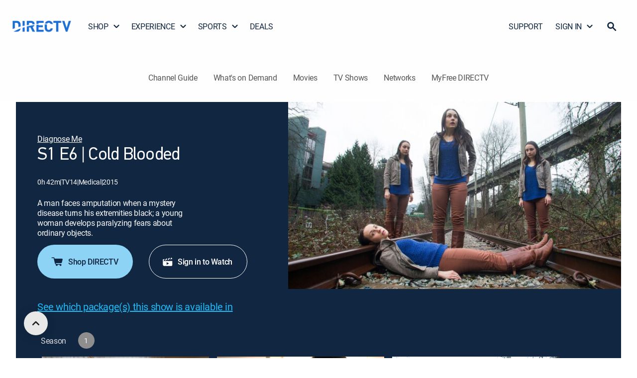

--- FILE ---
content_type: application/javascript
request_url: https://www.directv.com/vzZczT5N90/h1oI33mZqN/izw3mc1SutpEbm/bC4gdQ8CAg/RhF0Gm/1EPBsB
body_size: 174851
content:
(function(){if(typeof Array.prototype.entries!=='function'){Object.defineProperty(Array.prototype,'entries',{value:function(){var index=0;const array=this;return {next:function(){if(index<array.length){return {value:[index,array[index++]],done:false};}else{return {done:true};}},[Symbol.iterator]:function(){return this;}};},writable:true,configurable:true});}}());(function(){vq();K5O();GNO();var Sk=function(){return ["V.\\"," N","GW\x07P","GP\x00XfH.\tL","REw\x00F","\x40W\x3f","SJ\\M[/","8]z","\bBOHXP)FX*TR$U\nW%","NA","|(vF Is#f","\x07\\","F","\fOK.+]HC\x00Q","RV\ru","VBKJP FZ\"vH\x40n\'_\vM4M_&[hWMoW)YT]","\x00BJ(uC\x40X","g\tWH","8TGW\x00nJL\n\v]TP","\x40V\"]EPK","","/\b","v","O","XFZYHPT","WSGTF","\x40",">YAA","\\OJ",".\t\\","KRVN","/^GQM&\fOK.","Q\x40","NDRy","X","\\OWUm_&","\fPJ","KO","L[=","\x40t","HPWu","GS","]","[IJP\x00fS*Tg\x40KP","BU","\b[J9[ReZ%F_9ZCE\x00m\x00FM\x3fUV","(\vQEO","EI","-\bJcEQ","\x00QT","NGH\\\x3f\v","OW P\bLK\x3fSyEPO","BR","kNE\\,QL*zSB\\","[ngfX\\O6MjMYD^2","*\\TA\x07J","uLK\ttQ9\f]T","6","\\D","\x00F","HIT","FP|","PU","IM9\t","8","\x00V\fOt/]GT\'P\n\b","]$\tLCJ\x00nGQ<","TA\\F","L{\'UCJ\x00","Q_=","5]GH$UFLk1]TWVMsR>\x00QH","\\QG","S","GG\\J\\\"\vQR]Y\\\bMJ8","\nL","]\x00bK\x3f\bUGPV.LP\x3fWJHK","Pj9KRA","^|J.\v]KA\x00K\t","M;OH","x","TIGMM","F]\t","1Q_2","RSL.K","","8JOJ","\v","\x00V JS\"QPA","W[90QBP","_CP1A\bMM\"\bV","uGP","([yEV!L_8\t^GBIyr&^J{$K\x00JM.","e\bdy","K","#LV[","EL$\n","JS","\fPJ\nJgQ\x00V\x00PJ4",")LRK","Sy","8YTAxBG\t^\x40A","_","KVR\x3f)YKA","v{#","K[(\fkRKiWQ(\bT","\\%JY#\"VRVI\t;BR>K","VP","|a<ZBVO|[=TSE\x00\\","LP\x3fVSA","KO^","FO>KRsR!L] ",".\tYDH] VY\"\t","(\bVEE\x00",",L\vEP","F_9(^dMM","O\x40",";\bKREz\tF","","BN;*QHKoPW$\t","5{3)fx\f/qlo8t>\"so4lsr#a)7B\\(]\x40CPOS%\bHWV\x07MTF2\bG\rE[rL","DP*\vK","HIS","UPXKn\'_OJ9XSK\'LOK","W\x00K\bW","J$[NA\x07","XD\x000MHG\x00PJc]VMM\x3fZ\x40QZLPiZR]\\\vm2\nZIHRRZS)\bTIM\tFQ-Gk_IVCJJ.YRKM]\x3fWH\f\x00\vFJ>VP\rIE\x3f\x40QZLPc]VMM\x3fABWJQ%EP\rIEUDKV\r]$\tKRVZQvZk_IVKJjZu][\rN9\bLIP\rIRM2\nZIHVS[$RYXMX\nC-VEPVMQbSWQW(VI_\x40J\"\bV\rKVL%G][XMF0H;[\b\x40JeJIPM\tF$ZV\bLJ\x3fMn9\bHCV\x00\x40\\q)\r]EPZ]\vJP.7JITK_B-VEPVEW9K]_\x00b0[eYJQD\\\f-VEPVO\x3fHCK#N\\$\v\x07u][E6KMEZP\bQ_\x3f\bJZXVy0W[9LIVVPB*AHG=MBJ$DZ4yZP(.LCVM\'ZY\bPjJP,3YAX\b0-WQJOJm\n-VEPVME\x3fKJ\nA]B\bWK9\tiF\\\rZ.QHA$KFL\x3fR\b\vBR>C\bW\x00FL*TCU\t\\LP-_SV[\b{KOTM\x00XFjWE\b\x00b0^J9C\x40\fD\\O6YRGDXXvMHG\x00P\vJgC\rKVL%GL}V)^X>\t[RMWP\vJgC\b\vBLk\bTRK^QQ\x3f\bL_TPJ*\t[CKRQ=KYkSW(]GPCSL$WR]\\YAV%ON\\W\fxcb\\JCPKMJ*KyMOFgNGH\\J!\vJgS\r\t\\\f^X>\t[RMWP\vJgC\rMXL.MTJM\tFi\tWTIURABL,]L\bGUEQ.NE[GM\vJbJCPKWG;PK*_P\tD\r\b\rI9HWOONvEBWJQ%GN\rDM]\x3fWH\rY^X>\t[RMWP\t\v0NGVT^M^-O_\nQXM]\x3fWH\f]B\bWK9\tRLJ\rD\n=JIIv\x07F]\x3fI_CP$KLJ2]iBXNM\x00&OUj\\b-D\np\x00SUM$I[GH\x07AVmAAKBLkB\nKLJ2]RZIWQ\x3fHC;[\b\x40JeJCE\x00\\X\n\n-VEPVMf\x3fNC}\\\biPTK\\OQ[\x3fJH)Q{*P\fLWW$\tT\r_XLgO^SJMM\x3fNCTA\x00LJ#K\b{WH[cR\r\tY\n6MHG\x00PFcC\r_\x40J\"\bVJ\\P\\\fKg]RKPVccOyXK\\\f\n\"PKvZT\bP\rIDXH*\x40D8Z^\bRU\bL.MTJTJVKQ)\r]EPVM\vMbAI\nX\vMgEgyEXtTA\x07VF8IgyEX\n\x3f]H\f\\_\x40J\"\bVP]BEP.L\b\x00A\x406NBWJQ%OL_RKL$\nPXL\\\nCbNC\n\\OH.OK\n\x00Q\v-VEPVEW0PELPW>O^Y]X\vVP(QIJ\\MYQ[\x3fJHRKL$\nPXL\\\nCbNEE\fD6YTEWV\"{WH[iKCPELWEK%LOKAQ0MHG\x00PQcNCTA\x00LP.C\f\\_\x40J\"\bVAXVYM\x3fKJ\nAXVY\n6]RQWP\f_tRLWXQb]W\r\tDYEK%LOK<EW9K]_XMMiMUTW\bGm\x3fJROKVL%G^SJMM$KQ__XOFF.MRM^RP%NLNVNPFIk\"JTKR*FP.YRK_\']G\x40\rMP\"\t_\rOPE]$\nHJA\x00\\Ov\t]MRKL$IVYKL$O\\QP0YJQJZkWBK\\JLC6WT\f\bWV$I\bD\"\\_XMB.I\\CH^F\"G\rOKv8G\bKE>NCOB\\LMPNbWHPW\bL.MTJTL\rJXcEVC\\\x00MP[e\n]RL]Y\b\rM.\tLAZf\bMJvGVP[k^\x00QTvZC\n\\LZbQ\x40\fVJS[%]Bw\x00XvZVPKPvE[IIUFZiK]\bE^K\b\rZ\"HGPQ5\x40[;QIJ\\\\^\fQYb]JW\bWK9\tI\\^\x00FJ#\b\\\x00QK;VMMgGVK.]EQ\x00P\n=JGIQXLgMRLL&TICWG;]MPF/\bVCVZ\x00SR.]BNPN.\t\\C\x40-PGgGVMPS(\bVRMLVQ[\x3fJH_XF(IYTCX]F.I\\IJD\rOWV9\bOICWG;\x00\fRLS;\v]RA\\\b\rS.PI\x40IQQ<EC\nKP\x40*_Y\tDM]\x3fWH+AQ0YTCN[\x3fWB\bCJJ.YRKb0W-ONIM\x40P%NJCPKMQ/TCCMPMK\'\vPKvZ]\x00\x00FL*WT\n\\QPmAT\n\\LZvEJCPKOLeJAV\tg8R\b\\OWV9\bOICN[\x3fWB\r\bERFJ>VIK9IUCPVPJ#WQXK^\fQYv\t]Q \x40\x00\bfL9\bJ QMJJ.YRKFMk\tWRKJZ.GYVFk\n]RL]RD\n;\\NGVTVM\vPgOPKLLgGVKEiPTKMPQeAVA]KVL%GJ\bIMGiPTK\\\r_9\x00I\nKAQ/TCCMPMK\'\vVXMJ$IYTCOKVL%GQMZ]FccR\n\\OJUCyIP^BR>T\n\\\bJe\t]^P8VAL.MTJVMPQ&LNKVEQ&LNKRFF\x3fET\nKPUQ\"\rXK^\tFR.\x00YRAIWO;NO\\K^\x00FJ#\b\\\x00QTgGV\bTHCaK\v\"]TE\x00VMQ[8TRJPLJkVKSWbKJ\b\x40U\nBJ.ZVSH\x00D^X>\t[RMWP\"\vJbNGVTKMWL2+WE\x00b\x400^zGQH\x00VEQ(LEL8VPWez:\nTPMWmOJ\bBWOG\x07\b[P/\v-AQ*LCV8VPWex:\nPPCWL2\"VRV\\CSK8T\r\t_\x40J\"\bVw\\MYU_9GJPZZ\x00SR.QIJ\bE\vLeAVAIQS*\v\n\x40UF9IYTCXM^LS;\v]RMWM^X>\t[RMWP\x07\vJbLNM\x07Z{%JOA\x07+WL2+WEVKW6:R\nV(B]#Ow\nPPDJ#K\bVJ\v{NE\x40QZLPk)R\rPEW0YT6Vcp^V]KVL%GJ\bGUEWp^LWW$\t\x00\x40\x00\bLXkHA\fMYFJ>VPOPEW8)Yh\f\x00\bMY\x3f_XMFfVHLWW$\tT\f]BQpLC\x00\bMY\x3fMC\x40_\'\vR\bYFJ>VVZOV[vcCyXK^\tLP.Z\b\bWK9\tT\nXF=\bQBDCGQ%\x07XK\rVQ[\x3fJH\b[Jv\tE[VMME%\x40R5D\r\vVP(QIJTxXDXL.MTJOV[qWO\x40T\t\\\tLP.]Y\tKVL%GA\bTVWG;B\bA]$\tKRVZQgNGH\\J\t]$\t^OCKO[qF\b[\rXPX\t(\bVUPLLLiKCPELWZ(\bV\x40ML\fAR.]Y]\tCGW8TG]:X\bXcJ\bV~FL*WTbWJQ%E\nAZP*FP.YRK\x40J\"\bVBWJQ%OL_XMQiMHG\x00PvAVA_P\x3fI[IJ\x07M\x40J$TA\x00L9AVIM_Bi ]HAXQx>\t[RMWRPcBM\x07I\fZp*\n]ZX\fN[bNE\nAZTH-VEPVEW0]RQWP\"AT.L\bWM LJ$AVA;_O\"AT.L\bWM LJ$AVA;_XZb]R\n+f\x00LJ$8g\x40X_XRgECJKLL\rVEPVO\ngVVMZN.ZwDNZC\x40L.LC\f\\^.IYQVIM\vVP(QIJ\\MYQ[\x3fJH_+fBW\x3f]L[YX|X\rN9\bLIP\rIDXcVVMZN.K[\n\fLWW$\t_\\QPkPOW\tYAF\nAHG=MBJ$^\bZP(Z^SJMM\x3fKJ\nJXV\\\nE=\bQBDMPJmOQtVP[b\\NGVTXMFIkU\f\x00AM$NO\rOKVL%G]\bM\x07~FL*WTbWJQ%OJCM[3\n\x00Q\v-VEPVEW0]RQWP\rZ$\t]PZOV[qHA\fMXD^bc\f\\\v\v\\g\vcWBJ$\bAVcMHG\x00P\v0]RQWPKW8\bAJ$4LTM^RA\vX>\t[RMWXDXL.MTJVbI[(aA\\\fWQ9:[\r]CH[2\x40QZLPc]RKPq)\r]EP\\MYAF:\x40K\fQ%GQHCSK8H\rOKVL%G]\bVOP[cN\x40QZLPk_VE[e\v]HC\x00QKDXH*H\x00Sb\\Q\x40\fLb]RQWP\rH*\vMCCGQ%\x07XM\rFJ>VPZ]FjWRY\tCU_\']U:CSL$WR]\\M\x40Q%LTQMTg]UA\x00M]\x3fWH\f\x00\vE\x3fQU\nKgPOWZWW{KLNM\x07\bMJvPOWZf\bMJvWO\x40T\t\\KW8I\\IJQ\\J#K\b\x40U\nBJ.ZVSHJMe\n]RL]MOM[3\nPPCBL,ZNIM\x40AWV\"RV\r|QW.\x40K|KN\x07P]_\vH*TWPKW8NRIM\r]#JgP\\\tYKQeYJH\\MP9N\x00J>\fm`UHZEbAPP6QcvWO\x40T\tYM\x3f\bHBWJQ%O]PPCGQ%\x07OOJvPOWZMfP\x3fQCW/\t-C\x40Q&TCPVVJXcELNVNRP\x3fIL_TQQ<GL\bE^KFJ>VPPCQH*\vE\n\x40J\x00\fW]#\"\x40EAMM-VEPVEW0^PPCGQ%RLV\x07MW=JVIMP-VEPVMF.KV_\\QPkR]\\MOWV9\bO\bD\x3fKJ\bJAPF%AVZTKQ/ZHA\fMRAQ*_RPMgFHYVEU_9GVPPCWL2\"VRV\\CO[%\x00LN\tESpJH\rOWvPOWZMfP\x3fQCW/W-AB\"I[IIUJQ%\\Q\x40\fVKWvZO\n\x00K\t!L]b]RQWP\b\v.\t\\\rOPEJ\x3fAjKMKW8IHTA\vBLkI\nX\vWgE[GPQ<\x40bK[KZZO\"K\x40MXZr$_X(NCOB\\MP;]P\fW]#+WE\r\\QPkO\nXKr$\x07]\v\vJ#K\bT\\QJ-VGH\x40<\x409LSVEJ-VGH\x40<\x406TUATPEV0^PPCSL.O\nXKr$TA\x00L[cEE\x00Z!L]gF\bYU\bXW-OE\r\x00QT%OaK\v\x3fAW\x00X\bN[%QM\x00QW(LELTVMEW%TJ]VKE\x3fQU\nKWeQHEU\t!L]b]RQWP\b\vWeQHEU\t!L]bE[YXXVN\x3f]^SJMM\x3fKJ_VEU_9G]PPCWL2\"VRV\\CO[%\x00LN\tESpJC\rOPvPOWZMfP\x3fQCW/\\-VJXc\tRV\ru\x3fQU\nK$I[GHAX\"\tYJH\rumALNM\x07\x00FHw\t\x40MXZr$]RKPPpJCED\rcEZTARRP\x3fDGWMK.E\x00VKJ\x3fAjKM9[O\nP\fOR2+WERPMK\'\vRKP\fWtEKI\bWW$\t]YOKVL%GY\bP\rIPW*IYTCIK\\\x3fQU\n\\LZvEVC\\\x00\\KW8IVC\\\x00CEW%TJ]8VASqPOWZZ\x00SR.]E]D\\LS;\v]RAN_\x40J\"\bVPXKYJXcELNVNRP\x3fIL_TQQ<GL\bE^KFJ>VF\\vZL\bP\rI_(\bVRMLOvR]\\OKW8IVC\\\x00CBL,]TA\x00LvZL\bP\rIR\vJ#K\bVXPWV\"GVCBL,KLNM\x07\bWV$VMMgPOWZWWiVB]RLL&TICWG;\x00VRXKW8IVC\\\x00DN6K^OJJWEK%LOKDXX$PEPWV\"RV\r|QW.JA^pO]\nE=JAIMP\x3fAcJ\x00K\bPe9:OB\\\\^\vJP*\vT_hZMPJb]RQWPKW8I[IIUF.I[IIUJQ%K]\bEMoQ(Nu\f\\^CgYRGM]\x3fWH\f\x00\v\vLLcYTJMeJ_aMFMe\v]HC\x00Q]\\LuZ\b\tYKYU_9G]PPCWL2\"VRV\\6Qcp^AZMoQ(ZP]B\fQ%Z]\bGT\x00FJ\"\bVMRKL$IW^ZN.NCPEPM*_w\\\\YQ[\x3fJHD\rKL$HA5QQ9OOH\\\fO(LELTXFS;YX]FY*]MUWEK%LOKAQ.NCTA\x00LJ#K\b\x40U\nBJ.ZCOPKLLq)R\rXKVR\x3f)YKANK\\FF\x3f+WED\\OM[3IMP&LNKVEWV\"GVJZkW\nT\tD\\\b^X>\t[RMWP\b\vJg]\fL9DT\x00\bMY\x3f\x00\\KM\rR.\t_RL]Q=JAI\t\\P.gVX\tEQpT[DMe.:RdKFJ>VJ\t_\x40J\"\bVJ\\M\\[g\tI\bDXJ9CPEPWe\":G\rXZM\rH*\vMCYXK\x3fNCTA\x00LH$\\A\\MYV/\bVCDn9\bUOW\bPQ\']G]FPc\tI\r\t_\x40J\"\bVK\\MYQ[\x3fJHLWW$\t_XMQ\x3fQU\bDK&VRWOKVL%GVCSTiNW8BWJQ%OW\nM]B\fQ*ZL\bEI\vLgBWJQ%GMP]BEB$KQ\nQXZ\\OM[3\nP]DM]\x3fWHDXPcI\bA\x40iPTK\\\nC>ONIM\x40D^bEIJVF]\x3fZ^SJMMbNGVTMM\vLcNKERXEEK%LOKEM0YT\bWK9\tT\f]\x07BNcO^SJMM\x3fNC\x40KKV\nM<LEL\\M^Q[=ZL\bJADX]*]NKVL%GQJZIWMWe\nPZM\x40PJ\x3fIVC\\\x00DAEK%LOKYU_9GLK\\KXD\rS*S\fLWW$\tR\f]B\fQ%KQ\nEXL\\RgU\b\x00AU2K\\\nCXT\\\\g\"^\b8\bWK9\tT\f]\x07BNcO^SJMM\x3fNC\x40KKV\nM<LEL\\M^Q[=ZL\bJADX]*]NKVL%GMBWJQ%O]MQE]$\tVCG\x00PW%GVGR^LLbNJCPKMMK\'\vPEPM_=_GPK^LP%[RMW\\Je^\x40AMFj2]\nAIM^WJp]RQW+vZCDSfV\vXM^ZN.DJUO~Cg\x40QZLPcNCTA\x00L\v_v\bT\f]\fQUcO^SJMM\x3fO]VMM9O\bSX\x00E\vX>\t[RMWX\nE-\bJOJJ(R\nKJe\t]^P]B\fP[kWOB\\FL\n\x00]HP0X\fW%GVGR^LLbL\bJAP)]GO\tKVL%GL\bEKWi]RQWRAMK\'\vGJM9LSVCB\\9HR\fVKVL%EHEP\fWQ9IMUAx\bMJLG\n\\%JY#\"VRVI\t;BR>KV[\fMZ8EI[FgEYTGP\b\x40J>]\bV[M[8\nV\bOgEHJE\x00_NgEHJE\x00_Nh.KOK\\OV_\rTJrKLPiKQKDO-TJrKLP\x07KR)YV\x40_8X\b[%VMM\x3fIKRKY^g[\r]YCBN;\vAPPABL,UCJ\x00JYWvMHG\x00P\v0]RQWP\f\r_;T_\f\x00Q_9\x00MKAMD^%Z^SJMMbNGVTMM^9ZC[\x00K\tU_9G]JNP\"EX8JCAzU_8O\b\n]\bW}$\tLC\\\x00RF\\,\v\bCD[\x3f\"\x40RAJMi0}dc8f\bAK,8JCJ\\\bQa\"\t^I]PXH.\t\\IVN\\^\nFJJGIM\vPe2vke\'r5)|h)|iv+n5/drbKJCJ\\\bQ.I_CP$X\fN[\x3fJJZl> bm\x00\"|yv1w4(q{8ocf3uYH*I\\\x07MlX-[TAW3\fMH*\bD^\nFJ\b\bVRA\fMXOT[)\x00T]PL,Lc\\\x00\\JQ%Oqa6~<2G[)_yVW\bQ[98QHBYVQ0]H\x40KBWL,LvEX\bW[9OQ\bq:t1>h{8ncj0v\"2t{\t t\b\\\tFL.\nKZ^s_9UCPKX\rk*yuo1}/\x3ffp\"jcv+n5/drbE\x40MXZE9LSVBVh.\t\\IVNM^FP/\bJZXLY;jCJ\\\bQ\x3fIJCJ\\\bQB7\tMJHX^\x00h.\t\\IVNK^FP/\bJX\bWO,MvW\bQ[9]J\bVW\bQ[9UDZJU^CgHA\fMM[n9\bUOWO\bY0\n(LEL\\M]\x3fWH\f]B\bWK9\tc{Y]KBM.GVMM(ZL\bWWAlyKTBWJQ%OL__X,QL*OW5K\fZ\x3fNTA\x00LJ6OgG]E\f\vVP(QIJ\\M\\\nE=JAIWOv\x07HQUJOVP/^OJ]RLJ2]IBTj\t\x00AQ\'AR\'\x40LReLCVM~B7cd4P\bQ_\x3f\bJyOPEMK\'\vA]B\fQ%KW\nMXX\\eK[DPpJ___X.Z]\bGUEWbIVC\\\x00\x40P9NCOB\\v\x07F]\x3fO]IDQ[\x3fJHQ\\^[\']BKXV(ZH\fORc\nV\b\nmOM\bTJEM=TSA]CO[%\x00LNID]vF\b\tZ\x40Vc]HI\x40AL\x3f^OJUXJ9COB\\KP>\vT\x07\bWK9\t\x00\fCQ[\x3fJH\f]\x3fI[(G\rUM\f\n9LSVDM_\'\vA]MDWV9\bOK\tD\bWK9\tSY\t/Al7^SJMM\x3fKJ__X\nE\"W\x00KDvZL_TVMW9LSVEW9NPEPl\\![R\nKLJ2]\bPjJP,I[GHD\rM\'[C\fL]\\\n9LSV\x3fI[(IWVKW(\bVUPLLLmAH\x00MM\x3fMEPK^BS.NiIRP%DwMRP%XyTV\x40^\vQQ&OLVx\nVS.\tLUIM_Bd9!P\f$\nP\x3fO\x07\b\bF\fbO\x07gXFZbXyTV\x40TB\rJ.LJ]EW9NPK]P]^Cc8i\r\bEM]\x3fWH\f]BQQ<GVCSTm\tF{9WT\fVpBR\"GP\x00\\W\x3f\bBA\x07M\x40J>]JW]W[9ZJATPW_%]\bxpMLL/JP\bW\x3fJGF\\\\MMQ%JYTV\x40PAT.LULV*]ETb#N\\$\vOPKLLOIMGiNE\rX_MxKKH/\b-AK>O\nTIpOLCpT+LL&L\rZKLR=\\iT\x00PPbILOIcF=ZHA4\fW[bILIw\x00KDbKAJO\nBJ$B\r\x40N>K_]Z]J].*]KK\x40\\\x00GeYT\x40X\b`Q%MTVWIvJE^\fD[g_\nX\nV_,K\naI\x40^O_\x3fWTIXAM\rK8JgCWAo2IYVT\"\\JQ%KL\bEKWi]RQWRAXJ8]N\nK\x07Z\x00Z7VSHNg\vYSXU\\gUC\bEORg[IXWVgY\\XXWo;\vc\bXWE,MW\tKBM.G\tX\b[%VMM\x3fIKRKYU_9Gg\nk\t\\\nCbNVMM-VEPVE\nE9LSVCBN;\vAPPABL,UCJ\x00JY^bOGJM\x3fIL\x00\bMJgRZIWs.KGC\fORcRXM^g]JBZZP[cNEE\x07\\PZ]*]A]RWQ[\x3fJH\x00LNcNE[\rXMY\nb\\JCPKMEK%LOKDXL.MTJTM^\fSN\'RLJ\\\fQY>\n]HP\x07\r\v6N","TJ","UHZ","OtVsV$WEE\x07M","QE\x00P([N9KUMW\"\bPK\'","RK\'MMY","VKF","J]$","\bW{\'UCJ\x00J2w_,)YKA","KCJtP_,","D[\x3f3QKAL,\x40J\"]dM\x00J","\fPV","<ZBVO","*\rl_T{N_8\f","A\bMM\"\bVU","sB\nHJA\x00 VYfV","JP/\bOuGI(QL$","XD_\x3f\bJvATPW$\tK","\t","]TIJLP8","N9\b\\SG\x00","N^E","&\bMUA","]$\nHIW]","P\tFF.|d","[EAM","KB","PK","vGR^LL"];};var IL=function(Yc){if(Yc===undefined||Yc==null){return 0;}var v7=Yc["toLowerCase"]()["replace"](/[^0-9]+/gi,'');return v7["length"];};var Qf=function(){return NT.apply(this,[s6,arguments]);};var pT=function l4(bL,RT){var HZ=l4;for(bL;bL!=NH;bL){switch(bL){case QJ:{var WT;return Tv.pop(),WT=K3,WT;}break;case HR:{NT(rl,[]);nG();bL+=PS;Z5();Cf();ST();EC();NP=BK();dc();}break;case nH:{var n3=function(Wk){Tv.push(EG);if(hC[Wk]){var Z4;return Z4=hC[Wk][zP()[M5(RP)].call(null,FN,UP,M7,dZ)],Tv.pop(),Z4;}var mf=hC[Wk]=l4(O8,[zP()[M5(nf)](cL,nf,LN,mL),Wk,Fj()[Nf(jv)](Z7,V5,Hg,Nj),Rv(JH),zZ(typeof zP()[M5(LK)],wN(Fj()[Nf(mQ)](rv,wZ,sg,Ec),[][[]]))?zP()[M5(LK)](fZ,Y3,Hx,Ix):zP()[M5(RP)](FN,UP,M7,KG),{}]);CZ[Wk].call(mf[zP()[M5(RP)](FN,UP,M7,Zk)],mf,mf[zP()[M5(RP)](FN,UP,M7,zT)],n3);mf[Fj()[Nf(jv)](EN,Ix,Hg,Nj)]=Rv(Rv(JH));var TK;return TK=mf[Dc(typeof zP()[M5(RP)],wN([],[][[]]))?zP()[M5(RP)](FN,UP,M7,Ev):zP()[M5(LK)](I3,n7,jv,m5)],Tv.pop(),TK;};bL-=J0;}break;case lq:{m9[mK()[vv(UP)](bN,U5,Rv(Rv([])))][rL()[ZP(Zj)].call(null,mQ,Rv([]),BN)](OT,gL,l4(O8,[w3()[OK(RP)].apply(null,[JT,QK,Zj,AZ,Rv(Rv([]))]),MN,zP()[M5(mQ)].call(null,Yx,jv,W5,M7),Rv(RP),mK()[vv(X7)](CC,U3,ON),Rv(RP),Kv()[UC(J5)](Rv(Rv([])),tv,D7),Rv(RP)]));var Gf;bL-=Pl;return Tv.pop(),Gf=OT[gL],Gf;}break;case jb:{bL-=KJ;Tv=Uv();vT=Av();C7.call(this,XH,[VN()]);k3=Sk();c5.call(this,SH,[VN()]);zC=gj();c5.call(this,A0,[VN()]);fN=cj();}break;case xO:{NT(O8,[Ij()]);Rf=c5(wd,[]);l5=NT(ER,[]);C7(gq,[Ij()]);bL=qA;(function(RZ,G3){return NT.apply(this,[Nb,arguments]);}(['g','EMMDMX999999','44MEEED','F9gY','D','M','gF','gY','gM','g9','9','F9','g222','F9999','F','D99','FXYD','4E','D999','Y','4','Fg','FXCF','C4M','gXFF'],rT));}break;case O8:{Tv.push(Uk);var Lj={};var tL=RT;for(var IP=RP;A3(IP,tL[qT()[TT(RP)](zj,D,v4,NK)]);IP+=LK)Lj[tL[IP]]=tL[wN(IP,nf)];var PT;return Tv.pop(),PT=Lj,PT;}break;case XS:{nN=function(){return T3.apply(this,[Ag,arguments]);};f7=function(hT,gP,UN){return T3.apply(this,[Pl,arguments]);};Fv=function(){return T3.apply(this,[J8,arguments]);};bL=HR;EL=function(){return T3.apply(this,[nS,arguments]);};V7=function(){return c5.apply(this,[FJ,arguments]);};}break;case C9:{bL=QJ;for(var lT=nf;A3(lT,RT[qT()[TT(RP)].call(null,hZ,rG,GG,NK)]);lT++){var XP=RT[lT];if(Dc(XP,null)&&Dc(XP,undefined)){for(var gc in XP){if(m9[Dc(typeof mK()[vv(Zj)],'undefined')?mK()[vv(UP)](Jk,U5,dP):mK()[vv(RK)](PN,jG,Rv([]))][rL()[ZP(LK)](rT,AL,w7)][zZ(typeof rL()[ZP(Q3)],wN([],[][[]]))?rL()[ZP(WC)](dk,RK,AG):rL()[ZP(UP)](rj,WG,wv)].call(XP,gc)){K3[gc]=XP[gc];}}}}}break;case jg:{var hC={};Tv.push(gv);n3[Fj()[Nf(J5)](rv,cc,H7,U3)]=CZ;n3[mK()[vv(kx)].call(null,GC,mQ,Rv({}))]=hC;bL+=KS;}break;case Zg:{bL-=nq;YZ=c5(NA,[]);NT(p8,[Ij()]);c5(VS,[]);z5=c5(Vg,[]);NT(Vl,[Ij()]);}break;case JR:{bL+=fq;(function(){return l4.apply(this,[Gl,arguments]);}());Tv.pop();}break;case UR:{bL=C9;var x5=RT[gq];var j4=RT[JH];Tv.push(A4);if(zZ(x5,null)||zZ(x5,undefined)){throw new (m9[qT()[TT(mN)](Rv({}),bj,Rv([]),Kj)])(Kv()[UC(jv)](Pj,P5,wK));}var K3=m9[mK()[vv(UP)](Jk,U5,QN)](x5);}break;case f9:{bL=NH;Tv.pop();}break;case V:{Tv.pop();bL=NH;}break;case nb:{var G5=RT[gq];Tv.push(q5);this[sj()[fK(UP)](SK,bk,X7)]=G5;bL=NH;Tv.pop();}break;case F9:{n3[Kv()[UC(kx)].apply(null,[cK,Hv,BT])]=function(TZ,xP){return l4.apply(this,[zH,arguments]);};n3[zZ(typeof Kv()[UC(RP)],wN('',[][[]]))?Kv()[UC(IG)](GP,Uf,sP):Kv()[UC(UP)].call(null,zT,jZ,KZ)]=Fj()[Nf(mQ)](W5,ON,VC,Ec);bL-=m0;var Zv;return Zv=n3(n3[Fj()[Nf(mN)].apply(null,[rv,bk,O0,CT])]=nf),Tv.pop(),Zv;}break;case ll:{var OT=RT[gq];var gL=RT[JH];var MN=RT[cO];Tv.push(Wc);bL-=Vg;}break;case qA:{hG=C7(Nb,[['Y92MX999999','Y','C','Dg','9','EM42D','Yg2Y2E4g2MX999999','YgCgEED','CDCCE94X999999','Fg4','EMMDMX999999','CCCCCCC','D','FgC','MFg','g9YC','DE99','Y92E','CF2g','FEDCY','Dg4EC','F','F9999999','F9','2','g2','4M','g9','FFg','F999','g','Yg2Y2E4g2E','D999','F99F','Y222','F9gY','F9999','CEg','g999','F2','M','g9FE','222222','FM','FF','E','FXE4','FXYD','FD','4','F4','gD','FXCF','FY','g9F','DE99999','FX4D','MMM'],Rv([])]);bL+=U9;q6=function HwdNdNjPnJ(){CY();d8();TO();function O6(){return ["\x61\x70\x70\x6c\x79","\x66\x72\x6f\x6d\x43\x68\x61\x72\x43\x6f\x64\x65","\x53\x74\x72\x69\x6e\x67","\x63\x68\x61\x72\x43\x6f\x64\x65\x41\x74"];}function YY(WP,QO){return WP===QO;}function I7(L7,ft){var lg={L7:L7,KE:ft,kM:0,FM:0,Ht:bp};while(!lg.Ht());return lg["KE"]>>>0;}function r8(LR){return !LR;}function U8(){this["KE"]^=this["O8"];this.Ht=X;}function Wp(Xq){return FC()[Xq];}var Cq,n,lY,PY,PP,D,gp,Yb,Gt,dt,xx;function Rq(){return Jp.apply(this,[gp,arguments]);}function j8(){return JE.apply(this,[BY,arguments]);}function Y(){return I.apply(this,[hC,arguments]);}function nJ(){return gM.apply(this,[kq,arguments]);}function gM(bt,bR){var pg=gM;switch(bt){case xx:{var pO=bR[gp];pO[pO[wp](ZE)]=function(){this[wM].push(this[Dq](this[AE]()));};rY(Q7,[pO]);}break;case dt:{var M6=bR[gp];M6[d7]=function(FR){return {get v(){return FR;},set v(H){FR=H;}};};gM(n,[M6]);}break;case Q7:{var Gq=bR[gp];Gq[KR]=function(K6){return {get v(){return K6;},set v(qt){K6=qt;}};};gM(dt,[Gq]);}break;case nM:{var c=bR[gp];gM(Wg,[c]);}break;case n:{var sY=bR[gp];sY[Hb]=function(ct,Zb){return {get v(){return ct[Zb];},set v(dE){ct[Zb]=dE;}};};gM(KC,[sY]);}break;case mb:{var zx=bR[gp];zx[AE]=function(){var wt=Y8(n6(this[hO](),pR),this[hO]());var NJ=X7()[Wp(ht)](Sb,YE,Vp,bg);for(var W8=v;HO(W8,wt);W8++){NJ+=String.fromCharCode(this[hO]());}return NJ;};gM(Q7,[zx]);}break;case Wg:{var TR=bR[gp];TR[TR[wp](s7)]=function(){this[wM].push(HO(this[RR](),this[RR]()));};gM(xx,[TR]);}break;case lO:{var Yx=bR[gp];var qP=bR[D];Yx[wp]=function(FP){return NP(JP(FP,qP),Wq);};gM(nM,[Yx]);}break;case KC:{var L=bR[gp];L[LP]=function(){var tt=this[hO]();while(UE(tt,vt.X)){this[tt](this);tt=this[hO]();}};}break;case kq:{var TC=bR[gp];TC[XO]=function(){var Yp=Y8(Y8(Y8(n6(this[hO](),G6),n6(this[hO](),lR)),n6(this[hO](),pR)),this[hO]());return Yp;};gM(mb,[TC]);}break;}}function CY(){SO={};v=0;P7()[nt(v)]=HwdNdNjPnJ;if(typeof window!==[]+[][[]]){lJ=window;}else if(typeof global!==[]+[][[]]){lJ=global;}else{lJ=this;}}function BP(){return gM.apply(this,[nM,arguments]);}function Gp(){return gM.apply(this,[KC,arguments]);}function Xb(){return Kb.apply(this,[rx,arguments]);}function UE(Eb,QY){return Eb!=QY;}var Mt;function G7(){return gM.apply(this,[n,arguments]);}function cJ(v8){return -v8;}function fC(a){return a.length;}function RY(){return gM.apply(this,[lO,arguments]);}function Kx(){return x6(`${P7()[nt(v)]}`,R8()+1);}function Cx(a,b,c){return a.indexOf(b,c);}function tO(St,AO){var Hg=tO;switch(St){case c6:{var wY={'\x42':A6()[IO(v)].call(null,z6,Yg),'\x4b':A6()[IO(ht)](qE,qE),'\x53':A6()[IO(YE)].call(null,JY,Tx),'\x57':X7()[Wp(v)](r8(r8(ht)),ht,rJ,jM),'\x6c':A6()[IO(Yg)].call(null,Zq,YE),'\x76':A6()[IO(Tx)](l,vC)};return function(Vx){return zq(vR,[Vx,wY]);};}break;case P6:{var rM=AO[gp];var Mb=AO[D];var z=[];var Aq=tO(c6,[]);var Qq=Mb?lJ[A6()[IO(vC)](Ct,ht)]:lJ[X7()[Wp(Yg)](gO,vC,Nt,XP)];for(var jg=v;HO(jg,rM[P7()[nt(v)](Tq,hE,Yg)]);jg=JP(jg,ht)){z[P7()[nt(ht)].apply(null,[r8(r8(v)),mJ,YE])](Qq(Aq(rM[jg])));}return z;}break;case BJ:{var RO=AO[gp];Mt(RO[v]);var Pp=v;if(HO(Pp,RO.length)){do{A6()[RO[Pp]]=function(){var TE=RO[Pp];return function(h8,tE){var Y6=VE(h8,tE);A6()[TE]=function(){return Y6;};return Y6;};}();++Pp;}while(HO(Pp,RO.length));}}break;case ER:{var Vt=AO[gp];mY(Vt[v]);for(var rC=v;HO(rC,Vt.length);++rC){P7()[Vt[rC]]=function(){var qb=Vt[rC];return function(kg,p8,sp){var tq=DJ(Nb,p8,sp);P7()[qb]=function(){return tq;};return tq;};}();}}break;case M:{var Jx=AO[gp];if(np(Jx,UR)){return lJ[J[YE]][J[ht]](Jx);}else{Jx-=Fq;return lJ[J[YE]][J[ht]][J[v]](null,[JP(f6(Jx,UM),B8),JP(NP(Jx,st),qR)]);}}break;case K7:{var m=AO[gp];P(m[v]);for(var MM=v;HO(MM,m.length);++MM){X7()[m[MM]]=function(){var QJ=m[MM];return function(D6,rp,L8,x7){var r=Hq.call(null,nY,rp,ZO,x7);X7()[QJ]=function(){return r;};return r;};}();}}break;}}function T7(){return Jp.apply(this,[hC,arguments]);}function X7(){var hp=[]['\x65\x6e\x74\x72\x69\x65\x73']();X7=function(){return hp;};return hp;}function HR(){return Jp.apply(this,[n,arguments]);}function Dt(){return I.apply(this,[hM,arguments]);}return JE.call(this,D);function hb(){return rY.apply(this,[c6,arguments]);}function Bx(Z7,bY){var Zt=Bx;switch(Z7){case c6:{var wE=bY[gp];var Eg=bY[D];var H7=bY[Gt];var Lp=bY[Yb];var Hx=w6[pR];var vO=JP([],[]);var zP=w6[Eg];var RP=Vq(zP.length,ht);if(m8(RP,v)){do{var jp=NP(JP(JP(RP,Lp),YR()),Hx.length);var wb=sg(zP,RP);var dJ=sg(Hx,jp);vO+=tO(M,[Y8(Up(Lg(wb),dJ),Up(Lg(dJ),wb))]);RP--;}while(m8(RP,v));}return zq(BJ,[vO]);}break;case F6:{var LM=bY[gp];var s8=JP([],[]);var k6=Vq(LM.length,ht);while(m8(k6,v)){s8+=LM[k6];k6--;}return s8;}break;case dM:{var XJ=bY[gp];Hq.Ut=Bx(F6,[XJ]);while(HO(Hq.Ut.length,hR))Hq.Ut+=Hq.Ut;}break;case C6:{P=function(GP){return Bx.apply(this,[dM,arguments]);};Hq(pR,v,r8(ht),cJ(gO));}break;case Cb:{var DY=bY[gp];var vE=bY[D];var hJ=bY[Gt];var Uq=jY[ht];var wq=JP([],[]);var DO=jY[hJ];var vM=Vq(DO.length,ht);while(m8(vM,v)){var AY=NP(JP(JP(vM,vE),YR()),Uq.length);var GY=sg(DO,vM);var F7=sg(Uq,AY);wq+=tO(M,[Up(Lg(Up(GY,F7)),Y8(GY,F7))]);vM--;}return zq(F6,[wq]);}break;case qO:{var T8=bY[gp];var J6=JP([],[]);for(var NC=Vq(T8.length,ht);m8(NC,v);NC--){J6+=T8[NC];}return J6;}break;case At:{var wx=bY[gp];DJ.BC=Bx(qO,[wx]);while(HO(DJ.BC.length,Ep))DJ.BC+=DJ.BC;}break;case tP:{mY=function(f){return Bx.apply(this,[At,arguments]);};DJ(XY,cJ(Zp),v);}break;case BY:{var E7=bY[gp];var YJ=JP([],[]);var jq=Vq(E7.length,ht);if(m8(jq,v)){do{YJ+=E7[jq];jq--;}while(m8(jq,v));}return YJ;}break;case sE:{var nE=bY[gp];VE.Qt=Bx(BY,[nE]);while(HO(VE.Qt.length,hR))VE.Qt+=VE.Qt;}break;}}var J;function F(Dp,Ng){return Dp in Ng;}function X(){this["KE"]=this["KE"]<<13|this["KE"]>>>19;this.Ht=fg;}function xb(){w6=["\t\ny\'m","~","","<#\"\b\'3R\x07","!&=\x00!)","2<T\x07+;\n#)","\v4<J*d;\x00$)\v/*3E14Bn!/08U\x07\'+9E+3!7#+%>!%64I","\'\x3f0R","x[[^Iy8gE\"e^o;J1zi)T\x40u^h3$"];}function HO(b6,tR){return b6<tR;}function h(){return Jp.apply(this,[f7,arguments]);}function Gx(){this["O8"]=this["O8"]<<15|this["O8"]>>>17;this.Ht=PO;}function Up(PR,Yq){return PR&Yq;}function t7(){return Cx(`${P7()[nt(v)]}`,"0x"+"\x64\x36\x35\x62\x61\x62\x30");}function kb(){return gM.apply(this,[xx,arguments]);}function ME(){return Kb.apply(this,[w8,arguments]);}var lC;function BR(){return rY.apply(this,[f7,arguments]);}function Wx(){return rY.apply(this,[M,arguments]);}function QM(){return Jp.apply(this,[lO,arguments]);}function A(){return x6(`${P7()[nt(v)]}`,xg(),R8()-xg());}function Lg(I6){return ~I6;}function W7(){return Jp.apply(this,[nM,arguments]);}function NE(rE,G){return rE/G;}var b8;function Jp(TJ,jC){var xp=Jp;switch(TJ){case Yb:{var l6=jC[gp];l6[l6[wp](AC)]=function(){this[wM].push(Tg(cJ(ht),this[RR]()));};I(VJ,[l6]);}break;case hC:{var JC=jC[gp];JC[JC[wp](PE)]=function(){var O=[];var mx=this[hO]();while(mx--){switch(this[wM].pop()){case v:O.push(this[RR]());break;case ht:var Hp=this[RR]();for(var kC of Hp){O.push(kC);}break;}}this[wM].push(this[KR](O));};Jp(Yb,[JC]);}break;case nM:{var SR=jC[gp];SR[SR[wp](Tq)]=function(){this[wM].push(Vq(this[RR](),this[RR]()));};Jp(hC,[SR]);}break;case n:{var RE=jC[gp];RE[RE[wp](ng)]=function(){this[wM].push(n6(this[RR](),this[RR]()));};Jp(nM,[RE]);}break;case Wg:{var UC=jC[gp];UC[UC[wp](hY)]=function(){this[wM].push(this[hO]());};Jp(n,[UC]);}break;case f7:{var E6=jC[gp];E6[E6[wp](ZO)]=function(){var jE=this[hO]();var z7=this[RR]();var dC=this[RR]();var fx=this[Hb](dC,z7);if(r8(jE)){var UJ=this;var rq={get(Pq){UJ[jR]=Pq;return dC;}};this[jR]=new Proxy(this[jR],rq);}this[wM].push(fx);};Jp(Wg,[E6]);}break;case gp:{var UY=jC[gp];UY[UY[wp](cE)]=function(){this[wM].push(f6(this[RR](),this[RR]()));};Jp(f7,[UY]);}break;case lO:{var qq=jC[gp];qq[qq[wp](tg)]=function(){r7.call(this[V7]);};Jp(gp,[qq]);}break;case T:{var N6=jC[gp];N6[N6[wp](SJ)]=function(){this[wM].push(m8(this[RR](),this[RR]()));};Jp(lO,[N6]);}break;case RJ:{var bJ=jC[gp];bJ[bJ[wp](tY)]=function(){this[wM].push(this[RR]()&&this[RR]());};Jp(T,[bJ]);}break;}}function VE(){return zq.apply(this,[c6,arguments]);}var N8;function cb(){return Jp.apply(this,[RJ,arguments]);}var jY;function np(S,D7){return S<=D7;}function Xg(Fg,xt){return Fg==xt;}function OY(){return Kb.apply(this,[At,arguments]);}function q(){return tO.apply(this,[BJ,arguments]);}function YM(){return gM.apply(this,[Q7,arguments]);}function x6(a,b,c){return a.substr(b,c);}function Zx(){return I.apply(this,[G8,arguments]);}function IO(A7){return FC()[A7];}function OR(){this["KE"]^=this["kM"];this.Ht=FJ;}function ZY(){return I.apply(this,[lY,arguments]);}function zq(K,cM){var Kg=zq;switch(K){case mb:{Mt=function(Ox){return Bx.apply(this,[sE,arguments]);};zq.call(null,c6,[cJ(Zp),v]);}break;case gP:{ht=+ ! ![];YE=ht+ht;Yg=ht+YE;Tx=ht+Yg;vC=YE-ht+Tx;gJ=Yg+vC-YE;qE=YE*ht*Tx+vC-gJ;pR=vC*YE+Tx-gJ;hq=YE*gJ-pR+vC;OP=qE+hq+vC*Yg;v=+[];hR=ht+pR*hq-Tx-qE;gO=ht+gJ*qE-Tx*YE;UM=YE-ht+hq;R=UM+vC+hq-Yg*Tx;Tb=vC*ht*pR-qE;Ep=Tb+hq+pR-YE;XY=Tx+pR*qE-hq*YE;Zp=Tx*YE+vC+pR*Yg;GO=pR*vC-Yg+hq*qE;z6=Tb+GO*qE+Yg;JY=vC+UM*hq*YE-pR;rJ=UM*Yg+YE-Tx+ht;jM=vC*UM*gJ+GO;Zq=vC*Tx*Yg*qE+gJ;l=Yg*GO+YE+hq+gJ;tb=Yg+gJ*qE+UM;bg=GO*qE-Tx*UM+ht;Sq=pR+vC+YE+Tb-Tx;hE=GO*qE+pR*vC-Yg;SJ=qE*ht-pR+UM*hq;fb=gJ*Tx-hq+vC;Dg=hq-vC+UM*Tb+Yg;Nt=Yg-Tb+UM*qE+vC;XP=qE*Yg*Tb-hq+pR;Ct=Tb*YE*UM-hq+vC;Tq=UM-ht-vC+Tx*pR;mJ=Yg*Tx*Tb*ht-vC;Nb=gJ-hq+UM+Tx*YE;nY=YE*pR*vC-Tb+hq;ZO=UM+YE*pR*Yg;wM=YE*Yg+qE*gJ*vC;jR=Yg-pR-ht+Tx*gJ;Hb=Tb-YE-pR+qE*Tx;cC=UM+Yg*Tb-qE-pR;nx=UM*YE*vC*pR+hq;wp=GO+Yg-qE+gJ+Tb;jP=UM+Tx*Tb*YE-GO;RR=Tx*Tb+pR*UM-ht;CE=gJ*pR+GO+Tx*qE;V7=YE*GO+vC+gJ+qE;fR=gJ+GO+vC*hq+Tb;hO=GO+hq+gJ*pR*YE;XO=pR+qE*Tb+UM-Tx;IM=qE+Yg*pR*UM-GO;jO=Yg*Tb*YE-Tx+gJ;BO=pR+vC*Tx*ht*UM;sC=vC*gJ*ht*qE+Tx;AE=ht+UM-GO+pR*Tb;Qp=pR*gJ*vC-Tx*Yg;zY=GO+Yg*vC+YE*Tb;fq=ht*Tb*qE-vC+gJ;wR=GO*YE-gJ+hq*vC;d7=vC+Tx*UM*gJ+pR;LE=Tb*qE+vC+ht+gJ;EE=hq+UM*Tx*ht*gJ;Ig=ht-gJ+pR+vC*Tb;LP=Yg*hq*Tx-gJ*YE;Rb=hq+gJ-UM+YE*Yg;C=Yg+Tx+YE+vC*pR;EJ=Tx*GO-hq+Tb;Eq=UM*pR+Tx*Yg-gJ;Np=YE+Tx*gJ+vC*pR;AC=Yg*gJ+hq-ht-qE;PE=qE+UM-Tx+hq+Yg;KR=Tb+hq+YE*pR*Tx;ng=Tx*pR+qE*ht;hY=UM+hq*vC+Tx-YE;cE=vC*gJ*YE+pR-qE;tg=ht+vC+gJ*Yg*Tx;tY=hq+Yg*Tb-pR+YE;Ug=YE+GO+qE-gJ;AR=GO+Tx-YE+Yg*hq;z8=ht-vC+qE*hq*Yg;zb=gJ*YE+UM*Tx;b=ht+Yg*qE+UM-hq;cq=qE*gJ+YE*hq*vC;xR=pR+Tx*ht*gJ*hq;Jq=vC*Tb*ht-pR*Yg;NR=ht+Tx+UM*qE*YE;VM=Tx*YE*vC+gJ+GO;DP=Tx-ht+hq*vC+GO;wC=Tx*GO-Yg*YE-hq;GM=UM+Tx*Tb+qE;h7=Tb*YE+UM-Tx;nC=pR*gJ+Yg*Tx*hq;ZE=YE-UM+hq+vC*Tb;Dq=Tb*vC+UM*YE+hq;s7=UM*Yg+Tb*Tx+vC;Wq=vC-qE-gJ+pR*Tb;Sb=Yg*Tb-pR-Tx-YE;Vp=hq+UM+qE*Tx+Yg;G6=YE+gJ-Yg+hq+UM;lR=UM+hq*YE-pR-Tx;fJ=Tx*Yg*qE-vC+pR;dp=gJ*pR+Tx+qE+Tb;lq=UM*qE-vC*hq+GO;SC=vC*hq*YE+qE-Tx;v7=Yg*UM*YE+gJ*vC;kO=Yg+hq*pR;Wb=Tb+GO*pR+qE+gJ;}break;case BY:{var Rx=cM[gp];var Sg=cM[D];var lM=JP([],[]);var NM=NP(JP(Rx,YR()),OP);var B7=v6[Sg];var Bp=v;while(HO(Bp,B7.length)){var gq=sg(B7,Bp);var gE=sg(VE.Qt,NM++);lM+=tO(M,[Y8(Up(Lg(gq),gE),Up(Lg(gE),gq))]);Bp++;}return lM;}break;case AM:{var k8=cM[gp];VE=function(mR,sb){return zq.apply(this,[BY,arguments]);};return Mt(k8);}break;case Xx:{var ZJ=cM[gp];var sR=cM[D];var GR=cM[Gt];var Qx=JP([],[]);var b7=NP(JP(sR,YR()),R);var Tt=jY[GR];var Ip=v;if(HO(Ip,Tt.length)){do{var Yt=sg(Tt,Ip);var E=sg(DJ.BC,b7++);Qx+=tO(M,[Up(Lg(Up(Yt,E)),Y8(Yt,E))]);Ip++;}while(HO(Ip,Tt.length));}return Qx;}break;case F6:{var Qg=cM[gp];DJ=function(Kt,qx,HC){return zq.apply(this,[Xx,arguments]);};return mY(Qg);}break;case c6:{var cP=cM[gp];var Kq=cM[D];var wO=v6[gJ];var WE=JP([],[]);var P8=v6[Kq];var gg=Vq(P8.length,ht);while(m8(gg,v)){var Q6=NP(JP(JP(gg,cP),YR()),wO.length);var UO=sg(P8,gg);var Pg=sg(wO,Q6);WE+=tO(M,[Y8(Up(Lg(UO),Pg),Up(Lg(Pg),UO))]);gg--;}return zq(AM,[WE]);}break;case lO:{var mP=cM[gp];var gC=cM[D];var X6=cM[Gt];var xE=cM[Yb];var vJ=JP([],[]);var vp=NP(JP(xE,YR()),pR);var Qb=w6[gC];var Z=v;if(HO(Z,Qb.length)){do{var tC=sg(Qb,Z);var cY=sg(Hq.Ut,vp++);vJ+=tO(M,[Y8(Up(Lg(tC),cY),Up(Lg(cY),tC))]);Z++;}while(HO(Z,Qb.length));}return vJ;}break;case BJ:{var XC=cM[gp];Hq=function(l8,OM,EP,qg){return zq.apply(this,[lO,arguments]);};return P(XC);}break;case vR:{var jx=cM[gp];var kp=cM[D];var YP=X7()[Wp(ht)].apply(null,[tb,YE,R,bg]);for(var E8=v;HO(E8,jx[P7()[nt(v)].apply(null,[Sq,hE,Yg])]);E8=JP(E8,ht)){var M8=jx[X7()[Wp(YE)].apply(null,[SJ,qE,fb,Dg])](E8);var dR=kp[M8];YP+=dR;}return YP;}break;}}function Mx(){return JE.apply(this,[sx,arguments]);}function TP(){return ["Q\x3fV$M]DFP`<F6c58/`\v\'sPrh|w","\x3f)(\'A\x40","b","t","","~","A{mR DI\\\';A9N\"eiY1j8=e;ppT","|","]"];}function xg(){return t7()+fC("\x64\x36\x35\x62\x61\x62\x30")+3;}function qY(){return this;}var ht,YE,Yg,Tx,vC,gJ,qE,pR,hq,OP,v,hR,gO,UM,R,Tb,Ep,XY,Zp,GO,z6,JY,rJ,jM,Zq,l,tb,bg,Sq,hE,SJ,fb,Dg,Nt,XP,Ct,Tq,mJ,Nb,nY,ZO,wM,jR,Hb,cC,nx,wp,jP,RR,CE,V7,fR,hO,XO,IM,jO,BO,sC,AE,Qp,zY,fq,wR,d7,LE,EE,Ig,LP,Rb,C,EJ,Eq,Np,AC,PE,KR,ng,hY,cE,tg,tY,Ug,AR,z8,zb,b,cq,xR,Jq,NR,VM,DP,wC,GM,h7,nC,ZE,Dq,s7,Wq,Sb,Vp,G6,lR,fJ,dp,lq,SC,v7,kO,Wb;function NP(mg,zR){return mg%zR;}function S8(){return rY.apply(this,[hC,arguments]);}function JP(Y7,k7){return Y7+k7;}function GJ(){this["kM"]++;this.Ht=tx;}function rY(LJ,Xt){var zg=rY;switch(LJ){case M:{var C7=Xt[gp];C7[C7[wp](Ug)]=function(){this[wM].push(hx(this[RR](),this[RR]()));};Jp(RJ,[C7]);}break;case G8:{var DE=Xt[gp];DE[DE[wp](AR)]=function(){var mq=[];var lE=this[wM].pop();var vx=Vq(this[wM].length,ht);for(var DR=v;HO(DR,lE);++DR){mq.push(this[z8](this[wM][vx--]));}this[zY](X7()[Wp(gJ)](r8([]),Yg,zb,b),mq);};rY(M,[DE]);}break;case hC:{var Ux=Xt[gp];Ux[Ux[wp](cq)]=function(){this[wM]=[];N8.call(this[V7]);this[IM](vt.h,this[xR].length);};rY(G8,[Ux]);}break;case mb:{var Sx=Xt[gp];Sx[Sx[wp](Jq)]=function(){var QE=this[hO]();var CP=this[wM].pop();var sO=this[wM].pop();var vP=this[wM].pop();var Mg=this[Ig][vt.h];this[IM](vt.h,CP);try{this[LP]();}catch(nq){this[wM].push(this[d7](nq));this[IM](vt.h,sO);this[LP]();}finally{this[IM](vt.h,vP);this[LP]();this[IM](vt.h,Mg);}};rY(hC,[Sx]);}break;case c6:{var JO=Xt[gp];JO[JO[wp](NR)]=function(){this[wM].push(Tg(this[RR](),this[RR]()));};rY(mb,[JO]);}break;case f7:{var Fx=Xt[gp];Fx[Fx[wp](VM)]=function(){this[wM].push(NE(this[RR](),this[RR]()));};rY(c6,[Fx]);}break;case n:{var j=Xt[gp];j[j[wp](IM)]=function(){this[wM].push(NP(this[RR](),this[RR]()));};rY(f7,[j]);}break;case nP:{var zM=Xt[gp];zM[zM[wp](DP)]=function(){var fY=this[hO]();var Jg=this[hO]();var O7=this[hO]();var Q=this[RR]();var xO=[];for(var tp=v;HO(tp,O7);++tp){switch(this[wM].pop()){case v:xO.push(this[RR]());break;case ht:var V6=this[RR]();for(var Pb of V6.reverse()){xO.push(Pb);}break;default:throw new Error(P7()[nt(Yg)].call(null,zb,wC,vC));}}var A8=Q.apply(this[jR].v,xO.reverse());fY&&this[wM].push(this[d7](A8));};rY(n,[zM]);}break;case j7:{var XE=Xt[gp];XE[XE[wp](GM)]=function(){this[wM].push(this[h7]());};rY(nP,[XE]);}break;case Q7:{var IE=Xt[gp];IE[IE[wp](nC)]=function(){this[IM](vt.h,this[XO]());};rY(j7,[IE]);}break;}}function Ax(){this["O8"]=(this["O8"]&0xffff)*0xcc9e2d51+(((this["O8"]>>>16)*0xcc9e2d51&0xffff)<<16)&0xffffffff;this.Ht=Gx;}function SM(d,X8){return d!==X8;}function YR(){var Mp;Mp=A()-dY();return YR=function(){return Mp;},Mp;}function I(KJ,dq){var gR=I;switch(KJ){case hM:{var g=dq[gp];g[g[wp](BO)]=function(){this[wM].push(Y8(this[RR](),this[RR]()));};JE(BY,[g]);}break;case Op:{var IP=dq[gp];IP[IP[wp](sC)]=function(){this[wM].push(this[AE]());};I(hM,[IP]);}break;case qp:{var W6=dq[gp];W6[W6[wp](Qp)]=function(){this[zY](this[wM].pop(),this[RR](),this[hO]());};I(Op,[W6]);}break;case BJ:{var CJ=dq[gp];CJ[CJ[wp](fq)]=function(){this[wM].push(SM(this[RR](),this[RR]()));};I(qp,[CJ]);}break;case G8:{var cx=dq[gp];cx[cx[wp](wR)]=function(){this[wM].push(this[d7](undefined));};I(BJ,[cx]);}break;case lY:{var Xp=dq[gp];Xp[Xp[wp](LE)]=function(){var vg=this[hO]();var J8=Xp[XO]();if(this[RR](vg)){this[IM](vt.h,J8);}};I(G8,[Xp]);}break;case c6:{var SE=dq[gp];SE[SE[wp](EE)]=function(){this[wM].push(this[XO]());};I(lY,[SE]);}break;case vR:{var K8=dq[gp];K8[K8[wp](YE)]=function(){this[wM].push(fP(this[RR](),this[RR]()));};I(c6,[K8]);}break;case hC:{var n7=dq[gp];n7[n7[wp](UM)]=function(){var px=this[hO]();var QP=this[hO]();var L6=this[XO]();var d6=KM.call(this[V7]);var V=this[jR];this[wM].push(function(...jb){var cp=n7[jR];px?n7[jR]=V:n7[jR]=n7[d7](this);var n8=Vq(jb.length,QP);n7[fb]=JP(n8,ht);while(HO(n8++,v)){jb.push(undefined);}for(let kY of jb.reverse()){n7[wM].push(n7[d7](kY));}mp.call(n7[V7],d6);var Zg=n7[Ig][vt.h];n7[IM](vt.h,L6);n7[wM].push(jb.length);n7[LP]();var zC=n7[RR]();while(sM(--n8,v)){n7[wM].pop();}n7[IM](vt.h,Zg);n7[jR]=cp;return zC;});};I(vR,[n7]);}break;case VJ:{var mC=dq[gp];mC[mC[wp](Rb)]=function(){var DM=this[wM].pop();var U7=this[hO]();if(UE(typeof DM,X7()[Wp(Tx)](C,Tx,r8(ht),EJ))){throw X7()[Wp(vC)].call(null,Eq,gJ,gO,Np);}if(sM(U7,ht)){DM.v++;return;}this[wM].push(new Proxy(DM,{get(QR,N7,SP){if(U7){return ++QR.v;}return QR.v++;}}));};I(hC,[mC]);}break;}}function bE(){return gM.apply(this,[dt,arguments]);}function fg(){this["VC"]=(this["KE"]&0xffff)*5+(((this["KE"]>>>16)*5&0xffff)<<16)&0xffffffff;this.Ht=CO;}var YO;function bp(){this["O8"]=Bq(this["L7"],this["FM"]);this.Ht=WJ;}function pJ(){return I.apply(this,[VJ,arguments]);}function Z6(){return I.apply(this,[vR,arguments]);}function FC(){var wP=['HJ','rP','GC','WY','Cp','W','Og'];FC=function(){return wP;};return wP;}function l7(){return rY.apply(this,[G8,arguments]);}var sE,T,lO,qR,P6,qO,st,mb,Q7,Cb,G8,vb,Wg,nM,w8,Op,VJ,B8,f7,ER,KC,vR,j7,sx,hC,Xx,F6,At,C6,Ob,BY,dM,gP,tP,hM,c6,Fq,qp,rx,UR,RJ,M,AM,nP,kq,BJ,K7;function B6(){this["KE"]=(this["KE"]&0xffff)*0xc2b2ae35+(((this["KE"]>>>16)*0xc2b2ae35&0xffff)<<16)&0xffffffff;this.Ht=LO;}function r6(){return tO.apply(this,[K7,arguments]);}var DJ;function hx(fp,wJ){return fp^wJ;}function n6(rt,pE){return rt<<pE;}function IC(){return I.apply(this,[Op,arguments]);}function Ap(){return JE.apply(this,[vb,arguments]);}function lb(){return gM.apply(this,[mb,arguments]);}function zp(){return rY.apply(this,[mb,arguments]);}function MP(){return Jp.apply(this,[T,arguments]);}function WC(BM){this[wM]=Object.assign(this[wM],BM);}function nR(){return DC()+Kx()+typeof lJ[P7()[nt(v)].name];}function m8(xC,Jb){return xC>=Jb;}var SO;function dY(){return I7(nR(),304620);}var vt;function WJ(){if([10,13,32].includes(this["O8"]))this.Ht=tx;else this.Ht=Ax;}function Bq(a,b){return a.charCodeAt(b);}function CO(){this["KE"]=(this["VC"]&0xffff)+0x6b64+(((this["VC"]>>>16)+0xe654&0xffff)<<16);this.Ht=GJ;}var P;function sM(LC,MJ){return LC>MJ;}function A6(){var c7={};A6=function(){return c7;};return c7;}function FY(){return rY.apply(this,[nP,arguments]);}function fP(EM,Fb){return EM>>>Fb;}function R8(){return Cx(`${P7()[nt(v)]}`,";",t7());}function XR(){return rY.apply(this,[j7,arguments]);}function f6(VY,h6){return VY>>h6;}function nb(){return ["iNJmf\b*Dq","1#.[ PWU\\2g)3|]NSJk/P Ot","\x40\"F*","S^0A*","(XT2S+/E\x00\t!_Q5Y\'a\x40S_\"_^0! \x07MEn","tN.A^wV#-\x07A\r\'\b[U9Ab5QE"];}function Ex(){return Kb.apply(this,[mb,arguments]);}function JM(){return Kb.apply(this,[dM,arguments]);}function PO(){this["O8"]=(this["O8"]&0xffff)*0x1b873593+(((this["O8"]>>>16)*0x1b873593&0xffff)<<16)&0xffffffff;this.Ht=U8;}function JE(Iq,I8){var kt=JE;switch(Iq){case D:{YO=function(s6){this[wM]=[s6[jR].v];};IJ=function(HP,Q8){return JE.apply(this,[nM,arguments]);};lC=function(AJ,Rg){return JE.apply(this,[xx,arguments]);};r7=function(){this[wM][this[wM].length]={};};b8=function(){this[wM].pop();};KM=function(){return [...this[wM]];};Hq=function(q7,VO,g6,PJ){return Bx.apply(this,[c6,arguments]);};mp=function(It){return JE.apply(this,[AM,arguments]);};N8=function(){this[wM]=[];};P=function(){return Bx.apply(this,[C6,arguments]);};DJ=function(mO,pM,jt){return Bx.apply(this,[Cb,arguments]);};mY=function(){return Bx.apply(this,[tP,arguments]);};Mt=function(){return zq.apply(this,[mb,arguments]);};jJ=function(zE,fE,FE){return JE.apply(this,[ER,arguments]);};zq(gP,[]);J=O6();jY=nb();tO.call(this,ER,[FC()]);xb();tO.call(this,K7,[FC()]);v6=TP();tO.call(this,BJ,[FC()]);dx=tO(P6,[['vKv','vBK','vvS','vWSSlWWWWWW','vWSKlWWWWWW'],r8([])]);vt={h:dx[v],Z:dx[ht],X:dx[YE]};;zt=class zt {constructor(){this[Ig]=[];this[xR]=[];this[wM]=[];this[fb]=v;Kb(At,[this]);this[A6()[IO(gJ)](Wb,pR)]=jJ;}};return zt;}break;case nM:{var HP=I8[gp];var Q8=I8[D];return this[wM][Vq(this[wM].length,ht)][HP]=Q8;}break;case xx:{var AJ=I8[gp];var Rg=I8[D];for(var ZR of [...this[wM]].reverse()){if(F(AJ,ZR)){return Rg[Hb](ZR,AJ);}}throw P7()[nt(YE)].apply(null,[cC,nx,Tx]);}break;case AM:{var It=I8[gp];if(YY(this[wM].length,v))this[wM]=Object.assign(this[wM],It);}break;case ER:{var zE=I8[gp];var fE=I8[D];var FE=I8[Gt];this[xR]=this[lq](fE,FE);this[jR]=this[d7](zE);this[V7]=new YO(this);this[IM](vt.h,v);try{while(HO(this[Ig][vt.h],this[xR].length)){var KO=this[hO]();this[KO](this);}}catch(VR){}}break;case T:{var dP=I8[gp];dP[dP[wp](jP)]=function(){this[wM].push(YY(this[RR](),this[RR]()));};}break;case dt:{var qM=I8[gp];qM[qM[wp](CE)]=function(){this[wM].push(JP(this[RR](),this[RR]()));};JE(T,[qM]);}break;case vb:{var Gb=I8[gp];Gb[Gb[wp](JY)]=function(){b8.call(this[V7]);};JE(dt,[Gb]);}break;case sx:{var H8=I8[gp];H8[H8[wp](fR)]=function(){var t8=this[hO]();var mE=H8[XO]();if(r8(this[RR](t8))){this[IM](vt.h,mE);}};JE(vb,[H8]);}break;case BY:{var OE=I8[gp];OE[OE[wp](jO)]=function(){this[wM].push(F(this[RR](),this[RR]()));};JE(sx,[OE]);}break;}}function R7(){return JE.apply(this,[dt,arguments]);}var Hq;var w6;function d8(){xx=[+ ! +[]]+[+[]]-+ ! +[],Yb=+ ! +[]+! +[]+! +[],lY=+ ! +[]+! +[]+! +[]+! +[]+! +[]+! +[]+! +[],Gt=! +[]+! +[],gp=+[],n=[+ ! +[]]+[+[]]-+ ! +[]-+ ! +[],PP=+ ! +[]+! +[]+! +[]+! +[]+! +[]+! +[],dt=+ ! +[]+! +[]+! +[]+! +[]+! +[],PY=[+ ! +[]]+[+[]]-[],D=+ ! +[],Cq=! +[]+! +[]+! +[]+! +[];}function dO(){return tO.apply(this,[ER,arguments]);}function RC(){return Kb.apply(this,[Ob,arguments]);}function vY(){return rY.apply(this,[Q7,arguments]);}function nt(Ft){return FC()[Ft];}function Nx(){return JE.apply(this,[T,arguments]);}0xd65bab0,1628615350;function rR(){return I.apply(this,[BJ,arguments]);}function Fp(){if(this["FM"]<fC(this["L7"]))this.Ht=bp;else this.Ht=OR;}function LO(){this["KE"]^=this["KE"]>>>16;this.Ht=qY;}function Vq(f8,dg){return f8-dg;}function P7(){var pP=[];P7=function(){return pP;};return pP;}var zt;function M7(){this["KE"]^=this["KE"]>>>13;this.Ht=B6;}function IY(){return rY.apply(this,[n,arguments]);}var mY;function sg(Dx,Ot){return Dx[J[Yg]](Ot);}var dx;function g8(){this["KE"]=(this["KE"]&0xffff)*0x85ebca6b+(((this["KE"]>>>16)*0x85ebca6b&0xffff)<<16)&0xffffffff;this.Ht=M7;}var v6;var KM;function Et(){return I.apply(this,[c6,arguments]);}function Y8(Rp,kR){return Rp|kR;}var lJ;var r7;var IJ;function tx(){this["FM"]++;this.Ht=Fp;}var jJ;function FJ(){this["KE"]^=this["KE"]>>>16;this.Ht=g8;}function Tg(pp,xJ){return pp*xJ;}function JJ(){return Kb.apply(this,[c6,arguments]);}var mp;function DC(){return x6(`${P7()[nt(v)]}`,0,t7());}function J7(){return I.apply(this,[qp,arguments]);}function bO(){return Jp.apply(this,[Wg,arguments]);}function TO(){K7=PP+PY,B8=PP+xx*PY+Gt*PY*PY+dt*PY*PY*PY+dt*PY*PY*PY*PY,BJ=Cq+Yb*PY,M=Yb+dt*PY,dM=n+Gt*PY,T=Gt+Yb*PY,f7=lY+dt*PY,hM=n+PY,C6=D+PP*PY,nP=PP+Gt*PY,VJ=lY+Yb*PY,vb=D+Cq*PY,F6=gp+Yb*PY,BY=gp+dt*PY,Wg=Cq+Cq*PY,mb=xx+Cq*PY,Op=n+Yb*PY,Q7=Yb+Gt*PY,qp=PP+dt*PY,Xx=xx+Yb*PY,nM=n+Cq*PY,KC=Cq+Gt*PY,hC=gp+Cq*PY,qR=gp+Gt*PY+Yb*PY*PY+PP*PY*PY*PY+dt*PY*PY*PY*PY,AM=xx+dt*PY,sE=xx+Gt*PY,rx=dt+Gt*PY,At=xx+PY,j7=dt+Cq*PY,w8=lY+PY,Fq=PP+Yb*PY+dt*PY*PY+dt*PY*PY*PY+PP*PY*PY*PY*PY,G8=Yb+Cq*PY,st=Cq+Gt*PY+gp*PY*PY+PY*PY*PY,tP=Gt+PP*PY,kq=Cq+PY,lO=PP+Cq*PY,UR=dt+Yb*PY+dt*PY*PY+dt*PY*PY*PY+PP*PY*PY*PY*PY,ER=gp+Gt*PY,RJ=D+dt*PY,c6=dt+PY,Ob=dt+dt*PY,qO=lY+Gt*PY,vR=Yb+PY,P6=Gt+dt*PY,Cb=Yb+Yb*PY,gP=D+PY,sx=gp+PP*PY;}function ZM(){return Jp.apply(this,[Yb,arguments]);}function Kb(SY,m7){var tJ=Kb;switch(SY){case dM:{var T6=m7[gp];T6[h7]=function(){var S6=X7()[Wp(ht)](r8({}),YE,fJ,bg);for(let tM=v;HO(tM,pR);++tM){S6+=this[hO]().toString(YE).padStart(pR,X7()[Wp(v)].call(null,r8(v),ht,r8(r8(ht)),jM));}var EY=parseInt(S6.slice(ht,R),YE);var PM=S6.slice(R);if(Xg(EY,v)){if(Xg(PM.indexOf(A6()[IO(Tx)].apply(null,[l,vC])),cJ(ht))){return v;}else{EY-=dx[Yg];PM=JP(X7()[Wp(v)].call(null,C,ht,dp,jM),PM);}}else{EY-=dx[Tx];PM=JP(A6()[IO(Tx)].call(null,l,vC),PM);}var fO=v;var Lx=ht;for(let kx of PM){fO+=Tg(Lx,parseInt(kx));Lx/=YE;}return Tg(fO,Math.pow(YE,EY));};gM(kq,[T6]);}break;case rx:{var mM=m7[gp];mM[lq]=function(qJ,Lq){var zO=atob(qJ);var qC=v;var CM=[];var Nq=v;for(var Bt=v;HO(Bt,zO.length);Bt++){CM[Nq]=zO.charCodeAt(Bt);qC=hx(qC,CM[Nq++]);}gM(lO,[this,NP(JP(qC,Lq),Wq)]);return CM;};Kb(dM,[mM]);}break;case c6:{var cO=m7[gp];cO[hO]=function(){return this[xR][this[Ig][vt.h]++];};Kb(rx,[cO]);}break;case Ob:{var ZP=m7[gp];ZP[RR]=function(UP){return this[z8](UP?this[wM][Vq(this[wM][P7()[nt(v)](SC,hE,Yg)],ht)]:this[wM].pop());};Kb(c6,[ZP]);}break;case mb:{var c8=m7[gp];c8[z8]=function(bq){return Xg(typeof bq,X7()[Wp(Tx)](v,Tx,r8(r8(ht)),EJ))?bq.v:bq;};Kb(Ob,[c8]);}break;case j7:{var CC=m7[gp];CC[Dq]=function(EO){return lC.call(this[V7],EO,this);};Kb(mb,[CC]);}break;case w8:{var w7=m7[gp];w7[zY]=function(FO,D8,pt){if(Xg(typeof FO,X7()[Wp(Tx)].call(null,v7,Tx,kO,EJ))){pt?this[wM].push(FO.v=D8):FO.v=D8;}else{IJ.call(this[V7],FO,D8);}};Kb(j7,[w7]);}break;case At:{var Pt=m7[gp];Pt[IM]=function(lx,gx){this[Ig][lx]=gx;};Pt[Np]=function(MR){return this[Ig][MR];};Kb(w8,[Pt]);}break;}}function sJ(){return gM.apply(this,[Wg,arguments]);}function pC(){return Kb.apply(this,[j7,arguments]);}}();FG={};Kc=function(CZ){return l4.apply(this,[Ng,arguments]);}([function(vP,Ov){return l4.apply(this,[Ml,arguments]);},function(xG,g3,wj){'use strict';return Ek.apply(this,[W6,arguments]);}]);}break;case bl:{n3[zP()[M5(r7)](c7,nf,N5,LN)]=function(M3){Tv.push(Ox);var A5=M3&&M3[mK()[vv(J5)].apply(null,[xv,CT,KZ])]?function xL(){Tv.push(Sx);var Bv;return Bv=M3[qT()[TT(cc)](wZ,TN,LK,c4)],Tv.pop(),Bv;}:function nk(){return M3;};n3[Kv()[UC(Zj)](dP,Q5,jv)](A5,sj()[fK(Zj)](OZ,p7,M7),A5);var Ac;return Tv.pop(),Ac=A5,Ac;};bL-=QS;}break;case x1:{bL+=PH;NT.call(this,s6,[VN()]);Jx=V3();c5.call(this,OA,[VN()]);Df();c5.call(this,Bd,[VN()]);c5(H9,[]);}break;case QR:{vZ=c5(hb,[]);qG=c5(QQ,[]);bL=xO;NT(N9,[Ij()]);c5(k6,[]);YK=c5(pq,[]);}break;case gd:{bL+=wl;m9[qT()[TT(J5)].call(null,wZ,sC,mL,bG)][Kv()[UC(X7)].apply(null,[KG,DZ,bk])]=function(L7){Tv.push(gG);var rk=Fj()[Nf(mQ)](Rv(Rv(RP)),L4,xk,Ec);var KT=Fj()[Nf(bf)](hZ,Rv(Rv(nf)),vK,BZ);var Ic=m9[qT()[TT(jv)](dL,md,Rv(Rv(RP)),b3)](L7);for(var MZ,MK,hj=RP,tN=KT;Ic[mK()[vv(r7)].apply(null,[pj,sZ,c4])](UT(hj,RP))||(tN=Fj()[Nf(KG)](gN,vc,xx,rj),XI(hj,nf));rk+=tN[mK()[vv(r7)].apply(null,[pj,sZ,U3])](Mr(hZ,Im(MZ,c2(dZ,Nm(XI(hj,nf),hG[LK])))))){MK=Ic[Kv()[UC(cc)](QK,Tw,Xm)](hj+=vD(mQ,r7));if(BD(MK,rn)){throw new Gw(Kv()[UC(mN)].call(null,Az,fj,IG));}MZ=UT(M2(MZ,dZ),MK);}var gw;return Tv.pop(),gw=rk,gw;};}break;case k6:{Tv.push(sF);var nh=RT;bL=NH;var JD=nh[RP];for(var xz=nf;A3(xz,nh[qT()[TT(RP)].call(null,Qw,Q1,mN,NK)]);xz+=LK){JD[nh[xz]]=nh[wN(xz,nf)];}Tv.pop();}break;case Q0:{gM=function(){return T3.apply(this,[dR,arguments]);};MW=function(Ym,XF,Sw){return T3.apply(this,[FJ,arguments]);};lW=function(cw,QV,Ph,LW){return T3.apply(this,[zH,arguments]);};bL+=m8;fE=function(qD,G2,Ep){return T3.apply(this,[XO,arguments]);};Dr=function(){return T3.apply(this,[AH,arguments]);};TM=function(jM,xw,mU){return T3.apply(this,[JH,arguments]);};}break;case WH:{n3[tE()[tX(RP)](kf,nf,U2,ON)]=function(sE,W4){Tv.push(dL);if(Mr(W4,nf))sE=n3(sE);if(Mr(W4,dZ)){var Gh;return Tv.pop(),Gh=sE,Gh;}if(Mr(W4,hG[nf])&&zZ(typeof sE,rL()[ZP(kx)].call(null,JF,Rv({}),P5))&&sE&&sE[mK()[vv(J5)](Pp,CT,jv)]){var LI;return Tv.pop(),LI=sE,LI;}var CD=m9[mK()[vv(UP)](dw,U5,mN)][EI()[Yp(mQ)](Dm,OW,AL,kx)](null);n3[Dc(typeof rL()[ZP(mQ)],wN('',[][[]]))?rL()[ZP(r7)].call(null,dZ,gN,Ah):rL()[ZP(WC)].call(null,PM,Zj,C2)](CD);m9[mK()[vv(UP)](dw,U5,gN)][rL()[ZP(Zj)](mQ,cE,pV)](CD,zZ(typeof qT()[TT(kx)],wN('',[][[]]))?qT()[TT(nf)].apply(null,[rB,EE,RV,jm]):qT()[TT(cc)].apply(null,[ZD,XU,p7,c4]),l4(O8,[zP()[M5(mQ)].apply(null,[bM,jv,W5,EN]),Rv(Rv([])),w3()[OK(RP)].apply(null,[JT,LB,Zj,RB,cc]),sE]));if(Mr(W4,dJ[Bm()[x2(RP)].call(null,WC,UP,QN,Th,mQ)]())&&AB(typeof sE,Fj()[Nf(cc)](dL,YF,qz,wZ)))for(var SV in sE)n3[Kv()[UC(Zj)].call(null,bf,sn,jv)](CD,SV,function(qI){return sE[qI];}.bind(null,SV));var sU;return Tv.pop(),sU=CD,sU;};bL-=HQ;}break;case qH:{n3[Kv()[UC(Zj)](Rv({}),G4,jv)]=function(n2,TV,fW){Tv.push(JM);if(Rv(n3[Kv()[UC(kx)].apply(null,[Hm,GW,BT])](n2,TV))){m9[mK()[vv(UP)](BI,U5,Rv(RP))][rL()[ZP(Zj)].apply(null,[mQ,UP,Up])](n2,TV,l4(O8,[zP()[M5(mQ)](QE,jv,W5,nf),Rv(Rv(JH)),sj()[fK(r7)](UF,mL,nf),fW]));}Tv.pop();};bL=WH;n3[rL()[ZP(r7)].apply(null,[dZ,NK,wP])]=function(ZW){return l4.apply(this,[OA,arguments]);};}break;case WS:{var Jh=RT[gq];bL+=Fg;var r2=RP;for(var cU=RP;A3(cU,Jh.length);++cU){var hr=Pz(Jh,cU);if(A3(hr,Ql)||BD(hr,L1))r2=wN(r2,nf);}return r2;}break;case OA:{var ZW=RT[gq];Tv.push(Tr);if(Dc(typeof m9[EI()[Yp(RP)].call(null,NM,xV,xW,kx)],Fj()[Nf(X7)](m5,AL,OD,kx))&&m9[EI()[Yp(RP)].apply(null,[NM,xV,nD,kx])][EI()[Yp(nf)].apply(null,[wX,HX,GP,J5])]){m9[zZ(typeof mK()[vv(mQ)],'undefined')?mK()[vv(RK)].call(null,X7,zV,Az):mK()[vv(UP)].call(null,Rc,U5,rv)][zZ(typeof rL()[ZP(mQ)],wN('',[][[]]))?rL()[ZP(WC)].apply(null,[Nz,sX,xD]):rL()[ZP(Zj)](mQ,Rv(Rv(RP)),lf)](ZW,m9[EI()[Yp(RP)](NM,xV,QN,kx)][EI()[Yp(nf)](wX,HX,bf,J5)],l4(O8,[w3()[OK(RP)].call(null,JT,Xm,Zj,rD,Rv(Rv(RP))),zZ(typeof mK()[vv(nf)],wN('',[][[]]))?mK()[vv(RK)](Ch,vI,Rv([])):mK()[vv(jv)](mb,Ec,cM)]));}m9[zZ(typeof mK()[vv(nf)],wN([],[][[]]))?mK()[vv(RK)].apply(null,[rh,HM,AL]):mK()[vv(UP)](Rc,U5,UU)][rL()[ZP(Zj)](mQ,gN,lf)](ZW,mK()[vv(J5)](Dn,CT,sX),l4(O8,[w3()[OK(RP)](JT,Ec,Zj,rD,wZ),Rv(Rv({}))]));Tv.pop();bL+=tA;}break;case Ml:{bL-=p8;var vP=RT[gq];var Ov=RT[JH];Tv.push(fp);if(Dc(typeof m9[zZ(typeof mK()[vv(dZ)],wN([],[][[]]))?mK()[vv(RK)].call(null,Rr,VM,Pj):mK()[vv(UP)](Yf,U5,m5)][Fj()[Nf(Q3)](EV,LN,RM,LK)],sj()[fK(kx)](Mn,GG,D7))){m9[mK()[vv(UP)](Yf,U5,M4)][zZ(typeof rL()[ZP(J5)],'undefined')?rL()[ZP(WC)](SB,ZD,Qp):rL()[ZP(Zj)].call(null,mQ,Rv([]),Bj)](m9[zZ(typeof mK()[vv(jv)],wN('',[][[]]))?mK()[vv(RK)](xF,NU,Rv(Rv(nf))):mK()[vv(UP)].apply(null,[Yf,U5,zF])],Fj()[Nf(Q3)](N2,cc,RM,LK),l4(O8,[w3()[OK(RP)].apply(null,[JT,RV,Zj,HF,wZ]),function(x5,j4){return l4.apply(this,[UR,arguments]);},zZ(typeof Kv()[UC(kx)],wN('',[][[]]))?Kv()[UC(IG)](UU,zh,sW):Kv()[UC(J5)](mQ,VX,D7),Rv(gq),mK()[vv(X7)].call(null,ZX,U3,wZ),Rv(Rv({}))]));}}break;case Gl:{var Gw=function(G5){return l4.apply(this,[nb,arguments]);};bL=gd;Tv.push(dI);if(zZ(typeof m9[Kv()[UC(X7)](YF,DZ,bk)],sj()[fK(kx)](fv,kx,D7))){var CE;return Tv.pop(),CE=Rv(JH),CE;}Gw[rL()[ZP(LK)](rT,Ap,Mf)]=new (m9[zZ(typeof Bm()[x2(LK)],'undefined')?Bm()[x2(Zj)].apply(null,[tn,Rv(Rv([])),J5,Bn,HU]):Bm()[x2(nf)].call(null,Hn,dh,Hh,f2,Zj)])();Gw[rL()[ZP(LK)].apply(null,[rT,Rv(RP),Mf])][sj()[fK(jv)](JG,Rv(Rv(RP)),Q3)]=tE()[tX(nf)].call(null,n4,EV,U2,Am);}break;case Ng:{var CZ=RT[gq];bL-=zO;}break;case W9:{MW.ZJ=zC[IG];bL=NH;c5.call(this,A0,[eS1_xor_3_memo_array_init()]);return '';}break;case g0:{bL=NH;f7.hA=Jx[cM];c5.call(this,OA,[eS1_xor_1_memo_array_init()]);return '';}break;case dR:{var UW=RT[gq];bL=NH;var HD=RP;for(var WW=RP;A3(WW,UW.length);++WW){var bF=Pz(UW,WW);if(A3(bF,Ql)||BD(bF,L1))HD=wN(HD,nf);}return HD;}break;case zJ:{var XW=RT[gq];var Y2=RP;bL+=mA;for(var Bh=RP;A3(Bh,XW.length);++Bh){var Vm=Pz(XW,Bh);if(A3(Vm,Ql)||BD(Vm,L1))Y2=wN(Y2,nf);}return Y2;}break;case Rd:{Mm.kA=k3[xW];bL+=OO;c5.call(this,SH,[eS1_xor_4_memo_array_init()]);return '';}break;case F1:{TM.q9=On[kx];bL=NH;c5.call(this,Bd,[eS1_xor_0_memo_array_init()]);return '';}break;case jH:{var Cn=RT[gq];var IX=RP;for(var TU=RP;A3(TU,Cn.length);++TU){var vm=Pz(Cn,TU);if(A3(vm,Ql)||BD(vm,L1))IX=wN(IX,nf);}return IX;}break;case Yl:{var mX=RT[gq];var UX=RP;for(var LV=RP;A3(LV,mX.length);++LV){var lD=Pz(mX,LV);if(A3(lD,Ql)||BD(lD,L1))UX=wN(UX,nf);}return UX;}break;case zH:{bL=NH;var TZ=RT[gq];var xP=RT[JH];Tv.push(jD);var Hr;return Hr=m9[mK()[vv(UP)].apply(null,[Hj,U5,zT])][Dc(typeof rL()[ZP(IG)],'undefined')?rL()[ZP(LK)].call(null,rT,dP,c7):rL()[ZP(WC)](vz,rj,Hz)][zZ(typeof rL()[ZP(mQ)],'undefined')?rL()[ZP(WC)].call(null,wh,Rv({}),Br):rL()[ZP(UP)](rj,F2,IE)].call(TZ,xP),Tv.pop(),Hr;}break;case c8:{fE.wg=fN[NI];NT.call(this,s6,[eS1_xor_2_memo_array_init()]);bL=NH;return '';}break;}}};var dc=function(){Kw=[];};var LU=function(q2){var qU=q2[0]-q2[1];var vF=q2[2]-q2[3];var fV=q2[4]-q2[5];var dU=m9["Math"]["sqrt"](qU*qU+vF*vF+fV*fV);return m9["Math"]["floor"](dU);};var mm=function(II){var wW=['text','search','url','email','tel','number'];II=II["toLowerCase"]();if(wW["indexOf"](II)!==-1)return 0;else if(II==='password')return 1;else return 2;};var BD=function(RW,CB){return RW>CB;};var Mr=function(rF,ME){return rF&ME;};var xr=function(WF){if(m9["document"]["cookie"]){try{var CM=""["concat"](WF,"=");var zI=m9["document"]["cookie"]["split"]('; ');for(var Uh=0;Uh<zI["length"];Uh++){var qV=zI[Uh];if(qV["indexOf"](CM)===0){var fw=qV["substring"](CM["length"],qV["length"]);if(fw["indexOf"]('~')!==-1||m9["decodeURIComponent"](fw)["indexOf"]('~')!==-1){return fw;}}}}catch(Tm){return false;}}return false;};var wN=function(Vh,Pn){return Vh+Pn;};var dJ;var XI=function(tV,Rw){return tV%Rw;};var l2=function(NB){var OF=1;var B2=[];var qw=m9["Math"]["sqrt"](NB);while(OF<=qw&&B2["length"]<6){if(NB%OF===0){if(NB/OF===OF){B2["push"](OF);}else{B2["push"](OF,NB/OF);}}OF=OF+1;}return B2;};var SF=function(){return c5.apply(this,[OA,arguments]);};var sM=function(Sm){if(Sm===undefined||Sm==null){return 0;}var KB=Sm["toLowerCase"]()["replace"](/[^a-z]+/gi,'');return KB["length"];};var Ow=function(){if(m9["Date"]["now"]&&typeof m9["Date"]["now"]()==='number'){return m9["Math"]["round"](m9["Date"]["now"]()/1000);}else{return m9["Math"]["round"](+new (m9["Date"])()/1000);}};var lw=function(Zm,NF){return Zm>>>NF|Zm<<32-NF;};var V3=function(){return ["TWO_","<+4","$7,\'UWS_#!Y","h2:#\t6;QLX",">,-*SVpN(","R\x40","\x07*W\x00","*]\r428%\f4X","p)=/","(!","SJXN!6","m<\f","\x07;","HYX.","wya","L[b;","(#","U\v","o\x07/zXJ.","&Y%","\'T","\'.>","=\\QZD\x07\"","!((QLXD","Ph1OmqMaeu  adj5$ZC\x40s8]NIlb%6r","$]","L\f=[0>"," W3>#/.(","v36y/\b*#r\vy2|oyj9(35q\'\fldIj4\ti*kk,$\bN^:36T05\rG`&!Cy-\r4\x00\x071gj^;5t\t-s>evoj:806y+5)/AQPWL1<3&y,\f<;~1NDdx&=\x00z/;_P^(6y\x3f\r$2|d}j44;_/|`\f#ld}j66S\r\'|Nm`\'\"Cy/,3\f\x3f\f:Yb\x078\x07Z%\b/2|`vH236i/\x07p-\f2wuooK6y/\x3f-jG|dPi735p\"\'\r:K|cyj4\r\'1\t\x07/u2w`}g0\"|t)6xP}j/<( \r\x00$\'+G|djoZ\n36y/0.y2|sy4F6y\'*MTH-8\x3f\tz2xd}q0\']y-40.bG|dWC36rA\'\f\x000d}j4\x00%y>t+0>$ZIKr06y/#t\f\bqlj136y$.*,*2~thnM1Cy/.\t\f|dva!56t\t/:u2xFIj4\x3f-|)/\td}\x40\r$\"6|^\n0<)ui[j6-6\x00/8;\x077i_Kj\'6F6y\x3fZd}GJ6}\r5\nJdnRA3\\\f\b*2~vbM\"Cy/+b%w\b2|u\bj4\"Bh/.a%>kWd\"-\n0\f0*/4\r^77u$s\r\btRD\f`6{\x3fpcv\by2|NP{6\\y/*\b=PCOj$0k,20s\f2wVsxA0/v!\f\x00,3*7Ndmj7`6\nr7;t\x40qB}n,\"CY[\t\'wTH\'\r\'0s\f2gqXc\x3f\x3f^\nw*2~DFh\'\"Cy,,~#5!gKi47>{/*p&&GR}1-~!t\f\bq\vj03\f/7*+\b\f7d}a-82yA\'\rh\'\x00|t}iZ(34o+/cl\f2w`}1&\bV5\".4EUXa<E6}/=z!Nu}i\r\"Cy/+/\'!|f\bj4#5h/p\t\'D}i7U\np:\tb|fk~=`76y/(;\"|d}f\x3fCy/,\x3f=o\x3f\f0jp{x476\tr82|wKO-_*3ld}j:>y,\r=z!v\n[j67M/=xYbUx4)F6y,xu1VV}j41X^\x3fl=\td}G<]y-\t\x076|\n[j6\x40>M/\t9$\x00VBxX435{\b\x07lfnjZ{36Tm9\f2|d}0]y-\b*;\"|d}gv36y-#!y2|HD%0\x3ft\tsu2xFIj4%\"R\t7t\fQLlj7\x07>y-\fx\bHd}aF6\x00y<9o6.Amd~c9(34Y)7c;82|od!83%AZ%u+2mpL4\f%#}V-5\f9i|V\\4\vCy/+#\f|dx\x0048m7\'\t)zI\x40$\vY6y+9|i/$kPXhA6 v\f\bp%Nk-$k/,\fX|dvc6S\x3f\t\nu\vluLh4%Y6y$$7b|`h|34\f/7\f\n3*0odl4\r7FP\n\x07<;_sx4\x005y/\bp*WR}\x40$Y6y$\n7&\"zw[0.\'\f/(<\nHd}q\f%BS\fri:1|dx[6\\y/\n\"\x3fZdzq7\v%7\f2xlL4\fG_V\v\n37d}y;*%W\"\'\v#k\v\nYoujB76y4%2M`}7#o(p:\rt\f\x40SX<E6}/<$k\f9jpIZ\'82se%d}vQ/\\!7f2|ok~83i(2t)$qUL4\f% qV\v\f&\f\n[j6;\b/\bh+X|dvcF6~)$7*>)jPI\b&V$$\fIWL3!\x00y/23\vod}j6\x07A\r/}2:2d}j7\\y/\n6\t\f2|rYyZ{36S\n8)%opi\x40\f$!j(k{\n\b$ndii936y,p\v[u\bj4\"h/k\vK}j+;X_/\rt2|d~O#\x07]y-h\v5\fT|de$=r\'/\f2|dkZ\\y/\nh/\f\\Zdx d 6hZ\"h.QPf\x00\r36pEp\fx6|\n[j2A%An w\b2|C\bj4$7S\x3fpuoLI)6i/*s\f2wj^o]y-67G|dW!x32y/&o4)~u\bj4#h/p)w`}1#\b3b|fk0w3=})o<6Hd}q%BV\n\x072>u\"|d}j7 t\tl\f2QNDh%{36T8\vt2|d~G\"34\f/6\v\b\f0ogJ4FsA8\f:oDfc9(34Zxc;82|oUf!83%AZ\"\n62mpL4\f[V-5\f9iph\\4\vCy/+\r\tX|dvq8)F6yq%\'f2|oI83X_/\b|\fs\f2wieBA0\x40\"6*p9\x07:\n[j6-\'J\';=\\bzR$}Kb;k%\'>2ld}1.R+xt\f\buWz61\x07}/o<\t;\n5DF}\x3f-#K/\ro\x3f\f0dO{}Z(34\\\"p$>eS1\"U\rxt\fUVL4\f+po<:&Xodvn>$#3/39\x00\x07\tgpP^\x005y/\v\tk6f2|oUf-vJX_/8##`\f#\td}E]y-$!\"xw*2~|Vn<`6{\f+p\b8Vtx\x004\x00a6\n!48rR~j4 5ot)Bx}{A3L\x07\f<\x07:\n%Hy$\x3f/>y2|KvEZ(34m&+(\n\f\\Zdy\"\tB{Z|1.Ftd\vj03NE\r|\n[j6\x40;/\b\b2VtMy4F6{&3-.! j\f4\n36H+t)${]hA3E~\x07#n\x07o\f6|dfb7`6{\f\x07o\x3f\f0_cq4\\y/\n/-J|d}iw\x076y*k\n\fJdL4\f##pEs9FVGH\x003%Q\f<+\x3f\b|dXQ\b4\\(!%\'laj4&p$09#&+\f\"|gL4\f!\"<\vz!=\rFQG\x00Y\x00z/\x07o\x3f\f0icq476t\t-u2m}j7&;_/\x079\t-\x40oJWL=d36r-v\f2|fhZ\vCy/+\t6\tX|dvg,&F6z87,-<}wl~1n%t\fEqpL4\b+EP#0\bp3*7Ndmj7$#4j-0o\x3f\f:^bzR}$=Z\x00(E}j\n\'y*k\n\td}\x40\'7pE*d}a!\x00y-&o6\v dRp43>HAt- \\Zd~G;X_/\t`\f2S}j4\f/5*0: !KAE4\f%BP\n-7 \x00^L~g436y[3-\v82|o\bd!83;_/(t\fENlj4\x3fz<\n06|d}G#6y/\v\"\by2|ND\x4060y/)\x3fZd} wJ6v}","=HH^N\x07","<%(!^\x40","~`E(","8)+$TIU_\f,V\t%",")",",M\x40RO6\'\\","^*=k&%:>17","$4-55(I`PN*","(=4+","-4;3=)JK","!5)59*N","+L","\x07EANB*\x00(M\x007)/0((","3-\x3f",";!MGSJ\x07+","/b","!","cE\t","A","zcX#Q-+69!\\QY","v428%xT\x40R_","#L\'.\x3f+8+","]/!29*hUXJ*","\t%6(\\QSYU&WY2>/$!mHKRB(","i",")QQ]q","\x07OLJN\x07\x07O!+>%<","Y\x00\'>",",<!(","b#/(\x07","KN\b>>V\b/","&2*","zc[.W!(","\'=9\'XIYF;\x00p\v!\x3f+2\"|PHD ","0)!-(9","Z","+E","X*]","h=]N\b`$J\x40N","<>5jSASY","KY","T.<","XH]B","M-\"","F;<]","h}s*3;m+","\x00%#:\f7.","3> $","\']\n4<+=\x3f:SIUE\n\x00W","!(=DcIE","k\v2-\'#=ONYY\'*K2::)7#","I\x07 ]","u[f","4 ,7,XKX",",Y\t5:%*;Q","f4/>zb/","[,\b:/*,X","V$>\x00!5(",">^ASH",".","/+3,","9\\2","=%,RQS_\f\x3f8^","","O\x40ZY<","\'>:=;^\x40xJ.","FXH*.R\b,:=5,\"[MJH/^","<+4\f$X_SE\x00K\v4","%Z%)/c)69ZWUN\x07;Wh*",";ihpn*V","\"6c4=!P\x40HY\f","IE","-!4.QDHN3","t","A-/\x3f+","O_;","l^\'\x3fV\'><","gSD*","DJJ#:Q\t(/","\"!:(N","\x07X]HJ\x07*",")29#\x07XA","U./&>OQT","=>#>","=5;.NV","l#rb","\x07XGXY9~.8)%:","V6\v+25","l!Y/)\b56.\x07TJR","/:\'^Ql!Y/)","DKN M","*,YJQ~ 6","iUWSFA\x00#\b-21=\x07tKZD","#9#XI]I*","09*_IIY","",",(","SE*\v\x07J\v3(","(j-)\x00XP\v+B4","L\r(","XTIB\x07*","&. #,$S","^G\x00=","L;0W3><","J","\x07M",",:","N\x40Nj*","u_\x00]\f+2:m98\x07RCUG","_","3.","\\","*I`PN*z\t\x3f"];};var zE=function dF(Jr,fm){'use strict';var CI=dF;switch(Jr){case G6:{var mn=fm[gq];var sD;Tv.push(AF);return sD=mn&&Yn(sj()[fK(kx)].call(null,pm,LK,D7),typeof m9[EI()[Yp(RP)](BW,xV,GB,kx)])&&zZ(mn[Kv()[UC(LK)].apply(null,[p7,K5,RP])],m9[EI()[Yp(RP)](BW,xV,Qw,kx)])&&Dc(mn,m9[EI()[Yp(RP)](BW,xV,X7,kx)][rL()[ZP(LK)].apply(null,[rT,Rv([]),v5])])?Dc(typeof mK()[vv(qE)],wN('',[][[]]))?mK()[vv(zF)](Nv,cM,Rv(Rv(RP))):mK()[vv(RK)](kW,GF,Rv({})):typeof mn,Tv.pop(),sD;}break;case K1:{var YV=fm[gq];return typeof YV;}break;case O8:{var pD=fm[gq];var fF=fm[JH];var bE=fm[cO];Tv.push(c4);pD[fF]=bE[w3()[OK(RP)](JT,Ix,Zj,YX,U3)];Tv.pop();}break;case k6:{var D4=fm[gq];var hX=fm[JH];var ZV=fm[cO];return D4[hX]=ZV;}break;case XO:{var GI=fm[gq];var lp=fm[JH];var kI=fm[cO];Tv.push(fX);try{var BF=Tv.length;var bW=Rv([]);var MF;return MF=pT(O8,[EI()[Yp(jv)](mw,RK,fI,r7),Bm()[x2(IG)].apply(null,[JU,Rv({}),ON,I3,kx]),Fj()[Nf(L4)](LK,Ec,tP,GB),GI.call(lp,kI)]),Tv.pop(),MF;}catch(Hw){Tv.splice(c2(BF,nf),Infinity,fX);var Pw;return Pw=pT(O8,[EI()[Yp(jv)](mw,RK,LB,r7),Fj()[Nf(nX)].apply(null,[EV,GG,zM,fI]),Fj()[Nf(L4)].apply(null,[r7,c4,tP,GB]),Hw]),Tv.pop(),Pw;}Tv.pop();}break;case g0:{return this;}break;case D0:{var hI=fm[gq];Tv.push(TB);var nW;return nW=pT(O8,[qT()[TT(cK)](Rv(Rv([])),dp,nD,Ec),hI]),Tv.pop(),nW;}break;case S9:{return this;}break;case cb:{return this;}break;case zH:{var Oh;Tv.push(kx);return Oh=zZ(typeof sj()[fK(GB)],'undefined')?sj()[fK(M4)](VW,Br,DB):sj()[fK(gN)](GB,ON,BT),Tv.pop(),Oh;}break;case X:{var nw=fm[gq];Tv.push(wp);var cn=m9[mK()[vv(UP)](fx,U5,L4)](nw);var ww=[];for(var lm in cn)ww[Kv()[UC(mQ)].apply(null,[cK,Hg,rp])](lm);ww[Fj()[Nf(bk)](EN,dP,Zc,Br)]();var FW;return FW=function fD(){Tv.push(En);for(;ww[qT()[TT(RP)](Rv(Rv([])),Kk,Rv(Rv(nf)),NK)];){var OI=ww[Fj()[Nf(M7)](cE,Xw,Oj,NK)]();if(gz(OI,cn)){var Aw;return fD[w3()[OK(RP)].apply(null,[JT,vc,Zj,Rx,M7])]=OI,fD[Kv()[UC(L4)](rj,K7,L4)]=Rv(nf),Tv.pop(),Aw=fD,Aw;}}fD[Kv()[UC(L4)](F2,K7,L4)]=Rv(RP);var g2;return Tv.pop(),g2=fD,g2;},Tv.pop(),FW;}break;case hq:{Tv.push(CU);this[Kv()[UC(L4)](Rv([]),DI,L4)]=Rv(RP);var UD=this[EI()[Yp(WC)](jD,Vr,Qm,jv)][RP][rL()[ZP(zF)].call(null,NI,Rv(RP),P2)];if(zZ(Fj()[Nf(nX)].apply(null,[Rv(RP),YF,hn,fI]),UD[Dc(typeof EI()[Yp(kx)],wN([],[][[]]))?EI()[Yp(jv)](jD,RK,nD,r7):EI()[Yp(dZ)].apply(null,[PU,kr,Ap,sW])]))throw UD[Fj()[Nf(L4)](Rv(Rv(RP)),rB,pj,GB)];var AI;return AI=this[Fj()[Nf(nU)].call(null,zT,Rv(Rv(nf)),lB,zF)],Tv.pop(),AI;}break;case G0:{var RX=fm[gq];var qm=fm[JH];var nB;var OX;Tv.push(rh);var TF;var gn;var FE=Kv()[UC(Q3)](M4,Cr,cK);var br=RX[EI()[Yp(r7)](Jz,vz,Z7,Zj)](FE);for(gn=RP;A3(gn,br[qT()[TT(RP)](pr,UV,nX,NK)]);gn++){nB=XI(Mr(Im(qm,dZ),hG[jv]),br[qT()[TT(RP)](Rv({}),UV,Xw,NK)]);qm*=hG[Zj];qm&=hG[kx];qm+=hG[UP];qm&=hG[dZ];OX=XI(Mr(Im(qm,dZ),hG[jv]),br[qT()[TT(RP)](Rv(Rv([])),UV,EN,NK)]);qm*=hG[Zj];qm&=hG[kx];qm+=hG[UP];qm&=hG[dZ];TF=br[nB];br[nB]=br[OX];br[OX]=TF;}var Ir;return Ir=br[qT()[TT(KG)].apply(null,[WG,pN,bf,dh])](FE),Tv.pop(),Ir;}break;case SH:{var qX=fm[gq];Tv.push(AX);if(Dc(typeof qX,Fj()[Nf(cc)](KZ,bf,hB,wZ))){var dr;return dr=Fj()[Nf(mQ)].call(null,RK,Ap,D6,Ec),Tv.pop(),dr;}var jV;return jV=qX[sj()[fK(ON)](JG,EX,Ev)](new (m9[tE()[tX(RK)](MV,kx,mL,KZ)])(Kv()[UC(bk)](Rv(nf),Tj,fI),Kv()[UC(M7)].apply(null,[Az,PK,H2])),sj()[fK(cK)](wv,Br,Ix))[sj()[fK(ON)].call(null,JG,Rv(Rv([])),Ev)](new (m9[tE()[tX(RK)].apply(null,[MV,kx,mL,Br])])(zZ(typeof sj()[fK(Ec)],'undefined')?sj()[fK(M4)].apply(null,[bh,hZ,rp]):sj()[fK(Hh)](tM,EV,M4),Kv()[UC(M7)](Z7,PK,H2)),Fj()[Nf(vc)].apply(null,[EN,Rv(RP),X3,kD]))[sj()[fK(ON)](JG,GB,Ev)](new (m9[tE()[tX(RK)].call(null,MV,kx,mL,Xm)])(Dc(typeof qT()[TT(vc)],'undefined')?qT()[TT(v4)].call(null,nU,mj,KG,JM):qT()[TT(nf)].call(null,FD,Lp,J5,pr),zZ(typeof Kv()[UC(YF)],'undefined')?Kv()[UC(IG)].call(null,fI,Kz,c4):Kv()[UC(M7)].call(null,Rv({}),PK,H2)),zZ(typeof EI()[Yp(WC)],wN(Fj()[Nf(mQ)](M4,Rv({}),D6,Ec),[][[]]))?EI()[Yp(dZ)](UB,fX,dP,sp):EI()[Yp(Q3)].call(null,JI,RP,Ap,LK))[zZ(typeof sj()[fK(M4)],wN([],[][[]]))?sj()[fK(M4)](QU,rj,xM):sj()[fK(ON)](JG,Hh,Ev)](new (m9[tE()[tX(RK)](MV,kx,mL,NK)])(mK()[vv(YF)](T,Z7,dZ),Kv()[UC(M7)](Rv(Rv(nf)),PK,H2)),qT()[TT(Zk)](Rv(Rv(RP)),Vf,rj,dZ))[sj()[fK(ON)].apply(null,[JG,dB,Ev])](new (m9[tE()[tX(RK)].call(null,MV,kx,mL,Ix)])(sj()[fK(L4)](Rz,Rv(Rv(RP)),dZ),Kv()[UC(M7)](Rv(Rv(nf)),PK,H2)),mK()[vv(ON)].call(null,Zw,U2,r7))[sj()[fK(ON)](JG,KZ,Ev)](new (m9[tE()[tX(RK)].apply(null,[MV,kx,mL,mN])])(Fj()[Nf(GP)](Nj,m5,DW,pr),Kv()[UC(M7)](J5,PK,H2)),Kv()[UC(Ap)].apply(null,[N2,mx,zj]))[sj()[fK(ON)](JG,RK,Ev)](new (m9[tE()[tX(RK)](MV,kx,mL,Xm)])(Fj()[Nf(Qw)](NK,UU,km,QN),Kv()[UC(M7)](vc,PK,H2)),Kv()[UC(nU)](Rv(nf),gv,vh))[Dc(typeof sj()[fK(Zk)],'undefined')?sj()[fK(ON)].apply(null,[JG,Rv(Rv({})),Ev]):sj()[fK(M4)](Xr,Pj,NV)](new (m9[tE()[tX(RK)].apply(null,[MV,kx,mL,vc])])(mK()[vv(cK)].apply(null,[dp,dP,dP]),Kv()[UC(M7)](M7,PK,H2)),qT()[TT(bk)].call(null,nf,S3,WC,gN))[Dc(typeof Fj()[Nf(LK)],'undefined')?Fj()[Nf(Ap)](Rv(Rv(nf)),KG,Px,Pm):Fj()[Nf(dZ)](Az,dP,Or,xX)](RP,lX),Tv.pop(),jV;}break;case gq:{var Uw=fm[gq];var SE=fm[JH];Tv.push(rj);var fh;return fh=wN(m9[Fj()[Nf(kx)].call(null,RK,sX,E4,LB)][Kv()[UC(GG)](Rv(Rv({})),sV,Ap)](Nm(m9[Fj()[Nf(kx)](Rv([]),IG,E4,LB)][Dc(typeof mK()[vv(M7)],wN([],[][[]]))?mK()[vv(Hh)](dI,Am,Rv(nf)):mK()[vv(RK)].call(null,rT,gp,Nj)](),wN(c2(SE,Uw),nf))),Uw),Tv.pop(),fh;}break;case qq:{var bw=fm[gq];Tv.push(zr);var lM=new (m9[rL()[ZP(sX)].call(null,LK,kx,DW)])();var k2=lM[Kv()[UC(vc)](ON,A2,rh)](bw);var L2=Fj()[Nf(mQ)](EN,mQ,gZ,Ec);k2[Dc(typeof Fj()[Nf(mQ)],wN([],[][[]]))?Fj()[Nf(dL)].apply(null,[Rv(Rv(RP)),bk,GM,GG]):Fj()[Nf(dZ)](Z7,mQ,Sx,qF)](function(QD){Tv.push(gU);L2+=m9[qT()[TT(jv)](vW,CG,Rv(Rv(nf)),b3)][zZ(typeof mK()[vv(Ap)],wN('',[][[]]))?mK()[vv(RK)](EU,nX,dB):mK()[vv(cc)](VM,Qm,KG)](QD);Tv.pop();});var PD;return PD=m9[zZ(typeof Kv()[UC(zT)],wN('',[][[]]))?Kv()[UC(IG)].apply(null,[nD,Gm,cr]):Kv()[UC(X7)](Rv(Rv({})),Y4,bk)](L2),Tv.pop(),PD;}break;case nS:{var qr;Tv.push(pI);return qr=new (m9[Dc(typeof Kv()[UC(r7)],wN([],[][[]]))?Kv()[UC(Qw)](QN,HC,nU):Kv()[UC(IG)](Hm,dM,I4)])()[sj()[fK(Az)].call(null,rP,LB,vW)](),Tv.pop(),qr;}break;case kJ:{Tv.push(NU);var FU=[w3()[OK(jv)](qn,hZ,gN,nV,Rv(Rv({}))),rL()[ZP(WG)].apply(null,[p7,X7,AW]),zZ(typeof Fj()[Nf(Zk)],wN([],[][[]]))?Fj()[Nf(dZ)](cE,Rv(RP),T2,LN):Fj()[Nf(Xw)].call(null,Zk,Rv(Rv({})),PE,bM),tE()[tX(Q3)].apply(null,[dM,cc,mM,wZ]),Fj()[Nf(N2)](pr,RV,LC,mI),Kv()[UC(Am)](Rv(Rv([])),PC,JM),mK()[vv(p7)].call(null,bC,sX,RP),zZ(typeof sj()[fK(zT)],wN([],[][[]]))?sj()[fK(M4)](D2,L4,SB):sj()[fK(p7)].apply(null,[pV,nf,Br]),sj()[fK(v4)].call(null,BG,v4,fI),qT()[TT(fI)].apply(null,[M7,jc,FD,UP]),Dc(typeof sj()[fK(cM)],'undefined')?sj()[fK(Zk)](zn,Az,tW):sj()[fK(M4)].apply(null,[Hm,Az,Zr]),zZ(typeof tE()[tX(UP)],wN([],[][[]]))?tE()[tX(cc)](LF,lr,PX,Qw):tE()[tX(bf)].call(null,gh,Q3,dZ,UU),Fj()[Nf(NK)](m5,GB,jm,Xm),qT()[TT(vc)](Rv(Rv({})),qF,cM,Ev),Fj()[Nf(ZD)](KG,rv,fG,dZ),qT()[TT(GP)](Rv(Rv(RP)),QF,EX,Am),qT()[TT(Qw)].call(null,Rv(Rv(nf)),pM,Xw,U2),zZ(typeof qT()[TT(X7)],'undefined')?qT()[TT(nf)].apply(null,[NK,sZ,Rv(nf),Fn]):qT()[TT(Ix)](Ap,SB,LN,tW),tE()[tX(KG)].call(null,jm,YF,EM,UP),zZ(typeof w3()[OK(RP)],wN([],[][[]]))?w3()[OK(J5)].apply(null,[SM,dB,Az,xI,v4]):w3()[OK(WC)].call(null,nF,U3,ON,nV,cK),tE()[tX(Ec)](TD,WG,ph,M4),Fj()[Nf(m5)](Rv(Rv(RP)),dh,AC,cc),qT()[TT(xW)].call(null,N2,Wm,rj,Pj),mK()[vv(v4)](zx,VI,Rv(Rv(nf))),mK()[vv(Zk)](bp,nD,M4),mK()[vv(bk)].apply(null,[wh,nX,zj]),zZ(typeof qT()[TT(pr)],'undefined')?qT()[TT(nf)](GG,z4,RP,In):qT()[TT(Am)].call(null,xW,AZ,jv,M7)];if(Yn(typeof m9[Dc(typeof rL()[ZP(m5)],wN('',[][[]]))?rL()[ZP(EX)](VI,Rv([]),Kn):rL()[ZP(WC)].apply(null,[zT,GG,Bn])][qT()[TT(Hm)](kx,lz,NK,Xw)],Fj()[Nf(X7)](QK,IG,PX,kx))){var Fp;return Tv.pop(),Fp=null,Fp;}var nE=FU[qT()[TT(RP)](Rv(Rv(RP)),U7,Rv([]),NK)];var Mh=Fj()[Nf(mQ)].apply(null,[LN,cK,gx,Ec]);for(var jh=RP;A3(jh,nE);jh++){var KU=FU[jh];if(Dc(m9[rL()[ZP(EX)](VI,W5,Kn)][Dc(typeof qT()[TT(X7)],wN('',[][[]]))?qT()[TT(Hm)](Xw,lz,EX,Xw):qT()[TT(nf)](rv,ZB,Rv(Rv({})),vr)][KU],undefined)){Mh=Fj()[Nf(mQ)].apply(null,[KG,L4,gx,Ec])[Fj()[Nf(zF)](V5,FD,qM,rp)](Mh,rL()[ZP(Ev)](zj,Rv({}),bx))[Fj()[Nf(zF)](dh,Rv(Rv(nf)),qM,rp)](jh);}}var WB;return Tv.pop(),WB=Mh,WB;}break;case tJ:{Tv.push(Zp);var pw;return pw=zZ(typeof m9[qT()[TT(J5)](zT,pU,dP,bG)][zP()[M5(KG)].apply(null,[WD,Q3,OW,IG])],zZ(typeof sj()[fK(dZ)],'undefined')?sj()[fK(M4)].call(null,JB,LK,FX):sj()[fK(kx)](CU,U3,D7))||zZ(typeof m9[qT()[TT(J5)](tW,pU,hZ,bG)][zZ(typeof Kv()[UC(Hm)],'undefined')?Kv()[UC(IG)](Rv(Rv(RP)),qW,Cm):Kv()[UC(Hm)](KZ,cD,cE)],sj()[fK(kx)](CU,ZD,D7))||zZ(typeof m9[qT()[TT(J5)].call(null,nU,pU,c4,bG)][mK()[vv(M7)](jB,rv,NK)],sj()[fK(kx)](CU,Ev,D7)),Tv.pop(),pw;}break;case Mb:{Tv.push(RV);try{var YD=Tv.length;var rW=Rv([]);var KI;return KI=Rv(Rv(m9[qT()[TT(J5)](Rv({}),gD,N2,bG)][w3()[OK(X7)](Rp,cM,RK,YX,EX)])),Tv.pop(),KI;}catch(FV){Tv.splice(c2(YD,nf),Infinity,RV);var rM;return Tv.pop(),rM=Rv({}),rM;}Tv.pop();}break;case PO:{Tv.push(WE);try{var RF=Tv.length;var Jp=Rv(JH);var xn;return xn=Rv(Rv(m9[qT()[TT(J5)].apply(null,[nU,Sn,tW,bG])][sj()[fK(bk)].call(null,dT,EX,wZ)])),Tv.pop(),xn;}catch(LD){Tv.splice(c2(RF,nf),Infinity,WE);var Jn;return Tv.pop(),Jn=Rv(Rv(gq)),Jn;}Tv.pop();}break;}};var kh=function(){return m9["window"]["navigator"]["userAgent"]["replace"](/\\|"/g,'');};var UI=function(){return c5.apply(this,[SH,arguments]);};var XH,G0,Ul,AH,K6,zH,SH,O6,gq,cO,JH;var gj=function(){return ["\f6+","*;`b{-","\vZXC==(X[\v","S5)Yn\v$Z\"","9\b:MeA=","\b*UJ","\x3f\"RJ.0\x40","L;M","","fr\\(0c/{h{JS}4h/y",";","#Y]13z>:\f0QEY\f","\f0LTs\'\f","\f\f\t.O","\b;b","#]J","6,UJ\'J\x3f#<WAY6","h:\n/HS\r1","2\"","F^\x3f\t4","[MV,;(HJ\x07D","=!.R[","I%2\r9,-PPR\n\'","063FlX","<PNY0.SP","$G\".\f:",":+YYtI\"w+KEZ\b\'","7YP","4:SEE>\b3YL","%N","_+-M","W\x40\x40","%$-{AC",".Oy1I\"\b\t1\\T^=","&PN","\x409\t2]EE","[E[\f25","80RA^\b6I[\n\v","kau\')","zWI2\b","L\f E3","yX\r\x07%Y)!\x3f","3]L\r","L\x3f\n;&","\b<)H[\v+-M","\fY!9",".LKm","[Oh:","Z\\9#0Q","G%\t6:","S\x40\n\'","M$;#\b-","Y\n\b\'5A1;.:\\E^6\t","h\'$\b%XL\t1w#\r%/OES","\t2\b\vVMR&","LK\n","W\r9","\x07X&+%6PN","5\x00/","$\b%WW\r81o7\';L",",7LR/5{3\t\'::^TB\n6","\n\v&F1.","m$%\\:GTE0.RYY6\x00]%#0Q\x00\\*i","s\x07=\v];]63SC0gOWtP53;","]R","<#)Zxx9\b$H",">","\'M5;\x3f7^Rt&3","\f\"[\x3f;+FC_=\n\"",">VLR5}N: ","iY2.X\v E&\tZ#LPE2\tgRQR=M$;VND\f2$Ys6:FG$%\\+P\x00Us3YL8v9Q>MRVs%V[\v\'FE#w>IEs6ES8HA\"\b6\b0M}Qs\x00\"HVz","","}\f\f \tE\v9\b","X16I\"","\x401.Hv0F","%\n","4o{A","\b2;ZRR\n","6D3","V\v$","t\x3f\' ","E%\t","6<.ZW G8",":\x40","2\b+ZRt&3","USxJzQV{","2PR","a8\v;;AC\f6\x007H\rtM%\t\b\"+JRRX=)W\r&\x07J:Z>,KAY6CMuPY&M$]8\\=Z\x00^\f6&^RSt\bG8P%>F\x00X9\b$HMY!\\v!^\x00l+*\x00%SRW Z7\t%!w\x00Z\'(X","*SL~","\x00I;.","5A8","I1\"","I_","M<%","\bX:","I","\r\"\n","=+U]","I5;-^T^=","vIK","\x07^","4X[","G8\v>:LC_=\n\"X","Z>\bEN\f","5X:6\b6PN2&O]\v$","\x407",">\vVMR&u}]\r\"","CX#\"HW","Z!\vM8\t","K$2+VA[\v","%MJe","\fZRA0\bSL&","K73ZN^\r>",",JBD!%Y","ROB\v6 (J[= \x07","DZ\x3f","IZ\r\x3f","$\t8)ZDx\b\'(RM","n","j:","","LL!\\\b","#","=UET\f","[=\ni2\b2,","QAA4\f3SL",";B>ZL%Wd\x07-/\"\vH","/^GR!","W1\x3f\x3f","GR\f._[\n"];};var dz=function(){return C7.apply(this,[XH,arguments]);};var LM=function(){if(m9["Date"]["now"]&&typeof m9["Date"]["now"]()==='number'){return m9["Date"]["now"]();}else{return +new (m9["Date"])();}};var vD=function(PB,jn){return PB/jn;};var XE=function(hW,rI){return hW^rI;};var ZM=function(){return m9["Math"]["floor"](m9["Math"]["random"]()*100000+10000);};var TE=function(X2,NE){return X2 instanceof NE;};var Cp=function(){return NT.apply(this,[O8,arguments]);};var gF=function(){var VB;if(typeof m9["window"]["XMLHttpRequest"]!=='undefined'){VB=new (m9["window"]["XMLHttpRequest"])();}else if(typeof m9["window"]["XDomainRequest"]!=='undefined'){VB=new (m9["window"]["XDomainRequest"])();VB["onload"]=function(){this["readyState"]=4;if(this["onreadystatechange"] instanceof m9["Function"])this["onreadystatechange"]();};}else{VB=new (m9["window"]["ActiveXObject"])('Microsoft.XMLHTTP');}if(typeof VB["withCredentials"]!=='undefined'){VB["withCredentials"]=true;}return VB;};var mV=function(){return NT.apply(this,[N9,arguments]);};var tF=function(rw){return ~rw;};var c5=function w2(rr,Tp){var dn=w2;while(rr!=cO){switch(rr){case rS:{rr-=Qq;for(var S2=RP;A3(S2,bB.length);++S2){sj()[bB[S2]]=Rv(c2(S2,M4))?function(){return pT.apply(this,[g0,arguments]);}:function(){var Xh=bB[S2];return function(Gn,rm,jp){var xU=f7.call(null,Gn,v4,jp);sj()[Xh]=function(){return xU;};return xU;};}();}}break;case J8:{var Vw=Tp[gq];f7.hA=T3(vR,[Vw]);rr-=s6;while(A3(f7.hA.length,zA))f7.hA+=f7.hA;}break;case Kl:{rr-=TH;return cX;}break;case FJ:{Tv.push(JE);rr-=X;V7=function(Un){return w2.apply(this,[J8,arguments]);};f7.apply(null,[WV,ON,Pm]);Tv.pop();}break;case H9:{rr=cO;bz=[OM(J5),Q3,OM(LK),cc,OM(Zk),Zk,OM(cc),dZ,Hh,OM(WC),OM(kx),dZ,OM(zF),EV,r7,OM(dZ),OM(rv),[RP],[WC],OM(EW),mQ,r7,zj,mQ,OM(IG),OM(r7),IG,kx,OM(KG),KG,OM(J5),kx,OM(nf),OM(Qw),OM(zT),nD,[WC],OM(LK),OM(Q3),dZ,J5,OM(Z7),Q3,OM(Q3),IG,kx,OM(Az),WG,r7,OM(r7),J5,OM(vc),dL,kx,OM(LK),OM(dZ),cc,OM(LK),OM(IG),OM(kx),OM(ON),Qw,OM(nf),OM(Zj),nf,OM(nf),r7,nf,OM(J5),OM(nf),OM(r7),bk,RP,OM(r7),OM(Ev),KG,WC,r7,OM(mN),RK,nf,KG,LK,OM(ON),GP,OM(dZ),Q3,OM(LK),OM(kx),OM(YF),zT,Ec,RP,kx,cc,[dZ],OM(EX),L4,LK,Zj,OM(nf),OM(gN),L4,OM(IG),OM(J5),L4,dZ,OM(EV),J5,OM(mQ),OM(Zj),OM(YF),L4,OM(UP),Q3,OM(Q3),LK,Q3,OM(cc),X7,OM(M7),[jv],jv,OM(L4),KG,OM(KG),OM(r7),IG,OM(RK),LK,Zj,Zj,OM(M4),Q3,RK,nf,OM(X7),RK,OM(RK),cc,rT,OM(cc),zT,OM(nU),sX,OM(kx),cc,OM(mQ),r7,OM(r7),OM(IG),RK,OM(EN),nU,zF,RP,mQ,OM(kx),LK,OM(rv),bk,WG,X7,OM(Q3),OM(rv),[RP],EV,UP,OM(WC),dZ,WC,OM(rj),EV,OM(Q3),OM(rv),nX,nX,OM(J5),bf,OM(J5),[Zj],OM(YF),bf,UP,OM(UP),IG,OM(Zj),WC,OM(dZ),OM(p7),WG,KG,OM(KG),OM(LK),KG,OM(Q3),Zj,OM(sX),cK,OM(WC),OM(r7),OM(J5),KG,OM(RK),IG,mQ,OM(Zj),OM(zF),cc,X7,nf,OM(jv),kx,OM(nf),nU,RP,OM(r7),OM(UP),OM(EV),Q3,cM,OM(Qw),[jv],RP,YF,[IG],OM(zT),Zk,OM(cc),X7,OM(Q3),KG,OM(Zj),mQ,OM(LK),OM(mQ),OM(nf),OM(nf),LK,kx,OM(LK),OM(RK),mN,OM(Zj),OM(J5),bf,OM(mQ),RP,Zj,RP,Qw,OM(Zj),OM(sX),YF,OM(LK),OM(IG),Zj,OM(UP),OM(KG),X7,kx,OM(kx),WC,RP,OM(WC),OM(RK),cc,OM(Zk),L4,kx,OM(cc),X7,r7,OM(EV),J5,nX,RK,OM(WC),OM(nX),Zk,OM(WC),bf,OM(dZ),[J5],OM(LK),X7,dZ,OM(EV),bf,zF,EV,OM(EV),OM(dB),[RP],OM(cE),bf,OM(bf),Xm,IG,mQ,OM(LN),Ap,LK,OM(cc),cc,OM(UP),OM(p7),ON,GG,OM(mQ),dZ,OM(r7),OM(RK),X7,nf,UP,OM(UP),dZ,[J5],OM(Ap),nU,[dZ],WC,OM(Q3),WC,OM(dZ),RK,OM(UP),OM(kx),OM(kx),LK,OM(mN),OM(mQ),OM(IG),LK,J5,OM(r7),OM(X7),jv,OM(jv),OM(UP),UP,mQ,OM(mQ),J5,Zj,OM(rj),Zj,OM(UP),X7,OM(UP),OM(LK),[IG],WC,OM(nf),RP,OM(IG),OM(LK),Q3,[Zj],OM(bk),WG,OM(r7),mQ,dZ,OM(UP),RK,RP,OM(gN),rj,OM(LK),UP,OM(X7),J5,UP];}break;case w:{while(BD(KX,RP)){if(Dc(FI[pp[LK]],m9[pp[nf]])&&TI(FI,sB[pp[RP]])){if(Yn(sB,YM)){cX+=NT(vb,[YB]);}return cX;}if(zZ(FI[pp[LK]],m9[pp[nf]])){var bm=YK[sB[FI[RP]][RP]];var pW=w2(tH,[wN(YB,Tv[c2(Tv.length,nf)]),KX,FI[nf],bm]);cX+=pW;FI=FI[RP];KX-=pT(Yl,[pW]);}else if(zZ(sB[FI][pp[LK]],m9[pp[nf]])){var bm=YK[sB[FI][RP]];var pW=w2.apply(null,[tH,[wN(YB,Tv[c2(Tv.length,nf)]),KX,RP,bm]]);cX+=pW;KX-=pT(Yl,[pW]);}else{cX+=NT(vb,[YB]);YB+=sB[FI];--KX;};++FI;}rr-=Vg;}break;case NA:{return [[GG,sX,IG,OM(RK),OM(Xw),NK,Zj],[],[],[],[],[WC,OM(mQ),RP,OM(UP),OM(LK),Q3],[],[],[OM(IG),RP,OM(cK),EX],[bf,kx,OM(J5),OM(J5)],[M7,RP,OM(mQ),mQ],[OM(dZ),IG,kx],[OM(nf),mQ,LK]];}break;case xA:{rr-=P6;return w2(Ag,[Em]);}break;case RJ:{rr=LO;Wp=c2(Zn,Tv[c2(Tv.length,nf)]);}break;case Z6:{return hw;}break;case OA:{rr=rS;var bB=Tp[gq];V7(bB[RP]);}break;case Rb:{rr=cO;return O2;}break;case j6:{for(var Xp=RP;A3(Xp,qp.length);++Xp){rL()[qp[Xp]]=Rv(c2(Xp,WC))?function(){return pT.apply(this,[W9,arguments]);}:function(){var E2=qp[Xp];return function(CF,YU,MU){var EF=MW.apply(null,[CF,Rv(Rv([])),MU]);rL()[E2]=function(){return EF;};return EF;};}();}rr-=z8;}break;case VS:{Yh=[nf,Q3,[RP],jv,mQ,OM(IG),OM(r7),IG,kx,OM(KG),KG,[r7],OM(cM),Am,OM(cc),bf,RP,r7,OM(dZ),mQ,OM(RK),OM(Zj),Zj,OM(Ev),cc,UP,nf,Q3,OM(jv),r7,RP,LK,J5,OM(v4),cM,UP,OM(nf),OM(IG),OM(zF),dL,OM(dZ),OM(J5),mQ,X7,OM(M4),bf,X7,r7,[RP],[nf],RP,RP,LK,mQ,LK,r7,mQ,OM(RK),OM(nf),Ec,OM(X7),dZ,OM(Zj),OM(LK),Q3,OM(EN),GG,sX,IG,OM(RK),LK,Zj,OM(Q3),OM(UP),OM(mQ),OM(WC),bf,UP,OM(UP),IG,OM(Zj),WC,OM(dZ),OM(RK),OM(rj),OM(Zj),nf,zT,OM(X7),KG,OM(LK),WC,mQ,OM(RK),nf,X7,Ec,cc,LK,J5,OM(vc),YF,OM(Zj),RP,nf,IG,OM(IG),bf,LK,dZ,OM(mQ),kx,OM(UP),OM(jv),OM(Zj),OM(cK),cK,dZ,OM(bf),X7,OM(nU),Ev,bf,OM(RK),OM(X7),RK,OM(mQ),OM(nf),OM(nf),Zj,OM(RK),OM(Q3),Q3,KG,OM(r7),nf,OM(KG),LK,dZ,M7,RP,OM(mQ),mQ,OM(Zj),kx,OM(bf),Zj,J5,nf,OM(KG),Q3,LK,IG,dZ,OM(bf),mN,nf,OM(Zj),RP,nf,IG,nf,Q3,[RP],OM(cM),cM,dZ,LK,mQ,UP,Br,nf,OM(X7),OM(p7),OM(nf),OM(RK),OM(EW),r7,OM(Zj),OM(LK),cc,OM(bk),WG,OM(r7),mQ,dZ,OM(UP),RK,RP,OM(fI),GG,OM(mQ),dZ,OM(r7),OM(RK),X7,OM(Ap),WG,KG,OM(KG),OM(Zj),OM(p7),cK,cc,OM(KG),OM(nf),cc,LK,OM(fI),nU,OM(dL),L4,OM(Az),nX,OM(mQ),OM(LK),nf,WC,OM(dZ),cc,J5,OM(RK),Ec,UP,WC,RP,OM(r7),mQ,OM(pr),RP,cM,OM(bf),OM(mQ),LK,RK,OM(IG),X7,OM(Q3),X7,OM(KG),Ec,OM(mN),cc,OM(IG),UP,r7,OM(EV),UP,cc,OM(UP),OM(J5),Q3,[r7],mQ,RP,OM(M4),fI,OM(Q3),IG,kx,OM(Az),WG,jv,nf,OM(cc),IG,OM(IG),X7,J5,OM(cc),X7,OM(Q3),KG,OM(Zj),mQ,nf,mQ,OM(Zj),OM(WC),J5];rr-=Sd;}break;case j9:{var cX=wN([],[]);rr=w;YB=c2(s2,Tv[c2(Tv.length,nf)]);}break;case A0:{var qp=Tp[gq];gM(qp[RP]);rr=j6;}break;case Vg:{return [[OM(X7),OM(kx),LK],[RP,RP,RP],[],[],[OM(J5),kx,OM(nf)]];}break;case CH:{var O2=wN([],[]);Dw=c2(LE,Tv[c2(Tv.length,nf)]);rr=CJ;}break;case Cb:{rr-=pq;return Iw;}break;case j8:{var NX=XI(c2(mp,Tv[c2(Tv.length,nf)]),J5);var vE=k3[tD];for(var wV=RP;A3(wV,vE.length);wV++){var wm=Pz(vE,wV);var zw=Pz(Mm.kA,NX++);Iw+=NT(vb,[Mr(tF(Mr(wm,zw)),UT(wm,zw))]);}rr=Cb;}break;case LO:{rr=Z6;while(BD(cm,RP)){if(Dc(Xn[IW[LK]],m9[IW[nf]])&&TI(Xn,kX[IW[RP]])){if(Yn(kX,bz)){hw+=NT(vb,[Wp]);}return hw;}if(zZ(Xn[IW[LK]],m9[IW[nf]])){var kU=YZ[kX[Xn[RP]][RP]];var gV=w2(N9,[wN(Wp,Tv[c2(Tv.length,nf)]),cm,Xn[nf],kU]);hw+=gV;Xn=Xn[RP];cm-=pT(WS,[gV]);}else if(zZ(kX[Xn][IW[LK]],m9[IW[nf]])){var kU=YZ[kX[Xn][RP]];var gV=w2.call(null,N9,[wN(Wp,Tv[c2(Tv.length,nf)]),cm,RP,kU]);hw+=gV;cm-=pT(WS,[gV]);}else{hw+=NT(vb,[Wp]);Wp+=kX[Xn];--cm;};++Xn;}}break;case hb:{rr=cO;return [zT,vc,kx,OM(J5),OM(J5),OM(zT),Zk,OM(cc),X7,OM(Q3),KG,OM(Zj),mQ,r7,Zj,OM(IG),OM(J5),OM(mQ),cM,OM(v4),zF,OM(Hh),dL,IG,LK,OM(WC),OM(EV),J5,IG,OM(mN),RK,Zj,jv,OM(mQ),OM(cc),KG,OM(Q3),Zj,OM(cK),[RP],Hm,IG,OM(GP),OM(r7),OM(mQ),OM(RK),Am,OM(nX),kx,OM(LK),LK,OM(Ev),v4,OM(J5),zT,OM(fI),OM(mQ),m5,OM(Xw),RK,OM(X7),OM(Zj),nX,OM(zF),LK,mN,OM(nX),pr,OM(mQ),KG,OM(U3),WG,OM(UP),Ap,r7,OM(dZ),kx,OM(EW),sX,YF,r7,OM(UU),UU,OM(IG),OM(Zj),OM(v4),FD,OM(X7),OM(UP),OM(Az),OM(Q3),X7,YF,Q3,OM(X7),OM(kx),LK,OM(rj),cK,OM(IG),OM(r7),IG,kx,OM(KG),KG,[Zj],OM(p7),[RP],F2,OM(M7),OM(J5),X7,OM(UP),RK,OM(Ec),kx,OM(LK),Zj,OM(Ec),OM(EX),nU,OM(IG),RP,OM(rj),cc,X7,nf,[kx],J5,OM(nf),OM(mQ),OM(kx),Ec,OM(EV),J5,dZ,OM(IG),cc,OM(X7),OM(r7),KG,OM(cc),OM(bf),OM(mQ),Q3,nf,OM(Zj),mQ,OM(X7),[r7],OM(mQ),OM(r7),OM(mQ),J5,mQ,IG,nf,nf,OM(nX),KG,WC,OM(dZ),nU,OM(UP),OM(J5),Q3,[Zj],RP,cM,OM(bf),OM(mQ),LK,[r7],OM(KG),Ec,OM(mN),cc,OM(IG),UP,r7,OM(EV),UP,dZ,OM(RK),X7,r7,OM(X7),OM(kx),LK,OM(RK),cM,mQ,OM(UP),OM(kx),X7,nf,OM(KG),LK,dZ,OM(M4),rT,IG,OM(sX),J5,J5,nX,OM(WC),OM(J5),X7,OM(mQ),ZD,OM(Hm),IG,OM(LK),UP,OM(W5),dP,nf,OM(KG),KG,OM(cc),dZ,OM(dZ),IG,kx,OM(EN),V5,OM(RK),J5,OM(WC),UP,kx,OM(nf),OM(EN),Br,OM(LK),KG,OM(Q3),Zj,OM(U3),kD,mQ,OM(LN),Xm,mQ,Zj,OM(X7),J5,RP,X7,OM(X7),OM(UP),mN,OM(Q3),KG,OM(cc),EX,kx,OM(bf),Zj,OM(cK),[RP],OM(Zj),OM(sX),YF,OM(LK),OM(IG),Zj,OM(UP),OM(KG),X7,kx,OM(LK),UP,OM(Qw),p7,kx,OM(LK),OM(IG),OM(r7),RK,r7,OM(r7),nU,RP,OM(r7),OM(UP),OM(EV),Q3,cM,OM(nX),bf,RK,RP,[kx],zF,RP,X7,OM(mN),cc,OM(X7),RP,IG,OM(Zk),Ev,X7,dZ,OM(EV),bf];}break;case N9:{var Zn=Tp[gq];var cm=Tp[JH];var Xn=Tp[cO];var kX=Tp[AH];rr=RJ;if(zZ(typeof kX,IW[mQ])){kX=bz;}var hw=wN([],[]);}break;case HS:{var gE=k3[KF];rr=xA;var lU=c2(gE.length,nf);while(TI(lU,RP)){var BB=XI(c2(wN(lU,vn),Tv[c2(Tv.length,nf)]),kM.length);var tw=Pz(gE,lU);var p4=Pz(kM,BB);Em+=NT(vb,[Mr(tF(Mr(tw,p4)),UT(tw,p4))]);lU--;}}break;case lQ:{while(A3(Cw,TW.length)){Kv()[TW[Cw]]=Rv(c2(Cw,IG))?function(){return pT.apply(this,[F1,arguments]);}:function(){var VD=TW[Cw];return function(pE,tU,R2){var j2=TM.call(null,M7,tU,R2);Kv()[VD]=function(){return j2;};return j2;};}();++Cw;}rr-=n0;}break;case Bl:{if(A3(Tn,jz.length)){do{Fj()[jz[Tn]]=Rv(c2(Tn,dZ))?function(){return pT.apply(this,[Rd,arguments]);}:function(){var YW=jz[Tn];return function(MB,YI,jE,Bw){var Wn=Mm.call(null,mL,Rv([]),jE,Bw);Fj()[YW]=function(){return Wn;};return Wn;};}();++Tn;}while(A3(Tn,jz.length));}rr=cO;}break;case QQ:{return [[fI,OM(Q3),IG,kx],[],[],[],[RK,OM(IG),X7,OM(Q3),X7],[OM(J5),kx,OM(nf)],[OM(jv),kx,OM(nf)]];}break;case p8:{var SD=Tp[gq];var Vp=Tp[JH];var mp=Tp[cO];rr+=rl;var tD=Tp[AH];var Iw=wN([],[]);}break;case Ag:{var Sh=Tp[gq];Mm=function(zD,Wh,FB,kz){return w2.apply(this,[p8,arguments]);};rr=cO;return EL(Sh);}break;case CJ:{rr+=A0;while(BD(VU,RP)){if(Dc(An[NW[LK]],m9[NW[nf]])&&TI(An,mW[NW[RP]])){if(Yn(mW,Yh)){O2+=NT(vb,[Dw]);}return O2;}if(zZ(An[NW[LK]],m9[NW[nf]])){var HW=z5[mW[An[RP]][RP]];var hp=w2.apply(null,[ZQ,[An[nf],kx,HW,wN(Dw,Tv[c2(Tv.length,nf)]),VU]]);O2+=hp;An=An[RP];VU-=pT(dR,[hp]);}else if(zZ(mW[An][NW[LK]],m9[NW[nf]])){var HW=z5[mW[An][RP]];var hp=w2.call(null,ZQ,[RP,kx,HW,wN(Dw,Tv[c2(Tv.length,nf)]),VU]);O2+=hp;VU-=pT(dR,[hp]);}else{O2+=NT(vb,[Dw]);Dw+=mW[An];--VU;};++An;}}break;case SH:{var jz=Tp[gq];EL(jz[RP]);rr+=vS;var Tn=RP;}break;case k6:{rr-=OA;YM=[[RP],nf,nf,nf,nf,nf,nf,nf,nf,nf,nf,nf,nf,UP,[RP],nf,nf,nf,nf,nf,nf,nf,nf,nf,nf,nf,nf,OM(FD),nf,nf,nf,nf,nf,nf,nf,nf,nf,OM(jv),OM(r7),RP,OM(J5),rj,OM(Zj),OM(Q3),cc,KG,OM(dZ),OM(nf),mQ,LK,OM(nf),OM(Zj),kx,OM(nX),Ec,X7,OM(Zj),UP,[dZ],KG,[mQ],OM(cM),KG,OM(r7),bf,OM(r7),OM(Ap),[nf],Zj,jv,OM(mQ),OM(cc),KG,OM(Q3),Zj,OM(cK),GP,OM(EV),LK,J5,r7,[mQ],OM(X7),cc,nf,OM(mQ),OM(r7),OM(WC),nf,IG,UP,OM(dZ),OM(dZ),[r7],IG,Zj,OM(M4),cc,[kx],OM(mQ),r7,OM(LK),nf,WC,OM(bf),OM(mQ),OM(EX),Zj,kx,KG,IG,OM(jv),nf,X7,OM(X7),X7,WC,OM(LK),mQ,OM(r7),OM(UP),cc,OM(cc),mQ,IG,nf,nf,OM(Az),cK,OM(RK),mQ,jv,OM(vc),fI,RP,OM(Q3),cM,LK,OM(Q3),X7,EV,RP,X7,OM(nU),bk,OM(nf),RP,OM(IG),OM(LK),Q3,[mQ],OM(Zj),LK,IG,OM(Zk),WG,OM(r7),cc,OM(WG),rj,Q3,OM(EV),OM(rT),WG,r7,OM(r7),J5,UP,OM(dZ),OM(J5),mQ,X7,WC,OM(mQ),mQ,mQ,OM(Ap),YF,J5,r7,OM(WC),Zj,OM(mQ),OM(LK),dZ,OM(IG),X7,IG,OM(Q3),X7,cc,OM(X7),OM(r7),KG,OM(cc),OM(gN),dL,OM(UP),dZ,OM(dZ),IG,kx,OM(UP),OM(nf),OM(WC),bf,OM(dZ),OM(kx),OM(nf),EX,OM(IG),OM(Q3),[kx],X7,OM(dZ),OM(bf),OM(mQ),Zj,Zj,WC,RP,OM(r7),OM(LK),OM(r7),OM(gN),[nf],KZ,jv,OM(dP),cE,nf,Zj,OM(EN),KZ,J5,OM(cc),[r7],WC,OM(nf),OM(dZ),mQ,IG,OM(Zj),OM(WG),Q3,bf,RP,r7,OM(dZ),mQ,OM(RK),mQ,RP,OM(RK),cc,OM(GP),GP,RP,OM(LK),OM(IG),OM(UP),KG,OM(nf),OM(cc),LK,J5,OM(pr),Zk,OM(J5),Q3,OM(Zj),kx,KG,OM(WC),mQ,OM(dZ),OM(Ec),M4,r7,nf,OM(GG),WG,KG,OM(KG),OM(nf),OM(cc),r7,OM(mN),X7,UP,kx,OM(Zk),YF,OM(Zj),RP,nf,IG,OM(J5),Q3,OM(jv),GG,mQ,J5,OM(m5),Hm,OM(LK),cc,OM(EV),Q3,OM(cc),Q3,OM(Q3),WC,kx,OM(Qw),Ix,[dZ],OM(Az)];}break;case Bd:{rr=lQ;var TW=Tp[gq];Fv(TW[RP]);var Cw=RP;}break;case pq:{rr=cO;return [[nf,nf,nf,nf,nf,nf,nf,nf,nf,nf,nf,nf,nf],[p7,OM(X7),nf,jv,OM(UP),OM(nf)],[],[OM(J5),kx,OM(nf)],[X7,OM(Q3),nf,jv,OM(UP)],[],[IG,OM(jv),J5,mQ],[],[Zj,OM(IG),OM(J5)]];}break;case ZQ:{var An=Tp[gq];var MM=Tp[JH];var mW=Tp[cO];var LE=Tp[AH];var VU=Tp[K6];if(zZ(typeof mW,NW[mQ])){mW=Yh;}rr-=I1;}break;case X0:{var mh=Tp[gq];var kp=Tp[JH];var vn=Tp[cO];var KF=Tp[AH];rr=HS;var kM=k3[xW];var Em=wN([],[]);}break;case wd:{rr-=z6;return [nf,OM(nf),OM(r7),LK,mQ,J5,[RP],mQ,kx,OM(X7),OM(WC),nX,OM(WC),OM(J5),X7,OM(mQ),nf,OM(KG),KG,nf,OM(LK),RP,gN,OM(LB),OM(jv),OM(X7),NK,OM(bf),Q3,OM(N2),NK,OM(Zj),OM(X7),OM(v4),Zj,OM(mQ),OM(LK),dZ,OM(p7),dL,kx,OM(LK),OM(dZ),cc,OM(LK),OM(IG),OM(kx),OM(mN),[RK],bk,OM(nf),Zj,nf,OM(LK),mQ,OM(bf),Q3,OM(Zj),mQ,OM(mQ),Q3,OM(J5),r7,OM(dZ),OM(J5),EV,OM(nf),OM(IG),jv,OM(GG),Ev,cc,r7,nf,OM(mQ),OM(X7),OM(bf),ON,OM(Zj),RP,OM(nf),mQ,LK,OM(cc),OM(nf),OM(Q3),[RK],OM(zF),KG,RK,OM(RK),cc,Zj,RK,OM(cc),X7,OM(nX),cK,OM(WC),LK,J5,OM(Am),bk,OM(nf),RP,OM(IG),OM(LK),Q3,[Q3],OM(RK),OM(LK),cc,OM(X7),cc,RP,X7,OM(X7),jv,OM(jv),OM(UP),jv,OM(UP),nf,OM(nf),OM(r7),LK,mQ,J5,[RP],mQ,kx,OM(X7),OM(Ev),fI,RP,OM(Q3),cM,OM(mN),cc,OM(IG),UP,r7,[zF],OM(xW),kx,OM(nX),Ec,zF,OM(Hh),EX,kx,OM(bf),Zj,OM(cM),M4,OM(kx),Zj,kx,OM(nf),OM(Br),OM(LK),OM(RK),X7,RK,OM(mQ),OM(WG),GP,OM(EW),OM(LK),OM(Ec),dL,Ev,IG,OM(IG),X7,OM(Q3),J5,OM(AL),GG,sX,IG,OM(RK),LK,Zj,OM(cE),[EV],OM(KG),dZ,Zj,OM(IG),X7,OM(r7),jv,OM(RK),RK,OM(UP),QK,OM(dZ),cc,OM(WC),UP,OM(J5),OM(LK),OM(RK),X7,OM(fI),nX,OM(LK),IG,kx,OM(GG),WG,KG,OM(KG),OM(RK),RK,RP,OM(jv),kx,OM(nf),OM(EX),YF,OM(Zj),mQ,OM(Q3),kx,OM(LK),OM(EV),kx,IG,OM(LK),cc,OM(nU),dL,OM(UP),dZ,OM(dZ),IG,kx,OM(nf),OM(fI),Am,OM(Zk),KG,WC,OM(dZ),OM(Ec),mQ,OM(cc),KG,OM(r7),OM(KG),Q3,OM(X7),OM(r7),OM(RK),cc,OM(vc),GG,OM(Q3),EV,OM(Q3),OM(bf),[RK],bf,OM(Zj),nf,Q3,OM(X7),Zj,OM(IG),OM(rv),[EV],[rj],OM(EN),Hh,YF,OM(LK),cc,UP,OM(IG),r7,[Q3],OM(cE),M7,ON,OM(J5),Q3,OM(IG),OM(UP),OM(EV),J5,IG,OM(mN),cc,OM(UP),OM(J5),Q3,[Q3],OM(cE),dZ,hZ,OM(LK),cc,OM(EN),IG,rj,Hh,WC,OM(nf),kx,[rj],OM(WG),bf,Zj,OM(jv),J5,dZ,OM(kD),Qw,OM(Qw),Qw,OM(GP),RP,OM(IG),NK,M4,OM(dP),Qw,bf,OM(cE),RV,OM(U3),FD,OM(EN),rj,OM(M4),NK,OM(nf),KG,OM(X7),KG,OM(J5),X7,OM(Q3),OM(rv),Br,WC,OM(J5),nf,OM(IG),nf,OM(LK),nf,bf,OM(cE),ZD,OM(nf),YF,OM(Zj),dZ,mQ,OM(UP),OM(nf),OM(cK),nU,LK,OM(fI),nU,OM(Ap),M4,LK,dZ,r7,OM(IG),RP,Zj,OM(UP),Q3,OM(nU),bk,OM(J5),nf,[zF],OM(LK),OM(r7),OM(J5),nf,OM(mQ),RK,xW,OM(nf),KG,OM(Xw),OM(bf),OM(mQ),OM(Ix),ZD,IG,nf,OM(Zj)];}break;case tH:{var s2=Tp[gq];var KX=Tp[JH];var FI=Tp[cO];var sB=Tp[AH];rr=j9;if(zZ(typeof sB,pp[mQ])){sB=YM;}}break;}}};var Im=function(m2,BU){return m2>>BU;};var AB=function(hm,w4){return hm!=w4;};var VF=function(){return NT.apply(this,[p8,arguments]);};var A3=function(WU,EB){return WU<EB;};var WI=function(hM){if(hM==null)return -1;try{var MI=0;for(var Fm=0;Fm<hM["length"];Fm++){var mE=hM["charCodeAt"](Fm);if(mE<128){MI=MI+mE;}}return MI;}catch(YE){return -2;}};var Mm=function(){return c5.apply(this,[X0,arguments]);};var Dc=function(Rh,Qz){return Rh!==Qz;};var dD=function(){return NT.apply(this,[X,arguments]);};var SX=function(){return c5.apply(this,[tH,arguments]);};var Km=function BM(Gr,sm){'use strict';var AE=BM;switch(Gr){case Rd:{var MD=sm[gq];var sr=sm[JH];var tm=sm[cO];return MD[sr]=tm;}break;case SH:{var Mp=sm[gq];var jw=sm[JH];var lh=sm[cO];Tv.push(Jw);try{var xh=Tv.length;var cz=Rv(JH);var Ih;return Ih=pT(O8,[zZ(typeof EI()[Yp(rT)],'undefined')?EI()[Yp(dZ)](Vn,WE,cc,VV):EI()[Yp(jv)].call(null,U4,RK,QN,r7),Bm()[x2(IG)](JU,p7,m5,KW,kx),Dc(typeof Fj()[Nf(X7)],wN('',[][[]]))?Fj()[Nf(L4)].call(null,LN,Rv(Rv({})),BV,GB):Fj()[Nf(dZ)](NK,zj,kF,zW),Mp.call(jw,lh)]),Tv.pop(),Ih;}catch(Tz){Tv.splice(c2(xh,nf),Infinity,Jw);var W2;return W2=pT(O8,[EI()[Yp(jv)].call(null,U4,RK,LN,r7),Fj()[Nf(nX)](wZ,sX,D2,fI),Fj()[Nf(L4)](GP,Rv(RP),BV,GB),Tz]),Tv.pop(),W2;}Tv.pop();}break;case Td:{return this;}break;case Yl:{var HE=sm[gq];var dW;Tv.push(BT);return dW=pT(O8,[qT()[TT(cK)].apply(null,[Pj,V2,rv,Ec]),HE]),Tv.pop(),dW;}break;case hq:{return this;}break;case rl:{return this;}break;case k6:{var IV;Tv.push(vw);return IV=sj()[fK(gN)](Zh,GG,BT),Tv.pop(),IV;}break;case QQ:{var ID=sm[gq];Tv.push(Sz);var KE=m9[mK()[vv(UP)].call(null,px,U5,Ev)](ID);var tB=[];for(var th in KE)tB[Kv()[UC(mQ)](dh,f4,rp)](th);tB[Fj()[Nf(bk)].call(null,zF,Qm,Mf,Br)]();var bI;return bI=function gW(){Tv.push(dI);for(;tB[qT()[TT(RP)].call(null,IG,Vc,Rv([]),NK)];){var jr=tB[Fj()[Nf(M7)](Hm,rT,qj,NK)]();if(gz(jr,KE)){var Om;return gW[Dc(typeof w3()[OK(UP)],wN(Fj()[Nf(mQ)].apply(null,[vW,F2,qQ,Ec]),[][[]]))?w3()[OK(RP)].call(null,JT,Zk,Zj,Eg,c4):w3()[OK(J5)].call(null,ED,Zk,CC,GU,rj)]=jr,gW[Kv()[UC(L4)](bf,E5,L4)]=Rv(nf),Tv.pop(),Om=gW,Om;}}gW[Kv()[UC(L4)](zj,E5,L4)]=Rv(RP);var JW;return Tv.pop(),JW=gW,JW;},Tv.pop(),bI;}break;case JH:{Tv.push(hE);this[Dc(typeof Kv()[UC(L4)],wN('',[][[]]))?Kv()[UC(L4)].call(null,M4,KV,L4):Kv()[UC(IG)](AL,kw,sw)]=Rv(hG[r7]);var Qr=this[EI()[Yp(WC)](pn,Vr,FD,jv)][RP][rL()[ZP(zF)].apply(null,[NI,QN,QF])];if(zZ(Fj()[Nf(nX)](hZ,GG,fz,fI),Qr[Dc(typeof EI()[Yp(WC)],wN([],[][[]]))?EI()[Yp(jv)].call(null,pn,RK,r7,r7):EI()[Yp(dZ)](zp,KM,V5,mB)]))throw Qr[Dc(typeof Fj()[Nf(RK)],wN([],[][[]]))?Fj()[Nf(L4)].apply(null,[dh,cc,cr,GB]):Fj()[Nf(dZ)].call(null,dZ,v4,Lh,BE)];var wn;return wn=this[Fj()[Nf(nU)].call(null,Rv([]),Rv(Rv(RP)),wh,zF)],Tv.pop(),wn;}break;case NA:{var TX=sm[gq];var Sr;Tv.push(UV);return Sr=TX&&Yn(sj()[fK(kx)].apply(null,[U1,Qw,D7]),typeof m9[EI()[Yp(RP)].call(null,Eg,xV,Z7,kx)])&&zZ(TX[Kv()[UC(LK)].call(null,J5,Dv,RP)],m9[EI()[Yp(RP)](Eg,xV,F2,kx)])&&Dc(TX,m9[EI()[Yp(RP)].call(null,Eg,xV,dh,kx)][rL()[ZP(LK)].apply(null,[rT,KZ,jP])])?mK()[vv(zF)](Q1,cM,V5):typeof TX,Tv.pop(),Sr;}break;case pH:{var Ew=sm[gq];return typeof Ew;}break;case W9:{var rU=sm[gq];var hF=sm[JH];var DD=sm[cO];Tv.push(Xr);rU[hF]=DD[w3()[OK(RP)].apply(null,[JT,Hm,Zj,Fr,N2])];Tv.pop();}break;case cO:{var RD=sm[gq];var Rm=sm[JH];var DV=sm[cO];return RD[Rm]=DV;}break;case Sd:{var AD=sm[gq];var JX=sm[JH];var cB=sm[cO];Tv.push(CV);try{var wE=Tv.length;var vV=Rv(JH);var jF;return jF=pT(O8,[EI()[Yp(jv)].apply(null,[ND,RK,IG,r7]),Bm()[x2(IG)](JU,Rv(Rv(nf)),zj,sW,kx),Dc(typeof Fj()[Nf(M7)],'undefined')?Fj()[Nf(L4)].apply(null,[ON,Rv({}),K2,GB]):Fj()[Nf(dZ)](cM,cK,YF,Wc),AD.call(JX,cB)]),Tv.pop(),jF;}catch(jI){Tv.splice(c2(wE,nf),Infinity,CV);var lE;return lE=pT(O8,[EI()[Yp(jv)].apply(null,[ND,RK,zj,r7]),Fj()[Nf(nX)].apply(null,[Rv(Rv(nf)),Rv(Rv(nf)),Oz,fI]),Fj()[Nf(L4)](F2,c4,K2,GB),jI]),Tv.pop(),lE;}Tv.pop();}break;case gq:{return this;}break;case OS:{var rV=sm[gq];var Ww;Tv.push(ZE);return Ww=pT(O8,[qT()[TT(cK)](M4,j7,ON,Ec),rV]),Tv.pop(),Ww;}break;case Hb:{return this;}break;case r6:{return this;}break;case O6:{var sI;Tv.push(km);return sI=zZ(typeof sj()[fK(zj)],wN('',[][[]]))?sj()[fK(M4)](Rn,ZD,TD):sj()[fK(gN)](ZF,tW,BT),Tv.pop(),sI;}break;case WA:{var wD=sm[gq];Tv.push(pI);var HB=m9[mK()[vv(UP)](kG,U5,WC)](wD);var Lm=[];for(var sh in HB)Lm[Kv()[UC(mQ)](Rv(Rv({})),md,rp)](sh);Lm[Fj()[Nf(bk)].apply(null,[Am,EW,d7,Br])]();var lI;return lI=function BX(){Tv.push(dE);for(;Lm[qT()[TT(RP)](Z7,z7,tW,NK)];){var VE=Lm[Fj()[Nf(M7)](ON,Qm,IM,NK)]();if(gz(VE,HB)){var rX;return BX[w3()[OK(RP)](JT,Ix,Zj,cL,KG)]=VE,BX[Kv()[UC(L4)].apply(null,[Rv(Rv(RP)),Ox,L4])]=Rv(nf),Tv.pop(),rX=BX,rX;}}BX[zZ(typeof Kv()[UC(wZ)],'undefined')?Kv()[UC(IG)].call(null,M7,hD,nM):Kv()[UC(L4)](RP,Ox,L4)]=Rv(RP);var hU;return Tv.pop(),hU=BX,hU;},Tv.pop(),lI;}break;case V6:{Tv.push(qh);this[Kv()[UC(L4)].call(null,nf,Bc,L4)]=Rv(RP);var kV=this[zZ(typeof EI()[Yp(EX)],wN([],[][[]]))?EI()[Yp(dZ)].call(null,pV,PV,zF,Az):EI()[Yp(WC)].call(null,RU,Vr,dP,jv)][RP][rL()[ZP(zF)](NI,cE,rE)];if(zZ(Fj()[Nf(nX)](EN,Rv(Rv(nf)),kw,fI),kV[EI()[Yp(jv)](RU,RK,AL,r7)]))throw kV[Fj()[Nf(L4)](V5,GB,qx,GB)];var Nr;return Nr=this[Fj()[Nf(nU)].apply(null,[Rv(Rv(RP)),nD,fL,zF])],Tv.pop(),Nr;}break;}};var Dp=function(Z2){return void Z2;};var QI=function(){return c5.apply(this,[N9,arguments]);};var Uv=function(){return (dJ.sjs_se_global_subkey?dJ.sjs_se_global_subkey.push(PF):dJ.sjs_se_global_subkey=[PF])&&dJ.sjs_se_global_subkey;};var lF=function(){return NT.apply(this,[Vl,arguments]);};function vq(){dJ=function(){};if(typeof window!==''+[][[]]){m9=window;}else if(typeof global!==[]+[][[]]){m9=global;}else{m9=this;}}var I2=function(Eh){return m9["unescape"](m9["encodeURIComponent"](Eh));};var Av=function(){return ["5ynaz","3WH![P","WZJ$0h",":jTDQFq%)S^\r",",B\v\bVj]C$;SG","$\tDJ[C:U\bvX\x40K3R\tCW[\x40)K\v","x",")YW\x40WaKRL","A",".I","[RdF &S\b","\x40\bgL[Z.<^xX","\x00\x00N\f","/LPg","[\x405\'RDJU\\5","]DK/r","\x40]5","UG","T","~s","#h_CO(<","`RLUZ.:","L1,","V[]A41TI\x00\x07","GQ\x40","piw2Kw\x405`]DKRrzOC\r}XO,8BU\bF\\ 1","SQX","#V\\WE","KGK3&F\n","\x00","u[nXO8-UO\bZishk\nR}[\x40/-DQrPUL--CG,[KS\b&\x07OOVG5a","I$<d\bC[LZ","kFm","TVFA,-h","q._^HQ\\-QB_\x40K","Z]]","__FJ6)U\x3fXPW[3:B\tN","\"$NCg",";B5C[Y","RZ","","<C","]\ftQPK","rxq","cVQ(<BCQF%\'B\\YQ\x401:HS[Oao","}($Q[WSF5hw\v\tP}\x40","}","q8U\b\bXak","SQW[,-I1XZQ","O[Xj$8S","J\\K/","CWP","]4;WS[P}5)U","\":^\bX","8RJdA6S\bR","\tC\bRuM3\'E\b","\r_AZ..N\v","\t","GRAI(&T","+F\vRZgK--I\tZ","KPJ\\","\fT","C_V","O4<HZNXK5-","^3\'S\bXR","G^$-D/NP\x40F$;N","[JK8","CQD","fq\x00%","US[FK3z","_\b","EL[\\","\nCV[J","M\x40A3-p`WPK:F^PSk9+B\b^QZ","pd\nVP","x\tf&=\bY|f&vFdo\x00=f&:cnul\t\x40&\x3fe\f\x00\rD=vt]t\x3ff\f.Vlud\x07L6\x3fe{k\x00#u0.vtql*d59}{uEcu&6rm_f9vUf}\tm\"9\\ow|b&fifo\v\rk\f-tlv^\tL6e~k\b#v$.u\vqo*^5=}{E\vu\"&r_f-9vUel9\"=\\oE|\x00b/f}fh\v\rf\f.|ludL6\x3fe|Dk\x00#v.vtqk*d5=m{uE=u&6rz_e=9vUeC\tm\"=\\ow|b&f\ffo\v\rp\f-tlrt\tL53e~k\b#v$.sNqo*\f5=}{wE\n_!Ir_f-9xUem}\"=\\o{|\x00b$f}fm1\rf\f.dludL6\x3fe}nk\x00#u$.vtqy*d59m{uEcu&6rs_e=9vUfe\tm\"0\\ow|8b&fWfo\v\ri\f-tlv\tL6/e~k\x00#v%q\vqo*V5=}{vE\vu#Ir_|f-9xUem\vm\"=\\oc|\x00b)f}fl\v\rf\f-RludL6\x3fez~k\x00#v$.vtqi*d59}{uE\x07u&6rt_f9vUe[\tm\"/\\ow|b&e_fo\v\rr\f-uFr\tL6e~k\n#v$.vdqo*F5=}{zE\vu%&r_|f-9vUem\r\"=\\o|\x00b+f}fo1\rf\f-dludL6\x3fezk\x00#u,.vtqj*d59m{uE\vu&6rv_d=9vUeG\tm\")\\ovV\x07}b&ffo\x00o3\x40{\v\fN=O\nSo\x00)\"=\x00k|\th_1vuE\nu\"\x07fd\tr55ki\thV\x3f`\f}nc&=pKfo\t\raHv}mCpf7-vu`8L\tv~f\"P&.N\nuo,0N7=uvxI\x00\vs\n-d\x00\tq(.vn\x00o\x00%m\f0P|O}L=$_nn^\b\t&9vR\x00\tLgp\x00\tf$|\\o\x00v*-\\twv\x00&=vE[\tpWv~f/}+=vuo.2\f&=}v`u\tf\f^USfj\tf-nTCo\"cL=vt{t\x3ff\f-vKuo\v2h#\vvSo*`.\tvn]\tpWgo\'|f&z\nV\x00\tf&=smUt\t\x40&\x3fe}\x00&=ZF]&\td^muHu\tf\fdnujq\tf&8{OV\x00\tm61Q\nuo*,t\fuo\v\x07}7HvZcu#\x40\"DvZ\x00\tf#,}{u&\td5M|FgY\x00\tf&1y}R\x00\tI*HnIx\x00\tf$Lg\nuo*}L$-[IwH\tf&3DSoL.vn\x00oaZxb&\to$y|W\x40\v B=5v\tuk\x00\tu&>vuj,g&=Zt_E\f\f&=a|W\x40\v B4Hv|B;-nfY}\x00\x07P%=vy}6\tf&=}sDXu\tf\v=O}eB6\vv\v\vnYum\x00\tf&>d\nuo,u7=s]","I$<hgL[^$:S8RMW\\(8S\b","C 8","+T","\txb*1sslxq^E","]11I\tEaUJ%!SY_Xq+;x\vVZQJ","BY]\x40)S","\bT","OVFY(,SF\t10","z","WD[rB.)S",",B,^FQB)S","D\bRn[G/<f","ZQH =K","kG/>H\f","G2+","D^--wd[\x40[1","1+","mx","H\b[[z $LG,[KSG/hqRQ|$&CRL","T[G/","\tXJU","y[A&$BG9VL\x40FaKWZ","Q[\x40M)\n^ CnU\\ %T&\f^","Q]5!J\bR","v`c\raZ[qB$%B\t\b","1W9EL[\\","6-E\fCjQC1\'UNm\x40A3)\x40","&H","oW1","uJ.*B&=zzQZ$+S","GKfK/,BE","D2:AU","hN\\O/<H\n","m;]",",)SRM","6dqz","RRQC$&S.cGDK","^)\'I","4\bEWZI"," <\x07\t\x40vU\x40%$BR\v][C1=S\toO2hF\f[Gi","PSQC","8#[_GZ)StQZH(:J","IQLqSQF","QX$&S",",BT[YA5!H\t","T\b","Y <N\t9ONFK2;N\brLFA3","WF$+L4\bXLUI$R\b\bVm]I/)K","+K\bR","VYZK5\'J\bRL","Y]X[%-T","^(&","UM5!Q9[[YK/<","ly\vJM","<H_[ZJ","< Ac","M $D4YJ\\K2!T4\fR[WF\t)T","M-!B\t\b[]I)<","M+","\rIE","\fEDz(%B","n;!rKp/]+e!~o\'p/YfL+[v *:","9","G[#%N","\tZ\\FK","YLQO%1TC[WF &\x40","U\b\bVJ]A/F",":B\tT["];};var Lw=function(Nn){try{if(Nn!=null&&!m9["isNaN"](Nn)){var WX=m9["parseFloat"](Nn);if(!m9["isNaN"](WX)){return WX["toFixed"](2);}}}catch(wU){}return -1;};var XM=function(KD,bV){var gI=m9["Math"]["round"](m9["Math"]["random"]()*(bV-KD)+KD);return gI;};var m9;var C7=function fM(lV,dV){var QB=fM;for(lV;lV!=xH;lV){switch(lV){case sb:{lV-=FA;return QW;}break;case lH:{if(A3(FF,XD.length)){do{var jW=Pz(XD,FF);var vp=Pz(lW.W8,Np++);QW+=NT(vb,[Mr(UT(tF(jW),tF(vp)),UT(jW,vp))]);FF++;}while(A3(FF,XD.length));}lV=sb;}break;case JJ:{var XD=vT[Hp];lV-=j8;var FF=RP;}break;case pJ:{lV=xH;while(A3(GX,pF[NP[RP]])){w3()[pF[GX]]=Rv(c2(GX,J5))?function(){Rf=[];fM.call(this,gq,[pF]);return '';}:function(){var np=pF[GX];var OB=w3()[np];return function(Ar,bX,Ln,cp,HI){if(zZ(arguments.length,RP)){return OB;}var Wr=NT(sq,[Ar,dP,Ln,cp,cK]);w3()[np]=function(){return Wr;};return Wr;};}();++GX;}}break;case fH:{Tv.push(AU);var s4=fr?m9[sj()[fK(RP)].apply(null,[hH,W5,cc])]:m9[qT()[TT(mQ)](Az,Md,N2,wZ)];for(var hh=RP;A3(hh,PW[qT()[TT(RP)](cc,T,IG,NK)]);hh=wN(hh,nf)){ZU[Kv()[UC(mQ)](Rv(Rv(RP)),rq,rp)](s4(tr(PW[hh])));}var UM;return Tv.pop(),UM=ZU,UM;}break;case Nb:{var PW=dV[gq];lV+=zd;var fr=dV[JH];var ZU=[];var tr=NT(hq,[]);}break;case x8:{for(var WM=RP;A3(WM,nm.length);++WM){qT()[nm[WM]]=Rv(c2(WM,nf))?function(){return IF.apply(this,[J9,arguments]);}:function(){var Nh=nm[WM];return function(vM,gB,Um,ln){var Nw=lW(r7,gB,Hm,ln);qT()[Nh]=function(){return Nw;};return Nw;};}();}lV-=OR;}break;case G6:{lV+=FR;var fB=dV[gq];var cW=dV[JH];var z2=dV[cO];var Hp=dV[AH];var QW=wN([],[]);var Np=XI(c2(cW,Tv[c2(Tv.length,nf)]),IG);}break;case rl:{var vU=dV[gq];lW=function(OU,JV,Kh,wB){return fM.apply(this,[G6,arguments]);};return Dr(vU);}break;case gq:{var pF=dV[gq];var GX=RP;lV+=pJ;}break;case XH:{lV=x8;var nm=dV[gq];Dr(nm[RP]);}break;}}};var dX=function IB(FM,Gp){'use strict';var SI=IB;switch(FM){case hq:{var Pr=Gp[gq];Tv.push(T2);if(zZ([qT()[TT(Xm)](KZ,nC,Qw,RP),w3()[OK(M4)].call(null,Yw,rv,dZ,vX,Rv({})),mK()[vv(EN)](nv,GP,dP)][qT()[TT(rv)].apply(null,[J5,zh,GB,LK])](Pr[zZ(typeof Kv()[UC(cE)],wN('',[][[]]))?Kv()[UC(IG)](p7,cI,tI):Kv()[UC(EW)].apply(null,[Rv(RP),kE,LB])][Fj()[Nf(LN)].apply(null,[dB,M4,jc,r7])]),OM(hG[EV]))){Tv.pop();return;}m9[rL()[ZP(F2)].call(null,xW,LN,S7)](function(){var QX=Rv([]);Tv.push(WC);try{var UE=Tv.length;var kB=Rv(JH);if(Rv(QX)&&Pr[Kv()[UC(EW)].apply(null,[UP,TB,LB])]&&(Pr[Kv()[UC(EW)](Rv(Rv(nf)),TB,LB)][qT()[TT(QN)].call(null,RV,Lr,NK,fU)](sj()[fK(V5)].apply(null,[Qn,M7,OW]))||Pr[Kv()[UC(EW)](Ix,TB,LB)][zZ(typeof qT()[TT(zT)],'undefined')?qT()[TT(nf)](m5,nI,Rv(nf),vW):qT()[TT(QN)](LK,Lr,Rv(Rv([])),fU)](qT()[TT(U2)].call(null,Ev,gG,RK,Hm)))){QX=Rv(gq);}}catch(jX){Tv.splice(c2(UE,nf),Infinity,WC);Pr[Kv()[UC(EW)](fI,TB,LB)][Dc(typeof EI()[Yp(WG)],wN(Fj()[Nf(mQ)](cM,FD,CW,Ec),[][[]]))?EI()[Yp(WG)].call(null,rp,M4,Q3,X7):EI()[Yp(dZ)](AU,Er,UU,ZI)](new (m9[rL()[ZP(Z7)](U3,ON,GD)])(Kv()[UC(lX)].call(null,dL,nn,rB),pT(O8,[Kv()[UC(Kj)](FD,RU,zT),Rv(Rv({})),sj()[fK(c4)](Dh,Rv(RP),cV),Rv({}),Fj()[Nf(vh)](LN,Ec,DX,zW),Rv(Rv(JH))])));}if(Rv(QX)&&zZ(Pr[Kv()[UC(Fw)](dP,kE,lX)],Dc(typeof Kv()[UC(Q3)],wN([],[][[]]))?Kv()[UC(H2)](Rv({}),X7,CT):Kv()[UC(IG)](Rv([]),P2,nr))){QX=Rv(gq);}if(QX){Pr[Kv()[UC(EW)].call(null,F2,TB,LB)][EI()[Yp(WG)](rp,M4,zT,X7)](new (m9[rL()[ZP(Z7)](U3,Rv(Rv([])),GD)])(mK()[vv(wZ)].apply(null,[A2,GB,Ev]),pT(O8,[Kv()[UC(Kj)].call(null,Rv(Rv(RP)),RU,zT),Rv(Rv([])),sj()[fK(c4)](Dh,dh,cV),Rv([]),Fj()[Nf(vh)](Rv(Rv({})),Rv([]),DX,zW),Rv(gq)])));}Tv.pop();},RP);Tv.pop();}break;case WS:{Tv.push(Er);m9[rL()[ZP(mQ)].call(null,CV,WG,Gv)][Bm()[x2(rj)](wF,nU,sX,m4,mN)](Kv()[UC(c4)](GP,Lz,MX),function(Pr){return IB.apply(this,[hq,arguments]);});Tv.pop();}break;case ER:{Tv.push(XX);throw new (m9[Dc(typeof qT()[TT(LB)],'undefined')?qT()[TT(mN)](cE,Jc,Rv(RP),Kj):qT()[TT(nf)](Rv(Rv(nf)),Qh,WC,In)])(rL()[ZP(NK)](V5,Rv({}),Lx));}break;case XH:{var mF=Gp[gq];var bD=Gp[JH];Tv.push(Mw);if(Yn(bD,null)||BD(bD,mF[zZ(typeof qT()[TT(Ec)],'undefined')?qT()[TT(nf)](EX,Ur,W5,hB):qT()[TT(RP)].call(null,Rv(RP),J7,Rv({}),NK)]))bD=mF[qT()[TT(RP)](Ix,J7,Ec,NK)];for(var xm=RP,DM=new (m9[Fj()[Nf(UP)].apply(null,[wZ,Br,rc,LN])])(bD);A3(xm,bD);xm++)DM[xm]=mF[xm];var cF;return Tv.pop(),cF=DM,cF;}break;case s6:{var zX=Gp[gq];var Bp=Gp[JH];Tv.push(J2);var SU=Yn(null,zX)?null:AB(zZ(typeof Fj()[Nf(Br)],'undefined')?Fj()[Nf(dZ)].apply(null,[EX,kD,bn,b3]):Fj()[Nf(X7)].call(null,X7,Am,SW,kx),typeof m9[EI()[Yp(RP)](XV,xV,FD,kx)])&&zX[m9[EI()[Yp(RP)](XV,xV,dZ,kx)][Dc(typeof Bm()[x2(sX)],wN([],[][[]]))?Bm()[x2(UP)].call(null,RI,IG,mN,HV,dZ):Bm()[x2(Zj)](hV,EV,LK,Jm,pX)]]||zX[Kv()[UC(gN)](Rv({}),GE,Zk)];if(AB(null,SU)){var DF,OE,Ip,DU,LX=[],zB=Rv(RP),Zz=Rv(nf);try{var kn=Tv.length;var zm=Rv(JH);if(Ip=(SU=SU.call(zX))[Kv()[UC(cK)](gN,OD,Xw)],zZ(RP,Bp)){if(Dc(m9[Dc(typeof mK()[vv(W5)],wN([],[][[]]))?mK()[vv(UP)].call(null,B4,U5,L4):mK()[vv(RK)].call(null,AV,bU,rv)](SU),SU)){zm=Rv(Rv([]));return;}zB=Rv(nf);}else for(;Rv(zB=(DF=Ip.call(SU))[Kv()[UC(L4)].call(null,Ap,RE,L4)])&&(LX[Dc(typeof Kv()[UC(xW)],'undefined')?Kv()[UC(mQ)](vW,bj,rp):Kv()[UC(IG)](Ix,Oz,tv)](DF[w3()[OK(RP)].apply(null,[JT,ON,Zj,GV,sX])]),Dc(LX[qT()[TT(RP)](QN,mD,Q3,NK)],Bp));zB=Rv(hG[r7]));}catch(zU){Zz=Rv(hG[r7]),OE=zU;}finally{Tv.splice(c2(kn,nf),Infinity,J2);try{var AM=Tv.length;var xE=Rv(Rv(gq));if(Rv(zB)&&AB(null,SU[zP()[M5(jv)].apply(null,[xB,kx,LN,nD])])&&(DU=SU[zP()[M5(jv)](xB,kx,LN,m5)](),Dc(m9[mK()[vv(UP)](B4,U5,Q3)](DU),DU))){xE=Rv(Rv([]));return;}}finally{Tv.splice(c2(AM,nf),Infinity,J2);if(xE){Tv.pop();}if(Zz)throw OE;}if(zm){Tv.pop();}}var gX;return Tv.pop(),gX=LX,gX;}Tv.pop();}break;case W9:{var vB=Gp[gq];Tv.push(p2);if(m9[Fj()[Nf(UP)](Qw,Zj,C5,LN)][zP()[M5(EX)](wM,UP,JM,W5)](vB)){var DE;return Tv.pop(),DE=vB,DE;}Tv.pop();}break;case dR:{var mr=Gp[gq];Tv.push(mN);var Op;return Op=m9[mK()[vv(UP)].call(null,Fh,U5,r7)][Kv()[UC(Az)](bf,hB,Fw)](mr)[qT()[TT(tW)](Rv(nf),tp,rj,QK)](function(Q2){return mr[Q2];})[RP],Tv.pop(),Op;}break;case p8:{var Kp=Gp[gq];Tv.push(BV);var QM=Kp[qT()[TT(tW)].call(null,Rv(Rv([])),z7,nf,QK)](function(mr){return IB.apply(this,[dR,arguments]);});var OV;return OV=QM[qT()[TT(KG)].call(null,p7,YG,zF,dh)](zZ(typeof rL()[ZP(Br)],wN('',[][[]]))?rL()[ZP(WC)].call(null,qB,cE,jU):rL()[ZP(Ev)](zj,mN,O4)),Tv.pop(),OV;}break;case rl:{Tv.push(IU);try{var gr=Tv.length;var wI=Rv({});var XB=wN(wN(wN(wN(wN(wN(wN(wN(wN(wN(wN(wN(wN(wN(wN(wN(wN(wN(wN(wN(wN(wN(wN(wN(m9[sj()[fK(M7)].apply(null,[zh,WG,vh])](m9[rL()[ZP(EX)](VI,Rv([]),gm)][rL()[ZP(fU)].apply(null,[qE,Az,Zx])]),M2(m9[sj()[fK(M7)].call(null,zh,LN,vh)](m9[rL()[ZP(EX)].call(null,VI,YF,gm)][Fj()[Nf(bM)].call(null,Rv(nf),FD,AW,BT)]),nf)),M2(m9[sj()[fK(M7)](zh,kx,vh)](m9[rL()[ZP(EX)](VI,Rv(RP),gm)][zZ(typeof Kv()[UC(Kr)],wN('',[][[]]))?Kv()[UC(IG)].apply(null,[Rv(RP),W5,P5]):Kv()[UC(TB)].call(null,Rv([]),wr,cc)]),LK)),M2(m9[sj()[fK(M7)](zh,dh,vh)](m9[rL()[ZP(EX)].call(null,VI,p7,gm)][mK()[vv(cE)](qM,M4,dZ)]),mQ)),M2(m9[sj()[fK(M7)](zh,Rv(Rv({})),vh)](m9[Fj()[Nf(kx)](M7,U3,Yr,LB)][zZ(typeof rL()[ZP(V5)],'undefined')?rL()[ZP(WC)](Zw,GG,Mn):rL()[ZP(Th)].apply(null,[bG,c4,F4])]),r7)),M2(m9[sj()[fK(M7)](zh,cE,vh)](m9[rL()[ZP(EX)].apply(null,[VI,bf,gm])][mK()[vv(JF)](AT,rB,zT)]),Zj)),M2(m9[zZ(typeof sj()[fK(VI)],'undefined')?sj()[fK(M4)].apply(null,[mB,Rv(Rv(nf)),CX]):sj()[fK(M7)](zh,gN,vh)](m9[rL()[ZP(EX)](VI,Br,gm)][sj()[fK(mI)](VW,EX,GP)]),hG[M7])),M2(m9[sj()[fK(M7)](zh,vc,vh)](m9[Dc(typeof rL()[ZP(wK)],wN([],[][[]]))?rL()[ZP(EX)].apply(null,[VI,Q3,gm]):rL()[ZP(WC)](pB,GB,U5)][qT()[TT(nD)].apply(null,[Ec,Ux,v4,Hh])]),hG[fI])),M2(m9[sj()[fK(M7)](zh,pr,vh)](m9[rL()[ZP(EX)].call(null,VI,xW,gm)][mK()[vv(L4)](tx,bf,Rv(Rv({})))]),dZ)),M2(m9[Dc(typeof sj()[fK(M4)],wN([],[][[]]))?sj()[fK(M7)](zh,Rv(Rv(nf)),vh):sj()[fK(M4)](Sp,Xw,Zr)](m9[zZ(typeof rL()[ZP(bM)],wN('',[][[]]))?rL()[ZP(WC)].call(null,pm,Rv(nf),Lt8):rL()[ZP(EX)](VI,rv,gm)][zZ(typeof zP()[M5(J5)],'undefined')?zP()[M5(LK)](S98,Qt8,QY,nX):zP()[M5(Az)](CU,IG,nF,Pj)]),hG[cM])),M2(m9[sj()[fK(M7)](zh,dL,vh)](m9[Dc(typeof rL()[ZP(EJ8)],wN([],[][[]]))?rL()[ZP(EX)].call(null,VI,Ix,gm):rL()[ZP(WC)](ds,sX,vO8)][w3()[OK(bk)].apply(null,[Qm,GG,X7,CU,hZ])]),dJ[Dc(typeof Kv()[UC(zj)],wN('',[][[]]))?Kv()[UC(zj)].apply(null,[zT,NN,gN]):Kv()[UC(IG)](Rv([]),mO8,zH8)]())),M2(m9[sj()[fK(M7)](zh,Rv(Rv([])),vh)](m9[rL()[ZP(EX)].call(null,VI,ZD,gm)][mK()[vv(EJ8)](pf,rj,dh)]),J5)),M2(m9[sj()[fK(M7)].call(null,zh,Zj,vh)](m9[rL()[ZP(EX)](VI,EN,gm)][Bm()[x2(Az)](M4,Xm,W5,CU,EV)]),WC)),M2(m9[Dc(typeof sj()[fK(Nj)],'undefined')?sj()[fK(M7)](zh,dB,vh):sj()[fK(M4)].apply(null,[XR8,Pj,ZY])](m9[rL()[ZP(EX)](VI,zF,gm)][zP()[M5(p7)](CU,zT,Qw,Ec)]),X7)),M2(m9[sj()[fK(M7)](zh,zF,vh)](m9[zZ(typeof rL()[ZP(QK)],wN([],[][[]]))?rL()[ZP(WC)](bG,jv,ws):rL()[ZP(EX)](VI,sX,gm)][Fj()[Nf(Dm)].apply(null,[Rv(Rv([])),UU,Yj,ph])]),RK)),M2(m9[sj()[fK(M7)](zh,hZ,vh)](m9[rL()[ZP(EX)].call(null,VI,ZD,gm)][mK()[vv(VI)].apply(null,[dI,Ap,N2])]),cc)),M2(m9[sj()[fK(M7)].apply(null,[zh,m5,vh])](m9[rL()[ZP(EX)](VI,dZ,gm)][mK()[vv(MX)](kv,vc,Hh)]),mN)),M2(m9[sj()[fK(M7)](zh,U3,vh)](m9[rL()[ZP(EX)](VI,FD,gm)][zZ(typeof Fj()[Nf(wZ)],wN([],[][[]]))?Fj()[Nf(dZ)](Z7,Nj,s18,Cl8):Fj()[Nf(b18)](Z7,LB,d5,fU)]),hG[vc])),M2(m9[sj()[fK(M7)].apply(null,[zh,LK,vh])](m9[rL()[ZP(EX)](VI,sX,gm)][mK()[vv(Pm)].apply(null,[rf,F2,KZ])]),bf)),M2(m9[sj()[fK(M7)](zh,ON,vh)](m9[rL()[ZP(EX)].apply(null,[VI,mL,gm])][EI()[Yp(bf)].call(null,v88,hJ8,UU,X7)]),hG[dL])),M2(m9[sj()[fK(M7)].call(null,zh,Rv(Rv([])),vh)](m9[rL()[ZP(EX)](VI,WC,gm)][qT()[TT(C18)](Xm,Gk,bf,KZ)]),Ec)),M2(m9[sj()[fK(M7)](zh,Zk,vh)](m9[rL()[ZP(EX)](VI,gN,gm)][rL()[ZP(rp)](N2,M4,OO8)]),EV)),M2(m9[zZ(typeof sj()[fK(GP)],'undefined')?sj()[fK(M4)].call(null,s88,WC,BT):sj()[fK(M7)](zh,NK,vh)](m9[rL()[ZP(EX)](VI,Rv([]),gm)][qT()[TT(TB)](pr,pn,F2,Fw)]),rj)),M2(m9[sj()[fK(M7)].apply(null,[zh,xW,vh])](m9[sj()[fK(X7)](bH8,mQ,WG)][Kv()[UC(r7)](bk,Jw,WC)]),hG[GP])),M2(m9[sj()[fK(M7)](zh,rv,vh)](m9[Fj()[Nf(kx)].apply(null,[Qw,rT,Yr,LB])][qT()[TT(tg8)].apply(null,[nf,Z88,GB,cM])]),cM));var f98;return Tv.pop(),f98=XB,f98;}catch(B08){Tv.splice(c2(gr,nf),Infinity,IU);var Vt8;return Tv.pop(),Vt8=RP,Vt8;}Tv.pop();}break;case Ag:{Tv.push(Sg8);var p18=m9[qT()[TT(J5)](EX,gZ,L4,bG)][Bm()[x2(rj)](wF,r7,r7,F98,mN)]?nf:RP;var Hs=m9[qT()[TT(J5)].call(null,WG,gZ,dh,bG)][tE()[tX(GG)].call(null,Ab8,RK,F2,dh)]?nf:RP;var JJ8=m9[qT()[TT(J5)].call(null,KG,gZ,zT,bG)][rL()[ZP(cV)].apply(null,[L4,KZ,P5])]?hG[EV]:hG[r7];var ER8=m9[qT()[TT(J5)].apply(null,[WG,gZ,Rv([]),bG])][zZ(typeof rL()[ZP(c4)],wN('',[][[]]))?rL()[ZP(WC)].apply(null,[kW,Rv(nf),C08]):rL()[ZP(JF)](Zj,nX,E5)]?nf:RP;var gJ8=m9[qT()[TT(J5)].call(null,wZ,gZ,Rv(Rv([])),bG)][EI()[Yp(M4)].apply(null,[pm,QN,r7,rj])]?nf:RP;var d98=m9[Dc(typeof qT()[TT(NV)],'undefined')?qT()[TT(J5)](Am,gZ,M4,bG):qT()[TT(nf)](Br,EU,ON,FN)][Kv()[UC(b3)](rj,VM,F2)]?nf:RP;var MH8=m9[qT()[TT(J5)].call(null,Z7,gZ,Nj,bG)][EI()[Yp(gN)].apply(null,[ds,U08,bk,jv])]?nf:RP;var DO8=m9[qT()[TT(J5)].apply(null,[dP,gZ,U3,bG])][Fj()[Nf(vz)].call(null,cE,RK,WZ,cE)]?hG[EV]:dJ[Fj()[Nf(Z7)].call(null,rB,zT,sK,EV)]();var Cg8=m9[qT()[TT(J5)].apply(null,[Nj,gZ,F2,bG])][Kv()[UC(kD)].apply(null,[RV,Px,Th])]?hG[EV]:RP;var WA8=m9[EI()[Yp(zF)].apply(null,[b88,Bt8,Az,dZ])][Dc(typeof rL()[ZP(Dm)],wN('',[][[]]))?rL()[ZP(LK)](rT,mL,NC):rL()[ZP(WC)](I4,UU,M68)].bind?dJ[sj()[fK(QK)](PH8,kD,Ap)]():RP;var VA8=m9[qT()[TT(J5)](rB,gZ,dL,bG)][mK()[vv(wK)](XX,Xw,RK)]?hG[EV]:RP;var hR8=m9[qT()[TT(J5)](r7,gZ,nf,bG)][rL()[ZP(EJ8)](r7,Rv([]),Xf)]?nf:RP;var cs;var FJ8;try{var E18=Tv.length;var O68=Rv([]);cs=m9[zZ(typeof qT()[TT(zj)],wN([],[][[]]))?qT()[TT(nf)].apply(null,[RP,KJ8,Rv(nf),mM]):qT()[TT(J5)].call(null,Rv(Rv({})),gZ,Rv(RP),bG)][rL()[ZP(r88)](mI,Rv([]),qv)]?nf:RP;}catch(b08){Tv.splice(c2(E18,nf),Infinity,Sg8);cs=hG[r7];}try{var h18=Tv.length;var A98=Rv(Rv(gq));FJ8=m9[qT()[TT(J5)](X7,gZ,EX,bG)][zZ(typeof Fj()[Nf(cE)],wN('',[][[]]))?Fj()[Nf(dZ)](Rv([]),Rv(Rv([])),j68,p7):Fj()[Nf(tO8)](KG,Q3,rH,c4)]?nf:RP;}catch(sY){Tv.splice(c2(h18,nf),Infinity,Sg8);FJ8=RP;}var lJ8;return lJ8=wN(wN(wN(wN(wN(wN(wN(wN(wN(wN(wN(wN(wN(p18,M2(Hs,nf)),M2(JJ8,LK)),M2(ER8,mQ)),M2(gJ8,dJ[Fj()[Nf(N98)](Qm,mL,P5,UP)]())),M2(d98,hG[Az])),M2(MH8,hG[M7])),M2(DO8,dJ[rL()[ZP(VI)].apply(null,[Qm,Br,FZ])]())),M2(cs,dZ)),M2(FJ8,hG[cM])),M2(Cg8,jv)),M2(WA8,J5)),M2(VA8,dJ[Kv()[UC(NV)](mQ,cA8,GB)]())),M2(hR8,X7)),Tv.pop(),lJ8;}break;case X:{var Wg8=Gp[gq];Tv.push(HA8);var j88=Dc(typeof Fj()[Nf(Ec)],wN('',[][[]]))?Fj()[Nf(mQ)].apply(null,[Rv(Rv([])),Hm,P3,Ec]):Fj()[Nf(dZ)].call(null,rj,v4,AY,U5);var xq8=qT()[TT(t18)].apply(null,[rB,Lq8,Am,zF]);var Kt8=RP;var Tb8=Wg8[Bm()[x2(YF)](b3,J5,gN,Wb8,J5)]();while(A3(Kt8,Tb8[qT()[TT(RP)](EN,tP,NK,NK)])){if(TI(xq8[qT()[TT(rv)](rT,dM,QK,LK)](Tb8[mK()[vv(r7)](pM,sZ,Rv(Rv(nf)))](Kt8)),RP)||TI(xq8[qT()[TT(rv)](Rv([]),dM,Xw,LK)](Tb8[mK()[vv(r7)](pM,sZ,cK)](wN(Kt8,nf))),RP)){j88+=nf;}else{j88+=RP;}Kt8=wN(Kt8,LK);}var gA8;return Tv.pop(),gA8=j88,gA8;}break;case W6:{var P98;Tv.push(J08);var BR8;var l08;for(P98=RP;A3(P98,Gp[Dc(typeof qT()[TT(Lb8)],wN([],[][[]]))?qT()[TT(RP)](Xm,pC,nD,NK):qT()[TT(nf)](gN,F08,RK,P68)]);P98+=nf){l08=Gp[P98];}BR8=l08[w3()[OK(fI)].apply(null,[Aq8,rB,Zj,jB,KG])]();if(m9[qT()[TT(J5)](M4,x88,Rv([]),bG)].bmak[mK()[vv(Hn)].apply(null,[bT,KG,dP])][BR8]){m9[qT()[TT(J5)].apply(null,[Rv(Rv([])),x88,N2,bG])].bmak[mK()[vv(Hn)](bT,KG,dZ)][BR8].apply(m9[zZ(typeof qT()[TT(m5)],wN('',[][[]]))?qT()[TT(nf)](Ec,Dm,cc,xH8):qT()[TT(J5)](Rv(Rv({})),x88,rj,bG)].bmak[mK()[vv(Hn)].apply(null,[bT,KG,nf])],l08);}Tv.pop();}break;case F1:{Tv.push(WV);var E88=qz;var Ot8=Fj()[Nf(mQ)].call(null,KG,RP,YR8,Ec);for(var SR8=RP;A3(SR8,E88);SR8++){Ot8+=mK()[vv(Hh)].call(null,NN,Am,U3);E88++;}Tv.pop();}break;case QQ:{Tv.push(Hl8);m9[rL()[ZP(F2)].apply(null,[xW,U3,s7])](function(){return IB.apply(this,[F1,arguments]);},zM);Tv.pop();}break;}};var M2=function(AR8,CH8){return AR8<<CH8;};var N88=function(){return c5.apply(this,[A0,arguments]);};var bt8=function(FA8){var kJ8=FA8%4;if(kJ8===2)kJ8=3;var FO8=42+kJ8;var L18;if(FO8===42){L18=function A18(gO8,SS8){return gO8*SS8;};}else if(FO8===43){L18=function Pt8(cq8,F68){return cq8+F68;};}else{L18=function w08(z18,IR8){return z18-IR8;};}return L18;};var Z5=function(){IW=["\x6c\x65\x6e\x67\x74\x68","\x41\x72\x72\x61\x79","\x63\x6f\x6e\x73\x74\x72\x75\x63\x74\x6f\x72","\x6e\x75\x6d\x62\x65\x72"];};var EC=function(){pp=["\x6c\x65\x6e\x67\x74\x68","\x41\x72\x72\x61\x79","\x63\x6f\x6e\x73\x74\x72\x75\x63\x74\x6f\x72","\x6e\x75\x6d\x62\x65\x72"];};var Rg8=function xA8(D68,Gs){'use strict';var Us=xA8;switch(D68){case Zq:{var s98;Tv.push(Am);return s98=Rv(Rv(m9[Dc(typeof qT()[TT(WG)],wN([],[][[]]))?qT()[TT(J5)](Br,Wl8,RV,bG):qT()[TT(nf)](Rv(RP),Fh,Q3,vh)][Fj()[Nf(hZ)](v4,QK,VS8,FR8)])),Tv.pop(),s98;}break;case O6:{Tv.push(J68);try{var Jq8=Tv.length;var Z18=Rv(JH);var l68=wN(m9[sj()[fK(M7)](Of,Ec,vh)](m9[qT()[TT(J5)].apply(null,[sX,sg,Hh,bG])][Dc(typeof rL()[ZP(YF)],wN('',[][[]]))?rL()[ZP(gN)](Q3,nD,Nx):rL()[ZP(WC)](ZS8,Rv([]),Al8)]),M2(m9[Dc(typeof sj()[fK(Hh)],wN([],[][[]]))?sj()[fK(M7)](Of,Xm,vh):sj()[fK(M4)].call(null,qF,M7,gv)](m9[zZ(typeof qT()[TT(Ix)],'undefined')?qT()[TT(nf)](AL,mL,KG,ph):qT()[TT(J5)](cK,sg,EV,bG)][w3()[OK(RK)].apply(null,[cV,Zj,gN,NG,LN])]),nf));l68+=wN(M2(m9[sj()[fK(M7)](Of,Rv({}),vh)](m9[qT()[TT(J5)](AL,sg,zT,bG)][Fj()[Nf(UU)].apply(null,[zj,tW,rc,RV])]),LK),M2(m9[Dc(typeof sj()[fK(bk)],'undefined')?sj()[fK(M7)].apply(null,[Of,Z7,vh]):sj()[fK(M4)](rv,Rv(Rv([])),wh)](m9[qT()[TT(J5)](cK,sg,LN,bG)][w3()[OK(mN)].call(null,RP,M4,YF,NG,Zj)]),mQ));l68+=wN(M2(m9[sj()[fK(M7)].call(null,Of,KZ,vh)](m9[qT()[TT(J5)].call(null,Rv(RP),sg,pr,bG)][zZ(typeof Kv()[UC(jv)],'undefined')?Kv()[UC(IG)](Rv([]),YJ8,U2):Kv()[UC(pr)](M4,q7,fZ)]),r7),M2(m9[sj()[fK(M7)](Of,pr,vh)](m9[qT()[TT(J5)].call(null,cE,sg,UU,bG)][Bm()[x2(jv)](Z7,pr,Xm,bZ,rj)]),dJ[qT()[TT(pr)](pr,Xv,rj,Lb8)]()));l68+=wN(M2(m9[sj()[fK(M7)].apply(null,[Of,Am,vh])](m9[qT()[TT(J5)](EW,sg,Rv(nf),bG)][Kv()[UC(Xw)](GB,Qx,BZ)]),kx),M2(m9[sj()[fK(M7)].call(null,Of,cE,vh)](m9[qT()[TT(J5)].apply(null,[Ix,sg,r7,bG])][Kv()[UC(N2)](EX,wT,Zj)]),UP));l68+=wN(M2(m9[Dc(typeof sj()[fK(Zj)],wN('',[][[]]))?sj()[fK(M7)].call(null,Of,EW,vh):sj()[fK(M4)](cS8,cM,tl8)](m9[qT()[TT(J5)](J5,sg,Rv(nf),bG)][Dc(typeof sj()[fK(YF)],'undefined')?sj()[fK(Ap)].apply(null,[QZ,Ap,Am]):sj()[fK(M4)](W08,Rv(Rv({})),RU)]),dZ),M2(m9[sj()[fK(M7)](Of,U3,vh)](m9[qT()[TT(J5)](dh,sg,Rv(RP),bG)][qT()[TT(Xw)](UP,tG,Ev,ON)]),hG[cM]));l68+=wN(M2(m9[sj()[fK(M7)](Of,Rv({}),vh)](m9[qT()[TT(J5)](GP,sg,kx,bG)][sj()[fK(nU)](fP,c4,p7)]),jv),M2(m9[sj()[fK(M7)](Of,Rv(Rv({})),vh)](m9[qT()[TT(J5)].call(null,KG,sg,dB,bG)][Dc(typeof Fj()[Nf(mN)],wN([],[][[]]))?Fj()[Nf(dB)](NK,tW,Hf,bf):Fj()[Nf(dZ)](Rv(Rv({})),Ix,wS8,dZ)]),J5));l68+=wN(M2(m9[sj()[fK(M7)](Of,mN,vh)](m9[qT()[TT(J5)](tW,sg,nX,bG)][Dc(typeof qT()[TT(Ev)],wN('',[][[]]))?qT()[TT(N2)](m5,X4,RP,CT):qT()[TT(nf)].call(null,UU,Eb8,RK,R18)]),WC),M2(m9[sj()[fK(M7)].apply(null,[Of,nU,vh])](m9[qT()[TT(J5)](cc,sg,cE,bG)][Kv()[UC(NK)].apply(null,[Qm,l3,kD])]),X7));l68+=wN(M2(m9[sj()[fK(M7)].call(null,Of,Rv({}),vh)](m9[zZ(typeof qT()[TT(kx)],wN([],[][[]]))?qT()[TT(nf)].call(null,EX,Hh,Rv(Rv({})),Vb8):qT()[TT(J5)].call(null,ON,sg,QN,bG)][Dc(typeof sj()[fK(WC)],'undefined')?sj()[fK(GG)](Hf,Ev,ZD):sj()[fK(M4)](GW,Rv(Rv({})),GB)]),RK),M2(m9[sj()[fK(M7)].apply(null,[Of,Rv(nf),vh])](m9[qT()[TT(J5)](Hh,sg,ZD,bG)][Dc(typeof sj()[fK(mQ)],wN([],[][[]]))?sj()[fK(fI)](nK,WC,GG):sj()[fK(M4)].apply(null,[nI,QK,RK])]),cc));l68+=wN(M2(m9[sj()[fK(M7)](Of,Rv(Rv({})),vh)](m9[qT()[TT(J5)](J5,sg,pr,bG)][Kv()[UC(ZD)](Rv({}),d5,rT)]),mN),M2(m9[sj()[fK(M7)](Of,Rv([]),vh)](m9[qT()[TT(J5)].call(null,WG,sg,cE,bG)][sj()[fK(vc)].apply(null,[Tl8,Rv(nf),U5])]),Q3));l68+=wN(M2(m9[Dc(typeof sj()[fK(ON)],'undefined')?sj()[fK(M7)](Of,NK,vh):sj()[fK(M4)].apply(null,[sz,Z7,dA8])](m9[qT()[TT(J5)].apply(null,[mQ,sg,Rv(Rv(nf)),bG])][mK()[vv(Ap)].apply(null,[W7,H2,Rv(Rv(nf))])]),bf),M2(m9[sj()[fK(M7)].apply(null,[Of,Rv(RP),vh])](m9[qT()[TT(J5)](Rv([]),sg,Rv(Rv([])),bG)][zZ(typeof Fj()[Nf(cc)],wN('',[][[]]))?Fj()[Nf(dZ)].apply(null,[Rv(Rv(nf)),vW,bM,Wl8]):Fj()[Nf(EW)](UP,r7,SG,NI)]),KG));l68+=wN(M2(m9[sj()[fK(M7)](Of,W5,vh)](m9[qT()[TT(J5)].call(null,NK,sg,c4,bG)][EI()[Yp(KG)](bZ,pJ8,FD,EV)]),Ec),M2(m9[sj()[fK(M7)](Of,Rv({}),vh)](m9[qT()[TT(J5)](EN,sg,Rv(RP),bG)][mK()[vv(nU)](BP,BZ,UU)]),dJ[Dc(typeof mK()[vv(cK)],wN('',[][[]]))?mK()[vv(GG)](s3,mL,m5):mK()[vv(RK)](nM,Ah,Rv(Rv([])))]()));l68+=wN(M2(m9[sj()[fK(M7)](Of,Rv(RP),vh)](m9[qT()[TT(J5)].call(null,F2,sg,GB,bG)][Bm()[x2(WC)].apply(null,[zg8,J5,Az,bZ,EX])]),rj),M2(m9[sj()[fK(M7)](Of,Hh,vh)](m9[qT()[TT(J5)](M7,sg,KZ,bG)][rL()[ZP(YF)](Ix,X7,Wx)]),zF));l68+=wN(M2(m9[Dc(typeof sj()[fK(pr)],wN([],[][[]]))?sj()[fK(M7)].call(null,Of,nf,vh):sj()[fK(M4)].call(null,E98,Ap,rR8)](m9[qT()[TT(J5)](L4,sg,zj,bG)][sj()[fK(GP)](kK,Pj,BZ)]),dJ[qT()[TT(NK)].apply(null,[jv,rC,Rv(Rv([])),X7])]()),M2(m9[sj()[fK(M7)].apply(null,[Of,GG,vh])](m9[qT()[TT(J5)](c4,sg,dB,bG)][rL()[ZP(ON)](rp,M4,G7)]),rT));l68+=wN(M2(m9[sj()[fK(M7)](Of,Q3,vh)](m9[qT()[TT(J5)].apply(null,[QN,sg,X7,bG])][Fj()[Nf(Br)](Rv(Rv([])),Rv(RP),wP,cM)]),zT),M2(m9[sj()[fK(M7)].call(null,Of,rv,vh)](m9[qT()[TT(J5)](pr,sg,Rv(RP),bG)][qT()[TT(ZD)](Rv(Rv(RP)),X3,Az,N2)]),EX));l68+=wN(M2(m9[sj()[fK(M7)].call(null,Of,mN,vh)](m9[qT()[TT(J5)](Rv(Rv(nf)),sg,Rv([]),bG)][Fj()[Nf(F2)].apply(null,[QN,Rv(RP),UK,Z7])]),sX),M2(m9[zZ(typeof sj()[fK(F2)],wN('',[][[]]))?sj()[fK(M4)](D98,kD,dg8):sj()[fK(M7)](Of,LK,vh)](m9[qT()[TT(J5)](Ec,sg,QN,bG)][qT()[TT(m5)].apply(null,[Rv(Rv({})),O7,Rv(Rv(nf)),cV])]),hG[rT]));l68+=wN(M2(m9[Dc(typeof sj()[fK(bk)],wN([],[][[]]))?sj()[fK(M7)](Of,mQ,vh):sj()[fK(M4)].apply(null,[MO8,m5,rt8])](m9[qT()[TT(J5)](Rv(Rv(RP)),sg,RP,bG)][Fj()[Nf(rv)](RP,Am,J3,rh)]),Ev),M2(m9[Dc(typeof sj()[fK(bk)],wN('',[][[]]))?sj()[fK(M7)](Of,nD,vh):sj()[fK(M4)].call(null,xt8,vW,dH8)](m9[qT()[TT(J5)](xW,sg,Rv([]),bG)][qT()[TT(hZ)](Rv(Rv(RP)),zc,U3,nD)]),M4));l68+=wN(wN(M2(m9[sj()[fK(M7)].call(null,Of,Rv(Rv(nf)),vh)](m9[rL()[ZP(mQ)].call(null,CV,Br,JN)][sj()[fK(Qw)](kk,FD,fZ)]),gN),M2(m9[Dc(typeof sj()[fK(RK)],wN([],[][[]]))?sj()[fK(M7)](Of,Am,vh):sj()[fK(M4)].call(null,RJ8,WG,F88)](m9[qT()[TT(J5)](nD,sg,J5,bG)][Kv()[UC(m5)].apply(null,[Q3,If,mI])]),YF)),M2(m9[Dc(typeof sj()[fK(rT)],'undefined')?sj()[fK(M7)].apply(null,[Of,M7,vh]):sj()[fK(M4)](Sg8,rT,fb8)](m9[qT()[TT(J5)](c4,sg,cM,bG)][tE()[tX(EV)].call(null,rK,mQ,H18,LK)]),ON));var Z08;return Z08=l68[Fj()[Nf(Zk)].apply(null,[WC,W5,tx,D7])](),Tv.pop(),Z08;}catch(S88){Tv.splice(c2(Jq8,nf),Infinity,J68);var Rt8;return Rt8=mK()[vv(RP)](Lk,r7,UP),Tv.pop(),Rt8;}Tv.pop();}break;case hq:{var r18=Gs[gq];Tv.push(pM);try{var g98=Tv.length;var Rq8=Rv({});if(zZ(r18[rL()[ZP(EX)](VI,KZ,HF)][Fj()[Nf(Xm)](ZD,vW,PH8,OW)],undefined)){var mA8;return mA8=EI()[Yp(Ec)](K2,X7,Ix,LK),Tv.pop(),mA8;}if(zZ(r18[rL()[ZP(EX)].call(null,VI,Rv(Rv({})),HF)][Fj()[Nf(Xm)](Rv([]),Rv(Rv(nf)),PH8,OW)],Rv(Rv(gq)))){var Wt8;return Wt8=mK()[vv(RP)](F3,r7,RP),Tv.pop(),Wt8;}var rH8;return rH8=sj()[fK(LK)](Xt8,EW,Dm),Tv.pop(),rH8;}catch(Ag8){Tv.splice(c2(g98,nf),Infinity,pM);var P18;return P18=EI()[Yp(EV)].call(null,K2,CT,WG,LK),Tv.pop(),P18;}Tv.pop();}break;case AH:{var EA8=Gs[gq];var Cb8=Gs[JH];Tv.push(cL);if(AB(typeof m9[zZ(typeof rL()[ZP(Q3)],wN([],[][[]]))?rL()[ZP(WC)](E08,Rv(Rv({})),zW):rL()[ZP(mQ)](CV,vW,DK)][w3()[OK(Q3)](nY,AL,kx,PU,ON)],Dc(typeof Fj()[Nf(nU)],wN('',[][[]]))?Fj()[Nf(X7)](Rv(nf),EV,ZB,kx):Fj()[Nf(dZ)](U3,M4,jA8,tp))){m9[zZ(typeof rL()[ZP(EV)],'undefined')?rL()[ZP(WC)](VS8,RV,US8):rL()[ZP(mQ)].apply(null,[CV,LN,DK])][w3()[OK(Q3)].call(null,nY,RP,kx,PU,U3)]=Fj()[Nf(mQ)](rB,WG,f4,Ec)[Fj()[Nf(zF)].apply(null,[Rv(Rv({})),NK,d88,rp])](EA8,Fj()[Nf(KG)](nD,dL,GK,rj))[zZ(typeof Fj()[Nf(N2)],wN('',[][[]]))?Fj()[Nf(dZ)](Ap,WG,Hx,vq8):Fj()[Nf(zF)](Ix,Rv(Rv([])),d88,rp)](Cb8,mK()[vv(fI)](j5,m5,N2));}Tv.pop();}break;case JH:{var Mg8=Gs[gq];var Sb8=Gs[JH];Tv.push(RR8);if(Rv(TE(Mg8,Sb8))){throw new (m9[qT()[TT(mN)](Rv(Rv(RP)),rx,cM,Kj)])(zZ(typeof mK()[vv(r7)],'undefined')?mK()[vv(RK)](HJ8,C88,hZ):mK()[vv(vc)].call(null,vC,mI,L4));}Tv.pop();}break;case F1:{var Ul8=Gs[gq];var ps=Gs[JH];Tv.push(Or);var r68=ps[Dc(typeof sj()[fK(Ap)],wN([],[][[]]))?sj()[fK(N2)](DN,EX,NK):sj()[fK(M4)].apply(null,[r08,Rv(Rv({})),cJ8])];var kA8=ps[zZ(typeof rL()[ZP(dZ)],wN([],[][[]]))?rL()[ZP(WC)](h08,FD,pl8):rL()[ZP(bk)].call(null,c4,Hm,jf)];var mS8=ps[Fj()[Nf(dP)].call(null,Rv({}),Rv({}),x3,X7)];var qY=ps[rL()[ZP(M7)].apply(null,[Br,NK,XC])];var m68=ps[zZ(typeof rL()[ZP(mL)],wN('',[][[]]))?rL()[ZP(WC)].apply(null,[Jl8,LB,Ah]):rL()[ZP(Ap)](EN,M4,ZL)];var nA8=ps[mK()[vv(Xw)](FT,KZ,QK)];var Xz=ps[Kv()[UC(dB)](zj,SC,r88)];var FH8=ps[Dc(typeof tE()[tX(mN)],'undefined')?tE()[tX(rT)](OL,cc,Pj,Nj):tE()[tX(cc)](AW,Xr,q88,NK)];var v98;return v98=Fj()[Nf(mQ)](M7,V5,Q7,Ec)[zZ(typeof Fj()[Nf(cM)],wN([],[][[]]))?Fj()[Nf(dZ)](EV,Ev,GP,bJ8):Fj()[Nf(zF)].apply(null,[Rv(RP),Am,Uf,rp])](Ul8)[Fj()[Nf(zF)](FD,Hm,Uf,rp)](r68,rL()[ZP(Ev)](zj,QN,B3))[Fj()[Nf(zF)].apply(null,[wZ,dL,Uf,rp])](kA8,rL()[ZP(Ev)](zj,Qw,B3))[Fj()[Nf(zF)].call(null,Rv(Rv([])),LK,Uf,rp)](mS8,rL()[ZP(Ev)](zj,V5,B3))[Fj()[Nf(zF)](r7,AL,Uf,rp)](qY,zZ(typeof rL()[ZP(Xw)],wN([],[][[]]))?rL()[ZP(WC)](fX,Hm,bG):rL()[ZP(Ev)](zj,c4,B3))[Fj()[Nf(zF)].call(null,Hh,M4,Uf,rp)](m68,Dc(typeof rL()[ZP(cc)],'undefined')?rL()[ZP(Ev)].apply(null,[zj,FD,B3]):rL()[ZP(WC)].call(null,PF,Pj,hY))[Fj()[Nf(zF)](rB,X7,Uf,rp)](nA8,rL()[ZP(Ev)](zj,Rv(nf),B3))[Fj()[Nf(zF)](J5,v4,Uf,rp)](Xz,rL()[ZP(Ev)](zj,rT,B3))[zZ(typeof Fj()[Nf(UU)],wN([],[][[]]))?Fj()[Nf(dZ)](Ec,Rv(Rv([])),jG,In):Fj()[Nf(zF)](nU,EN,Uf,rp)](FH8,Dc(typeof sj()[fK(mL)],'undefined')?sj()[fK(J5)](N3,X7,Fw):sj()[fK(M4)](dg8,v4,Vb8)),Tv.pop(),v98;}break;case VS:{var Y88=Rv(Rv(gq));Tv.push(Oq8);try{var wb8=Tv.length;var bS8=Rv({});if(m9[qT()[TT(J5)](QK,m18,gN,bG)][sj()[fK(bk)](gb8,LN,wZ)]){m9[qT()[TT(J5)](UU,m18,jv,bG)][sj()[fK(bk)].call(null,gb8,Rv([]),wZ)][qT()[TT(Z7)].apply(null,[rT,tI,cc,nX])](sj()[fK(UU)].call(null,fp,nD,U3),Dc(typeof sj()[fK(Zj)],'undefined')?sj()[fK(dB)].call(null,SG,dZ,W5):sj()[fK(M4)](HO8,Zj,ZY));m9[Dc(typeof qT()[TT(LK)],'undefined')?qT()[TT(J5)].apply(null,[m5,m18,kx,bG]):qT()[TT(nf)].apply(null,[GP,VM,Rv([]),KV])][sj()[fK(bk)].call(null,gb8,RK,wZ)][Kv()[UC(U3)](mL,b68,rj)](sj()[fK(UU)].call(null,fp,dB,U3));Y88=Rv(Rv([]));}}catch(jR8){Tv.splice(c2(wb8,nf),Infinity,Oq8);}var Hg8;return Tv.pop(),Hg8=Y88,Hg8;}break;case hb:{Tv.push(Ql8);var Ug8=sj()[fK(EW)](VK,ZD,IG);var tR8=zP()[M5(zF)](FX,UU,RP,Xw);for(var zl8=RP;A3(zl8,cJ8);zl8++)Ug8+=tR8[mK()[vv(r7)](Fb8,sZ,nD)](m9[Fj()[Nf(kx)].apply(null,[UU,c4,PA8,LB])][zZ(typeof Kv()[UC(rv)],wN('',[][[]]))?Kv()[UC(IG)](Rv([]),GG,xI):Kv()[UC(GG)](EN,GL,Ap)](Nm(m9[Fj()[Nf(kx)](Rv(nf),Ap,PA8,LB)][zZ(typeof mK()[vv(RK)],wN('',[][[]]))?mK()[vv(RK)](PM,cS8,nf):mK()[vv(Hh)].apply(null,[r5,Am,EV])](),tR8[Dc(typeof qT()[TT(Zk)],wN('',[][[]]))?qT()[TT(RP)](rB,kL,EV,NK):qT()[TT(nf)](bf,GH8,W5,O88)])));var QR8;return Tv.pop(),QR8=Ug8,QR8;}break;case Pl:{var Ig8=Gs[gq];Tv.push(Dh);var C68=EI()[Yp(Ec)].call(null,KH8,X7,m5,LK);try{var nS8=Tv.length;var XA8=Rv([]);if(Ig8[rL()[ZP(EX)].call(null,VI,r7,kW)][Bm()[x2(RK)].apply(null,[YS8,wZ,rT,TR8,WC])]){var sb8=Ig8[rL()[ZP(EX)](VI,Zk,kW)][zZ(typeof Bm()[x2(kx)],wN(Fj()[Nf(mQ)].call(null,KZ,Rv(nf),Mz,Ec),[][[]]))?Bm()[x2(Zj)](HY,rv,X7,Lr,tI):Bm()[x2(RK)].apply(null,[YS8,WG,EN,TR8,WC])][zZ(typeof Fj()[Nf(ON)],'undefined')?Fj()[Nf(dZ)].apply(null,[Rv(Rv([])),rj,J18,Wb8]):Fj()[Nf(Zk)].apply(null,[ON,Br,X18,D7])]();var ls;return Tv.pop(),ls=sb8,ls;}else{var KS8;return Tv.pop(),KS8=C68,KS8;}}catch(AS8){Tv.splice(c2(nS8,nf),Infinity,Dh);var CJ8;return Tv.pop(),CJ8=C68,CJ8;}Tv.pop();}break;case c8:{var Bl8=Gs[gq];Tv.push(cS8);var js=w3()[OK(EV)].apply(null,[rT,W5,LK,jJ8,Rv(Rv({}))]);var WH8=w3()[OK(EV)].call(null,rT,X7,LK,jJ8,Rv(Rv(nf)));if(Bl8[rL()[ZP(mQ)](CV,cK,vk)]){var Ft8=Bl8[zZ(typeof rL()[ZP(gN)],'undefined')?rL()[ZP(WC)].apply(null,[PV,vc,gp]):rL()[ZP(mQ)](CV,Rv(RP),vk)][zP()[M5(cM)](hY,X7,tb8,F2)](tE()[tX(EX)].apply(null,[hY,kx,RO8,dL]));var fl8=Ft8[qT()[TT(cE)].apply(null,[zj,GZ,Xm,M4])](mK()[vv(ZD)].apply(null,[dI,bG,M4]));if(fl8){var Gl8=fl8[Dc(typeof Fj()[Nf(Xw)],wN('',[][[]]))?Fj()[Nf(V5)](AL,Rv([]),lv,W5):Fj()[Nf(dZ)](rv,Rv(Rv(nf)),lz,dl8)](Kv()[UC(QK)].call(null,dZ,RG,sX));if(Gl8){js=fl8[Dc(typeof Kv()[UC(YF)],wN('',[][[]]))?Kv()[UC(cE)].apply(null,[Rv(Rv({})),Zt8,EV]):Kv()[UC(IG)](Rv(RP),Qh,zY)](Gl8[zP()[M5(rT)].call(null,bA8,EV,CS8,Ap)]);WH8=fl8[Kv()[UC(cE)](LK,Zt8,EV)](Gl8[mK()[vv(m5)].call(null,sQ,ON,Rv(Rv(nf)))]);}}}var D88;return D88=pT(O8,[qT()[TT(kD)].call(null,bf,mj,mN,BT),js,zP()[M5(zT)].call(null,vR8,X7,Lb8,Qw),WH8]),Tv.pop(),D88;}break;case Vg:{var Ml8=Gs[gq];Tv.push(W98);var w18;return w18=Rv(Rv(Ml8[rL()[ZP(EX)].call(null,VI,zj,wA8)]))&&Rv(Rv(Ml8[zZ(typeof rL()[ZP(gN)],wN('',[][[]]))?rL()[ZP(WC)](EG,nD,SO8):rL()[ZP(EX)](VI,Z7,wA8)][zZ(typeof qT()[TT(Ec)],wN('',[][[]]))?qT()[TT(nf)](Rv({}),Oq8,zF,AL):qT()[TT(Hm)](M7,wg8,GP,Xw)]))&&Ml8[rL()[ZP(EX)](VI,M4,wA8)][qT()[TT(Hm)].call(null,dP,wg8,ON,Xw)][RP]&&zZ(Ml8[rL()[ZP(EX)].apply(null,[VI,rj,wA8])][qT()[TT(Hm)](cc,wg8,Ev,Xw)][RP][Fj()[Nf(Zk)](gN,r7,t88,D7)](),zZ(typeof Bm()[x2(rT)],wN([],[][[]]))?Bm()[x2(Zj)](cJ8,r7,KZ,ph,HO8):Bm()[x2(mN)](N2,vW,L4,NJ8,cc))?Dc(typeof sj()[fK(M4)],'undefined')?sj()[fK(LK)](Bn,hZ,Dm):sj()[fK(M4)](Yz,Rv([]),n4):zZ(typeof mK()[vv(mN)],wN([],[][[]]))?mK()[vv(RK)].apply(null,[R88,q68,pr]):mK()[vv(RP)].call(null,sC,r7,M4),Tv.pop(),w18;}break;case s6:{var N08=Gs[gq];Tv.push(J5);var f68=N08[rL()[ZP(EX)](VI,GP,V5)][qT()[TT(nD)](W5,B88,gN,Hh)];if(f68){var pb8=f68[Fj()[Nf(Zk)](wZ,nU,Ks,D7)]();var l88;return Tv.pop(),l88=pb8,l88;}else{var CR8;return CR8=EI()[Yp(Ec)].apply(null,[Hm,X7,Zk,LK]),Tv.pop(),CR8;}Tv.pop();}break;case Td:{Tv.push(f08);throw new (m9[qT()[TT(mN)](ZD,RH8,sX,Kj)])(rL()[ZP(fI)](Xm,Rv({}),X5));}break;case tg:{var zz=Gs[gq];Tv.push(NI);if(Dc(typeof m9[EI()[Yp(RP)](tb8,xV,Ev,kx)],Fj()[Nf(X7)](GP,Rv({}),W68,kx))&&AB(zz[m9[EI()[Yp(RP)](tb8,xV,M4,kx)][zZ(typeof Bm()[x2(r7)],wN(Fj()[Nf(mQ)](Hh,GB,PM,Ec),[][[]]))?Bm()[x2(Zj)](E98,Xw,EV,nb8,Up):Bm()[x2(UP)].apply(null,[RI,QN,wZ,cO8,dZ])]],null)||AB(zz[Kv()[UC(gN)](UP,PJ8,Zk)],null)){var J98;return J98=m9[Fj()[Nf(UP)](rj,YF,vO8,LN)][Dc(typeof Fj()[Nf(mL)],'undefined')?Fj()[Nf(Nj)](EW,rB,pY,dh):Fj()[Nf(dZ)].call(null,cM,Rv({}),Rn,x88)](zz),Tv.pop(),J98;}Tv.pop();}break;case H9:{var Z68=Gs[gq];var zt8=Gs[JH];Tv.push(Wm);if(Yn(zt8,null)||BD(zt8,Z68[qT()[TT(RP)](EX,LG,RP,NK)]))zt8=Z68[Dc(typeof qT()[TT(Ev)],wN('',[][[]]))?qT()[TT(RP)](rT,LG,Hh,NK):qT()[TT(nf)].call(null,Rv(Rv(RP)),Wc,mQ,QN)];for(var j98=RP,w98=new (m9[Fj()[Nf(UP)].apply(null,[mL,Ev,k4,LN])])(zt8);A3(j98,zt8);j98++)w98[j98]=Z68[j98];var zR8;return Tv.pop(),zR8=w98,zR8;}break;case vg:{var X08=Gs[gq];Tv.push(IU);var ss=Fj()[Nf(mQ)].call(null,X7,Q3,L68,Ec);var cl8=Fj()[Nf(mQ)].call(null,Br,cc,L68,Ec);var qq8=rL()[ZP(GP)](hZ,cc,V2);var sJ8=[];try{var O18=Tv.length;var C98=Rv([]);try{ss=X08[sj()[fK(U3)].call(null,hD,LK,V5)];}catch(Et8){Tv.splice(c2(O18,nf),Infinity,IU);if(Et8[Dc(typeof sj()[fK(wZ)],'undefined')?sj()[fK(UP)].apply(null,[H08,Zk,X7]):sj()[fK(M4)](Ab8,Rv(RP),F88)][zZ(typeof qT()[TT(LK)],wN([],[][[]]))?qT()[TT(nf)](RV,jY,vW,Iz):qT()[TT(EN)].call(null,nX,rb8,Rv({}),MX)](qq8)){ss=zZ(typeof qT()[TT(dP)],wN([],[][[]]))?qT()[TT(nf)](dB,Zw,Z7,gU):qT()[TT(wZ)].call(null,RK,Hf,r7,EN);}}var DJ8=m9[Fj()[Nf(kx)].call(null,Xm,gN,Yr,LB)][Dc(typeof Kv()[UC(nU)],wN([],[][[]]))?Kv()[UC(GG)](Rv({}),fb8,Ap):Kv()[UC(IG)](Zj,AX,x98)](Nm(m9[Fj()[Nf(kx)].call(null,X7,sX,Yr,LB)][mK()[vv(Hh)](Q4,Am,mL)](),zM))[zZ(typeof Fj()[Nf(fI)],wN([],[][[]]))?Fj()[Nf(dZ)](rB,Ap,dH8,CU):Fj()[Nf(Zk)](Rv([]),Ev,ZE,D7)]();X08[sj()[fK(U3)](hD,Rv(nf),V5)]=DJ8;cl8=Dc(X08[sj()[fK(U3)](hD,cK,V5)],DJ8);sJ8=[pT(O8,[sj()[fK(r7)](GS8,Rv(nf),nf),ss]),pT(O8,[Fj()[Nf(r7)](YF,LN,Zf,J5),Mr(cl8,nf)[Fj()[Nf(Zk)](UU,Z7,ZE,D7)]()])];var U18;return Tv.pop(),U18=sJ8,U18;}catch(Yl8){Tv.splice(c2(O18,nf),Infinity,IU);sJ8=[pT(O8,[Dc(typeof sj()[fK(GP)],'undefined')?sj()[fK(r7)].apply(null,[GS8,mN,nf]):sj()[fK(M4)].call(null,Uz,dh,AX),ss]),pT(O8,[Fj()[Nf(r7)](Nj,EX,Zf,J5),cl8])];}var Sl8;return Tv.pop(),Sl8=sJ8,Sl8;}break;case S1:{var At8=Gs[gq];Tv.push(jG);var Y08=EI()[Yp(Ec)].call(null,Or,X7,vW,LK);var kY=EI()[Yp(Ec)](Or,X7,kx,LK);var AH8=new (m9[tE()[tX(RK)].apply(null,[c18,kx,mL,X7])])(new (m9[tE()[tX(RK)](c18,kx,mL,QN)])(w3()[OK(cM)](bO8,c4,Xm,gY,mN)));try{var g68=Tv.length;var ZH8=Rv({});if(Rv(Rv(m9[qT()[TT(J5)](vc,Oc,m5,bG)][mK()[vv(UP)].apply(null,[x4,U5,Rv(Rv(RP))])]))&&Rv(Rv(m9[qT()[TT(J5)](xW,Oc,Rv(nf),bG)][mK()[vv(UP)](x4,U5,mQ)][qT()[TT(Nj)](v4,lj,Rv(RP),AL)]))){var hb8=m9[Dc(typeof mK()[vv(Ix)],wN([],[][[]]))?mK()[vv(UP)](x4,U5,Hh):mK()[vv(RK)](UP,A4,c4)][Dc(typeof qT()[TT(sX)],wN('',[][[]]))?qT()[TT(Nj)](KG,lj,Rv(Rv(nf)),AL):qT()[TT(nf)](dP,x18,Rv(Rv({})),qW)](m9[qT()[TT(V5)](Rv(Rv(nf)),AK,zF,lX)][Dc(typeof rL()[ZP(zj)],'undefined')?rL()[ZP(LK)](rT,V5,wk):rL()[ZP(WC)](xD,Rv(Rv({})),gt8)],zZ(typeof Fj()[Nf(nf)],wN([],[][[]]))?Fj()[Nf(dZ)].call(null,Rv(Rv({})),Qw,jS8,pj):Fj()[Nf(c4)].call(null,EW,Ev,b4,EW));if(hb8){Y08=AH8[sj()[fK(dB)].call(null,S5,rB,W5)](hb8[sj()[fK(r7)](VO,M7,nf)][Fj()[Nf(Zk)](ZD,YF,Ak,D7)]());}}kY=Dc(m9[qT()[TT(J5)](Rv(Rv([])),Oc,QN,bG)],At8);}catch(gl8){Tv.splice(c2(g68,nf),Infinity,jG);Y08=zZ(typeof EI()[Yp(Q3)],wN([],[][[]]))?EI()[Yp(dZ)].call(null,fb8,fO8,Xw,G18):EI()[Yp(EV)].call(null,Or,CT,Am,LK);kY=EI()[Yp(EV)].call(null,Or,CT,cM,LK);}var qt8=wN(Y08,M2(kY,nf))[Fj()[Nf(Zk)].call(null,Rv(RP),IG,Ak,D7)]();var OJ8;return Tv.pop(),OJ8=qt8,OJ8;}break;case B:{Tv.push(qH8);var IO8=m9[mK()[vv(UP)](kj,U5,cK)][mK()[vv(rv)](Vx,Qw,gN)]?m9[mK()[vv(UP)].call(null,kj,U5,UU)][Kv()[UC(Az)].apply(null,[mQ,dG,Fw])](m9[mK()[vv(UP)](kj,U5,vW)][Dc(typeof mK()[vv(RP)],'undefined')?mK()[vv(rv)].call(null,Vx,Qw,Rv({})):mK()[vv(RK)](pt8,g08,Rv(RP))](m9[rL()[ZP(EX)](VI,hZ,wM)]))[Dc(typeof qT()[TT(Ix)],wN('',[][[]]))?qT()[TT(KG)].apply(null,[Am,O7,dB,dh]):qT()[TT(nf)](WC,E68,Q3,ZF)](zZ(typeof rL()[ZP(Br)],wN('',[][[]]))?rL()[ZP(WC)].call(null,xD,hZ,ph):rL()[ZP(Ev)].apply(null,[zj,Rv({}),Vx])):Dc(typeof Fj()[Nf(vc)],wN('',[][[]]))?Fj()[Nf(mQ)](Rv(Rv(RP)),dh,Vf,Ec):Fj()[Nf(dZ)].call(null,Ix,Xw,QU,ZJ8);var bg8;return Tv.pop(),bg8=IO8,bg8;}break;case G8:{Tv.push(QE);var ms=Dc(typeof EI()[Yp(EX)],wN([],[][[]]))?EI()[Yp(Ec)](Wz,X7,dB,LK):EI()[Yp(dZ)].apply(null,[Sx,U3,Xm,FY]);try{var Kg8=Tv.length;var t68=Rv({});if(m9[rL()[ZP(EX)].apply(null,[VI,KZ,vw])]&&m9[rL()[ZP(EX)].apply(null,[VI,N2,vw])][rL()[ZP(Qw)].call(null,cM,Xm,It8)]&&m9[zZ(typeof rL()[ZP(Nj)],wN('',[][[]]))?rL()[ZP(WC)](R88,EX,dZ):rL()[ZP(EX)](VI,Ix,vw)][Dc(typeof rL()[ZP(QK)],'undefined')?rL()[ZP(Qw)](cM,Ec,It8):rL()[ZP(WC)].apply(null,[dM,Rv({}),XV])][sj()[fK(FD)].apply(null,[CL,Rv(Rv({})),WC])]){var mz=m9[rL()[ZP(EX)](VI,Rv(nf),vw)][zZ(typeof rL()[ZP(LB)],wN('',[][[]]))?rL()[ZP(WC)](kW,GB,EN):rL()[ZP(Qw)](cM,Nj,It8)][sj()[fK(FD)](CL,Ev,WC)][Fj()[Nf(Zk)].call(null,LN,Rv(Rv(RP)),rs,D7)]();var h98;return Tv.pop(),h98=mz,h98;}else{var YA8;return Tv.pop(),YA8=ms,YA8;}}catch(LO8){Tv.splice(c2(Kg8,nf),Infinity,QE);var vH8;return Tv.pop(),vH8=ms,vH8;}Tv.pop();}break;case Zl:{Tv.push(bn);var mR8=Dc(typeof EI()[Yp(dZ)],wN([],[][[]]))?EI()[Yp(Ec)](hn,X7,Xw,LK):EI()[Yp(dZ)].call(null,JS8,HO8,UP,tW);try{var T98=Tv.length;var kb8=Rv([]);if(m9[rL()[ZP(EX)].apply(null,[VI,gN,G68])][qT()[TT(Hm)].apply(null,[dB,Xt8,tW,Xw])]&&m9[rL()[ZP(EX)](VI,Ap,G68)][Dc(typeof qT()[TT(Am)],wN('',[][[]]))?qT()[TT(Hm)](cc,Xt8,cK,Xw):qT()[TT(nf)](V5,U68,gN,v88)][RP]&&m9[rL()[ZP(EX)].apply(null,[VI,LB,G68])][qT()[TT(Hm)](Xw,Xt8,mQ,Xw)][RP][RP]&&m9[Dc(typeof rL()[ZP(xW)],wN('',[][[]]))?rL()[ZP(EX)].apply(null,[VI,c4,G68]):rL()[ZP(WC)].call(null,hZ,EW,sS8)][qT()[TT(Hm)](QN,Xt8,v4,Xw)][hG[r7]][RP][Dc(typeof Fj()[Nf(GG)],'undefined')?Fj()[Nf(GB)](mN,RP,dY,Th):Fj()[Nf(dZ)](kD,L4,mL,BV)]){var Gt8=zZ(m9[rL()[ZP(EX)].call(null,VI,RV,G68)][qT()[TT(Hm)](WC,Xt8,N2,Xw)][RP][hG[r7]][zZ(typeof Fj()[Nf(jv)],wN('',[][[]]))?Fj()[Nf(dZ)].call(null,nf,KZ,fR8,BS8):Fj()[Nf(GB)].call(null,Rv(nf),bf,dY,Th)],m9[Dc(typeof rL()[ZP(J5)],wN('',[][[]]))?rL()[ZP(EX)](VI,EN,G68):rL()[ZP(WC)].apply(null,[t98,IG,V2])][qT()[TT(Hm)].call(null,V5,Xt8,Q3,Xw)][RP]);var hO8=Gt8?sj()[fK(LK)](A2,W5,Dm):mK()[vv(RP)].call(null,tZ,r7,L4);var r98;return Tv.pop(),r98=hO8,r98;}else{var z98;return Tv.pop(),z98=mR8,z98;}}catch(Fs){Tv.splice(c2(T98,nf),Infinity,bn);var L98;return Tv.pop(),L98=mR8,L98;}Tv.pop();}break;case nq:{Tv.push(HJ8);var rl8=EI()[Yp(Ec)].apply(null,[wp,X7,GP,LK]);if(m9[rL()[ZP(EX)](VI,zT,SB)]&&m9[rL()[ZP(EX)](VI,Pj,SB)][zZ(typeof qT()[TT(N2)],wN([],[][[]]))?qT()[TT(nf)](GP,RB,N2,Rr):qT()[TT(Hm)](Hh,UA8,Rv(Rv(RP)),Xw)]&&m9[rL()[ZP(EX)](VI,Rv([]),SB)][qT()[TT(Hm)](Rv(nf),UA8,Hh,Xw)][sj()[fK(Z7)](NO8,cK,GB)]){var gH8=m9[Dc(typeof rL()[ZP(dZ)],wN([],[][[]]))?rL()[ZP(EX)].call(null,VI,pr,SB):rL()[ZP(WC)](SO8,pr,TR8)][zZ(typeof qT()[TT(QN)],'undefined')?qT()[TT(nf)](rT,BJ8,Rv(Rv(RP)),XV):qT()[TT(Hm)].call(null,U3,UA8,KZ,Xw)][sj()[fK(Z7)](NO8,Pj,GB)];try{var sl8=Tv.length;var LJ8=Rv(Rv(gq));var W18=m9[Fj()[Nf(kx)].call(null,Xw,Rv(Rv([])),dI,LB)][Kv()[UC(GG)](Rv(Rv(nf)),XT,Ap)](Nm(m9[Fj()[Nf(kx)].call(null,M4,Z7,dI,LB)][mK()[vv(Hh)](xc,Am,UP)](),hG[WG]))[Fj()[Nf(Zk)](Ec,zT,P88,D7)]();m9[Dc(typeof rL()[ZP(vc)],wN('',[][[]]))?rL()[ZP(EX)].apply(null,[VI,LN,SB]):rL()[ZP(WC)](Fz,kD,U5)][qT()[TT(Hm)].call(null,bk,UA8,U3,Xw)][sj()[fK(Z7)](NO8,Xm,GB)]=W18;var m98=zZ(m9[rL()[ZP(EX)](VI,M7,SB)][qT()[TT(Hm)].apply(null,[Rv([]),UA8,LB,Xw])][sj()[fK(Z7)](NO8,mQ,GB)],W18);var MS8=m98?sj()[fK(LK)].call(null,S98,tW,Dm):mK()[vv(RP)](Rc,r7,RP);m9[Dc(typeof rL()[ZP(cM)],wN('',[][[]]))?rL()[ZP(EX)](VI,dB,SB):rL()[ZP(WC)].call(null,Ys,LB,xg8)][qT()[TT(Hm)](Rv(Rv(RP)),UA8,U3,Xw)][sj()[fK(Z7)](NO8,rj,GB)]=gH8;var xO8;return Tv.pop(),xO8=MS8,xO8;}catch(mJ8){Tv.splice(c2(sl8,nf),Infinity,HJ8);if(Dc(m9[rL()[ZP(EX)](VI,QK,SB)][qT()[TT(Hm)](LK,UA8,Ev,Xw)][sj()[fK(Z7)](NO8,EW,GB)],gH8)){m9[rL()[ZP(EX)](VI,Rv(Rv([])),SB)][qT()[TT(Hm)](M4,UA8,W5,Xw)][zZ(typeof sj()[fK(zT)],'undefined')?sj()[fK(M4)](VM,bf,qH8):sj()[fK(Z7)](NO8,RK,GB)]=gH8;}var IY;return Tv.pop(),IY=rl8,IY;}}else{var Lg8;return Tv.pop(),Lg8=rl8,Lg8;}Tv.pop();}break;}};var Pz=function(ZO8,R98){return ZO8[TJ8[mQ]](R98);};var BK=function(){return ["\x6c\x65\x6e\x67\x74\x68","\x41\x72\x72\x61\x79","\x63\x6f\x6e\x73\x74\x72\x75\x63\x74\x6f\x72","\x6e\x75\x6d\x62\x65\x72"];};var ES8=function(h68){var Pl8='';for(var l98=0;l98<h68["length"];l98++){Pl8+=h68[l98]["toString"](16)["length"]===2?h68[l98]["toString"](16):"0"["concat"](h68[l98]["toString"](16));}return Pl8;};var Ek=function K08(wz,SA8){'use strict';var Gz=K08;switch(wz){case W6:{var dq8=function(QJ8,Og8){Tv.push(dh);if(Rv(Y18)){for(var Qg8=RP;A3(Qg8,Pm);++Qg8){if(A3(Qg8,hG[mQ])||zZ(Qg8,dL)||zZ(Qg8,ON)||zZ(Qg8,QN)){Js[Qg8]=OM(nf);}else{Js[Qg8]=Y18[qT()[TT(RP)].call(null,Ap,B88,Rv(Rv(RP)),NK)];Y18+=m9[qT()[TT(jv)](rB,mw,V5,b3)][mK()[vv(cc)].apply(null,[zg8,Qm,RV])](Qg8);}}}var jH8=Dc(typeof Fj()[Nf(LK)],'undefined')?Fj()[Nf(mQ)].call(null,zF,Rv(Rv({})),V68,Ec):Fj()[Nf(dZ)].apply(null,[hZ,QK,qn,F08]);for(var lH8=hG[r7];A3(lH8,QJ8[qT()[TT(RP)].apply(null,[EN,B88,AL,NK])]);lH8++){var B68=QJ8[mK()[vv(r7)].call(null,O98,sZ,L4)](lH8);var IA8=Mr(Im(Og8,dZ),dJ[qT()[TT(Q3)].apply(null,[cM,r88,Qm,kD])]());Og8*=hG[Zj];Og8&=hG[kx];Og8+=hG[UP];Og8&=hG[dZ];var pg8=Js[QJ8[Dc(typeof Kv()[UC(RP)],wN([],[][[]]))?Kv()[UC(cc)](M7,Zr,Xm):Kv()[UC(IG)](kx,Ap,mI)](lH8)];if(zZ(typeof B68[Dc(typeof qT()[TT(J5)],wN('',[][[]]))?qT()[TT(bf)].call(null,Br,wH8,gN,V5):qT()[TT(nf)].apply(null,[Rv(RP),UA8,Az,s08])],sj()[fK(kx)](QH8,QK,D7))){var S68=B68[qT()[TT(bf)](M4,wH8,fI,V5)](RP);if(TI(S68,gN)&&A3(S68,hG[IG])){pg8=Js[S68];}}if(TI(pg8,RP)){var BO8=XI(IA8,Y18[qT()[TT(RP)](wZ,B88,KZ,NK)]);pg8+=BO8;pg8%=Y18[qT()[TT(RP)].call(null,Br,B88,Rv(Rv(RP)),NK)];B68=Y18[pg8];}jH8+=B68;}var Dt8;return Tv.pop(),Dt8=jH8,Dt8;};var hH8=function(cb8){var DY=[0x428a2f98,0x71374491,0xb5c0fbcf,0xe9b5dba5,0x3956c25b,0x59f111f1,0x923f82a4,0xab1c5ed5,0xd807aa98,0x12835b01,0x243185be,0x550c7dc3,0x72be5d74,0x80deb1fe,0x9bdc06a7,0xc19bf174,0xe49b69c1,0xefbe4786,0x0fc19dc6,0x240ca1cc,0x2de92c6f,0x4a7484aa,0x5cb0a9dc,0x76f988da,0x983e5152,0xa831c66d,0xb00327c8,0xbf597fc7,0xc6e00bf3,0xd5a79147,0x06ca6351,0x14292967,0x27b70a85,0x2e1b2138,0x4d2c6dfc,0x53380d13,0x650a7354,0x766a0abb,0x81c2c92e,0x92722c85,0xa2bfe8a1,0xa81a664b,0xc24b8b70,0xc76c51a3,0xd192e819,0xd6990624,0xf40e3585,0x106aa070,0x19a4c116,0x1e376c08,0x2748774c,0x34b0bcb5,0x391c0cb3,0x4ed8aa4a,0x5b9cca4f,0x682e6ff3,0x748f82ee,0x78a5636f,0x84c87814,0x8cc70208,0x90befffa,0xa4506ceb,0xbef9a3f7,0xc67178f2];var JR8=0x6a09e667;var st8=0xbb67ae85;var Gb8=0x3c6ef372;var CO8=0xa54ff53a;var NH8=0x510e527f;var jl8=0x9b05688c;var Bs=0x1f83d9ab;var tY=0x5be0cd19;var rA8=I2(cb8);var gq8=rA8["length"]*8;rA8+=m9["String"]["fromCharCode"](0x80);var zb8=rA8["length"]/4+2;var Vz=m9["Math"]["ceil"](zb8/16);var q08=new (m9["Array"])(Vz);for(var Pb8=0;Pb8<Vz;Pb8++){q08[Pb8]=new (m9["Array"])(16);for(var DS8=0;DS8<16;DS8++){q08[Pb8][DS8]=rA8["charCodeAt"](Pb8*64+DS8*4)<<24|rA8["charCodeAt"](Pb8*64+DS8*4+1)<<16|rA8["charCodeAt"](Pb8*64+DS8*4+2)<<8|rA8["charCodeAt"](Pb8*64+DS8*4+3)<<0;}}var X98=gq8/m9["Math"]["pow"](2,32);q08[Vz-1][14]=m9["Math"]["floor"](X98);q08[Vz-1][15]=gq8;for(var XY=0;XY<Vz;XY++){var vS8=new (m9["Array"])(64);var ft8=JR8;var M98=st8;var Zb8=Gb8;var El8=CO8;var dt8=NH8;var lg8=jl8;var T08=Bs;var nR8=tY;for(var w88=0;w88<64;w88++){var TY=void 0,mY=void 0,N68=void 0,As=void 0,qJ8=void 0,rO8=void 0;if(w88<16)vS8[w88]=q08[XY][w88];else{TY=lw(vS8[w88-15],7)^lw(vS8[w88-15],18)^vS8[w88-15]>>>3;mY=lw(vS8[w88-2],17)^lw(vS8[w88-2],19)^vS8[w88-2]>>>10;vS8[w88]=vS8[w88-16]+TY+vS8[w88-7]+mY;}mY=lw(dt8,6)^lw(dt8,11)^lw(dt8,25);N68=dt8&lg8^~dt8&T08;As=nR8+mY+N68+DY[w88]+vS8[w88];TY=lw(ft8,2)^lw(ft8,13)^lw(ft8,22);qJ8=ft8&M98^ft8&Zb8^M98&Zb8;rO8=TY+qJ8;nR8=T08;T08=lg8;lg8=dt8;dt8=El8+As>>>0;El8=Zb8;Zb8=M98;M98=ft8;ft8=As+rO8>>>0;}JR8=JR8+ft8;st8=st8+M98;Gb8=Gb8+Zb8;CO8=CO8+El8;NH8=NH8+dt8;jl8=jl8+lg8;Bs=Bs+T08;tY=tY+nR8;}return [JR8>>24&0xff,JR8>>16&0xff,JR8>>8&0xff,JR8&0xff,st8>>24&0xff,st8>>16&0xff,st8>>8&0xff,st8&0xff,Gb8>>24&0xff,Gb8>>16&0xff,Gb8>>8&0xff,Gb8&0xff,CO8>>24&0xff,CO8>>16&0xff,CO8>>8&0xff,CO8&0xff,NH8>>24&0xff,NH8>>16&0xff,NH8>>8&0xff,NH8&0xff,jl8>>24&0xff,jl8>>16&0xff,jl8>>8&0xff,jl8&0xff,Bs>>24&0xff,Bs>>16&0xff,Bs>>8&0xff,Bs&0xff,tY>>24&0xff,tY>>16&0xff,tY>>8&0xff,tY&0xff];};var t08=function(){var T88=kh();var PY=-1;if(T88["indexOf"]('Trident/7.0')>-1)PY=11;else if(T88["indexOf"]('Trident/6.0')>-1)PY=10;else if(T88["indexOf"]('Trident/5.0')>-1)PY=9;else PY=0;return PY>=9;};var vb8=function(){var q98=nO8();var zO8=m9["Object"]["prototype"]["hasOwnProperty"].call(m9["Navigator"]["prototype"],'mediaDevices');var JA8=m9["Object"]["prototype"]["hasOwnProperty"].call(m9["Navigator"]["prototype"],'serviceWorker');var UJ8=! !m9["window"]["browser"];var DH8=typeof m9["ServiceWorker"]==='function';var s68=typeof m9["ServiceWorkerContainer"]==='function';var Ms=typeof m9["frames"]["ServiceWorkerRegistration"]==='function';var Xg8=m9["window"]["location"]&&m9["window"]["location"]["protocol"]==='http:';var p68=q98&&(!zO8||!JA8||!DH8||!UJ8||!s68||!Ms)&&!Xg8;return p68;};var nO8=function(){var SJ8=kh();var jt8=/(iPhone|iPad).*AppleWebKit(?!.*(Version|CriOS))/i["test"](SJ8);var JY=m9["navigator"]["platform"]==='MacIntel'&&m9["navigator"]["maxTouchPoints"]>1&&/(Safari)/["test"](SJ8)&&!m9["window"]["MSStream"]&&typeof m9["navigator"]["standalone"]!=='undefined';return jt8||JY;};var D08=function(bY){var kl8=m9["Math"]["floor"](m9["Math"]["random"]()*100000+10000);var tq8=m9["String"](bY*kl8);var sH8=0;var Qs=[];var c98=tq8["length"]>=18?true:false;while(Qs["length"]<6){Qs["push"](m9["parseInt"](tq8["slice"](sH8,sH8+2),10));sH8=c98?sH8+3:sH8+2;}var n18=LU(Qs);return [kl8,n18];};var RY=function(H68){if(H68===null||H68===undefined){return 0;}var VY=function mH8(Ns){return H68["toLowerCase"]()["includes"](Ns["toLowerCase"]());};var cH8=0;(hs&&hs["fields"]||[])["some"](function(rS8){var qO8=rS8["type"];var c08=rS8["labels"];if(c08["some"](VY)){cH8=Fl8[qO8];if(rS8["extensions"]&&rS8["extensions"]["labels"]&&rS8["extensions"]["labels"]["some"](function(BY){return H68["toLowerCase"]()["includes"](BY["toLowerCase"]());})){cH8=Fl8[rS8["extensions"]["type"]];}return true;}return false;});return cH8;};var nJ8=function(K68){if(K68===undefined||K68==null){return false;}var xs=function Ez(fs){return K68["toLowerCase"]()===fs["toLowerCase"]();};return qs["some"](xs);};var gS8=function(GA8){try{var I68=new (m9["Set"])(m9["Object"]["values"](Fl8));return GA8["split"](';')["some"](function(Rl8){var WR8=Rl8["split"](',');var tt8=m9["Number"](WR8[WR8["length"]-1]);return I68["has"](tt8);});}catch(lt8){return false;}};var vA8=function(lA8){var I18='';var JO8=0;if(lA8==null||m9["document"]["activeElement"]==null){return pT(O8,["elementFullId",I18,"elementIdType",JO8]);}var gg8=['id','name','for','placeholder','aria-label','aria-labelledby'];gg8["forEach"](function(hS8){if(!lA8["hasAttribute"](hS8)||I18!==''&&JO8!==0){return;}var cY=lA8["getAttribute"](hS8);if(I18===''&&(cY!==null||cY!==undefined)){I18=cY;}if(JO8===0){JO8=RY(cY);}});return pT(O8,["elementFullId",I18,"elementIdType",JO8]);};var lb8=function(M08){var KY;if(M08==null){KY=m9["document"]["activeElement"];}else KY=M08;if(m9["document"]["activeElement"]==null)return -1;var wt8=KY["getAttribute"]('name');if(wt8==null){var OS8=KY["getAttribute"]('id');if(OS8==null)return -1;else return WI(OS8);}return WI(wt8);};var Kb8=function(Jg8){var Ts=-1;var n68=[];if(! !Jg8&&typeof Jg8==='string'&&Jg8["length"]>0){var Yb8=Jg8["split"](';');if(Yb8["length"]>1&&Yb8[Yb8["length"]-1]===''){Yb8["pop"]();}Ts=m9["Math"]["floor"](m9["Math"]["random"]()*Yb8["length"]);var k08=Yb8[Ts]["split"](',');for(var XH8 in k08){if(!m9["isNaN"](k08[XH8])&&!m9["isNaN"](m9["parseInt"](k08[XH8],10))){n68["push"](k08[XH8]);}}}else{var hg8=m9["String"](XM(1,5));var WO8='1';var HR8=m9["String"](XM(20,70));var Zs=m9["String"](XM(100,300));var Jt8=m9["String"](XM(100,300));n68=[hg8,WO8,HR8,Zs,Jt8];}return [Ts,n68];};var P08=function(HH8,z08){var p88=typeof HH8==='string'&&HH8["length"]>0;var Is=!m9["isNaN"](z08)&&(m9["Number"](z08)===-1||Ow()<m9["Number"](z08));if(!(p88&&Is)){return false;}var A68='^([a-fA-F0-9]{31,32})$';return HH8["search"](A68)!==-1;};var VR8=function(jO8,n98,I88){var Kl8;do{Kl8=zE(gq,[jO8,n98]);}while(zZ(XI(Kl8,I88),RP));return Kl8;};var NA8=function(Dg8){var tS8=nO8(Dg8);Tv.push(m4);var K98=m9[mK()[vv(UP)](hk,U5,bf)][rL()[ZP(LK)].apply(null,[rT,mQ,Fg8])][rL()[ZP(UP)](rj,Zk,Cm)].call(m9[Fj()[Nf(Ix)](gN,Z7,n5,zV)][rL()[ZP(LK)](rT,Rv(Rv({})),Fg8)],mK()[vv(L4)](j5,bf,cc));var Z98=m9[mK()[vv(UP)](hk,U5,r7)][rL()[ZP(LK)](rT,Rv({}),Fg8)][zZ(typeof rL()[ZP(vc)],'undefined')?rL()[ZP(WC)](RJ8,WG,NM):rL()[ZP(UP)].apply(null,[rj,hZ,Cm])].call(m9[zZ(typeof Fj()[Nf(KG)],'undefined')?Fj()[Nf(dZ)](Rv([]),WC,P88,n4):Fj()[Nf(Ix)].call(null,m5,Ix,n5,zV)][rL()[ZP(LK)](rT,nf,Fg8)],EI()[Yp(bf)](VV,hJ8,tW,X7));var Ps=Rv(Rv(m9[qT()[TT(J5)].apply(null,[QK,P5,Zj,bG])][Dc(typeof sj()[fK(EV)],'undefined')?sj()[fK(nX)].apply(null,[qc,cc,nD]):sj()[fK(M4)].call(null,Cz,GG,jD)]));var sg8=zZ(typeof m9[rL()[ZP(zT)](Th,vc,Nv)],sj()[fK(kx)](G68,Rv(Rv(nf)),D7));var dO8=zZ(typeof m9[Kv()[UC(fI)].apply(null,[Rv([]),gx,Ec])],sj()[fK(kx)](G68,Rv(Rv([])),D7));var YY=zZ(typeof m9[tE()[tX(mN)].call(null,Ah,kx,HA8,mN)][sj()[fK(dL)](wl8,Xw,kD)],sj()[fK(kx)].apply(null,[G68,Q3,D7]));var Q68=m9[qT()[TT(J5)].call(null,Rv({}),P5,sX,bG)][Fj()[Nf(xW)](rj,fI,AF,nD)]&&zZ(m9[qT()[TT(J5)](Rv(Rv({})),P5,c4,bG)][Dc(typeof Fj()[Nf(UP)],wN('',[][[]]))?Fj()[Nf(xW)].call(null,Pj,Rv(Rv({})),AF,nD):Fj()[Nf(dZ)](GB,cE,Ks,NR8)][qT()[TT(M7)](Nj,xl8,GB,UU)],Dc(typeof w3()[OK(bf)],wN([],[][[]]))?w3()[OK(UP)](NV,Qw,Zj,AX,Hh):w3()[OK(J5)].apply(null,[IJ8,Q3,Tg8,wM,Nj]));var T18=tS8&&(Rv(K98)||Rv(Z98)||Rv(sg8)||Rv(Ps)||Rv(dO8)||Rv(YY))&&Rv(Q68);var db8;return Tv.pop(),db8=T18,db8;};var H88=function(LY){var fA8;Tv.push(AA8);return fA8=UY()[tE()[tX(X7)].apply(null,[Qq8,Zj,zr,bf])](function ng8(Eg8){Tv.push(fH8);while(nf)switch(Eg8[mK()[vv(gN)](n88,Ev,Rv(Rv(nf)))]=Eg8[Kv()[UC(cK)](RV,tP,Xw)]){case RP:if(gz(w3()[OK(IG)](CS8,m5,X7,RE,J5),m9[rL()[ZP(EX)].apply(null,[VI,fI,P2])])){Eg8[Kv()[UC(cK)](cc,tP,Xw)]=dJ[Bm()[x2(RP)](WC,Hh,nU,z4,mQ)]();break;}{var w68;return w68=Eg8[mK()[vv(sX)](hf,C18,Ec)](Dc(typeof zP()[M5(IG)],'undefined')?zP()[M5(jv)](pU,kx,LN,X7):zP()[M5(LK)](G68,jv,kD,AL),null),Tv.pop(),w68;}case LK:{var Ws;return Ws=Eg8[mK()[vv(sX)](hf,C18,UU)](zP()[M5(jv)].apply(null,[pU,kx,LN,dP]),m9[rL()[ZP(EX)].apply(null,[VI,rv,P2])][w3()[OK(IG)](CS8,J5,X7,RE,UU)][Dc(typeof Fj()[Nf(Am)],'undefined')?Fj()[Nf(Am)].apply(null,[dL,L4,tP,U2]):Fj()[Nf(dZ)](LK,Rv(nf),G98,GW)](LY)),Tv.pop(),Ws;}case dJ[Fj()[Nf(Hm)](Rv(Rv([])),Rv(nf),nc,H2)]():case Fj()[Nf(GG)].call(null,Hh,wZ,M68,WG):{var XS8;return XS8=Eg8[qT()[TT(p7)].call(null,Rv(Rv([])),Lh,Rv(nf),Br)](),Tv.pop(),XS8;}}Tv.pop();},null,null,null,m9[mK()[vv(Ev)](qk,tg8,bk)]),Tv.pop(),fA8;};var F18=function(){if(Rv(JH)){}else if(Rv(Rv(gq))){}else if(Rv(Rv({}))){return function Ol8(CA8){Tv.push(Z7);var nH8=XI(CA8[mK()[vv(nX)](kD,wK,UP)],hG[rj]);var k68=nH8;var dR8=m9[Kv()[UC(r7)](LN,fZ,WC)](m9[qT()[TT(jv)].call(null,tW,HO8,kD,b3)][zZ(typeof mK()[vv(Hm)],wN('',[][[]]))?mK()[vv(RK)](ZR8,Sq8,Rv(Rv(RP))):mK()[vv(cc)].call(null,WS8,Qm,IG)](GP),jv);for(var ks=hG[r7];A3(ks,Zj);ks++){var Nl8=XI(m9[Kv()[UC(r7)](Nj,fZ,WC)](vD(nH8,m9[Fj()[Nf(kx)](LK,Rv(Rv(RP)),JH8,LB)][Fj()[Nf(pr)](nD,bf,kr,fZ)](hG[zF],ks)),jv),hG[zF]);var q18=wN(Nl8,nf);var G08=bt8(Nl8);k68=G08(k68,q18);}var MJ8;return MJ8=c2(k68,dR8)[Fj()[Nf(Zk)].apply(null,[Rv(Rv(nf)),ZD,jU,D7])](),Tv.pop(),MJ8;};}else{}};var v08=function(){Tv.push(HM);try{var Q18=Tv.length;var S08=Rv([]);var pA8=LM();var bR8=Vg8()[sj()[fK(ON)].call(null,T68,GP,Ev)](new (m9[tE()[tX(RK)](H98,kx,mL,pr)])(zZ(typeof Kv()[UC(WG)],wN([],[][[]]))?Kv()[UC(IG)](EN,ZJ8,h88):Kv()[UC(bk)](bk,fJ8,fI),Kv()[UC(M7)](bf,Lq8,H2)),Kv()[UC(GP)](Rv([]),NN,bM));var B98=LM();var Ob8=c2(B98,pA8);var Ht8;return Ht8=pT(O8,[mK()[vv(dL)].apply(null,[Yz,nf,Rv(Rv({}))]),bR8,qT()[TT(Ap)](X7,Kz,pr,p7),Ob8]),Tv.pop(),Ht8;}catch(mt8){Tv.splice(c2(Q18,nf),Infinity,HM);var j18;return Tv.pop(),j18={},j18;}Tv.pop();};var Vg8=function(){Tv.push(Hq8);var rJ8=m9[Kv()[UC(Ix)](Rv(RP),If,X7)][zP()[M5(Q3)].call(null,UO8,jv,jA8,rj)]?m9[Kv()[UC(Ix)](Rv(RP),If,X7)][zP()[M5(Q3)](UO8,jv,jA8,p7)]:OM(nf);var lY=m9[Kv()[UC(Ix)](Xm,If,X7)][qT()[TT(nU)](J5,LC,tW,fI)]?m9[Kv()[UC(Ix)](Rv(Rv({})),If,X7)][qT()[TT(nU)](zT,LC,Zj,fI)]:OM(nf);var bl8=m9[rL()[ZP(EX)].call(null,VI,J5,WJ8)][zP()[M5(bf)](UO8,X7,k98,Ev)]?m9[rL()[ZP(EX)].call(null,VI,nD,WJ8)][zP()[M5(bf)].call(null,UO8,X7,k98,nU)]:OM(nf);var Q88=m9[rL()[ZP(EX)](VI,nU,WJ8)][mK()[vv(Az)](IC,EW,Zj)]?m9[rL()[ZP(EX)].call(null,VI,Rv(Rv({})),WJ8)][zZ(typeof mK()[vv(dZ)],wN([],[][[]]))?mK()[vv(RK)].apply(null,[GF,Ds,mN]):mK()[vv(Az)](IC,EW,J5)]():OM(nf);var Yt8=m9[rL()[ZP(EX)](VI,mN,WJ8)][Dc(typeof Kv()[UC(kx)],wN('',[][[]]))?Kv()[UC(xW)](jv,v3,EW):Kv()[UC(IG)](rv,kw,R18)]?m9[rL()[ZP(EX)](VI,AL,WJ8)][Kv()[UC(xW)].call(null,Rv([]),v3,EW)]:OM(nf);var QA8=OM(hG[EV]);var R68=[Fj()[Nf(mQ)](Qm,UP,Xf,Ec),QA8,qT()[TT(GG)].apply(null,[dL,T68,mN,cK]),zE(kJ,[]),zE(Mb,[]),zE(PO,[]),Rg8(Zq,[]),zE(nS,[]),zE(tJ,[]),rJ8,lY,bl8,Q88,Yt8];var Cs;return Cs=R68[qT()[TT(KG)](bf,s5,M4,dh)](sj()[fK(J5)](fb8,FD,Fw)),Tv.pop(),Cs;};var d18=function(){var wJ8;Tv.push(Ct8);return wJ8=Rg8(hq,[m9[qT()[TT(J5)](cc,R08,nU,bG)]]),Tv.pop(),wJ8;};var g88=function(){var Hb8=[OA8,V88];var hz=xr(Bb8);Tv.push(bU);if(Dc(hz,Rv([]))){try{var Gg8=Tv.length;var f88=Rv(Rv(gq));var XJ8=m9[rL()[ZP(cK)].call(null,J5,Qw,q3)](hz)[EI()[Yp(r7)](ct8,vz,cK,Zj)](zP()[M5(Ec)].apply(null,[S18,nf,Vr,Qm]));if(TI(XJ8[qT()[TT(RP)](dh,BJ,Rv(Rv([])),NK)],r7)){var M18=m9[Kv()[UC(r7)](GG,xR8,WC)](XJ8[LK],jv);M18=m9[tE()[tX(WC)].call(null,DR8,Zj,cV,cE)](M18)?OA8:M18;Hb8[hG[r7]]=M18;}}catch(xJ8){Tv.splice(c2(Gg8,nf),Infinity,bU);}}var kR8;return Tv.pop(),kR8=Hb8,kR8;};var KR8=function(){var TS8=[OM(nf),OM(nf)];Tv.push(kW);var ml8=xr(jq8);if(Dc(ml8,Rv(JH))){try{var XO8=Tv.length;var ht8=Rv([]);var Db8=m9[rL()[ZP(cK)].call(null,J5,m5,r3)](ml8)[zZ(typeof EI()[Yp(IG)],wN(Fj()[Nf(mQ)](QN,Rv(Rv(RP)),Tq,Ec),[][[]]))?EI()[Yp(dZ)].apply(null,[WS8,dB,v4,fR8]):EI()[Yp(r7)](Ql8,vz,rj,Zj)](zP()[M5(Ec)](bH8,nf,Vr,m5));if(TI(Db8[qT()[TT(RP)](Ap,BP,Rv([]),NK)],r7)){var ll8=m9[Kv()[UC(r7)].call(null,v4,JH8,WC)](Db8[hG[EV]],jv);var VO8=m9[Kv()[UC(r7)].call(null,Rv(Rv({})),JH8,WC)](Db8[mQ],jv);ll8=m9[zZ(typeof tE()[tX(bf)],'undefined')?tE()[tX(cc)](pt8,O08,tH8,Ec):tE()[tX(WC)](vI,Zj,cV,mL)](ll8)?OM(nf):ll8;VO8=m9[tE()[tX(WC)].apply(null,[vI,Zj,cV,Q3])](VO8)?OM(nf):VO8;TS8=[VO8,ll8];}}catch(Rb8){Tv.splice(c2(XO8,nf),Infinity,kW);}}var LA8;return Tv.pop(),LA8=TS8,LA8;};var ZA8=function(){Tv.push(MV);var vg8=Fj()[Nf(mQ)](Pj,U3,Hj,Ec);var Rs=xr(jq8);if(Rs){try{var Vl8=Tv.length;var z68=Rv({});var b98=m9[rL()[ZP(cK)].apply(null,[J5,Pj,Y5])](Rs)[EI()[Yp(r7)](BS8,vz,p7,Zj)](zP()[M5(Ec)](US8,nf,Vr,Zj));vg8=b98[RP];}catch(DA8){Tv.splice(c2(Vl8,nf),Infinity,MV);}}var Jb8;return Tv.pop(),Jb8=vg8,Jb8;};var n08=function(){var K88=xr(jq8);Tv.push(RA8);if(K88){try{var LH8=Tv.length;var qS8=Rv({});var x68=m9[Dc(typeof rL()[ZP(EX)],wN([],[][[]]))?rL()[ZP(cK)](J5,Qw,ZZ):rL()[ZP(WC)].call(null,U4,NK,RS8)](K88)[zZ(typeof EI()[Yp(RP)],wN([],[][[]]))?EI()[Yp(dZ)](pn,PU,EV,Xl8):EI()[Yp(r7)].call(null,PS8,vz,gN,Zj)](zP()[M5(Ec)](NG,nf,Vr,LB));if(TI(x68[qT()[TT(RP)].call(null,Qm,I7,Rv(Rv(nf)),NK)],dZ)){var vJ8=m9[Dc(typeof Kv()[UC(gN)],wN('',[][[]]))?Kv()[UC(r7)](U3,OY,WC):Kv()[UC(IG)](U3,ZY,Qq8)](x68[UP],jv);var Xb8;return Xb8=m9[Dc(typeof tE()[tX(Zj)],'undefined')?tE()[tX(WC)].apply(null,[f2,Zj,cV,UU]):tE()[tX(cc)](Zw,G18,GO8,LB)](vJ8)||zZ(vJ8,OM(nf))?OM(nf):vJ8,Tv.pop(),Xb8;}}catch(lR8){Tv.splice(c2(LH8,nf),Infinity,RA8);var X68;return Tv.pop(),X68=OM(nf),X68;}}var N18;return Tv.pop(),N18=OM(nf),N18;};var IH8=function(){Tv.push(Hm);var dS8=xr(jq8);if(dS8){try{var bq8=Tv.length;var FS8=Rv({});var WY=m9[rL()[ZP(cK)].call(null,J5,Rv(Rv(nf)),m88)](dS8)[EI()[Yp(r7)].call(null,hl8,vz,UU,Zj)](zZ(typeof zP()[M5(Q3)],'undefined')?zP()[M5(LK)].apply(null,[rg8,h88,OH8,m5]):zP()[M5(Ec)](Lt8,nf,Vr,Ev));if(zZ(WY[qT()[TT(RP)].apply(null,[Xm,gp,WG,NK])],dZ)){var UR8;return Tv.pop(),UR8=WY[kx],UR8;}}catch(vY){Tv.splice(c2(bq8,nf),Infinity,Hm);var EH8;return Tv.pop(),EH8=null,EH8;}}var z88;return Tv.pop(),z88=null,z88;};var pR8=function(G88,V18){Tv.push(ZR8);for(var tA8=RP;A3(tA8,V18[qT()[TT(RP)](QK,d7,Rv(nf),NK)]);tA8++){var wY=V18[tA8];wY[zP()[M5(mQ)](gb8,jv,W5,cE)]=wY[zP()[M5(mQ)].call(null,gb8,jv,W5,pr)]||Rv([]);wY[mK()[vv(X7)].apply(null,[Uf,U3,IG])]=Rv(Rv(JH));if(gz(w3()[OK(RP)].call(null,JT,Hm,Zj,YO8,Rv([])),wY))wY[Kv()[UC(J5)](Qm,J68,D7)]=Rv(Rv({}));m9[mK()[vv(UP)](jj,U5,Rv(Rv([])))][rL()[ZP(Zj)](mQ,KG,lv)](G88,Pg8(wY[Fj()[Nf(zj)].call(null,Pj,M7,qR8,U5)]),wY);}Tv.pop();};var Il8=function(NY,Ll8,SY){Tv.push(U88);if(Ll8)pR8(NY[rL()[ZP(LK)](rT,LN,Xt8)],Ll8);if(SY)pR8(NY,SY);m9[mK()[vv(UP)](xM,U5,L4)][rL()[ZP(Zj)](mQ,LN,rY)](NY,rL()[ZP(LK)](rT,Rv({}),Xt8),pT(O8,[Dc(typeof Kv()[UC(vc)],wN([],[][[]]))?Kv()[UC(J5)](Rv([]),xg8,D7):Kv()[UC(IG)](ZD,bh,pO8),Rv(JH)]));var I98;return Tv.pop(),I98=NY,I98;};var Pg8=function(Qb8){Tv.push(Oq8);var p08=Bz(Qb8,Fj()[Nf(cc)].call(null,wZ,cK,Sx,wZ));var QO8;return QO8=Yn(mK()[vv(zF)](AN,cM,Rv(Rv(RP))),Vs(p08))?p08:m9[qT()[TT(jv)].call(null,zT,Yv,p7,b3)](p08),Tv.pop(),QO8;};var Bz=function(Tt8,Zg8){Tv.push(ZE);if(AB(rL()[ZP(kx)](JF,QK,nx),Vs(Tt8))||Rv(Tt8)){var Y98;return Tv.pop(),Y98=Tt8,Y98;}var zJ8=Tt8[m9[EI()[Yp(RP)].apply(null,[Nz,xV,nD,kx])][Fj()[Nf(U3)](Zj,Rv(Rv(RP)),Mb8,V5)]];if(Dc(Dp(RP),zJ8)){var l18=zJ8.call(Tt8,Zg8||qT()[TT(cc)](Az,XR8,vW,c4));if(AB(rL()[ZP(kx)](JF,Xw,nx),Vs(l18))){var pz;return Tv.pop(),pz=l18,pz;}throw new (m9[qT()[TT(mN)](Rv([]),tn,nf,Kj)])(Kv()[UC(hZ)].apply(null,[nX,C4,AL]));}var sR8;return sR8=(zZ(zZ(typeof Fj()[Nf(Az)],'undefined')?Fj()[Nf(dZ)](mQ,Rv(Rv({})),GW,TH8):Fj()[Nf(cc)](v4,v4,wR8,wZ),Zg8)?m9[zZ(typeof qT()[TT(RP)],wN([],[][[]]))?qT()[TT(nf)].call(null,KG,Ss,Rv(RP),C88):qT()[TT(jv)](KZ,JP,Rv(Rv([])),b3)]:m9[sj()[fK(X7)](bJ8,mL,WG)])(Tt8),Tv.pop(),sR8;};var K18=function(BH8){Tv.push(cc);if(Rv(BH8)){Ng8=LB;ql8=lX;Y68=rT;U98=hG[EX];PR8=dJ[mK()[vv(Qw)](Kr,Hm,EX)]();f18=Ec;M88=hG[EX];AJ8=dJ[mK()[vv(Qw)](Kr,Hm,RP)]();D18=Ec;}Tv.pop();};var lS8=function(){Tv.push(Lr);j08=zZ(typeof Fj()[Nf(N2)],'undefined')?Fj()[Nf(dZ)](Rv([]),cE,Sg8,JI):Fj()[Nf(mQ)].apply(null,[mL,IG,TC,Ec]);c88=RP;V98=RP;VH8=RP;I08=Fj()[Nf(mQ)](bk,Rv({}),TC,Ec);LS8=RP;TO8=hG[r7];zA8=RP;kH8=Fj()[Nf(mQ)](Ap,Hh,TC,Ec);jb8=dJ[Fj()[Nf(Z7)](bk,zj,Wm,EV)]();Tv.pop();KO8=RP;Yg8=RP;NS8=RP;MR8=RP;zs=RP;};var jg8=function(){Tv.push(hY);k18=RP;W88=Fj()[Nf(mQ)].apply(null,[nD,Zj,Xc,Ec]);V08={};pS8=Fj()[Nf(mQ)].call(null,fI,mQ,Xc,Ec);Q98=RP;Tv.pop();qg8=RP;};var QS8=function(nl8,B18,xS8){Tv.push(YS8);try{var g18=Tv.length;var rz=Rv({});var OR8=RP;var Ib8=Rv({});if(Dc(B18,hG[EV])&&TI(V98,Y68)){if(Rv(vt8[mK()[vv(GP)](pV,IG,nX)])){Ib8=Rv(Rv({}));vt8[mK()[vv(GP)](pV,IG,Rv(Rv(RP)))]=Rv(Rv(JH));}var Ub8;return Ub8=pT(O8,[Kv()[UC(dB)].call(null,L4,Vb,r88),OR8,Dc(typeof tE()[tX(r7)],wN(zZ(typeof Fj()[Nf(kx)],wN('',[][[]]))?Fj()[Nf(dZ)].call(null,EW,KZ,NM,Cz):Fj()[Nf(mQ)](V5,rv,dJ8,Ec),[][[]]))?tE()[tX(rj)](HX,EX,v4,Br):tE()[tX(cc)].call(null,CT,qA8,B88,LB),Ib8,mK()[vv(Ix)](Tr,V5,Rv(Rv({}))),c88]),Tv.pop(),Ub8;}if(zZ(B18,nf)&&A3(c88,ql8)||Dc(B18,nf)&&A3(V98,Y68)){var MY=nl8?nl8:m9[qT()[TT(J5)](zj,Fn,Rv(nf),bG)][zZ(typeof qT()[TT(Zk)],wN([],[][[]]))?qT()[TT(nf)](GP,BA8,nf,UO8):qT()[TT(dB)].apply(null,[LB,Hq8,LN,BZ])];var Q08=OM(nf);var LR8=OM(nf);if(MY&&MY[zZ(typeof rL()[ZP(Qw)],wN([],[][[]]))?rL()[ZP(WC)](pV,cE,wr):rL()[ZP(dL)](RV,Rv(nf),s7)]&&MY[rL()[ZP(Az)].call(null,Pm,cE,UH8)]){Q08=m9[Fj()[Nf(kx)].call(null,W5,GB,T2,LB)][Kv()[UC(GG)](YF,BS8,Ap)](MY[rL()[ZP(dL)](RV,UU,s7)]);LR8=m9[Fj()[Nf(kx)](Xw,Rv(RP),T2,LB)][Kv()[UC(GG)](Rv(nf),BS8,Ap)](MY[rL()[ZP(Az)](Pm,dP,UH8)]);}else if(MY&&MY[mK()[vv(xW)](ZX,lX,EN)]&&MY[zZ(typeof qT()[TT(mQ)],'undefined')?qT()[TT(nf)](J5,J88,bk,d68):qT()[TT(EW)].call(null,Rv(Rv({})),cD,Am,L4)]){Q08=m9[Fj()[Nf(kx)].apply(null,[Rv(Rv(RP)),Br,T2,LB])][Dc(typeof Kv()[UC(mN)],'undefined')?Kv()[UC(GG)].apply(null,[Ix,BS8,Ap]):Kv()[UC(IG)].call(null,dB,cS8,GY)](MY[mK()[vv(xW)](ZX,lX,WG)]);LR8=m9[Fj()[Nf(kx)](Q3,r7,T2,LB)][Kv()[UC(GG)].call(null,Rv(RP),BS8,Ap)](MY[qT()[TT(EW)](mN,cD,Pj,L4)]);}var AO8=MY[zZ(typeof Fj()[Nf(EX)],wN([],[][[]]))?Fj()[Nf(dZ)](Rv(Rv([])),Rv(Rv([])),EO8,Yz):Fj()[Nf(AL)](Rv(Rv(nf)),LB,Mn,F2)];if(Yn(AO8,null))AO8=MY[Kv()[UC(EW)](Rv(nf),RO8,LB)];var v18=lb8(AO8);OR8=c2(LM(),xS8);var mg8=Fj()[Nf(mQ)](Ec,Zj,dJ8,Ec)[Fj()[Nf(zF)].apply(null,[Rv(RP),Rv(RP),cO8,rp])](NS8,Dc(typeof rL()[ZP(rv)],wN('',[][[]]))?rL()[ZP(Ev)](zj,EW,P88):rL()[ZP(WC)](R08,Rv(Rv([])),GS8))[Fj()[Nf(zF)](Rv(Rv([])),KG,cO8,rp)](B18,rL()[ZP(Ev)](zj,Rv([]),P88))[Fj()[Nf(zF)](Ev,Rv(nf),cO8,rp)](OR8,rL()[ZP(Ev)].call(null,zj,v4,P88))[Fj()[Nf(zF)](vW,GG,cO8,rp)](Q08,rL()[ZP(Ev)](zj,Xm,P88))[Fj()[Nf(zF)].call(null,r7,zj,cO8,rp)](LR8);if(Dc(B18,nf)){mg8=Fj()[Nf(mQ)](KZ,Ec,dJ8,Ec)[Fj()[Nf(zF)](zF,kD,cO8,rp)](mg8,zZ(typeof rL()[ZP(U3)],wN([],[][[]]))?rL()[ZP(WC)](sV,FD,TA8):rL()[ZP(Ev)](zj,U3,P88))[Fj()[Nf(zF)].apply(null,[X7,Qm,cO8,rp])](v18);var lO8=AB(typeof MY[zZ(typeof Kv()[UC(RK)],wN('',[][[]]))?Kv()[UC(IG)].apply(null,[vW,Dz,Zl8]):Kv()[UC(Br)].apply(null,[Ix,p98,Q3])],Fj()[Nf(X7)](nX,cK,Es,kx))?MY[Dc(typeof Kv()[UC(mQ)],wN([],[][[]]))?Kv()[UC(Br)](zj,p98,Q3):Kv()[UC(IG)](Rv({}),KH8,Bg8)]:MY[Fj()[Nf(QK)](Rv(Rv({})),UU,Up,rB)];if(AB(lO8,null)&&Dc(lO8,nf))mg8=Fj()[Nf(mQ)].apply(null,[Q3,Qm,dJ8,Ec])[Fj()[Nf(zF)](rT,EN,cO8,rp)](mg8,rL()[ZP(Ev)](zj,c4,P88))[Fj()[Nf(zF)](RV,bf,cO8,rp)](lO8);}if(AB(typeof MY[Fj()[Nf(cE)](rB,Rv(Rv(RP)),O08,AL)],zZ(typeof Fj()[Nf(sX)],wN([],[][[]]))?Fj()[Nf(dZ)](RP,Rv({}),Fr,mD):Fj()[Nf(X7)](kD,Nj,Es,kx))&&zZ(MY[Fj()[Nf(cE)](p7,rv,O08,AL)],Rv({})))mg8=Fj()[Nf(mQ)](v4,X7,dJ8,Ec)[Fj()[Nf(zF)](mN,rv,cO8,rp)](mg8,mK()[vv(Am)](X88,Nj,Rv(RP)));mg8=(Dc(typeof Fj()[Nf(FD)],'undefined')?Fj()[Nf(mQ)].apply(null,[dB,Ev,dJ8,Ec]):Fj()[Nf(dZ)](UP,WG,Vb8,A08))[Dc(typeof Fj()[Nf(Hh)],'undefined')?Fj()[Nf(zF)].apply(null,[UU,WG,cO8,rp]):Fj()[Nf(dZ)](v4,Ap,rg8,Vb8)](mg8,sj()[fK(J5)].apply(null,[fS8,Xw,Fw]));VH8=wN(wN(wN(wN(wN(VH8,NS8),B18),OR8),Q08),LR8);j08=wN(j08,mg8);}if(zZ(B18,nf))c88++;else V98++;NS8++;var GR8;return GR8=pT(O8,[Kv()[UC(dB)](Hh,Vb,r88),OR8,Dc(typeof tE()[tX(RK)],'undefined')?tE()[tX(rj)](HX,EX,v4,Hh):tE()[tX(cc)](MO8,gD,SH8,LB),Ib8,mK()[vv(Ix)](Tr,V5,Rv(RP)),c88]),Tv.pop(),GR8;}catch(A88){Tv.splice(c2(g18,nf),Infinity,YS8);}Tv.pop();};var kt8=function(lq8,KA8,k88){Tv.push(YH8);try{var Nt8=Tv.length;var pH8=Rv(Rv(gq));var gR8=lq8?lq8:m9[qT()[TT(J5)](Zj,sV,r7,bG)][qT()[TT(dB)](pr,bb8,Pj,BZ)];var L08=hG[r7];var L88=OM(nf);var Dl8=nf;var m08=Rv({});if(TI(Q98,Ng8)){if(Rv(vt8[mK()[vv(GP)](sO8,IG,Pj)])){m08=Rv(Rv(JH));vt8[mK()[vv(GP)].call(null,sO8,IG,GB)]=Rv(gq);}var GJ8;return GJ8=pT(O8,[Kv()[UC(dB)].apply(null,[Rv(Rv(nf)),nT,r88]),L08,mK()[vv(Hm)].call(null,QH,Q3,Rv(Rv(RP))),L88,tE()[tX(rj)](c68,EX,v4,cM),m08]),Tv.pop(),GJ8;}if(A3(Q98,Ng8)&&gR8&&Dc(gR8[sj()[fK(xW)].call(null,Mt8,pr,H2)],undefined)){L88=gR8[sj()[fK(xW)].call(null,Mt8,Rv(Rv([])),H2)];var St8=gR8[w3()[OK(KG)](fR8,rB,dZ,Ls,Rv(Rv([])))];var xY=gR8[Dc(typeof mK()[vv(KG)],'undefined')?mK()[vv(pr)].apply(null,[hA8,v4,vc]):mK()[vv(RK)].apply(null,[EY,KG,tW])]?hG[EV]:RP;var Ut8=gR8[tE()[tX(zF)].call(null,Ls,UP,Nj,Zk)]?nf:RP;var PO8=gR8[zZ(typeof sj()[fK(bk)],wN('',[][[]]))?sj()[fK(M4)](Jz,rB,zg8):sj()[fK(Am)](A08,Zj,KZ)]?nf:RP;var Xs=gR8[qT()[TT(Br)](c4,Kf,Rv(Rv({})),EW)]?nf:RP;var vl8=wN(wN(wN(Nm(xY,hG[LK]),Nm(Ut8,r7)),Nm(PO8,LK)),Xs);L08=c2(LM(),k88);var kO8=lb8(null);var tJ8=RP;if(St8&&L88){if(Dc(St8,RP)&&Dc(L88,RP)&&Dc(St8,L88))L88=OM(nf);else L88=Dc(L88,RP)?L88:St8;}if(zZ(Ut8,hG[r7])&&zZ(PO8,RP)&&zZ(Xs,RP)&&BD(L88,gN)){if(zZ(KA8,mQ)&&TI(L88,hG[mQ])&&MA8(L88,MX))L88=OM(LK);else if(TI(L88,YF)&&MA8(L88,nU))L88=OM(mQ);else if(TI(L88,hG[sX])&&MA8(L88,JF))L88=OM(r7);else L88=OM(dJ[Bm()[x2(RP)](WC,Rv(nf),FD,nz,mQ)]());}if(Dc(kO8,x08)){fg8=RP;x08=kO8;}else fg8=wN(fg8,nf);var vs=IS8(L88);if(zZ(vs,RP)){var CY=Fj()[Nf(mQ)].call(null,WC,ZD,BJ8,Ec)[Fj()[Nf(zF)].call(null,nX,UU,QH8,rp)](Q98,Dc(typeof rL()[ZP(gN)],wN([],[][[]]))?rL()[ZP(Ev)](zj,EW,sz):rL()[ZP(WC)](AL,Rv([]),p2))[Fj()[Nf(zF)](nX,Hm,QH8,rp)](KA8,rL()[ZP(Ev)](zj,zT,sz))[Dc(typeof Fj()[Nf(RK)],wN('',[][[]]))?Fj()[Nf(zF)].call(null,LK,Rv(Rv([])),QH8,rp):Fj()[Nf(dZ)](UU,FD,Z88,Hx)](L08,rL()[ZP(Ev)].apply(null,[zj,Pj,sz]))[Fj()[Nf(zF)].call(null,Rv(Rv(nf)),Nj,QH8,rp)](L88,Dc(typeof rL()[ZP(jv)],wN([],[][[]]))?rL()[ZP(Ev)](zj,Br,sz):rL()[ZP(WC)].call(null,sn,vW,VW))[Fj()[Nf(zF)].apply(null,[Zj,Rv(Rv(RP)),QH8,rp])](tJ8,rL()[ZP(Ev)].call(null,zj,GB,sz))[Fj()[Nf(zF)](Zk,EV,QH8,rp)](vl8,rL()[ZP(Ev)].call(null,zj,LB,sz))[Fj()[Nf(zF)](xW,dh,QH8,rp)](kO8);if(Dc(typeof gR8[Fj()[Nf(cE)](Rv(Rv([])),cM,J68,AL)],zZ(typeof Fj()[Nf(J5)],wN('',[][[]]))?Fj()[Nf(dZ)].call(null,dL,m5,Ls,rY):Fj()[Nf(X7)].apply(null,[mQ,Zj,K2,kx]))&&zZ(gR8[Fj()[Nf(cE)].call(null,Rv(Rv([])),rT,J68,AL)],Rv(Rv(gq))))CY=Fj()[Nf(mQ)](Hh,Ec,BJ8,Ec)[Fj()[Nf(zF)].apply(null,[Rv(Rv(RP)),dL,QH8,rp])](CY,qT()[TT(F2)](cM,CC,EN,GB));CY=(zZ(typeof Fj()[Nf(Q3)],wN([],[][[]]))?Fj()[Nf(dZ)](Rv(Rv(nf)),Rv(RP),Os,YJ8):Fj()[Nf(mQ)](Nj,Ix,BJ8,Ec))[Fj()[Nf(zF)].call(null,cK,X7,QH8,rp)](CY,sj()[fK(J5)](HF,zT,Fw));pS8=wN(pS8,CY);qg8=wN(wN(wN(wN(wN(wN(qg8,Q98),KA8),L08),L88),vl8),kO8);}else Dl8=RP;}if(Dl8&&gR8&&gR8[sj()[fK(xW)](Mt8,Rv(Rv(nf)),H2)]){Q98++;}var Nb8;return Nb8=pT(O8,[Kv()[UC(dB)].apply(null,[Zk,nT,r88]),L08,mK()[vv(Hm)](QH,Q3,dP),L88,tE()[tX(rj)].apply(null,[c68,EX,v4,UU]),m08]),Tv.pop(),Nb8;}catch(fY){Tv.splice(c2(Nt8,nf),Infinity,YH8);}Tv.pop();};var xb8=function(HS8,cR8,zS8,cg8,wO8){Tv.push(RM);try{var kS8=Tv.length;var gs=Rv(Rv(gq));var qb8=Rv([]);var bs=dJ[zZ(typeof Fj()[Nf(KZ)],wN('',[][[]]))?Fj()[Nf(dZ)].apply(null,[EW,UP,xH8,VJ8]):Fj()[Nf(Z7)].apply(null,[Rv(nf),Rv({}),jJ8,EV])]();var mb8=mK()[vv(RP)](E7,r7,W5);var d08=zS8;var nt8=cg8;if(zZ(cR8,hG[EV])&&A3(jb8,f18)||Dc(cR8,hG[EV])&&A3(KO8,M88)){var kg8=HS8?HS8:m9[qT()[TT(J5)](Az,fX,rj,bG)][qT()[TT(dB)](Br,v68,QN,BZ)];var sA8=OM(nf),d78=OM(hG[EV]);if(kg8&&kg8[Dc(typeof rL()[ZP(NK)],'undefined')?rL()[ZP(dL)].call(null,RV,Rv(Rv([])),Cc):rL()[ZP(WC)].apply(null,[mL,Rv([]),Wc])]&&kg8[zZ(typeof rL()[ZP(rj)],'undefined')?rL()[ZP(WC)].call(null,kN8,Xw,GH8):rL()[ZP(Az)](Pm,Hh,OD)]){sA8=m9[Fj()[Nf(kx)].call(null,sX,Rv(Rv([])),Rn,LB)][Kv()[UC(GG)].call(null,Rv([]),bH,Ap)](kg8[rL()[ZP(dL)](RV,dP,Cc)]);d78=m9[Fj()[Nf(kx)].apply(null,[mN,Rv(Rv([])),Rn,LB])][Kv()[UC(GG)].apply(null,[Rv(nf),bH,Ap])](kg8[rL()[ZP(Az)](Pm,nX,OD)]);}else if(kg8&&kg8[zZ(typeof mK()[vv(Ev)],'undefined')?mK()[vv(RK)].call(null,TN,Kz,mQ):mK()[vv(xW)](jG,lX,Rv({}))]&&kg8[qT()[TT(EW)](L4,kE,cc,L4)]){sA8=m9[Fj()[Nf(kx)](WG,Rv({}),Rn,LB)][Kv()[UC(GG)](Rv(Rv({})),bH,Ap)](kg8[mK()[vv(xW)].call(null,jG,lX,Nj)]);d78=m9[Fj()[Nf(kx)](cM,Nj,Rn,LB)][Kv()[UC(GG)](Rv(Rv({})),bH,Ap)](kg8[qT()[TT(EW)](Ap,kE,Zk,L4)]);}else if(kg8&&kg8[zZ(typeof Fj()[Nf(nX)],wN('',[][[]]))?Fj()[Nf(dZ)].apply(null,[jv,Rv(Rv([])),Lp,Zt8]):Fj()[Nf(kD)](m5,Rv({}),tI,EJ8)]&&zZ(fN8(kg8[zZ(typeof Fj()[Nf(bf)],wN([],[][[]]))?Fj()[Nf(dZ)](mQ,AL,U5,AU):Fj()[Nf(kD)].apply(null,[wZ,Rv(nf),tI,EJ8])]),rL()[ZP(kx)].call(null,JF,Zj,XZ))){if(BD(kg8[Fj()[Nf(kD)](Qw,dZ,tI,EJ8)][qT()[TT(RP)](ZD,Sf,LB,NK)],RP)){var Qd8=kg8[Dc(typeof Fj()[Nf(Az)],'undefined')?Fj()[Nf(kD)].apply(null,[Rv(Rv([])),bk,tI,EJ8]):Fj()[Nf(dZ)](Ec,fI,FG8,OW)][RP];if(Qd8&&Qd8[rL()[ZP(dL)](RV,AL,Cc)]&&Qd8[rL()[ZP(Az)].call(null,Pm,L4,OD)]){sA8=m9[Dc(typeof Fj()[Nf(KZ)],wN([],[][[]]))?Fj()[Nf(kx)](Ev,Am,Rn,LB):Fj()[Nf(dZ)](RV,Ev,fv8,bT8)][Kv()[UC(GG)](Rv({}),bH,Ap)](Qd8[rL()[ZP(dL)].apply(null,[RV,mL,Cc])]);d78=m9[Fj()[Nf(kx)].call(null,tW,AL,Rn,LB)][zZ(typeof Kv()[UC(ZD)],wN([],[][[]]))?Kv()[UC(IG)](Az,Xl8,sK8):Kv()[UC(GG)](F2,bH,Ap)](Qd8[rL()[ZP(Az)].call(null,Pm,bf,OD)]);}else if(Qd8&&Qd8[mK()[vv(xW)].call(null,jG,lX,Rv(Rv(nf)))]&&Qd8[zZ(typeof qT()[TT(KZ)],wN('',[][[]]))?qT()[TT(nf)](Rv([]),fK8,bf,zQ8):qT()[TT(EW)].apply(null,[r7,kE,Rv(Rv({})),L4])]){sA8=m9[Fj()[Nf(kx)](Hm,Rv(Rv(nf)),Rn,LB)][Dc(typeof Kv()[UC(ZD)],wN('',[][[]]))?Kv()[UC(GG)](Q3,bH,Ap):Kv()[UC(IG)].call(null,Rv(Rv([])),p58,tI)](Qd8[mK()[vv(xW)](jG,lX,N2)]);d78=m9[Dc(typeof Fj()[Nf(Hh)],wN([],[][[]]))?Fj()[Nf(kx)](Qm,cE,Rn,LB):Fj()[Nf(dZ)].call(null,Rv(nf),Qm,KM,It8)][Dc(typeof Kv()[UC(Hh)],wN([],[][[]]))?Kv()[UC(GG)](FD,bH,Ap):Kv()[UC(IG)](Am,OY,Fj8)](Qd8[zZ(typeof qT()[TT(zT)],wN('',[][[]]))?qT()[TT(nf)].call(null,Ix,b3,X7,I4):qT()[TT(EW)](nX,kE,Rv(nf),L4)]);}mb8=sj()[fK(LK)](PJ8,Rv({}),Dm);}else{qb8=Rv(Rv([]));}}if(Rv(qb8)){bs=c2(LM(),wO8);var Nc8=Fj()[Nf(mQ)](Rv(Rv(nf)),kx,pG,Ec)[Dc(typeof Fj()[Nf(dL)],wN('',[][[]]))?Fj()[Nf(zF)].apply(null,[Rv(Rv({})),Rv(Rv({})),ZN8,rp]):Fj()[Nf(dZ)].call(null,wZ,Pj,Tg8,FN)](zs,rL()[ZP(Ev)].apply(null,[zj,WG,pC]))[zZ(typeof Fj()[Nf(cc)],wN([],[][[]]))?Fj()[Nf(dZ)](Rv(Rv(RP)),dL,N2,cc8):Fj()[Nf(zF)](Rv(nf),cM,ZN8,rp)](cR8,Dc(typeof rL()[ZP(WC)],wN('',[][[]]))?rL()[ZP(Ev)](zj,Az,pC):rL()[ZP(WC)](fJ8,rj,fJ8))[Fj()[Nf(zF)](xW,Rv(nf),ZN8,rp)](bs,rL()[ZP(Ev)].call(null,zj,Ec,pC))[Fj()[Nf(zF)].call(null,ZD,gN,ZN8,rp)](sA8,rL()[ZP(Ev)].call(null,zj,Rv(Rv(nf)),pC))[Fj()[Nf(zF)].call(null,Rv({}),Br,ZN8,rp)](d78,rL()[ZP(Ev)](zj,kx,pC))[Fj()[Nf(zF)](Rv(Rv(RP)),Rv(Rv(RP)),ZN8,rp)](mb8);if(AB(typeof kg8[Fj()[Nf(cE)](sX,cK,Vj,AL)],Fj()[Nf(X7)](Rv(Rv({})),AL,h58,kx))&&zZ(kg8[Fj()[Nf(cE)].call(null,Br,Br,Vj,AL)],Rv([])))Nc8=Fj()[Nf(mQ)].call(null,nX,pr,pG,Ec)[Fj()[Nf(zF)](Az,RP,ZN8,rp)](Nc8,qT()[TT(F2)].call(null,Rv(nf),mj,pr,GB));kH8=Fj()[Nf(mQ)](zT,mQ,pG,Ec)[Fj()[Nf(zF)](Rv([]),FD,ZN8,rp)](wN(kH8,Nc8),sj()[fK(J5)].apply(null,[lZ8,Zk,Fw]));Yg8=wN(wN(wN(wN(wN(Yg8,zs),cR8),bs),sA8),d78);if(zZ(cR8,nf))jb8++;else KO8++;zs++;d08=RP;nt8=dJ[Fj()[Nf(Z7)](WG,Q3,jJ8,EV)]();}}var QN8;return QN8=pT(O8,[Kv()[UC(dB)](mL,xx,r88),bs,sj()[fK(Hm)].call(null,EJ,QK,LK),d08,rL()[ZP(p7)].call(null,Ec,zF,JK),nt8,Fj()[Nf(nD)].apply(null,[KZ,Xw,Fr,vW]),qb8]),Tv.pop(),QN8;}catch(V78){Tv.splice(c2(kS8,nf),Infinity,RM);}Tv.pop();};var nL8=function(OT8,Vc8,q58){Tv.push(Dn);try{var bQ8=Tv.length;var qQ8=Rv(Rv(gq));var Wf8=RP;var KQ8=Rv({});if(zZ(Vc8,nf)&&A3(LS8,U98)||Dc(Vc8,nf)&&A3(TO8,PR8)){var A78=OT8?OT8:m9[qT()[TT(J5)](fI,Hk,bf,bG)][Dc(typeof qT()[TT(cM)],wN('',[][[]]))?qT()[TT(dB)].apply(null,[J5,R4,Rv({}),BZ]):qT()[TT(nf)](UP,UP,AL,XX)];if(A78&&Dc(A78[rL()[ZP(v4)].apply(null,[bk,jv,SN])],Fj()[Nf(mL)](Pj,EW,cx,pO8))){KQ8=Rv(Rv({}));var Yv8=OM(nf);var VZ8=OM(hG[EV]);if(A78&&A78[rL()[ZP(dL)](RV,Rv(Rv(nf)),Ck)]&&A78[rL()[ZP(Az)].call(null,Pm,vW,gK)]){Yv8=m9[Fj()[Nf(kx)](Br,pr,tK,LB)][Kv()[UC(GG)].call(null,YF,s5,Ap)](A78[rL()[ZP(dL)](RV,Rv(Rv(nf)),Ck)]);VZ8=m9[Dc(typeof Fj()[Nf(Qw)],'undefined')?Fj()[Nf(kx)](Rv(Rv({})),dZ,tK,LB):Fj()[Nf(dZ)](v4,nU,LP8,KG)][Kv()[UC(GG)].call(null,bk,s5,Ap)](A78[rL()[ZP(Az)](Pm,pr,gK)]);}else if(A78&&A78[Dc(typeof mK()[vv(KZ)],'undefined')?mK()[vv(xW)](YQ,lX,WG):mK()[vv(RK)].call(null,EP8,pr,Ev)]&&A78[qT()[TT(EW)].call(null,Br,NN,zT,L4)]){Yv8=m9[Fj()[Nf(kx)](Zk,mQ,tK,LB)][Kv()[UC(GG)](m5,s5,Ap)](A78[mK()[vv(xW)].call(null,YQ,lX,Rv(Rv([])))]);VZ8=m9[Fj()[Nf(kx)](mQ,N2,tK,LB)][Kv()[UC(GG)].apply(null,[dZ,s5,Ap])](A78[Dc(typeof qT()[TT(F2)],wN('',[][[]]))?qT()[TT(EW)](M7,NN,Rv(Rv({})),L4):qT()[TT(nf)].apply(null,[cE,B88,Rv(Rv(nf)),R58])]);}Wf8=c2(LM(),q58);var Bf8=Fj()[Nf(mQ)].apply(null,[QN,xW,B3,Ec])[Fj()[Nf(zF)](W5,Zj,sK,rp)](MR8,Dc(typeof rL()[ZP(cc)],wN('',[][[]]))?rL()[ZP(Ev)](zj,zT,mT):rL()[ZP(WC)].call(null,rY,cE,xB))[zZ(typeof Fj()[Nf(KZ)],'undefined')?Fj()[Nf(dZ)].apply(null,[mQ,V5,ZT8,UB]):Fj()[Nf(zF)](Rv(Rv({})),Ix,sK,rp)](Vc8,rL()[ZP(Ev)](zj,mL,mT))[Fj()[Nf(zF)](m5,LB,sK,rp)](Wf8,rL()[ZP(Ev)].apply(null,[zj,IG,mT]))[Fj()[Nf(zF)](rj,bk,sK,rp)](Yv8,zZ(typeof rL()[ZP(dL)],wN([],[][[]]))?rL()[ZP(WC)](XX,Rv(Rv({})),jD):rL()[ZP(Ev)].call(null,zj,Xw,mT))[Fj()[Nf(zF)].call(null,vc,V5,sK,rp)](VZ8);if(Dc(typeof A78[Dc(typeof Fj()[Nf(kD)],wN('',[][[]]))?Fj()[Nf(cE)](cK,nD,c9,AL):Fj()[Nf(dZ)].apply(null,[zj,QK,D98,HY])],zZ(typeof Fj()[Nf(zT)],wN([],[][[]]))?Fj()[Nf(dZ)](Nj,dZ,nn,WS8):Fj()[Nf(X7)](c4,gN,c3,kx))&&zZ(A78[Fj()[Nf(cE)](c4,AL,c9,AL)],Rv({})))Bf8=Fj()[Nf(mQ)](Rv({}),QN,B3,Ec)[Fj()[Nf(zF)](Rv(Rv(nf)),Rv([]),sK,rp)](Bf8,qT()[TT(F2)].apply(null,[kx,XL,gN,GB]));zA8=wN(wN(wN(wN(wN(zA8,MR8),Vc8),Wf8),Yv8),VZ8);I08=(Dc(typeof Fj()[Nf(kx)],'undefined')?Fj()[Nf(mQ)].call(null,Rv({}),Ix,B3,Ec):Fj()[Nf(dZ)].apply(null,[rB,Rv(Rv(RP)),jm,Ss]))[Fj()[Nf(zF)](zF,Rv(nf),sK,rp)](wN(I08,Bf8),zZ(typeof sj()[fK(dL)],wN([],[][[]]))?sj()[fK(M4)](wK8,AL,r7):sj()[fK(J5)](hf,Az,Fw));if(zZ(Vc8,nf))LS8++;else TO8++;}}if(zZ(Vc8,nf))LS8++;else TO8++;MR8++;var MK8;return MK8=pT(O8,[Dc(typeof Kv()[UC(EX)],wN([],[][[]]))?Kv()[UC(dB)].call(null,Z7,Sv,r88):Kv()[UC(IG)](dP,fK8,bb8),Wf8,Kv()[UC(F2)](cK,LT,UP),KQ8]),Tv.pop(),MK8;}catch(sq8){Tv.splice(c2(bQ8,nf),Infinity,Dn);}Tv.pop();};var Wj8=function(mq8,Hc8,hj8){Tv.push(XV);try{var TQ8=Tv.length;var JP8=Rv(Rv(gq));var j58=RP;var Gj8=Rv(JH);if(TI(k18,AJ8)){if(Rv(vt8[mK()[vv(GP)](sw,IG,EW)])){Gj8=Rv(gq);vt8[zZ(typeof mK()[vv(AL)],'undefined')?mK()[vv(RK)](PJ8,Y4,Br):mK()[vv(GP)](sw,IG,Rv(Rv({})))]=Rv(Rv({}));}var EQ8;return EQ8=pT(O8,[Kv()[UC(dB)].apply(null,[mQ,r3,r88]),j58,tE()[tX(rj)](DR8,EX,v4,YF),Gj8]),Tv.pop(),EQ8;}var KK8=mq8?mq8:m9[qT()[TT(J5)].call(null,gN,r08,mN,bG)][qT()[TT(dB)](dZ,GZ8,vc,BZ)];var Qv8=KK8[Fj()[Nf(AL)].apply(null,[Ev,c4,A08,F2])];if(Yn(Qv8,null))Qv8=KK8[Kv()[UC(EW)](NK,pQ8,LB)];var kP8=nJ8(Qv8[EI()[Yp(jv)].apply(null,[DX,RK,mL,r7])]);var O78=Dc(qC8[Dc(typeof qT()[TT(hZ)],'undefined')?qT()[TT(rv)].apply(null,[dh,UG8,ZD,LK]):qT()[TT(nf)](wZ,U68,X7,gj8)](mq8&&mq8[EI()[Yp(jv)](DX,RK,QK,r7)]),OM(hG[EV]));if(Rv(kP8)&&Rv(O78)){var Zf8;return Zf8=pT(O8,[Kv()[UC(dB)](L4,r3,r88),j58,tE()[tX(rj)](DR8,EX,v4,Az),Gj8]),Tv.pop(),Zf8;}var xj8=lb8(Qv8);var kG8=Fj()[Nf(mQ)](c4,dP,Uq8,Ec);var HP8=Fj()[Nf(mQ)](r7,Nj,Uq8,Ec);var wZ8=Dc(typeof Fj()[Nf(Z7)],'undefined')?Fj()[Nf(mQ)](Rv(Rv(nf)),UU,Uq8,Ec):Fj()[Nf(dZ)].call(null,nX,Ev,zW,rn);var PK8=Fj()[Nf(mQ)].apply(null,[YF,LK,Uq8,Ec]);if(zZ(Hc8,Zj)){kG8=KK8[rL()[ZP(Zk)](Hh,Rv(nf),UG)];HP8=KK8[sj()[fK(pr)].apply(null,[Hx,Rv(nf),Az])];wZ8=KK8[sj()[fK(Xw)](Ev8,bk,xW)];PK8=KK8[Kv()[UC(rv)].call(null,AL,KJ8,b3)];}j58=c2(LM(),hj8);var TL8=(Dc(typeof Fj()[Nf(nU)],wN('',[][[]]))?Fj()[Nf(mQ)](Xw,nU,Uq8,Ec):Fj()[Nf(dZ)].call(null,wZ,Rv(Rv([])),nb8,mN))[zZ(typeof Fj()[Nf(KG)],'undefined')?Fj()[Nf(dZ)].apply(null,[Rv(Rv(nf)),mQ,BT,Vd8]):Fj()[Nf(zF)](LB,Rv(Rv({})),bO8,rp)](k18,rL()[ZP(Ev)](zj,Rv(RP),CC))[Fj()[Nf(zF)].call(null,zF,cc,bO8,rp)](Hc8,rL()[ZP(Ev)].call(null,zj,Ap,CC))[Fj()[Nf(zF)].call(null,Am,Rv([]),bO8,rp)](kG8,rL()[ZP(Ev)](zj,Rv([]),CC))[zZ(typeof Fj()[Nf(EV)],wN('',[][[]]))?Fj()[Nf(dZ)].apply(null,[NK,Xm,pr,Tq8]):Fj()[Nf(zF)](Qw,jv,bO8,rp)](HP8,rL()[ZP(Ev)](zj,gN,CC))[Fj()[Nf(zF)](nX,dB,bO8,rp)](wZ8,rL()[ZP(Ev)](zj,W5,CC))[Fj()[Nf(zF)].call(null,Rv(Rv(RP)),FD,bO8,rp)](PK8,Dc(typeof rL()[ZP(Ix)],'undefined')?rL()[ZP(Ev)](zj,dL,CC):rL()[ZP(WC)].apply(null,[wr,cK,bJ8]))[Fj()[Nf(zF)](Ix,ZD,bO8,rp)](j58,rL()[ZP(Ev)](zj,QN,CC))[Fj()[Nf(zF)].call(null,sX,Rv(RP),bO8,rp)](xj8);W88=Fj()[Nf(mQ)].apply(null,[ZD,Zk,Uq8,Ec])[Fj()[Nf(zF)](dh,dh,bO8,rp)](wN(W88,TL8),sj()[fK(J5)].call(null,jd8,kx,Fw));k18++;var nT8;return nT8=pT(O8,[Kv()[UC(dB)].call(null,Zk,r3,r88),j58,tE()[tX(rj)](DR8,EX,v4,EX),Gj8]),Tv.pop(),nT8;}catch(Yx8){Tv.splice(c2(TQ8,nf),Infinity,XV);}Tv.pop();};var Vk8=function(Hd8,Bj8){Tv.push(hV);try{var bZ8=Tv.length;var rc8=Rv(Rv(gq));var Rv8=RP;var OZ8=Rv({});if(TI(m9[mK()[vv(UP)](Hc,U5,W5)][Dc(typeof Kv()[UC(bk)],wN('',[][[]]))?Kv()[UC(Az)].apply(null,[L4,p3,Fw]):Kv()[UC(IG)](Rv({}),wL8,D58)](V08)[Dc(typeof qT()[TT(zT)],wN('',[][[]]))?qT()[TT(RP)].call(null,Hm,Xj,Rv({}),NK):qT()[TT(nf)](Rv([]),r7,WC,Lt8)],D18)){var Yq8;return Yq8=pT(O8,[Dc(typeof Kv()[UC(WC)],wN('',[][[]]))?Kv()[UC(dB)].call(null,hZ,Xk,r88):Kv()[UC(IG)](KG,v68,Vd8),Rv8,tE()[tX(rj)].call(null,KJ8,EX,v4,vc),OZ8]),Tv.pop(),Yq8;}var nZ8=Hd8?Hd8:m9[qT()[TT(J5)](c4,S3,vc,bG)][qT()[TT(dB)](cc,d5,rv,BZ)];var z78=nZ8[Fj()[Nf(AL)].call(null,Ev,Pj,TC,F2)];if(Yn(z78,null))z78=nZ8[Kv()[UC(EW)](dB,lj8,LB)];if(z78[Fj()[Nf(LN)].apply(null,[Q3,V5,zf,r7])]&&Dc(z78[Dc(typeof Fj()[Nf(Xw)],'undefined')?Fj()[Nf(LN)].call(null,Z7,Rv(Rv([])),zf,r7):Fj()[Nf(dZ)].call(null,m5,m5,Am,Cl8)][Kv()[UC(Xm)].call(null,Xw,pC,N2)](),qT()[TT(Xm)].apply(null,[m5,QP,cK,RP]))){var Lc8;return Lc8=pT(O8,[zZ(typeof Kv()[UC(Hm)],'undefined')?Kv()[UC(IG)].call(null,Hh,h08,s88):Kv()[UC(dB)](dh,Xk,r88),Rv8,tE()[tX(rj)].apply(null,[KJ8,EX,v4,nU]),OZ8]),Tv.pop(),Lc8;}var wf8=vA8(z78);var Gv8=wf8[tE()[tX(cM)](KJ8,X7,KH8,LN)];var Gx8=wf8[Dc(typeof qT()[TT(RK)],wN([],[][[]]))?qT()[TT(zj)].call(null,ZD,dj,kD,rp):qT()[TT(nf)](vc,JB,sX,cL)];var bC8=lb8(z78);var Xf8=RP;var wj8=RP;var zG8=RP;var fj8=RP;if(Dc(Gx8,LK)&&Dc(Gx8,mN)){Xf8=zZ(z78[w3()[OK(RP)](JT,QN,Zj,d58,Rv([]))],undefined)?RP:z78[w3()[OK(RP)](JT,M7,Zj,d58,RV)][qT()[TT(RP)](gN,Xj,nX,NK)];wj8=HC8(z78[Dc(typeof w3()[OK(UP)],wN([],[][[]]))?w3()[OK(RP)](JT,rT,Zj,d58,LK):w3()[OK(J5)].call(null,pl8,dZ,Mx8,Fn,UP)]);zG8=sM(z78[w3()[OK(RP)](JT,Q3,Zj,d58,W5)]);fj8=IL(z78[w3()[OK(RP)](JT,mN,Zj,d58,cE)]);}if(Gx8){if(Rv(hv8[Gx8])){hv8[Gx8]=Gv8;}else if(Dc(hv8[Gx8],Gv8)){Gx8=Fl8[mK()[vv(Ec)](Mt8,OW,L4)];}}Rv8=c2(LM(),Bj8);if(z78[w3()[OK(RP)](JT,NK,Zj,d58,Ec)]&&z78[w3()[OK(RP)].apply(null,[JT,pr,Zj,d58,EV])][qT()[TT(RP)](Xw,Xj,Rv(Rv({})),NK)]){V08[Gv8]=pT(O8,[sj()[fK(N2)].apply(null,[Gj,UP,NK]),bC8,rL()[ZP(bk)].call(null,c4,nD,F7),Gv8,Fj()[Nf(dP)].apply(null,[Zk,Pj,f3,X7]),Xf8,rL()[ZP(M7)](Br,Rv(RP),lC),wj8,rL()[ZP(Ap)].call(null,EN,nf,Cj8),zG8,mK()[vv(Xw)].call(null,kR,KZ,Br),fj8,zZ(typeof Kv()[UC(zj)],wN('',[][[]]))?Kv()[UC(IG)](nf,QH8,nY):Kv()[UC(dB)](Rv(Rv([])),Xk,r88),Rv8,tE()[tX(rT)](PV,cc,Pj,kx),Gx8]);}else{delete V08[Gv8];}var dP8;return dP8=pT(O8,[Dc(typeof Kv()[UC(GG)],wN([],[][[]]))?Kv()[UC(dB)].apply(null,[rv,Xk,r88]):Kv()[UC(IG)](Rv(Rv([])),lK8,wT8),Rv8,tE()[tX(rj)](KJ8,EX,v4,nD),OZ8]),Tv.pop(),dP8;}catch(PZ8){Tv.splice(c2(bZ8,nf),Infinity,hV);}Tv.pop();};var nk8=function(){return [qg8,VH8,Yg8,zA8];};var Jf8=function(){return [Q98,NS8,zs,MR8];};var k78=function(){Tv.push(hx8);var Hf8=m9[mK()[vv(UP)].apply(null,[r5,U5,m5])][zZ(typeof EI()[Yp(RP)],'undefined')?EI()[Yp(dZ)].call(null,NR8,tW,nU,dZ):EI()[Yp(RK)](Nz,zT,Hm,kx)](V08)[zZ(typeof qT()[TT(sX)],wN([],[][[]]))?qT()[TT(nf)].apply(null,[Rv(Rv({})),XR8,vW,pQ8]):qT()[TT(U3)].apply(null,[GB,F3,fI,tO8])](function(Ul8,ps){return Rg8.apply(this,[F1,arguments]);},Dc(typeof Fj()[Nf(X7)],'undefined')?Fj()[Nf(mQ)](Hh,m5,wG,Ec):Fj()[Nf(dZ)](v4,dL,Zr,mD));var N58;return Tv.pop(),N58=[pS8,j08,kH8,I08,W88,Hf8],N58;};var IS8=function(Ac8){Tv.push(zW);var zk8=m9[rL()[ZP(mQ)](CV,kD,gY)][qT()[TT(KZ)](Xm,NR8,LN,mI)];if(Yn(m9[rL()[ZP(mQ)].call(null,CV,J5,gY)][qT()[TT(KZ)](Br,NR8,Qw,mI)],null)){var NN8;return Tv.pop(),NN8=RP,NN8;}var TZ8=zk8[mK()[vv(N2)].call(null,EK8,LB,J5)](Dc(typeof EI()[Yp(UP)],wN(Fj()[Nf(mQ)](GP,dL,gb8,Ec),[][[]]))?EI()[Yp(jv)].apply(null,[nF,RK,nf,r7]):EI()[Yp(dZ)].call(null,xT8,Wm,YF,KH8));var xv8=Yn(TZ8,null)?OM(hG[EV]):mm(TZ8);if(zZ(xv8,nf)&&BD(fg8,WC)&&zZ(Ac8,OM(LK))){var VP8;return Tv.pop(),VP8=nf,VP8;}else{var QT8;return Tv.pop(),QT8=RP,QT8;}Tv.pop();};var JK8=function(Ad8){var Wk8=Rv(Rv(gq));var Hx8=OA8;Tv.push(V68);var j78=V88;var tP8=RP;var BQ8=nf;var Bk8=Rg8(hb,[]);var G58=Rv([]);var zf8=xr(Bb8);if(Ad8||zf8){var YZ8;return YZ8=pT(O8,[Kv()[UC(Az)](Rv(RP),Pv,Fw),g88(),tE()[tX(mQ)](T58,nf,mL,Pj),zf8||Bk8,sj()[fK(NK)].call(null,Qp,Rv(RP),mQ),Wk8,qT()[TT(FD)].call(null,LB,Fx,FD,rB),G58]),Tv.pop(),YZ8;}if(Rg8(VS,[])){var pT8=m9[qT()[TT(J5)](Qm,H5,kx,bG)][zZ(typeof sj()[fK(RP)],wN('',[][[]]))?sj()[fK(M4)].call(null,Cz,GP,rp):sj()[fK(bk)].call(null,zc,Rv(RP),wZ)][tE()[tX(zT)](Gm,UP,LK,Nj)](wN(Af8,r58));var MQ8=m9[zZ(typeof qT()[TT(GG)],wN([],[][[]]))?qT()[TT(nf)].apply(null,[bk,hP8,gN,WJ8]):qT()[TT(J5)](Ev,H5,LK,bG)][zZ(typeof sj()[fK(EW)],wN([],[][[]]))?sj()[fK(M4)](xT8,EW,qR8):sj()[fK(bk)](zc,KZ,wZ)][zZ(typeof tE()[tX(mQ)],'undefined')?tE()[tX(cc)](zQ8,TB,DN8,Z7):tE()[tX(zT)].apply(null,[Gm,UP,LK,bf])](wN(Af8,Wd8));var DK8=m9[qT()[TT(J5)](Rv(RP),H5,W5,bG)][sj()[fK(bk)].call(null,zc,Am,wZ)][zZ(typeof tE()[tX(X7)],wN([],[][[]]))?tE()[tX(cc)].apply(null,[RV,Ij8,VJ8,mN]):tE()[tX(zT)](Gm,UP,LK,UP)](wN(Af8,BN8));if(Rv(pT8)&&Rv(MQ8)&&Rv(DK8)){G58=Rv(gq);var pq8;return pq8=pT(O8,[Dc(typeof Kv()[UC(Ev)],wN('',[][[]]))?Kv()[UC(Az)].call(null,Z7,Pv,Fw):Kv()[UC(IG)].call(null,pr,tO8,g08),[Hx8,j78],tE()[tX(mQ)].call(null,T58,nf,mL,zj),Bk8,sj()[fK(NK)](Qp,AL,mQ),Wk8,qT()[TT(FD)](Rv([]),Fx,zj,rB),G58]),Tv.pop(),pq8;}else{if(pT8&&Dc(pT8[qT()[TT(rv)](sX,mw,Rv(Rv([])),LK)](zZ(typeof zP()[M5(J5)],'undefined')?zP()[M5(LK)].apply(null,[O88,bJ8,I58,xW]):zP()[M5(Ec)](I3,nf,Vr,mL)),OM(nf))&&Rv(m9[Dc(typeof tE()[tX(IG)],wN(Fj()[Nf(mQ)].call(null,Hh,kD,Tg,Ec),[][[]]))?tE()[tX(WC)].call(null,jG,Zj,cV,zF):tE()[tX(cc)].apply(null,[xX,jc8,Zh,UU])](m9[Kv()[UC(r7)](W5,PL8,WC)](pT8[EI()[Yp(r7)].apply(null,[Sd8,vz,Ap,Zj])](zP()[M5(Ec)].call(null,I3,nf,Vr,Am))[RP],jv)))&&Rv(m9[tE()[tX(WC)](jG,Zj,cV,kx)](m9[Dc(typeof Kv()[UC(rv)],wN([],[][[]]))?Kv()[UC(r7)](r7,PL8,WC):Kv()[UC(IG)](W5,UB,qv8)](pT8[EI()[Yp(r7)](Sd8,vz,EX,Zj)](zP()[M5(Ec)](I3,nf,Vr,EX))[nf],hG[zF])))){tP8=m9[Kv()[UC(r7)](WG,PL8,WC)](pT8[EI()[Yp(r7)](Sd8,vz,vW,Zj)](zZ(typeof zP()[M5(Q3)],wN(Fj()[Nf(mQ)].call(null,KZ,Xm,Tg,Ec),[][[]]))?zP()[M5(LK)](cc8,hB,qW,KG):zP()[M5(Ec)](I3,nf,Vr,zF))[RP],jv);BQ8=m9[Kv()[UC(r7)].call(null,Rv(Rv(nf)),PL8,WC)](pT8[EI()[Yp(r7)](Sd8,vz,RP,Zj)](zP()[M5(Ec)].apply(null,[I3,nf,Vr,rT]))[nf],hG[zF]);}else{Wk8=Rv(Rv([]));}if(MQ8&&Dc(MQ8[qT()[TT(rv)](cM,mw,Rv(Rv([])),LK)](zP()[M5(Ec)](I3,nf,Vr,UP)),OM(nf))&&Rv(m9[Dc(typeof tE()[tX(rj)],wN(Fj()[Nf(mQ)](Qw,dL,Tg,Ec),[][[]]))?tE()[tX(WC)](jG,Zj,cV,Zk):tE()[tX(cc)].call(null,TH8,PM,AN8,rj)](m9[zZ(typeof Kv()[UC(mL)],wN([],[][[]]))?Kv()[UC(IG)](EN,fJ8,C88):Kv()[UC(r7)].call(null,EV,PL8,WC)](MQ8[EI()[Yp(r7)](Sd8,vz,dP,Zj)](zZ(typeof zP()[M5(mN)],wN([],[][[]]))?zP()[M5(LK)](KV,Bn,ct8,kD):zP()[M5(Ec)](I3,nf,Vr,EV))[RP],dJ[Kv()[UC(zj)](WG,VT,gN)]())))&&Rv(m9[zZ(typeof tE()[tX(zF)],'undefined')?tE()[tX(cc)](LB,hZ,qM,vc):tE()[tX(WC)].call(null,jG,Zj,cV,Br)](m9[Kv()[UC(r7)](Rv(Rv(RP)),PL8,WC)](MQ8[zZ(typeof EI()[Yp(kx)],'undefined')?EI()[Yp(dZ)].call(null,vI,Z88,Qw,nQ8):EI()[Yp(r7)].call(null,Sd8,vz,mQ,Zj)](zP()[M5(Ec)](I3,nf,Vr,zF))[nf],jv)))){Hx8=m9[Kv()[UC(r7)](rj,PL8,WC)](MQ8[EI()[Yp(r7)].call(null,Sd8,vz,cc,Zj)](zP()[M5(Ec)].apply(null,[I3,nf,Vr,sX]))[RP],jv);}else{Wk8=Rv(gq);}if(DK8&&zZ(typeof DK8,Fj()[Nf(cc)](EN,EX,mT8,wZ))){Bk8=DK8;}else{Wk8=Rv(Rv(JH));Bk8=DK8||Bk8;}}}else{tP8=YT8;BQ8=KG8;Hx8=ST8;j78=fT8;Bk8=l58;}if(Rv(Wk8)){if(BD(LM(),Nm(tP8,hG[WG]))){G58=Rv(Rv([]));var Sv8;return Sv8=pT(O8,[zZ(typeof Kv()[UC(WG)],'undefined')?Kv()[UC(IG)].call(null,EN,A58,bp):Kv()[UC(Az)].call(null,zj,Pv,Fw),[OA8,V88],zZ(typeof tE()[tX(UP)],'undefined')?tE()[tX(cc)](CQ8,Qw,mI,Hh):tE()[tX(mQ)](T58,nf,mL,dB),Rg8(hb,[]),sj()[fK(NK)](Qp,EV,mQ),Wk8,qT()[TT(FD)](Rv(Rv({})),Fx,Xw,rB),G58]),Tv.pop(),Sv8;}else{if(BD(LM(),c2(Nm(tP8,zM),vD(Nm(Nm(dJ[Kv()[UC(zj)](V5,VT,gN)](),BQ8),zM),lX)))){G58=Rv(Rv([]));}var vf8;return vf8=pT(O8,[Kv()[UC(Az)](Rv([]),Pv,Fw),[Hx8,j78],tE()[tX(mQ)].apply(null,[T58,nf,mL,ZD]),Bk8,sj()[fK(NK)].call(null,Qp,kx,mQ),Wk8,qT()[TT(FD)].apply(null,[Qw,Fx,Rv({}),rB]),G58]),Tv.pop(),vf8;}}var Nq8;return Nq8=pT(O8,[Kv()[UC(Az)].apply(null,[zF,Pv,Fw]),[Hx8,j78],tE()[tX(mQ)](T58,nf,mL,KG),Bk8,sj()[fK(NK)](Qp,cE,mQ),Wk8,qT()[TT(FD)](LN,Fx,dL,rB),G58]),Tv.pop(),Nq8;};var qx8=function(){Tv.push(EU);var gk8=BD(arguments[qT()[TT(RP)](tW,Mc,KZ,NK)],RP)&&Dc(arguments[RP],undefined)?arguments[RP]:Rv(JH);Bx8=Fj()[Nf(mQ)].apply(null,[hZ,YF,d4,Ec]);SN8=OM(nf);var K78=Rg8(VS,[]);if(Rv(gk8)){if(K78){m9[Dc(typeof qT()[TT(mN)],wN([],[][[]]))?qT()[TT(J5)].apply(null,[Rv(Rv({})),kT,Hm,bG]):qT()[TT(nf)](rT,nf,cM,AF)][sj()[fK(bk)](Tk,Br,wZ)][Kv()[UC(U3)].call(null,V5,jJ,rj)](Bq8);m9[qT()[TT(J5)](Ap,kT,Rv(Rv(nf)),bG)][sj()[fK(bk)](Tk,nD,wZ)][Kv()[UC(U3)](bk,jJ,rj)](FP8);}var If8;return Tv.pop(),If8=Rv(JH),If8;}var N78=ZA8();if(N78){if(P08(N78,EI()[Yp(Ec)](jJ8,X7,Q3,LK))){Bx8=N78;SN8=OM(nf);if(K78){var zN8=m9[qT()[TT(J5)].call(null,Rv(nf),kT,rv,bG)][sj()[fK(bk)].call(null,Tk,Rv({}),wZ)][tE()[tX(zT)](pV,UP,LK,Hh)](Bq8);var TT8=m9[qT()[TT(J5)](GP,kT,Rv(Rv({})),bG)][sj()[fK(bk)](Tk,UP,wZ)][Dc(typeof tE()[tX(RK)],wN([],[][[]]))?tE()[tX(zT)].apply(null,[pV,UP,LK,W5]):tE()[tX(cc)](OP8,JT,Cm,vW)](FP8);if(Dc(Bx8,zN8)||Rv(P08(zN8,TT8))){m9[qT()[TT(J5)](Rv(nf),kT,zF,bG)][sj()[fK(bk)](Tk,EV,wZ)][qT()[TT(Z7)](p7,Tc,cc,nX)](Bq8,Bx8);m9[qT()[TT(J5)](m5,kT,dh,bG)][Dc(typeof sj()[fK(Xw)],wN([],[][[]]))?sj()[fK(bk)].apply(null,[Tk,IG,wZ]):sj()[fK(M4)].apply(null,[cL,vc,bT8])][qT()[TT(Z7)](wZ,Tc,m5,nX)](FP8,SN8);}}}else if(K78){var wN8=m9[zZ(typeof qT()[TT(Xm)],'undefined')?qT()[TT(nf)].call(null,wZ,cc8,sX,OD):qT()[TT(J5)].call(null,Rv(Rv([])),kT,dP,bG)][Dc(typeof sj()[fK(Hh)],wN('',[][[]]))?sj()[fK(bk)](Tk,Rv({}),wZ):sj()[fK(M4)](xx8,UP,Jv8)][tE()[tX(zT)](pV,UP,LK,LK)](FP8);if(wN8&&zZ(wN8,EI()[Yp(Ec)](jJ8,X7,QN,LK))){m9[qT()[TT(J5)](sX,kT,N2,bG)][zZ(typeof sj()[fK(U3)],'undefined')?sj()[fK(M4)](wv,Rv(Rv({})),V5):sj()[fK(bk)](Tk,gN,wZ)][Kv()[UC(U3)](Br,jJ,rj)](Bq8);m9[qT()[TT(J5)](hZ,kT,Rv(RP),bG)][sj()[fK(bk)](Tk,Rv(Rv([])),wZ)][Kv()[UC(U3)](Rv(RP),jJ,rj)](FP8);Bx8=Fj()[Nf(mQ)](Rv(RP),Rv([]),d4,Ec);SN8=OM(nf);}}}if(K78){Bx8=m9[qT()[TT(J5)].apply(null,[RP,kT,RK,bG])][sj()[fK(bk)](Tk,nU,wZ)][tE()[tX(zT)].call(null,pV,UP,LK,rT)](Bq8);SN8=m9[qT()[TT(J5)](Rv(Rv({})),kT,dZ,bG)][sj()[fK(bk)].call(null,Tk,GG,wZ)][tE()[tX(zT)](pV,UP,LK,KZ)](FP8);if(Rv(P08(Bx8,SN8))){m9[qT()[TT(J5)](r7,kT,bk,bG)][sj()[fK(bk)](Tk,RK,wZ)][Kv()[UC(U3)](J5,jJ,rj)](Bq8);m9[qT()[TT(J5)].apply(null,[mQ,kT,Az,bG])][sj()[fK(bk)].apply(null,[Tk,Rv(Rv(RP)),wZ])][Kv()[UC(U3)].call(null,EW,jJ,rj)](FP8);Bx8=Fj()[Nf(mQ)](Rv({}),nD,d4,Ec);SN8=OM(nf);}}var SZ8;return Tv.pop(),SZ8=P08(Bx8,SN8),SZ8;};var Xv8=function(Uj8){Tv.push(tH8);if(Uj8[rL()[ZP(UP)](rj,mQ,wF)](nq8)){var Jx8=Uj8[nq8];if(Rv(Jx8)){Tv.pop();return;}var gK8=Jx8[EI()[Yp(r7)].call(null,pt8,vz,M4,Zj)](zP()[M5(Ec)](V58,nf,Vr,cK));if(TI(gK8[qT()[TT(RP)].call(null,xW,vb,AL,NK)],LK)){Bx8=gK8[RP];SN8=gK8[hG[EV]];if(Rg8(VS,[])){try{var bc8=Tv.length;var Nx8=Rv(JH);m9[qT()[TT(J5)](nX,rx8,kx,bG)][sj()[fK(bk)](RU,zj,wZ)][qT()[TT(Z7)](rj,qK8,AL,nX)](Bq8,Bx8);m9[qT()[TT(J5)].apply(null,[Rv(Rv({})),rx8,dL,bG])][sj()[fK(bk)].call(null,RU,rv,wZ)][qT()[TT(Z7)](ZD,qK8,GP,nX)](FP8,SN8);}catch(BT8){Tv.splice(c2(bc8,nf),Infinity,tH8);}}}}Tv.pop();};var Wq8=function(dv8,U78){Tv.push(m78);var bv8=Sk8;var PP8=rZ8(U78);var mZ8=Fj()[Nf(mQ)](m5,L4,H3,Ec)[Fj()[Nf(zF)].call(null,M4,Hh,rY,rp)](m9[rL()[ZP(mQ)].call(null,CV,Rv(Rv(nf)),vj)][Fj()[Nf(xW)](zj,Xw,Jf,nD)][qT()[TT(M7)](Rv(Rv([])),w7,mN,UU)],zZ(typeof sj()[fK(fI)],wN('',[][[]]))?sj()[fK(M4)].call(null,mT8,kD,JS8):sj()[fK(ZD)](pC,EV,nU))[Fj()[Nf(zF)](Xm,X7,rY,rp)](m9[rL()[ZP(mQ)](CV,IG,vj)][Fj()[Nf(xW)](zF,M4,Jf,nD)][rL()[ZP(nU)](fI,KZ,QT)],zP()[M5(EV)].call(null,PS8,EV,pt8,gN))[Fj()[Nf(zF)](Q3,Z7,rY,rp)](dv8,mK()[vv(NK)](XK,CV,RK))[Dc(typeof Fj()[Nf(dB)],'undefined')?Fj()[Nf(zF)].apply(null,[M7,KZ,rY,rp]):Fj()[Nf(dZ)](kx,cK,tp,Hq8)](bv8);if(PP8){mZ8+=EI()[Yp(rj)].apply(null,[gC8,CV,GB,mQ])[Fj()[Nf(zF)](Xw,nD,rY,rp)](PP8);}var jv8=gF();jv8[zZ(typeof rL()[ZP(UU)],'undefined')?rL()[ZP(WC)].call(null,XK8,Rv(Rv(RP)),WP8):rL()[ZP(GG)](EX,AL,R4)](Kv()[UC(Z7)](V5,RC,EX),mZ8,Rv(gq));jv8[qT()[TT(QK)].call(null,Zj,t3,Rv({}),b18)]=function(){Tv.push(MO8);BD(jv8[Kv()[UC(AL)](bf,F98,c4)],mQ)&&bN8&&bN8(jv8);Tv.pop();};jv8[sj()[fK(m5)](Px,KZ,AL)]();Tv.pop();};var tj8=function(rL8){Tv.push(Z88);var Of8=BD(arguments[zZ(typeof qT()[TT(cK)],'undefined')?qT()[TT(nf)](r7,Oz,mQ,Uf):qT()[TT(RP)](Z7,f3,Rv(Rv({})),NK)],nf)&&Dc(arguments[nf],undefined)?arguments[nf]:Rv([]);var DZ8=BD(arguments[qT()[TT(RP)](gN,f3,Xm,NK)],LK)&&Dc(arguments[LK],undefined)?arguments[LK]:Rv([]);var cj8=new (m9[sj()[fK(hZ)](Gx,NK,rT)])();if(Of8){cj8[zP()[M5(rj)].apply(null,[Cr,mQ,kT8,EW])](w3()[OK(Ec)](v88,rv,dZ,R5,zT));}if(DZ8){cj8[zP()[M5(rj)].call(null,Cr,mQ,kT8,QK)](Fj()[Nf(EN)](GB,UU,qv,r88));}if(BD(cj8[zZ(typeof Fj()[Nf(Hh)],'undefined')?Fj()[Nf(dZ)](cK,Qw,PS8,wv8):Fj()[Nf(wZ)].call(null,EN,p7,Fc,qE)],RP)){try{var Md8=Tv.length;var G78=Rv(JH);Wq8(m9[Fj()[Nf(UP)].call(null,M4,Rv(Rv({})),KK,LN)][Fj()[Nf(Nj)](Zk,YF,MG,dh)](cj8)[qT()[TT(KG)](Rv([]),BC,N2,dh)](rL()[ZP(Ev)](zj,AL,kP)),rL8);}catch(IN8){Tv.splice(c2(Md8,nf),Infinity,Z88);}}Tv.pop();};var vQ8=function(){return Bx8;};var rZ8=function(HN8){Tv.push(sF);var YN8=null;try{var RQ8=Tv.length;var fc8=Rv({});if(HN8){YN8=IH8();}if(Rv(YN8)&&Rg8(VS,[])){YN8=m9[zZ(typeof qT()[TT(pr)],'undefined')?qT()[TT(nf)](Rv(Rv(RP)),sZ8,Rv(Rv([])),mM):qT()[TT(J5)](Rv(RP),JG,W5,bG)][sj()[fK(bk)](Dx,Rv(Rv({})),wZ)][zZ(typeof tE()[tX(nf)],wN(Fj()[Nf(mQ)].call(null,bk,p7,c9,Ec),[][[]]))?tE()[tX(cc)](Ox8,rE,VX,mQ):tE()[tX(zT)].call(null,Jf,UP,LK,kx)](wN(Af8,lP8));}}catch(sc8){Tv.splice(c2(RQ8,nf),Infinity,sF);var Sc8;return Tv.pop(),Sc8=null,Sc8;}var Ck8;return Tv.pop(),Ck8=YN8,Ck8;};var WL8=function(PN8){Tv.push(SW);var Tx8=pT(O8,[qT()[TT(nD)](Rv([]),LT,Rv(nf),Hh),Rg8(s6,[PN8]),sj()[fK(Br)].apply(null,[dx,Rv(Rv([])),r7]),PN8[zZ(typeof rL()[ZP(mQ)],wN([],[][[]]))?rL()[ZP(WC)].apply(null,[dM,Rv(Rv({})),Mt8]):rL()[ZP(EX)](VI,Rv([]),mx8)]&&PN8[rL()[ZP(EX)].apply(null,[VI,Rv(Rv([])),mx8])][Dc(typeof qT()[TT(YF)],'undefined')?qT()[TT(Hm)](m5,g08,KZ,Xw):qT()[TT(nf)].call(null,Qw,rQ8,nX,vc8)]?PN8[Dc(typeof rL()[ZP(nX)],'undefined')?rL()[ZP(EX)].call(null,VI,cK,mx8):rL()[ZP(WC)].apply(null,[xx8,Ix,C2])][zZ(typeof qT()[TT(nU)],'undefined')?qT()[TT(nf)](Rv(Rv(RP)),RS8,hZ,sF):qT()[TT(Hm)](sX,g08,Rv(Rv(nf)),Xw)][qT()[TT(RP)](L4,Yj,jv,NK)]:OM(nf),tE()[tX(sX)].apply(null,[OP8,J5,MX,Ap]),Rg8(Vg,[PN8]),qT()[TT(mL)](KG,q88,fI,YF),zZ(KZ8(PN8[Kv()[UC(kD)].apply(null,[Ec,HN,Th])]),rL()[ZP(kx)](JF,ZD,Ok))?hG[EV]:hG[r7],Bm()[x2(RK)].apply(null,[YS8,Az,hZ,OO8,WC]),Rg8(Pl,[PN8]),sj()[fK(F2)](pB,Z7,N2),Rg8(c8,[PN8])]);var Nv8;return Tv.pop(),Nv8=Tx8,Nv8;};var Z78=function(df8){Tv.push(Br);if(Rv(df8)||Rv(df8[Fj()[Nf(c4)].call(null,W5,vc,qc,EW)])){var TK8;return Tv.pop(),TK8=[],TK8;}var Q78=df8[Fj()[Nf(c4)](GP,wZ,qc,EW)];var Mc8=Rg8(hq,[Q78]);var ld8=WL8(Q78);var P78=WL8(m9[qT()[TT(J5)].apply(null,[Rv(RP),EK8,rv,bG])]);var Cc8=ld8[zZ(typeof sj()[fK(Am)],wN('',[][[]]))?sj()[fK(M4)].call(null,nI,tW,Qp):sj()[fK(F2)](kF,WG,N2)];var QG8=P78[zZ(typeof sj()[fK(Xw)],wN([],[][[]]))?sj()[fK(M4)](j68,LB,JE):sj()[fK(F2)](kF,Rv(Rv([])),N2)];var IQ8=Fj()[Nf(mQ)].call(null,Zj,p7,dA8,Ec)[Fj()[Nf(zF)](c4,cc,BT,rp)](ld8[qT()[TT(nD)].call(null,LB,c18,Ap,Hh)],Dc(typeof rL()[ZP(xW)],wN('',[][[]]))?rL()[ZP(Ev)](zj,wZ,Y4):rL()[ZP(WC)](wl8,X7,QH8))[Fj()[Nf(zF)].apply(null,[RK,Rv(nf),BT,rp])](ld8[sj()[fK(Br)](xF,m5,r7)],rL()[ZP(Ev)](zj,Br,Y4))[zZ(typeof Fj()[Nf(LK)],wN([],[][[]]))?Fj()[Nf(dZ)].apply(null,[nU,ZD,SW,bU]):Fj()[Nf(zF)].call(null,LN,L4,BT,rp)](ld8[qT()[TT(mL)](Q3,Ax8,sX,YF)][Fj()[Nf(Zk)](fI,zT,Zr,D7)](),rL()[ZP(Ev)](zj,KZ,Y4))[zZ(typeof Fj()[Nf(U3)],wN('',[][[]]))?Fj()[Nf(dZ)](LB,Rv(RP),gb8,RJ8):Fj()[Nf(zF)](GG,dZ,BT,rp)](ld8[zZ(typeof tE()[tX(rT)],'undefined')?tE()[tX(cc)](dw,wh,v68,Zj):tE()[tX(sX)](mL8,J5,MX,RP)],rL()[ZP(Ev)].apply(null,[zj,xW,Y4]))[Fj()[Nf(zF)](cK,dB,BT,rp)](ld8[Bm()[x2(RK)](YS8,Rv([]),GB,pJ8,WC)]);var td8=Fj()[Nf(mQ)](RK,Rv({}),dA8,Ec)[zZ(typeof Fj()[Nf(fI)],'undefined')?Fj()[Nf(dZ)](Rv(Rv({})),Ix,fR8,AW):Fj()[Nf(zF)](Rv(Rv({})),cc,BT,rp)](P78[qT()[TT(nD)](Rv(nf),c18,Rv(nf),Hh)],rL()[ZP(Ev)](zj,Q3,Y4))[Fj()[Nf(zF)].apply(null,[Xm,zj,BT,rp])](P78[sj()[fK(Br)](xF,Qw,r7)],Dc(typeof rL()[ZP(U3)],wN([],[][[]]))?rL()[ZP(Ev)](zj,WC,Y4):rL()[ZP(WC)](jm,fI,W98))[Fj()[Nf(zF)](M7,Rv({}),BT,rp)](P78[qT()[TT(mL)](Q3,Ax8,tW,YF)][Fj()[Nf(Zk)](V5,M7,Zr,D7)](),rL()[ZP(Ev)](zj,hZ,Y4))[Fj()[Nf(zF)].call(null,v4,Rv({}),BT,rp)](P78[tE()[tX(sX)].call(null,mL8,J5,MX,dL)],rL()[ZP(Ev)].call(null,zj,Rv(Rv(RP)),Y4))[Fj()[Nf(zF)](NK,Rv(RP),BT,rp)](P78[Bm()[x2(RK)](YS8,Rv(Rv({})),hZ,pJ8,WC)]);var Tv8=Cc8[qT()[TT(kD)](Ix,pY,bk,BT)];var hq8=QG8[qT()[TT(kD)](Ec,pY,hZ,BT)];var JL8=Cc8[qT()[TT(kD)].call(null,kD,pY,U3,BT)];var nf8=QG8[qT()[TT(kD)].call(null,Rv(Rv({})),pY,Xm,BT)];var w78=Fj()[Nf(mQ)](bk,cE,dA8,Ec)[Dc(typeof Fj()[Nf(dP)],wN([],[][[]]))?Fj()[Nf(zF)].call(null,nX,cK,BT,rp):Fj()[Nf(dZ)](M7,Rv(nf),kE,Kn)](JL8,w3()[OK(rj)].call(null,zT,IG,Zj,MX,kD))[Fj()[Nf(zF)].call(null,Rv({}),M4,BT,rp)](hq8);var Pk8=Fj()[Nf(mQ)].call(null,Rv(Rv(nf)),dL,dA8,Ec)[Fj()[Nf(zF)](EX,Rv(Rv(RP)),BT,rp)](Tv8,Dc(typeof w3()[OK(zT)],wN([],[][[]]))?w3()[OK(zF)].call(null,Ev,kD,Zj,MX,EN):w3()[OK(J5)].apply(null,[Bc8,dZ,t18,Ov8,cE]))[Fj()[Nf(zF)].apply(null,[W5,EW,BT,rp])](nf8);var Ef8;return Ef8=[pT(O8,[qT()[TT(LN)].call(null,Rv(Rv(RP)),DB,kx,Xm),IQ8]),pT(O8,[mK()[vv(hZ)].call(null,Al8,xW,KZ),td8]),pT(O8,[Dc(typeof mK()[vv(nX)],'undefined')?mK()[vv(UU)](R58,tW,Rv(nf)):mK()[vv(RK)](YH8,tQ8,rv),w78]),pT(O8,[sj()[fK(rv)].call(null,GY,Rv(nf),rv),Pk8]),pT(O8,[mK()[vv(dB)].call(null,Or,Lb8,Rv(Rv(RP))),Mc8])],Tv.pop(),Ef8;};var Zq8=function(GL8){return rk8(GL8)||Rg8(tg,[GL8])||rd8(GL8)||Rg8(Td,[]);};var rd8=function(gZ8,vT8){Tv.push(xl8);if(Rv(gZ8)){Tv.pop();return;}if(zZ(typeof gZ8,Fj()[Nf(cc)].apply(null,[WC,ON,Uq8,wZ]))){var Cf8;return Tv.pop(),Cf8=Rg8(H9,[gZ8,vT8]),Cf8;}var AC8=m9[zZ(typeof mK()[vv(Q3)],'undefined')?mK()[vv(RK)](Gm,t88,pr):mK()[vv(UP)](Mc,U5,Br)][Dc(typeof rL()[ZP(p7)],wN([],[][[]]))?rL()[ZP(LK)](rT,Am,MG):rL()[ZP(WC)](nU,Rv(RP),Mw)][Fj()[Nf(Zk)].call(null,bf,Q3,HT,D7)].call(gZ8)[Fj()[Nf(Ap)].call(null,Rv(RP),Rv(Rv(RP)),bN,Pm)](dZ,OM(nf));if(zZ(AC8,zZ(typeof mK()[vv(X7)],wN([],[][[]]))?mK()[vv(RK)].apply(null,[wF,N98,KG]):mK()[vv(UP)](Mc,U5,Rv(RP)))&&gZ8[Kv()[UC(LK)](hZ,g7,RP)])AC8=gZ8[Kv()[UC(LK)].call(null,LB,g7,RP)][sj()[fK(jv)].apply(null,[XZ,Rv(nf),Q3])];if(zZ(AC8,Bm()[x2(Q3)](vW,EW,U3,Wm,mQ))||zZ(AC8,sj()[fK(hZ)].call(null,Uj,Rv({}),rT))){var ZG8;return ZG8=m9[Dc(typeof Fj()[Nf(Z7)],wN([],[][[]]))?Fj()[Nf(UP)](Rv(Rv({})),EV,qk,LN):Fj()[Nf(dZ)].apply(null,[Rv(Rv(RP)),Ev,E4,V58])][Fj()[Nf(Nj)](gN,zT,GZ,dh)](gZ8),Tv.pop(),ZG8;}if(zZ(AC8,zZ(typeof Kv()[UC(Nj)],wN('',[][[]]))?Kv()[UC(IG)](Z7,Mq8,wM):Kv()[UC(nD)].apply(null,[KG,d7,dh]))||new (m9[tE()[tX(RK)](OD,kx,mL,kx)])(qT()[TT(dP)].call(null,GP,fx,F2,rT))[sj()[fK(dB)](Mx,Rv(Rv([])),W5)](AC8)){var xG8;return Tv.pop(),xG8=Rg8(H9,[gZ8,vT8]),xG8;}Tv.pop();};var rk8=function(ZK8){Tv.push(MV);if(m9[Fj()[Nf(UP)](gN,Rv({}),nv,LN)][Dc(typeof zP()[M5(Ec)],'undefined')?zP()[M5(EX)].call(null,lx8,UP,JM,Ec):zP()[M5(LK)](sP,tQ8,UH8,Qw)](ZK8)){var Vj8;return Tv.pop(),Vj8=Rg8(H9,[ZK8]),Vj8;}Tv.pop();};var sT8=function(){Tv.push(zh);try{var zZ8=Tv.length;var Zk8=Rv(JH);if(t08()||vb8()){var GN8;return Tv.pop(),GN8=[],GN8;}var Dc8=m9[zZ(typeof qT()[TT(rT)],wN('',[][[]]))?qT()[TT(nf)](rB,HV,bf,wS8):qT()[TT(J5)].call(null,jv,c18,AL,bG)][rL()[ZP(mQ)](CV,fI,zK)][zP()[M5(cM)].apply(null,[I4,X7,tb8,zT])](sj()[fK(Xm)].call(null,Yj,zF,KG));Dc8[zZ(typeof mK()[vv(X7)],wN('',[][[]]))?mK()[vv(RK)](rT,fX,Rv(Rv(nf))):mK()[vv(EW)](xf8,fI,Rv(Rv(RP)))][Dc(typeof rL()[ZP(cc)],wN('',[][[]]))?rL()[ZP(vc)].apply(null,[Zk,gN,DG]):rL()[ZP(WC)].call(null,rG8,N2,PA8)]=mK()[vv(Br)].call(null,wp,Pj,vc);m9[qT()[TT(J5)](Rv(RP),c18,QN,bG)][rL()[ZP(mQ)](CV,dL,zK)][Fj()[Nf(W5)].call(null,nD,rB,AU,RP)][sj()[fK(zj)].call(null,vb,xW,ON)](Dc8);var Ff8=Dc8[Fj()[Nf(c4)](KG,bf,rG,EW)];var PT8=Rg8(vg,[Dc8]);var qc8=fP8(Ff8);var SP8=Rg8(S1,[Ff8]);Dc8[zZ(typeof zP()[M5(mQ)],'undefined')?zP()[M5(LK)].apply(null,[JT8,vc,Ov8,X7]):zP()[M5(sX)].call(null,b68,mQ,RO8,UU)]=Kv()[UC(mL)].call(null,jv,q7,vc);var px8=Z78(Dc8);Dc8[Dc(typeof rL()[ZP(dB)],wN('',[][[]]))?rL()[ZP(L4)](UP,Rv(Rv([])),EU):rL()[ZP(WC)](vq8,gN,PM)]();var lf8=[][Fj()[Nf(zF)](Q3,hZ,Yf8,rp)](Zq8(PT8),[pT(O8,[Fj()[Nf(LB)].apply(null,[hZ,vW,G18,wK]),qc8]),pT(O8,[Dc(typeof mK()[vv(KG)],wN([],[][[]]))?mK()[vv(F2)].apply(null,[dw,RV,Nj]):mK()[vv(RK)].call(null,Lq8,gv8,Ap),SP8])],Zq8(px8),[pT(O8,[Bm()[x2(bf)].call(null,CV,L4,zF,Kz,mQ),Fj()[Nf(mQ)].apply(null,[EN,GP,Jj,Ec])])]);var IG8;return Tv.pop(),IG8=lf8,IG8;}catch(T78){Tv.splice(c2(zZ8,nf),Infinity,zh);var Gc8;return Tv.pop(),Gc8=[],Gc8;}Tv.pop();};var fP8=function(X78){Tv.push(zV);if(X78[Kv()[UC(kD)](RK,F98,Th)]&&BD(m9[zZ(typeof mK()[vv(ON)],wN([],[][[]]))?mK()[vv(RK)](Jz,QH8,Rv(Rv([]))):mK()[vv(UP)](Lj8,U5,Br)][Kv()[UC(Az)].call(null,Rv(Rv(RP)),NP8,Fw)](X78[Kv()[UC(kD)].call(null,Rv([]),F98,Th)])[zZ(typeof qT()[TT(V5)],wN('',[][[]]))?qT()[TT(nf)](rj,vI,Rv({}),UO8):qT()[TT(RP)].apply(null,[EN,sF,N2,NK])],RP)){var WT8=[];for(var hQ8 in X78[Kv()[UC(kD)].apply(null,[UP,F98,Th])]){if(m9[zZ(typeof mK()[vv(mQ)],'undefined')?mK()[vv(RK)].apply(null,[Fr,PS8,rv]):mK()[vv(UP)](Lj8,U5,QK)][rL()[ZP(LK)].apply(null,[rT,Rv([]),Jj8])][rL()[ZP(UP)](rj,Hh,UB)].call(X78[Dc(typeof Kv()[UC(Ev)],wN('',[][[]]))?Kv()[UC(kD)](m5,F98,Th):Kv()[UC(IG)](cK,cQ8,Ec)],hQ8)){WT8[zZ(typeof Kv()[UC(FD)],wN('',[][[]]))?Kv()[UC(IG)](Rv([]),Cx8,Gm):Kv()[UC(mQ)](nU,ZT,rp)](hQ8);}}var wk8=ES8(hH8(WT8[zZ(typeof qT()[TT(RK)],wN('',[][[]]))?qT()[TT(nf)].apply(null,[sX,PF,Rv([]),Zp]):qT()[TT(KG)].call(null,J5,E1,U3,dh)](rL()[ZP(Ev)].call(null,zj,RK,HO8))));var E78;return Tv.pop(),E78=wk8,E78;}else{var Lf8;return Lf8=EI()[Yp(EV)](GO8,CT,kD,LK),Tv.pop(),Lf8;}Tv.pop();};var RL8=function(){Tv.push(B78);var SK8=qT()[TT(c4)].call(null,UU,mx,bk,FD);try{var UT8=Tv.length;var s78=Rv([]);var hf8=Rg8(G8,[]);var pc8=qT()[TT(W5)].call(null,tW,tG,Rv(Rv([])),rh);if(m9[qT()[TT(J5)].apply(null,[EN,X3,ON,bG])][Kv()[UC(LN)](Rv(Rv({})),GK,Pm)]&&m9[qT()[TT(J5)].apply(null,[GB,X3,KZ,bG])][Kv()[UC(LN)].call(null,vc,GK,Pm)][Fj()[Nf(RV)](EX,cE,R4,zj)]){var VK8=m9[qT()[TT(J5)](zj,X3,rT,bG)][Kv()[UC(LN)](cM,GK,Pm)][Fj()[Nf(RV)](nf,LN,R4,zj)];pc8=Fj()[Nf(mQ)](EX,GB,m7,Ec)[Fj()[Nf(zF)](LN,F2,xM,rp)](VK8[zP()[M5(WG)].apply(null,[bj,cc,zV,sX])],rL()[ZP(Ev)](zj,EV,jC))[Fj()[Nf(zF)](nX,cK,xM,rp)](VK8[Fj()[Nf(QN)].apply(null,[jv,Hh,VL,dB])],rL()[ZP(Ev)](zj,Rv(Rv([])),jC))[Fj()[Nf(zF)](ZD,Rv(Rv({})),xM,rp)](VK8[sj()[fK(KZ)](wC,Rv(RP),cK)]);}var rf8=Fj()[Nf(mQ)].call(null,dP,c4,m7,Ec)[Fj()[Nf(zF)].call(null,cM,Rv(Rv({})),xM,rp)](pc8,rL()[ZP(Ev)](zj,Rv(nf),jC))[Fj()[Nf(zF)].call(null,Nj,wZ,xM,rp)](hf8);var RN8;return Tv.pop(),RN8=rf8,RN8;}catch(Nd8){Tv.splice(c2(UT8,nf),Infinity,B78);var Vx8;return Tv.pop(),Vx8=SK8,Vx8;}Tv.pop();};var gG8=function(){var ML8=Rg8(Zl,[]);var AG8=Rg8(nq,[]);Tv.push(LK);var Gq8=Uk8(tg,[]);var v78=Fj()[Nf(mQ)](Nj,dB,Cl8,Ec)[zZ(typeof Fj()[Nf(J5)],wN('',[][[]]))?Fj()[Nf(dZ)](LB,EN,pt8,vq8):Fj()[Nf(zF)].apply(null,[M4,cE,Ix,rp])](ML8,rL()[ZP(Ev)](zj,ON,Qk8))[Dc(typeof Fj()[Nf(vc)],wN([],[][[]]))?Fj()[Nf(zF)](fI,Br,Ix,rp):Fj()[Nf(dZ)](Rv(RP),Az,bM,DX)](AG8,rL()[ZP(Ev)](zj,r7,Qk8))[Fj()[Nf(zF)](Hm,EW,Ix,rp)](Gq8);var bf8;return Tv.pop(),bf8=v78,bf8;};var Tk8=function(){Tv.push(E08);var IT8=function(){return Uk8.apply(this,[pH,arguments]);};var EZ8=function(){return Uk8.apply(this,[QQ,arguments]);};var Kd8=function BG8(){var LK8=[];Tv.push(X7);for(var Yj8 in m9[qT()[TT(J5)](cM,UG8,V5,bG)][Kv()[UC(kD)].apply(null,[EW,LF,Th])][rL()[ZP(Am)](Az,GB,Yz)]){if(m9[zZ(typeof mK()[vv(fI)],'undefined')?mK()[vv(RK)](wS8,DT8,Rv([])):mK()[vv(UP)].call(null,rQ8,U5,p7)][rL()[ZP(LK)](rT,mQ,lc8)][rL()[ZP(UP)](rj,wZ,mL)].call(m9[qT()[TT(J5)](N2,UG8,jv,bG)][Dc(typeof Kv()[UC(LB)],wN('',[][[]]))?Kv()[UC(kD)](GG,LF,Th):Kv()[UC(IG)](nf,fp,Yr)][rL()[ZP(Am)](Az,Rv(Rv(nf)),Yz)],Yj8)){LK8[Kv()[UC(mQ)](sX,KJ8,rp)](Yj8);for(var XN8 in m9[qT()[TT(J5)].call(null,Hh,UG8,Rv(Rv({})),bG)][Kv()[UC(kD)](Pj,LF,Th)][Dc(typeof rL()[ZP(RP)],wN('',[][[]]))?rL()[ZP(Am)](Az,QN,Yz):rL()[ZP(WC)].apply(null,[AA8,EV,qv8])][Yj8]){if(m9[mK()[vv(UP)](rQ8,U5,Rv(Rv([])))][rL()[ZP(LK)](rT,Rv([]),lc8)][rL()[ZP(UP)](rj,V5,mL)].call(m9[qT()[TT(J5)](YF,UG8,zF,bG)][Kv()[UC(kD)].call(null,Rv(Rv([])),LF,Th)][rL()[ZP(Am)].call(null,Az,Pj,Yz)][Yj8],XN8)){LK8[Kv()[UC(mQ)](LN,KJ8,rp)](XN8);}}}}var qG8;return qG8=ES8(hH8(m9[zZ(typeof qT()[TT(nf)],'undefined')?qT()[TT(nf)](kD,Ql8,mQ,cE):qT()[TT(AL)].call(null,kD,O08,AL,Th)][rL()[ZP(Hm)](ZD,RK,M68)](LK8))),Tv.pop(),qG8;};if(Rv(Rv(m9[qT()[TT(J5)].call(null,m5,FY,wZ,bG)][Kv()[UC(kD)].apply(null,[Rv([]),P5,Th])]))&&Rv(Rv(m9[qT()[TT(J5)](Rv(Rv([])),FY,Zk,bG)][Kv()[UC(kD)](Rv(Rv([])),P5,Th)][rL()[ZP(Am)](Az,EW,dd8)]))){if(Rv(Rv(m9[qT()[TT(J5)](p7,FY,Zk,bG)][Kv()[UC(kD)].call(null,mQ,P5,Th)][rL()[ZP(Am)].call(null,Az,zT,dd8)][Fj()[Nf(Pj)](Rv(Rv({})),Ev,tT,C18)]))&&Rv(Rv(m9[qT()[TT(J5)](rB,FY,Zj,bG)][Kv()[UC(kD)].call(null,ON,P5,Th)][rL()[ZP(Am)].call(null,Az,GP,dd8)][tE()[tX(WG)](RI,UP,d68,zj)]))){if(zZ(typeof m9[qT()[TT(J5)](vc,FY,Z7,bG)][Kv()[UC(kD)].apply(null,[Ec,P5,Th])][rL()[ZP(Am)](Az,L4,dd8)][Fj()[Nf(Pj)].call(null,W5,Rv({}),tT,C18)],zZ(typeof sj()[fK(Ix)],wN('',[][[]]))?sj()[fK(M4)](UU,Xw,jf8):sj()[fK(kx)](rR8,EN,D7))&&zZ(typeof m9[qT()[TT(J5)](tW,FY,Rv(Rv(RP)),bG)][Dc(typeof Kv()[UC(YF)],'undefined')?Kv()[UC(kD)](L4,P5,Th):Kv()[UC(IG)].call(null,Rv(Rv(nf)),J68,AP8)][Dc(typeof rL()[ZP(QN)],'undefined')?rL()[ZP(Am)](Az,Rv({}),dd8):rL()[ZP(WC)](W68,Ec,bJ8)][Fj()[Nf(Pj)].call(null,RP,WG,tT,C18)],sj()[fK(kx)](rR8,dZ,D7))){var xL8=IT8()&&EZ8()?Kd8():Dc(typeof mK()[vv(M4)],wN([],[][[]]))?mK()[vv(RP)](rK,r7,c4):mK()[vv(RK)].apply(null,[Lz,Os,UU]);var GT8=xL8[Dc(typeof Fj()[Nf(V5)],wN('',[][[]]))?Fj()[Nf(Zk)].apply(null,[Rv(Rv({})),U3,SG8,D7]):Fj()[Nf(dZ)].apply(null,[v4,Rv(Rv([])),O08,Qq8])]();var YK8;return Tv.pop(),YK8=GT8,YK8;}}}var Wc8;return Wc8=EI()[Yp(Ec)].apply(null,[Rp,X7,rj,LK]),Tv.pop(),Wc8;};var Hv8=function(Jk8){Tv.push(DB);try{var VL8=Tv.length;var zv8=Rv(JH);Jk8();throw m9[Bm()[x2(nf)](Hn,Qw,UU,dx8,Zj)](Yd8);}catch(MT8){Tv.splice(c2(VL8,nf),Infinity,DB);var sv8=MT8[sj()[fK(jv)].apply(null,[DT,Rv(RP),Q3])],tZ8=MT8[Dc(typeof sj()[fK(nf)],'undefined')?sj()[fK(UP)].apply(null,[XL8,UP,X7]):sj()[fK(M4)](Pq8,r7,pN8)],TG8=MT8[zZ(typeof Bm()[x2(EV)],wN(Fj()[Nf(mQ)](mN,GG,J6,Ec),[][[]]))?Bm()[x2(Zj)].call(null,dh,J5,nf,Sx,bk):Bm()[x2(KG)](TB,Rv(Rv(nf)),X7,Zx8,Zj)];var hN8;return hN8=pT(O8,[EI()[Yp(cM)].call(null,Zx8,rq8,Nj,dZ),TG8[EI()[Yp(r7)].call(null,Zx8,vz,cE,Zj)](w3()[OK(rT)](bG,GP,nf,qL8,J5))[qT()[TT(RP)](dh,Tg,Xm,NK)],sj()[fK(jv)](DT,Rv(Rv(RP)),Q3),sv8,sj()[fK(UP)](XL8,Rv(RP),X7),tZ8]),Tv.pop(),hN8;}Tv.pop();};var s58=function(){var UQ8;Tv.push(OO8);try{var lv8=Tv.length;var Ud8=Rv(Rv(gq));UQ8=gz(zZ(typeof mK()[vv(zF)],wN([],[][[]]))?mK()[vv(RK)](q68,C88,nU):mK()[vv(FD)](HF,ZD,nU),m9[qT()[TT(J5)].call(null,AL,x98,rB,bG)]);UQ8=zE(gq,[UQ8?hG[YF]:hG[gN],UQ8?dJ[Dc(typeof qT()[TT(dL)],'undefined')?qT()[TT(Pj)](Rv(Rv([])),Xx,hZ,WC):qT()[TT(nf)].call(null,Hm,Tc8,Rv(Rv({})),W08)]():hG[ON]]);}catch(zK8){Tv.splice(c2(lv8,nf),Infinity,OO8);UQ8=tE()[tX(mQ)].apply(null,[wh,nf,mL,tW]);}var Kj8;return Kj8=UQ8[Dc(typeof Fj()[Nf(KG)],wN('',[][[]]))?Fj()[Nf(Zk)](rB,Qw,fd8,D7):Fj()[Nf(dZ)].call(null,fI,Qm,Mq8,G18)](),Tv.pop(),Kj8;};var wd8=function(){Tv.push(Sx);var rT8;try{var UZ8=Tv.length;var wc8=Rv(Rv(gq));rT8=Rv(Rv(m9[qT()[TT(J5)].call(null,IG,CQ8,sX,bG)][rL()[ZP(pr)](LN,ON,O08)]))&&zZ(m9[qT()[TT(J5)](Xm,CQ8,Rv(Rv([])),bG)][rL()[ZP(pr)].call(null,LN,LK,O08)][Dc(typeof mK()[vv(mL)],wN('',[][[]]))?mK()[vv(Z7)](sg,JM,mQ):mK()[vv(RK)](bx8,fv8,N2)],Kv()[UC(V5)].apply(null,[Rv(Rv(nf)),Ed8,b18]));rT8=rT8?Nm(hG[cK],zE(gq,[nf,Qm])):VR8(nf,dJ[qT()[TT(dh)](Rv(Rv(nf)),lx8,rB,Zk)](),dJ[qT()[TT(rj)](bf,Fj8,r7,F2)]());}catch(Iq8){Tv.splice(c2(UZ8,nf),Infinity,Sx);rT8=tE()[tX(mQ)].call(null,nV,nf,mL,dh);}var Xj8;return Xj8=rT8[zZ(typeof Fj()[Nf(AL)],wN('',[][[]]))?Fj()[Nf(dZ)](jv,tW,qz,fp):Fj()[Nf(Zk)](Rv(Rv(nf)),mN,qL8,D7)](),Tv.pop(),Xj8;};var gP8=function(){Tv.push(gh);var BP8;try{var sf8=Tv.length;var Oc8=Rv({});BP8=Rv(Rv(m9[Dc(typeof qT()[TT(Xm)],wN('',[][[]]))?qT()[TT(J5)].call(null,Ix,GE,M7,bG):qT()[TT(nf)](gN,JI,U3,mv8)][tE()[tX(gN)].call(null,Al8,X7,Rp,nU)]))||Rv(Rv(m9[qT()[TT(J5)].apply(null,[WC,GE,bf,bG])][EI()[Yp(rT)](Al8,WD,GB,cc)]))||Rv(Rv(m9[qT()[TT(J5)](Rv(RP),GE,QN,bG)][qT()[TT(vW)].apply(null,[p7,Ox,cc,RV])]))||Rv(Rv(m9[qT()[TT(J5)].call(null,rj,GE,Rv(Rv([])),bG)][rL()[ZP(Xw)].apply(null,[NK,cK,zG])]));BP8=zE(gq,[BP8?nf:nM,BP8?Cm:mO8]);}catch(fL8){Tv.splice(c2(sf8,nf),Infinity,gh);BP8=tE()[tX(mQ)](Df8,nf,mL,m5);}var Yc8;return Yc8=BP8[Fj()[Nf(Zk)].call(null,hZ,QK,Bn,D7)](),Tv.pop(),Yc8;};var RK8=function(){var cK8;Tv.push(Ux8);try{var hd8=Tv.length;var jK8=Rv({});var CN8=m9[rL()[ZP(mQ)](CV,J5,KC)][zP()[M5(cM)](nb8,X7,tb8,bk)](Kv()[UC(c4)](GG,Dx8,MX));CN8[zP()[M5(Ev)].apply(null,[VJ8,WC,wF,RV])](EI()[Yp(jv)].call(null,Qk8,RK,U3,r7),Fj()[Nf(tW)].call(null,zj,Ix,qL,bk));CN8[zP()[M5(Ev)].call(null,VJ8,WC,wF,dB)](mK()[vv(QK)](PM,AL,m5),w3()[OK(nf)](J2,LB,r7,wR8,Az));cK8=Dc(CN8[zZ(typeof mK()[vv(nU)],wN('',[][[]]))?mK()[vv(RK)].apply(null,[mO8,Tj8,bf]):mK()[vv(QK)](PM,AL,zT)],undefined);cK8=cK8?Nm(hG[L4],zE(gq,[nf,Qm])):VR8(nf,hG[Hh],Jm);}catch(NZ8){Tv.splice(c2(hd8,nf),Infinity,Ux8);cK8=tE()[tX(mQ)](Vv8,nf,mL,NK);}var pK8;return pK8=cK8[Fj()[Nf(Zk)](Rv(RP),dL,sS8,D7)](),Tv.pop(),pK8;};var kd8=function(){var W58;Tv.push(E4);var WQ8;var zq8;var Kv8;return Kv8=jL8()[tE()[tX(X7)](wS8,Zj,zr,EN)](function Qj8(Z58){Tv.push(BA8);while(nf)switch(Z58[mK()[vv(gN)](n9,Ev,LK)]=Z58[Kv()[UC(cK)].apply(null,[Rv([]),mP,Xw])]){case RP:if(Rv(gz(zZ(typeof mK()[vv(dZ)],wN('',[][[]]))?mK()[vv(RK)](cc,dj8,rj):mK()[vv(cE)].call(null,nd,M4,LB),m9[rL()[ZP(EX)](VI,jv,bj)])&&gz(qT()[TT(rB)](Ix,tf,vc,Qm),m9[rL()[ZP(EX)](VI,Xw,bj)][mK()[vv(cE)](nd,M4,YF)]))){Z58[Kv()[UC(cK)](LN,mP,Xw)]=cc;break;}Z58[mK()[vv(gN)](n9,Ev,dh)]=nf;Z58[Kv()[UC(cK)](dP,mP,Xw)]=r7;{var IK8;return IK8=jL8()[zP()[M5(RK)](UG,Zj,p7,Zk)](m9[rL()[ZP(EX)](VI,rv,bj)][mK()[vv(cE)](nd,M4,Zj)][qT()[TT(rB)](Az,tf,Rv([]),Qm)]()),Tv.pop(),IK8;}case r7:W58=Z58[mK()[vv(EX)](Bx,YF,Ev)];WQ8=W58[Fj()[Nf(rB)](GG,Rv(RP),IZ,EX)];zq8=W58[Dc(typeof qT()[TT(r7)],'undefined')?qT()[TT(Qm)].apply(null,[dP,qv,Rv({}),vW]):qT()[TT(nf)](NK,Sx,Ix,xl8)];{var EN8;return EN8=Z58[mK()[vv(sX)](t5,C18,Ec)](zP()[M5(jv)].apply(null,[HC,kx,LN,dL]),vD(zq8,Nm(Nm(hG[cK],hG[cK]),hG[cK]))[Bm()[x2(Ec)](qz,GB,Am,dx,UP)](hG[Ev])),Tv.pop(),EN8;}case hG[zF]:Z58[mK()[vv(gN)](n9,Ev,EV)]=jv;Z58[Fj()[Nf(Qm)].apply(null,[cM,Rv(nf),pb,v4])]=Z58[sj()[fK(YF)].apply(null,[b4,M7,mI])](nf);{var Cv8;return Cv8=Z58[mK()[vv(sX)](t5,C18,mL)](zP()[M5(jv)].call(null,HC,kx,LN,mQ),Dc(typeof tE()[tX(mN)],wN([],[][[]]))?tE()[tX(mQ)](Ej,nf,mL,dP):tE()[tX(cc)].apply(null,[RO8,Fg8,hD,hZ])),Tv.pop(),Cv8;}case X7:Z58[Kv()[UC(cK)](M4,mP,Xw)]=mN;break;case cc:{var nP8;return nP8=Z58[mK()[vv(sX)](t5,C18,sX)](zP()[M5(jv)](HC,kx,LN,mL),EI()[Yp(EV)](nQ,CT,Ap,LK)),Tv.pop(),nP8;}case mN:case Fj()[Nf(GG)](Az,rT,XG,WG):{var bP8;return bP8=Z58[zZ(typeof qT()[TT(Nj)],wN('',[][[]]))?qT()[TT(nf)].call(null,Ev,dp,YF,sQ8):qT()[TT(p7)].call(null,IG,qj,Rv(RP),Br)](),Tv.pop(),bP8;}}Tv.pop();},null,null,[[dJ[sj()[fK(QK)].apply(null,[jN8,cE,Ap])](),jv]],m9[mK()[vv(Ev)].call(null,qv,tg8,QK)]),Tv.pop(),Kv8;};var Fd8=function(pL8,Kf8){return Uk8(MA,[pL8])||Uk8(v9,[pL8,Kf8])||f58(pL8,Kf8)||Uk8(JO,[]);};var f58=function(VG8,c78){Tv.push(tn);if(Rv(VG8)){Tv.pop();return;}if(zZ(typeof VG8,Fj()[Nf(cc)].apply(null,[zj,Rv(RP),Mk,wZ]))){var Qc8;return Tv.pop(),Qc8=Uk8(pO,[VG8,c78]),Qc8;}var Ek8=m9[mK()[vv(UP)].call(null,pv,U5,Ix)][rL()[ZP(LK)](rT,Z7,hN)][Fj()[Nf(Zk)](Rv(Rv([])),Rv(RP),R3,D7)].call(VG8)[Fj()[Nf(Ap)](r7,Am,sL,Pm)](dZ,OM(nf));if(zZ(Ek8,mK()[vv(UP)].call(null,pv,U5,Rv(Rv(RP))))&&VG8[Kv()[UC(LK)](zj,QT,RP)])Ek8=VG8[Kv()[UC(LK)](dL,QT,RP)][sj()[fK(jv)](Px,RK,Q3)];if(zZ(Ek8,Bm()[x2(Q3)](vW,v4,dL,Mz,mQ))||zZ(Ek8,sj()[fK(hZ)](HG,zj,rT))){var FL8;return FL8=m9[Fj()[Nf(UP)](bk,vW,I7,LN)][Fj()[Nf(Nj)](dB,fI,YN,dh)](VG8),Tv.pop(),FL8;}if(zZ(Ek8,Kv()[UC(nD)].call(null,X7,AP,dh))||new (m9[tE()[tX(RK)](En,kx,mL,p7)])(qT()[TT(dP)](Rv(Rv([])),v3,FD,rT))[sj()[fK(dB)](zv,Rv({}),W5)](Ek8)){var ET8;return Tv.pop(),ET8=Uk8(pO,[VG8,c78]),ET8;}Tv.pop();};var IZ8=function(){var nK8;var LG8;var bd8;var CZ8;var Fc8;var qP8;Tv.push(RT8);var pP8;var LL8;var Od8;var XP8;var lk8;return lk8=pf8()[tE()[tX(X7)](fS8,Zj,zr,wZ)](function F78(LQ8){Tv.push(D98);while(nf)switch(LQ8[Dc(typeof mK()[vv(bf)],wN([],[][[]]))?mK()[vv(gN)](dK,Ev,V5):mK()[vv(RK)](kw,sn,kx)]=LQ8[Kv()[UC(cK)].call(null,Am,X4,Xw)]){case RP:Fc8=function XZ8(mQ8,SC8){Tv.push(gh);var wP8=[Kv()[UC(dB)](Rv(nf),wk,r88),Kv()[UC(W5)].call(null,Xm,c18,V5),zZ(typeof Kv()[UC(v4)],wN('',[][[]]))?Kv()[UC(IG)](IG,Wc,x88):Kv()[UC(LB)].call(null,xW,IN,M7),zZ(typeof sj()[fK(EN)],wN('',[][[]]))?sj()[fK(M4)](JT,Rv(Rv([])),IM):sj()[fK(cE)].call(null,gp,nX,TB),Dc(typeof tE()[tX(Ev)],wN([],[][[]]))?tE()[tX(YF)](lc8,mQ,Jz,UU):tE()[tX(cc)](dJ8,rb8,kN8,IG),Fj()[Nf(lX)](pr,Qm,BS8,p7),zP()[M5(M4)].apply(null,[lz,LK,GP,jv]),Kv()[UC(RV)](M4,BI,Lb8),rL()[ZP(ZD)](QN,m5,cT),rL()[ZP(m5)](lX,Rv(Rv(nf)),xN),sj()[fK(EW)](fv,Hh,IG)];var w58=[zZ(typeof zP()[M5(zT)],wN([],[][[]]))?zP()[M5(LK)].apply(null,[Zp,fO8,tC8,nX]):zP()[M5(gN)].apply(null,[pG8,IG,Pj,mQ]),qT()[TT(lX)](LB,rQ8,Zk,vh),sj()[fK(kD)](gD,dL,F2),Kv()[UC(QN)].apply(null,[Br,BP,cM])];var GQ8={};var Wx8=rT;if(Dc(typeof SC8[rL()[ZP(Am)](Az,GB,F4)],zZ(typeof Fj()[Nf(xW)],wN('',[][[]]))?Fj()[Nf(dZ)](M7,pr,DL8,Tr):Fj()[Nf(X7)].call(null,kD,Nj,GY,kx))){GQ8[Dc(typeof rL()[ZP(QN)],'undefined')?rL()[ZP(hZ)](vc,mQ,qL):rL()[ZP(WC)](rj,Z7,cZ8)]=SC8[zZ(typeof rL()[ZP(EN)],wN([],[][[]]))?rL()[ZP(WC)](OH8,dB,t18):rL()[ZP(Am)](Az,Br,F4)];}if(mQ8[rL()[ZP(Am)](Az,EV,F4)]){GQ8[zP()[M5(YF)].apply(null,[C08,mQ,N98,zF])]=mQ8[rL()[ZP(Am)].call(null,Az,wZ,F4)];}if(zZ(mQ8[w3()[OK(EX)](mN,Br,kx,DT8,Pj)],RP)){for(var pj8 in wP8){GQ8[w3()[OK(sX)](jQ8,vW,LK,DT8,Rv(Rv(RP)))[Fj()[Nf(zF)](Rv(Rv([])),GP,Ds,rp)](Wx8)]=CZ8(mQ8[rL()[ZP(UU)](cc,Rv(Rv({})),DB)][wP8[pj8]]);Wx8+=hG[EV];if(zZ(SC8[w3()[OK(EX)].apply(null,[mN,RK,kx,DT8,p7])],hG[r7])){GQ8[w3()[OK(sX)].call(null,jQ8,m5,LK,DT8,pr)[Dc(typeof Fj()[Nf(Q3)],wN([],[][[]]))?Fj()[Nf(zF)](zF,RK,Ds,rp):Fj()[Nf(dZ)].apply(null,[GG,LB,h88,M4])](Wx8)]=CZ8(SC8[rL()[ZP(UU)].apply(null,[cc,zF,DB])][wP8[pj8]]);}Wx8+=hG[EV];}Wx8=nU;var S58=mQ8[rL()[ZP(UU)](cc,Ec,DB)][w3()[OK(WG)](wG8,Zk,mQ,WE,WG)];var fq8=SC8[rL()[ZP(UU)].apply(null,[cc,NK,DB])][w3()[OK(WG)](wG8,RP,mQ,WE,Rv(Rv([])))];for(var XG8 in nK8){if(S58){GQ8[w3()[OK(sX)].apply(null,[jQ8,cM,LK,DT8,fI])[Fj()[Nf(zF)](dL,W5,Ds,rp)](Wx8)]=CZ8(S58[nK8[XG8]]);}Wx8+=hG[EV];if(zZ(SC8[w3()[OK(EX)].call(null,mN,X7,kx,DT8,mQ)],RP)&&fq8){GQ8[w3()[OK(sX)](jQ8,LN,LK,DT8,Ix)[Dc(typeof Fj()[Nf(cK)],wN([],[][[]]))?Fj()[Nf(zF)](mQ,Rv(RP),Ds,rp):Fj()[Nf(dZ)].call(null,Rv(Rv([])),EW,bx8,M7)](Wx8)]=CZ8(fq8[nK8[XG8]]);}Wx8+=hG[EV];}Wx8=Br;for(var FZ8 in w58){GQ8[w3()[OK(sX)](jQ8,dL,LK,DT8,NK)[zZ(typeof Fj()[Nf(RK)],'undefined')?Fj()[Nf(dZ)](Rv(nf),sX,P68,Cz):Fj()[Nf(zF)](V5,Rv(RP),Ds,rp)](Wx8)]=CZ8(mQ8[rL()[ZP(UU)](cc,Rv(nf),DB)][Kv()[UC(GB)](RP,rx8,RV)][w58[FZ8]]);Wx8+=nf;if(zZ(SC8[w3()[OK(EX)](mN,zT,kx,DT8,pr)],RP)){GQ8[w3()[OK(sX)].apply(null,[jQ8,EX,LK,DT8,NK])[Fj()[Nf(zF)](Rv(Rv([])),AL,Ds,rp)](Wx8)]=CZ8(SC8[rL()[ZP(UU)].apply(null,[cc,EN,DB])][Kv()[UC(GB)](Rv(Rv(nf)),rx8,RV)][w58[FZ8]]);}Wx8+=nf;}}if(mQ8[rL()[ZP(UU)].call(null,cc,dP,DB)]&&mQ8[rL()[ZP(UU)](cc,Zj,DB)][qT()[TT(Kj)](X7,rQ8,UP,zj)]){GQ8[Fj()[Nf(Kj)](Rv({}),Am,j7,b18)]=mQ8[rL()[ZP(UU)].call(null,cc,dh,DB)][qT()[TT(Kj)](xW,rQ8,v4,zj)];}if(SC8[rL()[ZP(UU)](cc,kD,DB)]&&SC8[rL()[ZP(UU)](cc,cc,DB)][qT()[TT(Kj)].call(null,RP,rQ8,rT,zj)]){GQ8[sj()[fK(nD)].apply(null,[AA8,QN,QK])]=SC8[Dc(typeof rL()[ZP(mQ)],wN('',[][[]]))?rL()[ZP(UU)](cc,Ev,DB):rL()[ZP(WC)](CQ8,N2,O58)][qT()[TT(Kj)](M4,rQ8,Zj,zj)];}var H78;return H78=pT(O8,[Dc(typeof w3()[OK(EX)],wN(Fj()[Nf(mQ)](UU,Rv(Rv(nf)),MS,Ec),[][[]]))?w3()[OK(EX)](mN,cM,kx,DT8,Hh):w3()[OK(J5)](zW,nD,Pp,ws,Zj),mQ8[w3()[OK(EX)].call(null,mN,jv,kx,DT8,Ix)]||SC8[w3()[OK(EX)].apply(null,[mN,WC,kx,DT8,m5])],rL()[ZP(UU)].apply(null,[cc,Xm,DB]),GQ8]),Tv.pop(),H78;};CZ8=function(Ik8){return Uk8.apply(this,[Qd,arguments]);};bd8=function cP8(gN8,zx8){var qT8;Tv.push(UH8);return qT8=new (m9[mK()[vv(Ev)].call(null,Vf,tg8,Rv([]))])(function(KP8){Tv.push(Up);try{var Rj8=Tv.length;var FQ8=Rv([]);var HK8=RP;var E58;var Ix8=gN8?gN8[zZ(typeof Fj()[Nf(RP)],wN([],[][[]]))?Fj()[Nf(dZ)](vc,RP,fZ8,Uv8):Fj()[Nf(Fw)].call(null,GG,Rv(Rv(RP)),D5,Hm)]:m9[Fj()[Nf(Fw)].apply(null,[Rv(RP),nU,D5,Hm])];if(Rv(Ix8)||Dc(Ix8[rL()[ZP(LK)](rT,Rv([]),jx)][Kv()[UC(LK)].call(null,cM,Rk,RP)][sj()[fK(jv)].call(null,Ik,zT,Q3)],zZ(typeof Fj()[Nf(lX)],wN([],[][[]]))?Fj()[Nf(dZ)](sX,V5,sP,Y3):Fj()[Nf(Fw)](Rv(Rv(nf)),GB,D5,Hm))){var vN8;return vN8=KP8(pT(O8,[w3()[OK(EX)](mN,EV,kx,fk,Q3),fO8,rL()[ZP(UU)](cc,Rv({}),NN),{},rL()[ZP(Am)](Az,Pj,zS),OM(nf)])),Tv.pop(),vN8;}var NT8=LM();if(zZ(zx8,mK()[vv(kD)](MG,Fw,IG))){E58=new Ix8(m9[sj()[fK(mL)](b7,gN,J5)][mK()[vv(nD)](SZ,QN,Rv(Rv(RP)))](new (m9[rL()[ZP(dB)].call(null,BZ,Xw,Fg8)])([Fj()[Nf(H2)].call(null,UP,J5,mv,VI)],pT(O8,[EI()[Yp(jv)].call(null,AT,RK,NK,r7),Dc(typeof rL()[ZP(KZ)],'undefined')?rL()[ZP(EW)].call(null,Lb8,ZD,Rj):rL()[ZP(WC)](Uv8,LB,I58)]))));}else{E58=new Ix8(zx8);}E58[tE()[tX(ON)](gx,r7,bf,QN)][rL()[ZP(Br)](v4,EX,S7)]();HK8=c2(LM(),NT8);E58[tE()[tX(ON)].apply(null,[gx,r7,bf,c4])][Kv()[UC(Pj)].call(null,YF,BG,Hm)]=function(Q58){Tv.push(WE);E58[tE()[tX(ON)](Rz,r7,bf,Nj)][qT()[TT(Fw)].call(null,dZ,F88,M4,EJ8)]();KP8(pT(O8,[w3()[OK(EX)].apply(null,[mN,Ec,kx,AA8,Pj]),RP,rL()[ZP(UU)].call(null,cc,Rv(Rv([])),wQ8),Q58[rL()[ZP(UU)](cc,QN,wQ8)],rL()[ZP(Am)].call(null,Az,Rv(Rv({})),Sj8),HK8]));Tv.pop();};m9[rL()[ZP(F2)].call(null,xW,KZ,T4)](function(){var g58;Tv.push(vc8);return g58=KP8(pT(O8,[zZ(typeof w3()[OK(dZ)],'undefined')?w3()[OK(J5)](F98,mN,vk8,sQ8,Rv(Rv(RP))):w3()[OK(EX)].call(null,mN,zF,kx,Lk8,M7),Sp,rL()[ZP(UU)].call(null,cc,LK,Wf),{},zZ(typeof rL()[ZP(dZ)],wN('',[][[]]))?rL()[ZP(WC)](RV,J5,tb8):rL()[ZP(Am)].apply(null,[Az,LK,DL]),HK8])),Tv.pop(),g58;},hG[nX]);}catch(Jd8){Tv.splice(c2(Rj8,nf),Infinity,Up);var nv8;return nv8=KP8(pT(O8,[zZ(typeof w3()[OK(Ec)],wN(Fj()[Nf(mQ)](zj,v4,LA,Ec),[][[]]))?w3()[OK(J5)](jJ8,Xw,bp,IU,Rv(Rv([]))):w3()[OK(EX)].call(null,mN,dL,kx,fk,Rv(Rv({}))),dJ[Kv()[UC(dh)].apply(null,[EX,qf,tg8])](),Dc(typeof rL()[ZP(J5)],'undefined')?rL()[ZP(UU)].apply(null,[cc,cE,NN]):rL()[ZP(WC)](hT8,nf,BS8),pT(O8,[qT()[TT(Kj)].apply(null,[Q3,dN,mL,zj]),zE(SH,[Jd8&&Jd8[Bm()[x2(KG)].call(null,TB,rj,Xw,fk,Zj)]?Jd8[Bm()[x2(KG)](TB,Rv(Rv({})),W5,fk,Zj)]:m9[zZ(typeof qT()[TT(Br)],'undefined')?qT()[TT(nf)](vW,Ed8,rj,L4):qT()[TT(jv)](rv,rZ,EX,b3)](Jd8)])]),Dc(typeof rL()[ZP(M7)],'undefined')?rL()[ZP(Am)](Az,LK,zS):rL()[ZP(WC)].apply(null,[p58,J5,ws]),OM(nf)])),Tv.pop(),nv8;}Tv.pop();}),Tv.pop(),qT8;};LG8=function Id8(){var J58;var Zc8;var vK8;var tG8;var kQ8;var mG8;var wx8;var c58;var Mv8;var v58;var zL8;var tf8;var Fv8;var m58;var WZ8;var MZ8;var LZ8;var vG8;var tN8;Tv.push(KG);var Jc8;var Gk8;var Kk8;return Kk8=pf8()[tE()[tX(X7)](bG,Zj,zr,nU)](function Hk8(AT8){Tv.push(T58);while(nf)switch(AT8[Dc(typeof mK()[vv(Am)],wN([],[][[]]))?mK()[vv(gN)](Cx,Ev,RV):mK()[vv(RK)](xK8,SK,EX)]=AT8[Kv()[UC(cK)].call(null,mN,lL,Xw)]){case RP:Zc8=function(){return Uk8.apply(this,[UH,arguments]);};J58=function(){return Uk8.apply(this,[KS,arguments]);};AT8[mK()[vv(gN)](Cx,Ev,W5)]=LK;vK8=m9[Kv()[UC(LN)].apply(null,[Zk,TP,Pm])][qT()[TT(Lb8)].apply(null,[Ec,l3,Hh,H2])]();AT8[zZ(typeof Kv()[UC(nX)],wN('',[][[]]))?Kv()[UC(IG)](LK,V2,EK8):Kv()[UC(cK)](Rv(RP),lL,Xw)]=kx;{var HT8;return HT8=pf8()[zP()[M5(RK)](xM,Zj,p7,Az)](m9[mK()[vv(Ev)].apply(null,[vj,tg8,KZ])][rL()[ZP(zj)](UU,Rv(RP),N7)]([H88(nK8),J58()])),Tv.pop(),HT8;}case kx:tG8=AT8[Dc(typeof mK()[vv(RK)],wN('',[][[]]))?mK()[vv(EX)](fj,YF,Rv({})):mK()[vv(RK)].apply(null,[sN8,ON,WC])];kQ8=Fd8(tG8,LK);mG8=kQ8[RP];wx8=kQ8[nf];c58=Zc8();Mv8=m9[Kv()[UC(tW)](Rv(Rv(RP)),Ax,cV)][zZ(typeof mK()[vv(X7)],wN([],[][[]]))?mK()[vv(RK)](QE,nY,cM):mK()[vv(mL)].call(null,XT,jv,UU)]()[rL()[ZP(U3)](CT,Q3,QL)]()[w3()[OK(Ev)](ZD,Zk,dZ,WL,Rv(RP))];v58=new (m9[Kv()[UC(Qw)](Pj,K7,nU)])()[Fj()[Nf(Zk)].apply(null,[X7,Rv(RP),XZ,D7])]();zL8=m9[rL()[ZP(EX)].call(null,VI,mQ,BA8)],tf8=zL8[Kv()[UC(W5)](Rv(Rv({})),Nv,V5)],Fv8=zL8[Bm()[x2(RK)](YS8,r7,QK,Uf,WC)],m58=zL8[qT()[TT(nD)](Rv(Rv(RP)),vj,Rv([]),Hh)],WZ8=zL8[Dc(typeof EI()[Yp(Ec)],'undefined')?EI()[Yp(EX)].call(null,PS8,fU,Zj,dZ):EI()[Yp(dZ)](LK,W98,UP,WE)],MZ8=zL8[sj()[fK(EN)].apply(null,[ZC,RV,dL])],LZ8=zL8[Dc(typeof sj()[fK(cE)],wN('',[][[]]))?sj()[fK(wZ)].apply(null,[d58,Qm,rj]):sj()[fK(M4)](PA8,cE,BK8)],vG8=zL8[zZ(typeof sj()[fK(N2)],'undefined')?sj()[fK(M4)].apply(null,[NK,cK,vj8]):sj()[fK(Nj)].call(null,mG,LK,tg8)],tN8=zL8[rL()[ZP(KZ)](pr,xW,hk)];Jc8=m9[Kv()[UC(LN)](Rv(Rv({})),TP,Pm)][qT()[TT(Lb8)](Rv({}),l3,KZ,H2)]();Gk8=m9[Fj()[Nf(kx)](WC,dZ,KN,LB)][zZ(typeof Bm()[x2(r7)],'undefined')?Bm()[x2(Zj)](gD,Ev,Ec,nr,lC8):Bm()[x2(EV)](fU,Rv(Rv({})),m5,zM,Zj)](c2(Jc8,vK8));{var tL8;return tL8=AT8[Dc(typeof mK()[vv(Zj)],wN([],[][[]]))?mK()[vv(sX)](jC,C18,Rv({})):mK()[vv(RK)].call(null,rB,v88,p7)](zP()[M5(jv)].apply(null,[zM,kx,LN,Ap]),pT(O8,[w3()[OK(EX)](mN,m5,kx,bZ,Ev),RP,rL()[ZP(UU)](cc,Ev,zL),pT(O8,[Kv()[UC(dB)].apply(null,[W5,ZK,r88]),v58,Kv()[UC(W5)](zT,Nv,V5),tf8?tf8:null,zZ(typeof Kv()[UC(F2)],wN([],[][[]]))?Kv()[UC(IG)](GP,VS8,wZ):Kv()[UC(LB)].apply(null,[r7,mZ,M7]),Mv8,sj()[fK(cE)](l1,RK,TB),WZ8,tE()[tX(YF)](PS8,mQ,Jz,X7),MZ8,Fj()[Nf(lX)].call(null,Rv(RP),p7,Yf,p7),Fv8?Fv8:null,zZ(typeof zP()[M5(WG)],wN([],[][[]]))?zP()[M5(LK)](U08,F2,H98,Pj):zP()[M5(M4)].call(null,VW,LK,GP,mQ),m58,Kv()[UC(RV)](AL,zk,Lb8),c58,rL()[ZP(ZD)](QN,Rv(Rv(RP)),AP),vG8,rL()[ZP(m5)](lX,Qw,GN),tN8,sj()[fK(EW)](Wj,Rv(RP),IG),LZ8,w3()[OK(WG)](wG8,zT,mQ,HN,GG),mG8,Kv()[UC(GB)](gN,mD,RV),wx8]),rL()[ZP(Am)](Az,Rv(RP),Tj),Gk8])),Tv.pop(),tL8;}case hG[dL]:AT8[zZ(typeof mK()[vv(LB)],wN('',[][[]]))?mK()[vv(RK)](P68,tn,KG):mK()[vv(gN)](Cx,Ev,M4)]=KG;AT8[Fj()[Nf(Qm)].apply(null,[mL,dP,DK,v4])]=AT8[sj()[fK(YF)](O3,wZ,mI)](LK);{var Xx8;return Xx8=AT8[mK()[vv(sX)].call(null,jC,C18,Rv(Rv(RP)))](Dc(typeof zP()[M5(ON)],wN([],[][[]]))?zP()[M5(jv)](zM,kx,LN,tW):zP()[M5(LK)].call(null,Uq8,Hn,JT,pr),pT(O8,[w3()[OK(EX)].call(null,mN,cK,kx,bZ,p7),JT,rL()[ZP(UU)].call(null,cc,UP,zL),pT(O8,[qT()[TT(Kj)](cK,Qv,GG,zj),zE(SH,[AT8[Fj()[Nf(Qm)](QN,Rv(Rv(nf)),DK,v4)]&&AT8[Fj()[Nf(Qm)](Rv(RP),EW,DK,v4)][Bm()[x2(KG)](TB,Rv([]),Ec,bZ,Zj)]?AT8[Fj()[Nf(Qm)].apply(null,[wZ,L4,DK,v4])][Bm()[x2(KG)](TB,Rv(nf),EV,bZ,Zj)]:m9[Dc(typeof qT()[TT(GG)],wN([],[][[]]))?qT()[TT(jv)].apply(null,[c4,sv,RV,b3]):qT()[TT(nf)].call(null,Hh,S18,hZ,kF)](AT8[zZ(typeof Fj()[Nf(dZ)],'undefined')?Fj()[Nf(dZ)](Rv(RP),v4,zg8,r08):Fj()[Nf(Qm)].apply(null,[Nj,ON,DK,v4])])])])])),Tv.pop(),Xx8;}case rj:case Fj()[Nf(GG)].call(null,Am,RV,JL,WG):{var kq8;return kq8=AT8[qT()[TT(p7)].apply(null,[Ev,HT,Rv(Rv(RP)),Br])](),Tv.pop(),kq8;}}Tv.pop();},null,null,[[LK,KG]],m9[mK()[vv(Ev)](vO8,tg8,dh)]),Tv.pop(),Kk8;};nK8=[Dc(typeof Kv()[UC(kD)],wN([],[][[]]))?Kv()[UC(rB)].call(null,m5,mC,mL):Kv()[UC(IG)](Xw,Kj,Zx8),rL()[ZP(Ec)](cE,kx,gC),Fj()[Nf(U2)].call(null,X7,FD,ET,KG),Dc(typeof mK()[vv(xW)],wN([],[][[]]))?mK()[vv(LN)].apply(null,[FT,vW,GP]):mK()[vv(RK)](Dn,SG8,Zk),Kv()[UC(Qm)](RV,dv,t18),sj()[fK(wZ)](Ld8,RV,rj),tE()[tX(cK)].call(null,bx8,cc,qz,UP),zZ(typeof EI()[Yp(zF)],wN(zZ(typeof Fj()[Nf(LK)],'undefined')?Fj()[Nf(dZ)](M7,dh,dJ8,P5):Fj()[Nf(mQ)].call(null,Ev,nU,gR,Ec),[][[]]))?EI()[Yp(dZ)].call(null,ND,KZ,Ec,xM):EI()[Yp(sX)].apply(null,[mw,BT,fI,X7]),Dc(typeof rL()[ZP(Am)],wN('',[][[]]))?rL()[ZP(FD)].call(null,RK,Rv(Rv({})),xj):rL()[ZP(WC)](zT,Ec,bO8),mK()[vv(dP)](UZ,W5,cM)];LQ8[mK()[vv(gN)](dK,Ev,KZ)]=Zj;if(Rv(NA8(Rv(Rv(JH))))){LQ8[Dc(typeof Kv()[UC(Az)],wN('',[][[]]))?Kv()[UC(cK)](sX,X4,Xw):Kv()[UC(IG)](Rv(RP),Kn,NP8)]=dZ;break;}{var AL8;return AL8=LQ8[Dc(typeof mK()[vv(UP)],wN([],[][[]]))?mK()[vv(sX)](G1,C18,bk):mK()[vv(RK)](Zp,EE,wZ)](zP()[M5(jv)](jx8,kx,LN,Z7),pT(O8,[w3()[OK(EX)](mN,c4,kx,dI,QK),zp,rL()[ZP(UU)](cc,Qw,WL),{}])),Tv.pop(),AL8;}case dZ:LQ8[zZ(typeof Kv()[UC(Ap)],wN('',[][[]]))?Kv()[UC(IG)](GG,jQ8,h58):Kv()[UC(cK)].apply(null,[cc,X4,Xw])]=jv;{var tx8;return tx8=pf8()[zP()[M5(RK)](HO8,Zj,p7,dZ)](m9[mK()[vv(Ev)].apply(null,[HP,tg8,bf])][rL()[ZP(zj)].call(null,UU,dZ,FK)]([LG8(),bd8(m9[qT()[TT(J5)](EX,lG,Ap,bG)],zZ(typeof mK()[vv(nf)],wN('',[][[]]))?mK()[vv(RK)](Qf8,Cj8,LK):mK()[vv(kD)].call(null,sx,Fw,Rv(RP)))])),Tv.pop(),tx8;}case hG[zF]:qP8=LQ8[Dc(typeof mK()[vv(tW)],wN('',[][[]]))?mK()[vv(EX)].apply(null,[MP,YF,IG]):mK()[vv(RK)].call(null,VN8,U2,bk)];pP8=Fd8(qP8,LK);LL8=pP8[RP];Od8=pP8[hG[EV]];XP8=Fc8(LL8,Od8);{var UK8;return UK8=LQ8[zZ(typeof mK()[vv(Kj)],'undefined')?mK()[vv(RK)](FT8,Ec,bf):mK()[vv(sX)](G1,C18,vc)](zP()[M5(jv)].call(null,jx8,kx,LN,RK),XP8),Tv.pop(),UK8;}case bf:LQ8[mK()[vv(gN)].apply(null,[dK,Ev,jv])]=bf;LQ8[Fj()[Nf(Qm)](Pj,rB,P7,v4)]=LQ8[sj()[fK(YF)](L3,Am,mI)](hG[Az]);{var Vf8;return Vf8=LQ8[mK()[vv(sX)](G1,C18,Az)](zP()[M5(jv)](jx8,kx,LN,WG),pT(O8,[w3()[OK(EX)](mN,c4,kx,dI,Rv(Rv(nf))),pt8,zZ(typeof rL()[ZP(EX)],wN('',[][[]]))?rL()[ZP(WC)](NU,QN,AK8):rL()[ZP(UU)](cc,LB,WL),pT(O8,[qT()[TT(Kj)].apply(null,[Rv(Rv(RP)),ZN,pr,zj]),zE(SH,[LQ8[Fj()[Nf(Qm)].call(null,rT,Rv({}),P7,v4)]&&LQ8[Fj()[Nf(Qm)](Rv(Rv({})),Rv(Rv({})),P7,v4)][Bm()[x2(KG)].apply(null,[TB,Rv([]),J5,dI,Zj])]?LQ8[Fj()[Nf(Qm)].call(null,YF,Xm,P7,v4)][Bm()[x2(KG)](TB,F2,Q3,dI,Zj)]:m9[qT()[TT(jv)].apply(null,[RV,m7,Rv({}),b3])](LQ8[Fj()[Nf(Qm)].apply(null,[Rv(nf),cK,P7,v4])])])])])),Tv.pop(),Vf8;}case EV:case Fj()[Nf(GG)].apply(null,[Rv(Rv([])),GP,H4,WG]):{var mK8;return mK8=LQ8[zZ(typeof qT()[TT(Kj)],'undefined')?qT()[TT(nf)](Ec,L58,v4,B58):qT()[TT(p7)](dP,FT8,nf,Br)](),Tv.pop(),mK8;}}Tv.pop();},null,null,[[Zj,bf]],m9[mK()[vv(Ev)].apply(null,[VL,tg8,jv])]),Tv.pop(),lk8;};var vZ8=function(f78,YP8){return dX(W9,[f78])||dX(s6,[f78,YP8])||mP8(f78,YP8)||dX(ER,[]);};var mP8=function(nG8,YQ8){Tv.push(zQ8);if(Rv(nG8)){Tv.pop();return;}if(zZ(typeof nG8,zZ(typeof Fj()[Nf(Nj)],'undefined')?Fj()[Nf(dZ)].call(null,dB,Rv(nf),m78,VX):Fj()[Nf(cc)].call(null,NK,KG,QK8,wZ))){var kL8;return Tv.pop(),kL8=dX(XH,[nG8,YQ8]),kL8;}var FN8=m9[mK()[vv(UP)](Pf,U5,Rv(RP))][rL()[ZP(LK)](rT,Qm,p5)][Fj()[Nf(Zk)](Rv([]),YF,Gm,D7)].call(nG8)[Fj()[Nf(Ap)].apply(null,[Ix,Rv(Rv(RP)),k7,Pm])](dZ,OM(nf));if(zZ(FN8,mK()[vv(UP)](Pf,U5,Ix))&&nG8[Kv()[UC(LK)](mL,mk,RP)])FN8=nG8[zZ(typeof Kv()[UC(Qw)],'undefined')?Kv()[UC(IG)].call(null,F2,Az,O98):Kv()[UC(LK)](p7,mk,RP)][zZ(typeof sj()[fK(xW)],'undefined')?sj()[fK(M4)](Mb8,dL,rT):sj()[fK(jv)](WL,kx,Q3)];if(zZ(FN8,Bm()[x2(Q3)](vW,nU,N2,h58,mQ))||zZ(FN8,sj()[fK(hZ)](R4,M7,rT))){var AQ8;return AQ8=m9[zZ(typeof Fj()[Nf(KZ)],wN('',[][[]]))?Fj()[Nf(dZ)](J5,Rv(Rv(RP)),Jz,F2):Fj()[Nf(UP)].apply(null,[Rv([]),Az,IT,LN])][Dc(typeof Fj()[Nf(zT)],wN([],[][[]]))?Fj()[Nf(Nj)].apply(null,[p7,WG,b7,dh]):Fj()[Nf(dZ)].call(null,Rv([]),rj,rb8,N5)](nG8),Tv.pop(),AQ8;}if(zZ(FN8,Dc(typeof Kv()[UC(dZ)],'undefined')?Kv()[UC(nD)].call(null,FD,IK,dh):Kv()[UC(IG)].apply(null,[Rv(Rv(nf)),PS8,bk]))||new (m9[Dc(typeof tE()[tX(bf)],wN(Fj()[Nf(mQ)](Rv(Rv([])),wZ,Tl,Ec),[][[]]))?tE()[tX(RK)].call(null,W08,kx,mL,Am):tE()[tX(cc)](M58,wK,DL8,p7)])(qT()[TT(dP)](nD,SL,Ev,rT))[sj()[fK(dB)](YO,F2,W5)](FN8)){var vx8;return Tv.pop(),vx8=dX(XH,[nG8,YQ8]),vx8;}Tv.pop();};var Cq8=function(dc8,xk8){Tv.push(Xk8);var hc8=xb8(dc8,xk8,XT8,Bv8,m9[qT()[TT(J5)](Rv(nf),Zd8,EN,bG)].bmak[Dc(typeof mK()[vv(fI)],'undefined')?mK()[vv(GB)](R7,EJ8,mL):mK()[vv(RK)](zQ8,kk8,Rv(Rv(nf)))]);if(hc8&&Rv(hc8[Fj()[Nf(nD)].apply(null,[Rv(nf),UP,BL8,vW])])){XT8=hc8[sj()[fK(Hm)](dT,Rv(Rv([])),LK)];Bv8=hc8[rL()[ZP(p7)](Ec,Ix,Nc)];NK8+=hc8[Kv()[UC(dB)](X7,jx,r88)];if(W78&&zZ(xk8,LK)&&A3(gQ8,nf)){Cd8=Zj;Pv8(Rv({}));gQ8++;}}Tv.pop();};var kZ8=function(rN8,nd8){Tv.push(RS8);var t58=QS8(rN8,nd8,m9[qT()[TT(J5)](YF,AF,Rv(RP),bG)].bmak[mK()[vv(GB)].apply(null,[pN8,EJ8,rB])]);if(t58){NK8+=t58[Kv()[UC(dB)](dh,Ux,r88)];if(W78&&t58[tE()[tX(rj)](pt8,EX,v4,Z7)]){Cd8=r7;Pv8(Rv([]),t58[tE()[tX(rj)](pt8,EX,v4,LK)]);}else if(W78&&zZ(nd8,mQ)){Cd8=nf;Mf8=Rv(gq);Pv8(Rv(JH));}if(W78&&Rv(Mf8)&&zZ(t58[mK()[vv(Ix)].apply(null,[CP8,V5,N2])],EV)){Cd8=hG[bk];Pv8(Rv([]));}}Tv.pop();};var pd8=function(VQ8,kx8){Tv.push(Gf8);var F58=Wj8(VQ8,kx8,m9[qT()[TT(J5)].call(null,Ev,Al8,LK,bG)].bmak[mK()[vv(GB)](nQ8,EJ8,Az)]);if(F58){NK8+=F58[zZ(typeof Kv()[UC(GG)],'undefined')?Kv()[UC(IG)](Rv(Rv(RP)),QH8,Ev8):Kv()[UC(dB)](Rv(RP),gT,r88)];if(W78&&F58[tE()[tX(rj)].call(null,U08,EX,v4,M4)]){Cd8=hG[nf];Pv8(Rv(JH),F58[tE()[tX(rj)](U08,EX,v4,r7)]);}}Tv.pop();};var UP8=function(kc8){Tv.push(ED);var tT8=Vk8(kc8,m9[zZ(typeof qT()[TT(Q3)],'undefined')?qT()[TT(nf)](fI,Tj8,GB,VS8):qT()[TT(J5)](M7,T68,mN,bG)].bmak[mK()[vv(GB)].call(null,X3,EJ8,cK)]);if(tT8){NK8+=tT8[Dc(typeof Kv()[UC(Ev)],wN('',[][[]]))?Kv()[UC(dB)](GB,qk,r88):Kv()[UC(IG)](Az,jv,NO8)];if(W78&&tT8[tE()[tX(rj)](CG8,EX,v4,L4)]){Cd8=hG[nf];Pv8(Rv(Rv(gq)),tT8[tE()[tX(rj)](CG8,EX,v4,EN)]);}}Tv.pop();};var Ex8=function(mN8,Dv8){Tv.push(dE);var Pd8=kt8(mN8,Dv8,m9[qT()[TT(J5)].call(null,Rv(Rv(RP)),sO8,Ev,bG)].bmak[mK()[vv(GB)].apply(null,[SL,EJ8,fI])]);if(Pd8){NK8+=Pd8[Kv()[UC(dB)](c4,WP,r88)];if(W78&&Pd8[zZ(typeof tE()[tX(gN)],'undefined')?tE()[tX(cc)].call(null,wg8,Lq8,AK8,hZ):tE()[tX(rj)].apply(null,[GH8,EX,v4,dh])]){Cd8=hG[nf];Pv8(Rv(JH),Pd8[tE()[tX(rj)].apply(null,[GH8,EX,v4,Z7])]);}else if(W78&&zZ(Dv8,nf)&&(zZ(Pd8[mK()[vv(Hm)](wQ,Q3,jv)],X7)||zZ(Pd8[mK()[vv(Hm)].apply(null,[wQ,Q3,M7])],IG))){Cd8=mQ;Pv8(Rv({}));}}Tv.pop();};var Xd8=function(RZ8,QP8){Tv.push(ws);var JZ8=nL8(RZ8,QP8,m9[qT()[TT(J5)].apply(null,[mN,SO8,U3,bG])].bmak[mK()[vv(GB)](gC8,EJ8,dB)]);if(JZ8){NK8+=JZ8[Kv()[UC(dB)](RV,Cx,r88)];if(W78&&zZ(QP8,mQ)&&JZ8[Kv()[UC(F2)].call(null,zF,PX,UP)]){Cd8=LK;Pv8(Rv([]));}}Tv.pop();};var cx8=function(hK8){var qf8=dL8[hK8];if(Dc(bG8,qf8)){if(zZ(qf8,b58)){lQ8();}else if(zZ(qf8,CL8)){ck8();}bG8=qf8;}};var gL8=function(Td8){Tv.push(pU);cx8(Td8);try{var cd8=Tv.length;var DG8=Rv([]);var RC8=W78?lX:hG[EX];if(A3(Dd8,RC8)){var mf8=c2(LM(),m9[zZ(typeof qT()[TT(rT)],'undefined')?qT()[TT(nf)](WC,RP,Xm,gj8):qT()[TT(J5)].call(null,Rv(nf),OY,nf,bG)].bmak[Dc(typeof mK()[vv(cc)],'undefined')?mK()[vv(GB)].call(null,I6,EJ8,dh):mK()[vv(RK)].call(null,jY,Fn,Hh)]);var sP8=Fj()[Nf(mQ)].apply(null,[Rv({}),GG,I6,Ec])[Fj()[Nf(zF)](Nj,LN,vk8,rp)](Td8,rL()[ZP(Ev)](zj,kx,Hj))[Fj()[Nf(zF)](AL,Xm,vk8,rp)](mf8,Dc(typeof sj()[fK(UP)],'undefined')?sj()[fK(J5)].apply(null,[HL8,dL,Fw]):sj()[fK(M4)](SW,EN,xc8));Nj8=wN(Nj8,sP8);}Dd8++;}catch(MG8){Tv.splice(c2(cd8,nf),Infinity,pU);}Tv.pop();};var ck8=function(){Tv.push(Yw);if(zc8){var kj8=pT(O8,[EI()[Yp(jv)](x18,RK,zj,r7),mK()[vv(bf)].apply(null,[pB,Zk,rj]),Fj()[Nf(AL)](Ix,Ap,LF,F2),m9[rL()[ZP(mQ)](CV,Ec,F5)][Fj()[Nf(Pm)].apply(null,[Rv(nf),m5,BW,mL])],Kv()[UC(EW)](Hh,NU,LB),m9[rL()[ZP(mQ)](CV,Rv(Rv({})),F5)][sj()[fK(CV)](VM,Rv(Rv(RP)),Hh)]]);pd8(kj8,UP);}Tv.pop();};var lQ8=function(){Tv.push(cS8);if(zc8){var mk8=pT(O8,[EI()[Yp(jv)](sp,RK,Am,r7),sj()[fK(mN)](T5,Xw,JF),Fj()[Nf(AL)](RP,KZ,CL,F2),m9[rL()[ZP(mQ)](CV,Rv(Rv({})),vk)][Fj()[Nf(Pm)].apply(null,[AL,nU,Bc,mL])],Kv()[UC(EW)](p7,vc8,LB),m9[zZ(typeof rL()[ZP(MX)],wN([],[][[]]))?rL()[ZP(WC)].apply(null,[sn,GB,H2]):rL()[ZP(mQ)](CV,m5,vk)][zZ(typeof sj()[fK(mL)],wN('',[][[]]))?sj()[fK(M4)](wS8,Rv(Rv([])),vI):sj()[fK(CV)].call(null,FQ,Ix,Hh)]]);pd8(mk8,dZ);}Tv.pop();};var dN8=function(){Tv.push(lj8);if(Rv(jZ8)){try{var tc8=Tv.length;var n58=Rv(JH);hZ8=wN(hZ8,zZ(typeof zP()[M5(Hh)],wN(Fj()[Nf(mQ)].call(null,LN,Rv(Rv(RP)),pb,Ec),[][[]]))?zP()[M5(LK)](PF,W98,gm,c4):zP()[M5(nf)].apply(null,[Yv,nf,LN,UP]));if(Dc(m9[rL()[ZP(mQ)].apply(null,[CV,Br,j3])][sj()[fK(zj)](K4,Rv(Rv({})),ON)],undefined)){hZ8=wN(hZ8,Fj()[Nf(U5)](nX,LN,lP,WC));xd8-=mO8;}else{hZ8=wN(hZ8,Dc(typeof sj()[fK(Fw)],wN('',[][[]]))?sj()[fK(vW)](Lc,FD,QN):sj()[fK(M4)](LK,Rv(Rv(nf)),GS8));xd8-=gN;}}catch(bk8){Tv.splice(c2(tc8,nf),Infinity,lj8);hZ8=wN(hZ8,qT()[TT(fU)](rj,Nk,nX,Az));xd8-=gN;}jZ8=Rv(Rv([]));}var Yk8=Fj()[Nf(mQ)].call(null,Ap,dL,pb,Ec);var zj8=Bm()[x2(ON)].apply(null,[KZ,RP,cK,T5,mQ]);if(Dc(typeof m9[rL()[ZP(mQ)](CV,U3,j3)][Bm()[x2(cK)].call(null,x78,QK,cK,m3,kx)],Fj()[Nf(X7)](Rv(Rv([])),vc,Jc,kx))){zj8=Bm()[x2(cK)](x78,dZ,M7,m3,kx);Yk8=sj()[fK(fU)].apply(null,[N4,tW,gN]);}else if(Dc(typeof m9[rL()[ZP(mQ)](CV,Ec,j3)][Bm()[x2(Hh)](rB,Rv(Rv(nf)),YF,WK,IG)],Fj()[Nf(X7)].apply(null,[W5,LB,Jc,kx]))){zj8=Bm()[x2(Hh)](rB,AL,RV,WK,IG);Yk8=tE()[tX(Zk)](WK,KG,Er,Xw);}else if(Dc(typeof m9[rL()[ZP(mQ)](CV,rT,j3)][zP()[M5(nX)].apply(null,[WK,dZ,JT,J5])],Fj()[Nf(X7)].call(null,Ap,ON,Jc,kx))){zj8=zP()[M5(nX)](WK,dZ,JT,rv);Yk8=zZ(typeof rL()[ZP(nD)],wN('',[][[]]))?rL()[ZP(WC)](Xq8,Hm,Jl8):rL()[ZP(lX)].call(null,F2,Q3,Iv);}else if(Dc(typeof m9[rL()[ZP(mQ)].apply(null,[CV,KZ,j3])][rL()[ZP(Kj)].call(null,FD,Ap,NN)],Fj()[Nf(X7)].apply(null,[QN,V5,Jc,kx]))){zj8=rL()[ZP(Kj)](FD,mL,NN);Yk8=rL()[ZP(Fw)](mN,rT,hL);}if(m9[rL()[ZP(mQ)](CV,xW,j3)][Bm()[x2(rj)](wF,Rv(Rv([])),nU,bH,mN)]&&Dc(zj8,zZ(typeof Bm()[x2(bf)],wN(Fj()[Nf(mQ)].apply(null,[GG,UP,pb,Ec]),[][[]]))?Bm()[x2(Zj)].apply(null,[SO8,v4,Ev,wg8,Nz]):Bm()[x2(ON)](KZ,cE,IG,T5,mQ))){m9[rL()[ZP(mQ)].apply(null,[CV,Xw,j3])][Bm()[x2(rj)].call(null,wF,IG,EX,bH,mN)](Yk8,Ic8.bind(null,zj8),Rv(Rv([])));m9[qT()[TT(J5)].apply(null,[nf,DC,Rv(RP),bG])][Dc(typeof Bm()[x2(dL)],wN([],[][[]]))?Bm()[x2(rj)](wF,Zk,KG,bH,mN):Bm()[x2(Zj)](KN8,kx,dZ,pX,b88)](sj()[fK(Th)](Y7,jv,JM),SQ8.bind(null,LK),Rv(Rv(JH)));m9[Dc(typeof qT()[TT(M4)],'undefined')?qT()[TT(J5)](EX,DC,YF,bG):qT()[TT(nf)](W5,nj8,rT,dw)][Bm()[x2(rj)].call(null,wF,Br,vc,bH,mN)](Fj()[Nf(mI)](p7,bf,hL,vh),SQ8.bind(null,mQ),Rv(Rv({})));}Tv.pop();};var BZ8=function(){Tv.push(cc8);if(zZ(rj8,RP)&&m9[zZ(typeof qT()[TT(Az)],wN('',[][[]]))?qT()[TT(nf)](pr,pQ8,KG,tC8):qT()[TT(J5)].apply(null,[nU,F6,Az,bG])][Bm()[x2(rj)].call(null,wF,Hh,F2,GG8,mN)]){m9[qT()[TT(J5)].apply(null,[mQ,F6,Rv(Rv({})),bG])][Bm()[x2(rj)](wF,c4,mL,GG8,mN)](Bm()[x2(L4)].call(null,RP,fI,RP,OC8,Q3),LN8,Rv(Rv(JH)));m9[qT()[TT(J5)].call(null,mQ,F6,Hh,bG)][Dc(typeof Bm()[x2(Zj)],'undefined')?Bm()[x2(rj)].apply(null,[wF,Xw,Ev,GG8,mN]):Bm()[x2(Zj)].apply(null,[gc8,dL,Ap,ZZ8,Th])](qT()[TT(mI)].call(null,hZ,Hv,zT,sZ),jP8,Rv(Rv([])));rj8=nf;}Tv.pop();XT8=hG[r7];Bv8=RP;};var b78=function(){Tv.push(jd8);if(Rv(QZ8)){try{var xN8=Tv.length;var Rk8=Rv(JH);hZ8=wN(hZ8,mK()[vv(kx)](Fh,mQ,YF));if(Rv(Rv(m9[rL()[ZP(EX)](VI,p7,WE)]))){hZ8=wN(hZ8,Fj()[Nf(U5)].call(null,Rv({}),dZ,P4,WC));xd8*=JF;}else{hZ8=wN(hZ8,sj()[fK(vW)](nd,dh,QN));xd8*=Zj;}}catch(lN8){Tv.splice(c2(xN8,nf),Infinity,jd8);hZ8=wN(hZ8,qT()[TT(fU)].call(null,Nj,PC,LN,Az));xd8*=Zj;}QZ8=Rv(Rv(JH));}var dT8=Fj()[Nf(mQ)](X7,zT,pC,Ec);var VT8=OM(hG[EV]);var qN8=m9[Dc(typeof rL()[ZP(b3)],'undefined')?rL()[ZP(mQ)](CV,AL,xk):rL()[ZP(WC)](P2,rT,z58)][zZ(typeof Fj()[Nf(KZ)],'undefined')?Fj()[Nf(dZ)](dL,AL,Oq8,fQ8):Fj()[Nf(C18)](WC,Rv(Rv([])),q7,Kr)](Kv()[UC(c4)](r7,Ax8,MX));for(var rv8=RP;A3(rv8,qN8[zZ(typeof qT()[TT(ON)],'undefined')?qT()[TT(nf)].apply(null,[Rv({}),dM,GB,Lq8]):qT()[TT(RP)].apply(null,[m5,wT,cc,NK])]);rv8++){var rK8=qN8[rv8];var RP8=WI(rK8[mK()[vv(N2)](R08,LB,LK)](sj()[fK(jv)](jx8,rB,Q3)));var ON8=WI(rK8[mK()[vv(N2)].apply(null,[R08,LB,bk])](zZ(typeof sj()[fK(N2)],wN([],[][[]]))?sj()[fK(M4)].call(null,Cj8,gN,VI):sj()[fK(cM)].apply(null,[JG8,Rv(nf),bM])));var dK8=rK8[mK()[vv(N2)](R08,LB,hZ)](sj()[fK(BZ)].apply(null,[nv,Qw,rh]));var WG8=Yn(dK8,null)?dJ[Fj()[Nf(Z7)].call(null,zj,UU,jc8,EV)]():nf;var hL8=rK8[mK()[vv(N2)](R08,LB,Rv(Rv({})))](EI()[Yp(jv)](Qh,RK,LB,r7));var Tf8=Yn(hL8,null)?OM(nf):mm(hL8);var CK8=rK8[mK()[vv(N2)](R08,LB,mN)](qT()[TT(JM)](bk,tp,Br,hZ));if(Yn(CK8,null))VT8=OM(nf);else{CK8=CK8[Bm()[x2(YF)](b3,EX,wZ,Qh,J5)]();if(zZ(CK8,mK()[vv(BT)](Tc8,Kj,M4)))VT8=RP;else if(zZ(CK8,mK()[vv(BZ)](Aj8,GG,vW)))VT8=nf;else VT8=LK;}var Sf8=rK8[Fj()[Nf(TB)].call(null,zj,Z7,fx,M4)];var Rd8=rK8[w3()[OK(RP)].call(null,JT,Am,Zj,tM,U3)];var Fq8=RP;var qd8=hG[r7];if(Sf8&&Dc(Sf8[qT()[TT(RP)].call(null,V5,wT,LK,NK)],hG[r7])){qd8=nf;}if(Rd8&&Dc(Rd8[qT()[TT(RP)](EV,wT,hZ,NK)],RP)&&(Rv(qd8)||Dc(Rd8,Sf8))){Fq8=nf;}if(Dc(Tf8,LK)){dT8=Fj()[Nf(mQ)].apply(null,[hZ,Zk,pC,Ec])[Dc(typeof Fj()[Nf(m5)],wN('',[][[]]))?Fj()[Nf(zF)].apply(null,[WG,Rv({}),Fb8,rp]):Fj()[Nf(dZ)](Rv(RP),rB,GU,pO8)](wN(dT8,Tf8),rL()[ZP(Ev)].call(null,zj,M7,Of))[Fj()[Nf(zF)](cM,Xw,Fb8,rp)](VT8,Dc(typeof rL()[ZP(zT)],wN([],[][[]]))?rL()[ZP(Ev)].call(null,zj,Xw,Of):rL()[ZP(WC)](fS8,EN,Dz))[Fj()[Nf(zF)](Ix,rB,Fb8,rp)](Fq8,rL()[ZP(Ev)](zj,Rv([]),Of))[Fj()[Nf(zF)](c4,rB,Fb8,rp)](WG8,rL()[ZP(Ev)](zj,mN,Of))[zZ(typeof Fj()[Nf(rj)],wN('',[][[]]))?Fj()[Nf(dZ)](EX,Hh,DR8,vW):Fj()[Nf(zF)](Xw,UP,Fb8,rp)](ON8,rL()[ZP(Ev)](zj,kD,Of))[zZ(typeof Fj()[Nf(H2)],wN([],[][[]]))?Fj()[Nf(dZ)](IG,FD,rs,ZX):Fj()[Nf(zF)](gN,Xm,Fb8,rp)](RP8,rL()[ZP(Ev)](zj,jv,Of))[Fj()[Nf(zF)].apply(null,[M4,jv,Fb8,rp])](qd8,sj()[fK(J5)].call(null,US8,Rv(nf),Fw));}}var qZ8;return Tv.pop(),qZ8=dT8,qZ8;};var kf8=function(){Tv.push(Px8);if(Rv(SL8)){try{var jk8=Tv.length;var CT8=Rv(Rv(gq));hZ8=wN(hZ8,tE()[tX(mQ)](W68,nf,mL,gN));var IP8=m9[rL()[ZP(mQ)](CV,Ix,Af)][Dc(typeof zP()[M5(sX)],'undefined')?zP()[M5(cM)](CX,X7,tb8,Hm):zP()[M5(LK)](fJ8,DW,BJ8,tW)](Kv()[UC(MX)](bk,fJ8,ZD));if(Dc(IP8[sj()[fK(Kr)](KL8,LK,Nj)],undefined)){hZ8=wN(hZ8,Dc(typeof Fj()[Nf(NK)],'undefined')?Fj()[Nf(U5)](LB,mN,s7,WC):Fj()[Nf(dZ)].apply(null,[Hm,Ev,jU,q78]));xd8=m9[Fj()[Nf(kx)](mQ,rB,bn,LB)][zZ(typeof Bm()[x2(GG)],wN([],[][[]]))?Bm()[x2(Zj)](UG8,cM,V5,EL8,B88):Bm()[x2(gN)](xW,mL,m5,CX,r7)](vD(xd8,LK));}else{hZ8=wN(hZ8,sj()[fK(vW)].call(null,sp,EN,QN));xd8=m9[Fj()[Nf(kx)].call(null,IG,bk,bn,LB)][Bm()[x2(gN)].call(null,xW,dB,kx,CX,r7)](vD(xd8,dJ[zZ(typeof rL()[ZP(EW)],wN([],[][[]]))?rL()[ZP(WC)](jm,Qm,Bg8):rL()[ZP(MX)](nD,Zj,TN8)]()));}}catch(U58){Tv.splice(c2(jk8,nf),Infinity,Px8);hZ8=wN(hZ8,Dc(typeof qT()[TT(Ec)],wN([],[][[]]))?qT()[TT(fU)](gN,BA8,Rv(Rv(RP)),Az):qT()[TT(nf)].apply(null,[WG,Hj8,Xw,D98]));xd8=m9[Fj()[Nf(kx)](Rv(Rv([])),Rv(Rv({})),bn,LB)][zZ(typeof Bm()[x2(mQ)],wN([],[][[]]))?Bm()[x2(Zj)](P68,LN,LN,R58,Bn):Bm()[x2(gN)].apply(null,[xW,Ap,Az,CX,r7])](vD(xd8,hG[Qw]));}SL8=Rv(Rv(JH));}var pk8=m9[qT()[TT(J5)].apply(null,[Rv(RP),hn,Xw,bG])][qT()[TT(Hn)](J5,HL,dZ,jv)]?nf:RP;var Kq8=m9[qT()[TT(J5)].apply(null,[zT,hn,RV,bG])][rL()[ZP(Pm)].call(null,dB,Rv(Rv(nf)),Zj8)]&&gz(Dc(typeof rL()[ZP(U3)],'undefined')?rL()[ZP(Pm)](dB,N2,Zj8):rL()[ZP(WC)](Lk8,rv,h08),m9[qT()[TT(J5)](v4,hn,L4,bG)])?nf:RP;var jj8=Yn(typeof m9[rL()[ZP(mQ)].apply(null,[CV,c4,Af])][qT()[TT(bM)](Zk,US8,Q3,GG)],zP()[M5(kx)].call(null,Ur,kx,pJ8,nD))?nf:RP;var HZ8=m9[qT()[TT(J5)](RP,hn,Rv(Rv(RP)),bG)][Kv()[UC(kD)].call(null,rT,Wm,Th)]&&m9[qT()[TT(J5)].call(null,cE,hn,mQ,bG)][Kv()[UC(kD)].call(null,fI,Wm,Th)][EI()[Yp(nX)](DR8,NV,W5,dZ)]?nf:dJ[Fj()[Nf(Z7)](wZ,J5,Ys,EV)]();var DP8=m9[rL()[ZP(EX)](VI,Ev,SM)][rL()[ZP(mI)](EV,EX,vO8)]?nf:RP;var Ak8=m9[qT()[TT(J5)].apply(null,[Rv([]),hn,Rv({}),bG])][Kv()[UC(tO8)](m5,SB,Dm)]?nf:RP;var gT8=Dc(typeof m9[mK()[vv(Kr)].call(null,Fj8,D7,Rv(Rv(nf)))],Dc(typeof Fj()[Nf(wZ)],'undefined')?Fj()[Nf(X7)].apply(null,[Q3,Rv({}),qA8,kx]):Fj()[Nf(dZ)](dP,Xm,v88,b3))?nf:RP;var fk8=m9[qT()[TT(J5)](Rv(Rv({})),hn,Rv(Rv(RP)),bG)][sj()[fK(C18)](nr,Rv(Rv(nf)),rB)]&&BD(m9[mK()[vv(UP)].call(null,Zx,U5,Rv(RP))][rL()[ZP(LK)].apply(null,[rT,UP,xl8])][Fj()[Nf(Zk)](pr,fI,VX,D7)].call(m9[qT()[TT(J5)](Rv(RP),hn,F2,bG)][sj()[fK(C18)](nr,W5,rB)])[qT()[TT(rv)](rv,Sx,tW,LK)](w3()[OK(Ap)](fI,zF,J5,DL8,Rv(nf))),RP)?hG[EV]:RP;var NL8=zZ(typeof m9[qT()[TT(J5)](mL,hn,X7,bG)][zP()[M5(KG)](Oz,Q3,OW,YF)],sj()[fK(kx)](Ct8,J5,D7))||zZ(typeof m9[qT()[TT(J5)](mQ,hn,UP,bG)][Kv()[UC(Hm)].apply(null,[Ix,Qf8,cE])],zZ(typeof sj()[fK(Ap)],wN([],[][[]]))?sj()[fK(M4)].call(null,F08,KZ,fQ8):sj()[fK(kx)].apply(null,[Ct8,Br,D7]))||zZ(typeof m9[qT()[TT(J5)](kx,hn,zj,bG)][mK()[vv(M7)](Hj8,rv,rB)],Dc(typeof sj()[fK(Xm)],'undefined')?sj()[fK(kx)](Ct8,vc,D7):sj()[fK(M4)].apply(null,[t78,mL,mM]))?hG[EV]:RP;var kv8=gz(mK()[vv(C18)](dd8,rp,bf),m9[qT()[TT(J5)].call(null,dP,hn,mQ,bG)])?m9[Dc(typeof qT()[TT(Qw)],'undefined')?qT()[TT(J5)].apply(null,[Br,hn,W5,bG]):qT()[TT(nf)](hZ,cK,RV,P2)][mK()[vv(C18)].apply(null,[dd8,rp,F2])]:hG[r7];var sG8=zZ(typeof m9[rL()[ZP(EX)](VI,v4,SM)][zZ(typeof EI()[Yp(RK)],wN(Fj()[Nf(mQ)].apply(null,[Rv(nf),EV,dI,Ec]),[][[]]))?EI()[Yp(dZ)](MO8,Mz,nD,Mw):EI()[Yp(dL)].call(null,Rx8,zp,rv,UP)],sj()[fK(kx)](Ct8,NK,D7))?nf:hG[r7];var gd8=zZ(typeof m9[rL()[ZP(EX)].call(null,VI,mQ,SM)][Kv()[UC(ph)].call(null,mL,Dn,Hn)],sj()[fK(kx)].call(null,Ct8,Rv(RP),D7))?dJ[sj()[fK(QK)](ZT8,pr,Ap)]():RP;var lT8=Rv(m9[Fj()[Nf(UP)](Rv([]),Nj,gZ,LN)][rL()[ZP(LK)].apply(null,[rT,LN,xl8])][Fj()[Nf(dL)].apply(null,[cM,hZ,ZZ8,GG])])?nf:RP;var YG8=gz(rL()[ZP(rh)](dL,Q3,Gm),m9[Dc(typeof qT()[TT(LN)],wN('',[][[]]))?qT()[TT(J5)].apply(null,[Am,hn,wZ,bG]):qT()[TT(nf)](Rv(nf),t98,Rv(Rv(nf)),Ss)])?nf:RP;var hk8=qT()[TT(b18)](ZD,L68,N2,cc)[Fj()[Nf(zF)](YF,RV,Y3,rp)](pk8,EI()[Yp(Az)].apply(null,[rG8,Iz,cM,r7]))[Fj()[Nf(zF)].call(null,rv,L4,Y3,rp)](Kq8,zZ(typeof EI()[Yp(Ap)],wN(Fj()[Nf(mQ)].apply(null,[dP,m5,dI,Ec]),[][[]]))?EI()[Yp(dZ)](p98,tH8,FD,Jz):EI()[Yp(p7)].call(null,rG8,Az,Pj,r7))[Fj()[Nf(zF)](Br,QN,Y3,rp)](jj8,sj()[fK(TB)].apply(null,[GV,Rv({}),Xw]))[Fj()[Nf(zF)].call(null,dZ,Rv(Rv(nf)),Y3,rp)](HZ8,Fj()[Nf(lG8)](Rv(Rv(RP)),kD,tv8,Q3))[Fj()[Nf(zF)](Rv(Rv(RP)),RK,Y3,rp)](DP8,Bm()[x2(bk)](AG,Rv(nf),dP,rG8,Zj))[Fj()[Nf(zF)](LN,zT,Y3,rp)](Ak8,rL()[ZP(D7)](BT,LN,R58))[Fj()[Nf(zF)].apply(null,[Rv(Rv(RP)),dB,Y3,rp])](gT8,mK()[vv(TB)].apply(null,[JE,Kr,EN]))[Fj()[Nf(zF)].call(null,Rv({}),jv,Y3,rp)](fk8,mK()[vv(tg8)].apply(null,[bj8,kx,Am]))[Fj()[Nf(zF)](V5,c4,Y3,rp)](NL8,qT()[TT(NV)](X7,SK,KZ,LB))[Fj()[Nf(zF)].call(null,jv,tW,Y3,rp)](kv8,zZ(typeof EI()[Yp(RK)],wN(Fj()[Nf(mQ)](mQ,Rv(Rv(RP)),dI,Ec),[][[]]))?EI()[Yp(dZ)](Ss,V68,ZD,RJ8):EI()[Yp(v4)].apply(null,[rG8,Nj,rT,Zj]))[Fj()[Nf(zF)](Nj,rv,Y3,rp)](sG8,w3()[OK(nU)](Lz,V5,Zj,rG8,EN))[Fj()[Nf(zF)](Rv(Rv([])),dL,Y3,rp)](gd8,rL()[ZP(JM)].apply(null,[Ap,Qm,v88]))[Dc(typeof Fj()[Nf(mN)],'undefined')?Fj()[Nf(zF)](mL,N2,Y3,rp):Fj()[Nf(dZ)](Ec,WG,Lh,Xr)](lT8,sj()[fK(tg8)](nQ,M7,b3))[Fj()[Nf(zF)](YF,vc,Y3,rp)](YG8);var Nf8;return Tv.pop(),Nf8=hk8,Nf8;};var gx8=function(){var QQ8;var MP8;Tv.push(Uf);return MP8=dG8()[tE()[tX(X7)](Rx,Zj,zr,UU)](function Qx8(nN8){Tv.push(Mn);while(nf)switch(nN8[mK()[vv(gN)](A58,Ev,cM)]=nN8[Kv()[UC(cK)](M7,qv,Xw)]){case hG[r7]:nN8[mK()[vv(gN)](A58,Ev,ZD)]=RP;nN8[Kv()[UC(cK)](ZD,qv,Xw)]=mQ;{var mc8;return mc8=dG8()[zP()[M5(RK)](gG,Zj,p7,X7)](IZ8()),Tv.pop(),mc8;}case mQ:QQ8=nN8[mK()[vv(EX)](RH8,YF,LK)];m9[zZ(typeof mK()[vv(bM)],wN('',[][[]]))?mK()[vv(RK)].call(null,Uz,s18,nU):mK()[vv(UP)].apply(null,[QC,U5,rT])][Fj()[Nf(Q3)](Rv(RP),Rv({}),Kx8,LK)](p78,QQ8[rL()[ZP(UU)].call(null,cc,xW,jf8)],pT(O8,[Kv()[UC(rp)](EX,qx,nX),QQ8[w3()[OK(EX)].apply(null,[mN,tW,kx,Rc8,M4])]]));nN8[Kv()[UC(cK)].apply(null,[c4,qv,Xw])]=IG;break;case UP:nN8[mK()[vv(gN)](A58,Ev,Am)]=hG[fI];nN8[Fj()[Nf(Qm)].call(null,mL,Z7,pZ,v4)]=nN8[sj()[fK(YF)](hN,Rv(RP),mI)](RP);case hG[cM]:case Fj()[Nf(GG)].apply(null,[dB,Rv(Rv(RP)),qc,WG]):{var QL8;return QL8=nN8[qT()[TT(p7)](UP,US8,Ap,Br)](),Tv.pop(),QL8;}}Tv.pop();},null,null,[[RP,UP]],m9[mK()[vv(Ev)](S4,tg8,EW)]),Tv.pop(),MP8;};var TP8=function(){Tv.push(HF);var jG8=n08();if(Dc(jG8,OM(nf))&&Dc(jG8,m9[sj()[fK(X7)](SB,rj,WG)][sj()[fK(OW)](LC,v4,FD)])&&BD(jG8,jT8)){jT8=jG8;var WK8=Ow();var S78=Nm(c2(jG8,WK8),zM);sL8(S78);}Tv.pop();};var FK8=function(PQ8){Tv.push(gc8);var fx8=BD(arguments[Dc(typeof qT()[TT(NV)],wN([],[][[]]))?qT()[TT(RP)].call(null,Rv(Rv(RP)),JN,p7,NK):qT()[TT(nf)](EW,FY,vc,RS8)],nf)&&Dc(arguments[nf],undefined)?arguments[nf]:Rv(Rv(gq));if(Rv(fx8)||Yn(PQ8,null)){Tv.pop();return;}vt8[mK()[vv(GP)].call(null,Q7,IG,RK)]=Rv([]);rP8=Rv(JH);var Mk8=PQ8[w3()[OK(EX)].apply(null,[mN,dP,kx,Mk,RK])];var vP8=PQ8[Dc(typeof Bm()[x2(nf)],wN([],[][[]]))?Bm()[x2(M7)](EJ8,RP,dB,vN,WC):Bm()[x2(Zj)](rg8,Zk,Pj,YX,JS8)];var xZ8;if(Dc(vP8,undefined)&&BD(vP8[Dc(typeof qT()[TT(X7)],wN([],[][[]]))?qT()[TT(RP)](Qm,JN,dP,NK):qT()[TT(nf)].apply(null,[Qm,RR8,WG,mQ])],RP)){try{var M78=Tv.length;var HQ8=Rv(Rv(gq));xZ8=m9[qT()[TT(AL)].call(null,Rv(Rv({})),t5,bf,Th)][Kv()[UC(FD)].call(null,dB,IK,U3)](vP8);}catch(tk8){Tv.splice(c2(M78,nf),Infinity,gc8);}}if(Dc(Mk8,undefined)&&zZ(Mk8,Zp)&&Dc(xZ8,undefined)&&xZ8[sj()[fK(Dm)](HG,QK,r88)]&&zZ(xZ8[sj()[fK(Dm)](HG,LB,r88)],Rv(Rv(JH)))){rP8=Rv(Rv(JH));var nx8=C78(xr(jq8));var fG8=m9[Kv()[UC(r7)].call(null,ON,sz,WC)](vD(LM(),zM),jv);if(Dc(nx8,undefined)&&Rv(m9[tE()[tX(WC)](FC,Zj,cV,Xw)](nx8))&&BD(nx8,RP)){if(Dc(JC8[qT()[TT(UU)].apply(null,[cE,Qp,Rv(Rv(nf)),tg8])],undefined)){m9[Dc(typeof Kv()[UC(AL)],wN([],[][[]]))?Kv()[UC(VI)].apply(null,[nX,Kk,Hh]):Kv()[UC(IG)].call(null,X7,md8,Tc8)](JC8[qT()[TT(UU)](Rv([]),Qp,rj,tg8)]);}if(BD(fG8,RP)&&BD(nx8,fG8)){JC8[qT()[TT(UU)](Rv(Rv({})),Qp,NK,tg8)]=m9[qT()[TT(J5)](xW,AC,dL,bG)][rL()[ZP(F2)](xW,GP,OC)](function(){vL8();},Nm(c2(nx8,fG8),zM));}else{JC8[qT()[TT(UU)].call(null,jv,Qp,Rv(Rv({})),tg8)]=m9[qT()[TT(J5)](Pj,AC,EN,bG)][rL()[ZP(F2)](xW,jv,OC)](function(){vL8();},Nm(Ej8,zM));}}}Tv.pop();if(rP8){lS8();}};var NQ8=function(){var IL8=Rv({});Tv.push(c68);var cT8=BD(Mr(JC8[Fj()[Nf(KZ)].apply(null,[Pj,RP,xf,Dm])],KT8),RP)||BD(Mr(JC8[Fj()[Nf(KZ)](Pj,r7,xf,Dm)],MN8),RP)||BD(Mr(JC8[Fj()[Nf(KZ)](Az,Rv([]),xf,Dm)],Dj8),RP)||BD(Mr(JC8[Dc(typeof Fj()[Nf(Kj)],'undefined')?Fj()[Nf(KZ)].call(null,pr,p7,xf,Dm):Fj()[Nf(dZ)].apply(null,[YF,Rv([]),DR8,gf8])],cG8),hG[r7]);var ZQ8=BD(Mr(JC8[Fj()[Nf(KZ)].call(null,Rv(Rv(RP)),Rv(RP),xf,Dm)],sj8),RP);if(zZ(JC8[Bm()[x2(X7)](YX,Z7,Zk,EK8,X7)],Rv({}))&&ZQ8){JC8[Bm()[x2(X7)](YX,Z7,FD,EK8,X7)]=Rv(Rv({}));IL8=Rv(Rv([]));}JC8[Fj()[Nf(KZ)](AL,V5,xf,Dm)]=RP;var XQ8=gF();XQ8[Dc(typeof rL()[ZP(cE)],'undefined')?rL()[ZP(GG)].apply(null,[EX,cK,HL8]):rL()[ZP(WC)](PS8,N2,DB)](qT()[TT(tO8)](nD,v88,Ec,KG),Iv8,Rv(Rv([])));XQ8[sj()[fK(Hn)](Yf,EX,LN)]=function(){bK8&&bK8(XQ8,IL8,cT8);};var Sx8=m9[qT()[TT(AL)].call(null,r7,qj,v4,Th)][rL()[ZP(Hm)](ZD,LN,Of)](Ec8);var h78=qT()[TT(ph)](QN,tj,W5,mQ)[Fj()[Nf(zF)].apply(null,[Qm,rj,nY,rp])](Sx8,EI()[Yp(Zk)](H08,OW,QN,nf));XQ8[zZ(typeof sj()[fK(WC)],wN('',[][[]]))?sj()[fK(M4)](mB,mN,zT8):sj()[fK(m5)](lZ8,dL,AL)](h78);Tv.pop();};var UN8=function(xP8){if(xP8)return Rv(gq);var cv8=k78();var GP8=cv8&&cv8[Zj];return GP8&&gS8(GP8);};var vL8=function(){Tv.push(fQ8);JC8[w3()[OK(bf)](DX,cc,bf,C08,Rv([]))]=Rv([]);Tv.pop();Pv8(Rv(Rv([])));};var xG=SA8[gq];var g3=SA8[JH];var wj=SA8[cO];var Bd8=function(EG8){"@babel/helpers - typeof";Tv.push(wl8);Bd8=Yn(sj()[fK(kx)].call(null,fd8,Rv({}),D7),typeof m9[Dc(typeof EI()[Yp(nf)],wN(Fj()[Nf(mQ)](fI,nX,gQ,Ec),[][[]]))?EI()[Yp(RP)](GZ8,xV,Zj,kx):EI()[Yp(dZ)].call(null,Hn,x88,M4,h08)])&&Yn(Dc(typeof mK()[vv(Ev)],'undefined')?mK()[vv(zF)](d4,cM,tW):mK()[vv(RK)].call(null,ZT8,WJ8,tW),typeof m9[EI()[Yp(RP)](GZ8,xV,QN,kx)][Bm()[x2(UP)](RI,Az,F2,s88,dZ)])?function(HG8){return Pf8.apply(this,[ER,arguments]);}:function(hG8){return Pf8.apply(this,[s6,arguments]);};var Zv8;return Tv.pop(),Zv8=Bd8(EG8),Zv8;};var UY=function(){"use strict";var vd8=function(OT,gL,MN){return pT.apply(this,[ll,arguments]);};var PG8=function(L78,LT8,GK8,P58){Tv.push(lB);var sk8=LT8&&TE(LT8[rL()[ZP(LK)](rT,ZD,qv)],Lx8)?LT8:Lx8;var NG8=m9[mK()[vv(UP)].call(null,Bk,U5,bf)][EI()[Yp(mQ)](AN8,OW,RK,kx)](sk8[rL()[ZP(LK)](rT,Rv(Rv(nf)),qv)]);var nc8=new Pc8(P58||[]);D78(NG8,qT()[TT(gN)](Ec,s18,rj,W5),pT(O8,[w3()[OK(RP)].apply(null,[JT,Pj,Zj,Ij8,pr]),sd8(L78,GK8,nc8)]));var dk8;return Tv.pop(),dk8=NG8,dk8;};var Lx8=function(){};var C58=function(){};var ZP8=function(){};var Dk8=function(Lv8,mj8){function I78(ZL8,OK8,Pj8,wq8){var dQ8=Pf8(AH,[Lv8[ZL8],Lv8,OK8]);Tv.push(MX);if(Dc(Fj()[Nf(nX)].apply(null,[bk,Rv(RP),Jw,fI]),dQ8[EI()[Yp(jv)].call(null,Dq8,RK,v4,r7)])){var OG8=dQ8[Fj()[Nf(L4)](Rv(RP),fI,DQ8,GB)],tK8=OG8[Dc(typeof w3()[OK(kx)],'undefined')?w3()[OK(RP)](JT,Az,Zj,Jz,Rv(Rv({}))):w3()[OK(J5)].apply(null,[AZ,fI,ZI,AF,NK])];var K58;return K58=tK8&&Yn(rL()[ZP(kx)](JF,zT,r78),Bd8(tK8))&&H58.call(tK8,qT()[TT(cK)](Hm,Sn,L4,Ec))?mj8[Kv()[UC(Hh)].apply(null,[Rv([]),p2,m5])](tK8[qT()[TT(cK)].call(null,X7,Sn,sX,Ec)])[qT()[TT(Hh)].apply(null,[m5,X88,Rv(RP),vc])](function(WN8){Tv.push(GS8);I78(Kv()[UC(cK)](dh,l7,Xw),WN8,Pj8,wq8);Tv.pop();},function(Y78){Tv.push(Uc8);I78(zZ(typeof Fj()[Nf(dZ)],'undefined')?Fj()[Nf(dZ)](W5,Rv(Rv(RP)),m78,EX):Fj()[Nf(nX)].call(null,QK,Rv(Rv({})),Rc8,fI),Y78,Pj8,wq8);Tv.pop();}):mj8[Kv()[UC(Hh)](Rv(RP),p2,m5)](tK8)[qT()[TT(Hh)].call(null,kx,X88,gN,vc)](function(UL8){Tv.push(Hl8);OG8[Dc(typeof w3()[OK(RP)],wN([],[][[]]))?w3()[OK(RP)](JT,LB,Zj,ws,Am):w3()[OK(J5)].call(null,OW,J5,B58,bT8,ON)]=UL8,Pj8(OG8);Tv.pop();},function(vv8){Tv.push(jD);var pZ8;return pZ8=I78(Fj()[Nf(nX)](zj,Rv(RP),l78,fI),vv8,Pj8,wq8),Tv.pop(),pZ8;}),Tv.pop(),K58;}wq8(dQ8[Fj()[Nf(L4)].call(null,QN,L4,DQ8,GB)]);Tv.pop();}var ff8;Tv.push(sO8);D78(this,qT()[TT(gN)](Br,nd,Ix,W5),pT(O8,[zZ(typeof w3()[OK(LK)],wN([],[][[]]))?w3()[OK(J5)].call(null,VW,L4,Mz,dh,nX):w3()[OK(RP)](JT,kD,Zj,Kf,Rv(nf)),function zP8(RG8,Fk8){var J78=function(){return new mj8(function(bL8,Nk8){I78(RG8,Fk8,bL8,Nk8);});};var Rf8;Tv.push(U68);return Rf8=ff8=ff8?ff8[qT()[TT(Hh)].apply(null,[gN,cA8,kD,vc])](J78,J78):J78(),Tv.pop(),Rf8;}]));Tv.pop();};var qk8=function(Fx8){return IF.apply(this,[Rd,arguments]);};var sx8=function(cL8){return IF.apply(this,[Vg,arguments]);};var Pc8=function(xQ8){Tv.push(AF);this[EI()[Yp(WC)].apply(null,[KV,Vr,mN,jv])]=[pT(O8,[Fj()[Nf(p7)].call(null,Rv([]),Xw,Lj8,RK),tE()[tX(IG)](hD,r7,wG8,mQ)])],xQ8[Fj()[Nf(dL)].call(null,NK,Xw,lG,GG)](qk8,this),this[tE()[tX(jv)](hD,Zj,tg8,nU)](Rv(RP));Tv.pop();};var cf8=function(OL8){Tv.push(C88);if(OL8||zZ(Fj()[Nf(mQ)](c4,sX,U7,Ec),OL8)){var R78=OL8[X58];if(R78){var Oj8;return Tv.pop(),Oj8=R78.call(OL8),Oj8;}if(Yn(sj()[fK(kx)].apply(null,[lZ8,L4,D7]),typeof OL8[Kv()[UC(cK)](M7,b5,Xw)])){var Av8;return Tv.pop(),Av8=OL8,Av8;}if(Rv(m9[tE()[tX(WC)].apply(null,[rb8,Zj,cV,fI])](OL8[qT()[TT(RP)](cc,N4,c4,NK)]))){var zd8=OM(hG[EV]),Xc8=function k58(){Tv.push(JT);for(;A3(++zd8,OL8[qT()[TT(RP)].apply(null,[Br,VK,r7,NK])]);)if(H58.call(OL8,zd8)){var cN8;return k58[zZ(typeof w3()[OK(Zj)],wN([],[][[]]))?w3()[OK(J5)](Q3,zT,qj8,Wb8,Br):w3()[OK(RP)](JT,rj,Zj,QF,X7)]=OL8[zd8],k58[Kv()[UC(L4)].call(null,dP,hB,L4)]=Rv(nf),Tv.pop(),cN8=k58,cN8;}k58[zZ(typeof w3()[OK(UP)],'undefined')?w3()[OK(J5)](Tg8,gN,Mj8,tv8,vc):w3()[OK(RP)](JT,W5,Zj,QF,V5)]=Ok8;k58[Dc(typeof Kv()[UC(mQ)],wN([],[][[]]))?Kv()[UC(L4)].apply(null,[KZ,hB,L4]):Kv()[UC(IG)].apply(null,[Ev,In,GF])]=Rv(RP);var Vq8;return Tv.pop(),Vq8=k58,Vq8;};var g78;return g78=Xc8[Kv()[UC(cK)].call(null,M7,b5,Xw)]=Xc8,Tv.pop(),g78;}}throw new (m9[qT()[TT(mN)].call(null,Rv({}),jJ8,Rv([]),Kj)])(wN(Bd8(OL8),zP()[M5(X7)].call(null,dZ8,mN,I58,QK)));};Tv.push(q78);UY=function n78(){return x58;};var Ok8;var x58={};var YL8=m9[mK()[vv(UP)](sK,U5,Rv({}))][rL()[ZP(LK)](rT,jv,JN8)];var H58=YL8[zZ(typeof rL()[ZP(IG)],wN([],[][[]]))?rL()[ZP(WC)](sK8,Rv([]),XV):rL()[ZP(UP)](rj,RV,pv8)];var D78=m9[mK()[vv(UP)].call(null,sK,U5,WG)][rL()[ZP(Zj)](mQ,Rv(Rv({})),rx)]||function(Kc8,kK8,Uf8){return Pf8.apply(this,[hb,arguments]);};var Y58=Yn(sj()[fK(kx)](lL8,ZD,D7),typeof m9[EI()[Yp(RP)](ZT8,xV,Ev,kx)])?m9[EI()[Yp(RP)].apply(null,[ZT8,xV,IG,kx])]:{};var X58=Y58[Bm()[x2(UP)].apply(null,[RI,c4,m5,XK8,dZ])]||Kv()[UC(gN)].apply(null,[v4,KJ8,Zk]);var Gd8=Y58[mK()[vv(cM)](VW,Th,Am)]||tE()[tX(r7)].call(null,SM,cc,bh,zF);var Wv8=Y58[Dc(typeof EI()[Yp(Zj)],wN(Fj()[Nf(mQ)](Hm,Rv(Rv([])),sO8,Ec),[][[]]))?EI()[Yp(nf)](d68,HX,jv,J5):EI()[Yp(dZ)].call(null,EM,tn,zT,p98)]||tE()[tX(kx)](SM,X7,Bc8,NK);try{var AZ8=Tv.length;var OQ8=Rv(JH);vd8({},zZ(typeof Fj()[Nf(EV)],'undefined')?Fj()[Nf(dZ)].call(null,Rv(Rv(RP)),zF,qL8,zW):Fj()[Nf(mQ)](Zj,Rv(Rv([])),sO8,Ec));}catch(JQ8){Tv.splice(c2(AZ8,nf),Infinity,q78);vd8=function(Eq8,pr8,XB8){return Pf8.apply(this,[cO,arguments]);};}x58[zZ(typeof sj()[fK(cM)],'undefined')?sj()[fK(M4)].call(null,nz,rj,RP):sj()[fK(zT)](JS8,RK,pr)]=PG8;var VF8=qT()[TT(YF)](dB,ZY,KG,Qw);var Q48=zZ(typeof Kv()[UC(r7)],'undefined')?Kv()[UC(IG)].call(null,c4,RU,Tj8):Kv()[UC(YF)](m5,PC,dB);var FV8=mK()[vv(rT)](b68,UU,Rv(Rv({})));var Ir8=Kv()[UC(ON)].apply(null,[Rv(Rv(RP)),AT,NK]);var HW8={};var cU8={};vd8(cU8,X58,function(){return Pf8.apply(this,[NA,arguments]);});var sD8=m9[Dc(typeof mK()[vv(EX)],'undefined')?mK()[vv(UP)](sK,U5,p7):mK()[vv(RK)].call(null,lh8,D7,r7)][qT()[TT(ON)].call(null,V5,US8,Rv([]),J5)];var wF8=sD8&&sD8(sD8(cf8([])));wF8&&Dc(wF8,YL8)&&H58.call(wF8,X58)&&(cU8=wF8);var Oh8=ZP8[zZ(typeof rL()[ZP(r7)],wN([],[][[]]))?rL()[ZP(WC)](fU,Rv(Rv(nf)),ZS8):rL()[ZP(LK)].call(null,rT,wZ,JN8)]=Lx8[rL()[ZP(LK)].apply(null,[rT,mN,JN8])]=m9[mK()[vv(UP)](sK,U5,Rv(Rv([])))][EI()[Yp(mQ)](ME8,OW,jv,kx)](cU8);function qE8(HD8){Tv.push(mB);[Kv()[UC(cK)].apply(null,[vW,T8,Xw]),Fj()[Nf(nX)](cc,gN,DT8,fI),zZ(typeof zP()[M5(mQ)],wN(Fj()[Nf(mQ)](RK,rv,mb,Ec),[][[]]))?zP()[M5(LK)](gY,wl8,pE8,nU):zP()[M5(jv)](Lp,kx,LN,zT)][Fj()[Nf(dL)].call(null,WG,Pj,L68,GG)](function(QU8){vd8(HD8,QU8,function(T48){Tv.push(VV);var vh8;return vh8=this[qT()[TT(gN)](Rv(RP),x88,IG,W5)](QU8,T48),Tv.pop(),vh8;});});Tv.pop();}function sd8(hE8,ED8,nW8){var fp8=VF8;return function(Jr8,WE8){Tv.push(Yf8);if(zZ(fp8,FV8))throw new (m9[Bm()[x2(nf)].apply(null,[Hn,Am,IG,pj,Zj])])(sj()[fK(EX)].call(null,fb8,rv,Qw));if(zZ(fp8,Ir8)){if(zZ(Fj()[Nf(nX)](Ec,Rv(Rv({})),qj8,fI),Jr8))throw WE8;var jU8;return jU8=pT(O8,[w3()[OK(RP)].call(null,JT,nU,Zj,bJ8,Hm),Ok8,Kv()[UC(L4)].call(null,U3,Hf,L4),Rv(hG[r7])]),Tv.pop(),jU8;}for(nW8[Dc(typeof qT()[TT(WC)],'undefined')?qT()[TT(L4)](Br,k5,L4,U3):qT()[TT(nf)].call(null,jv,zT,nD,bw8)]=Jr8,nW8[zZ(typeof Fj()[Nf(Ec)],'undefined')?Fj()[Nf(dZ)](cE,Pj,XU,EL8):Fj()[Nf(L4)].apply(null,[xW,Ec,HN,GB])]=WE8;;){var wE8=nW8[mK()[vv(zT)](zG,gN,v4)];if(wE8){var BE8=EI8(wE8,nW8);if(BE8){if(zZ(BE8,HW8))continue;var FF8;return Tv.pop(),FF8=BE8,FF8;}}if(zZ(Kv()[UC(cK)].call(null,Ix,JL,Xw),nW8[qT()[TT(L4)](LB,k5,kx,U3)]))nW8[mK()[vv(EX)].call(null,QG,YF,xW)]=nW8[Kv()[UC(nX)].apply(null,[Hh,B88,Az])]=nW8[Fj()[Nf(L4)](Qw,kD,HN,GB)];else if(zZ(Fj()[Nf(nX)].call(null,Xw,Qm,qj8,fI),nW8[qT()[TT(L4)](cc,k5,Ix,U3)])){if(zZ(fp8,VF8))throw fp8=Ir8,nW8[Fj()[Nf(L4)](Br,RK,HN,GB)];nW8[zP()[M5(WC)](PJ8,Q3,F2,Ev)](nW8[Fj()[Nf(L4)](QN,J5,HN,GB)]);}else zZ(zP()[M5(jv)](PH8,kx,LN,EV),nW8[qT()[TT(L4)].call(null,Rv(Rv(nf)),k5,N2,U3)])&&nW8[mK()[vv(sX)](mC,C18,mL)](zP()[M5(jv)](PH8,kx,LN,rT),nW8[Fj()[Nf(L4)](m5,r7,HN,GB)]);fp8=FV8;var nw8=Pf8(AH,[hE8,ED8,nW8]);if(zZ(Bm()[x2(IG)](JU,M4,LK,wQ8,kx),nw8[EI()[Yp(jv)](F98,RK,NK,r7)])){if(fp8=nW8[Kv()[UC(L4)].call(null,Am,Hf,L4)]?Ir8:Q48,zZ(nw8[Fj()[Nf(L4)](Rv(Rv([])),KG,HN,GB)],HW8))continue;var Lw8;return Lw8=pT(O8,[Dc(typeof w3()[OK(dZ)],wN([],[][[]]))?w3()[OK(RP)](JT,v4,Zj,bJ8,Rv(RP)):w3()[OK(J5)].call(null,d68,rv,lG8,fb8,pr),nw8[Fj()[Nf(L4)](WG,nD,HN,GB)],Kv()[UC(L4)](Rv([]),Hf,L4),nW8[Kv()[UC(L4)].apply(null,[cM,Hf,L4])]]),Tv.pop(),Lw8;}zZ(Fj()[Nf(nX)](Rv(RP),Rv([]),qj8,fI),nw8[EI()[Yp(jv)](F98,RK,vW,r7)])&&(fp8=Ir8,nW8[zZ(typeof qT()[TT(sX)],'undefined')?qT()[TT(nf)].call(null,m5,OP8,c4,zj):qT()[TT(L4)].call(null,M4,k5,Rv(Rv(nf)),U3)]=Fj()[Nf(nX)](QK,rB,qj8,fI),nW8[Fj()[Nf(L4)].call(null,Hh,Rv({}),HN,GB)]=nw8[Fj()[Nf(L4)].call(null,N2,LN,HN,GB)]);}Tv.pop();};}function EI8(CC8,N38){Tv.push(GH8);var wp8=N38[qT()[TT(L4)](nU,cZ,L4,U3)];var kV8=CC8[Dc(typeof Bm()[x2(RP)],wN(Fj()[Nf(mQ)](Rv(Rv([])),QK,n9,Ec),[][[]]))?Bm()[x2(UP)](RI,Rv(Rv([])),Q3,wQ8,dZ):Bm()[x2(Zj)].apply(null,[BV8,W5,r7,wr,f2])][wp8];if(zZ(kV8,Ok8)){var xW8;return N38[mK()[vv(zT)](IT,gN,sX)]=null,zZ(Fj()[Nf(nX)].apply(null,[Rv([]),Rv(Rv({})),Up8,fI]),wp8)&&CC8[Bm()[x2(UP)](RI,wZ,IG,wQ8,dZ)][zP()[M5(jv)].apply(null,[dY,kx,LN,fI])]&&(N38[Dc(typeof qT()[TT(IG)],wN('',[][[]]))?qT()[TT(L4)](Rv(Rv(RP)),cZ,c4,U3):qT()[TT(nf)](M7,CT,nX,gj8)]=Dc(typeof zP()[M5(RP)],'undefined')?zP()[M5(jv)].apply(null,[dY,kx,LN,QK]):zP()[M5(LK)](qH8,YH8,mI,mQ),N38[Fj()[Nf(L4)](Rv(Rv(nf)),Rv(Rv({})),qP,GB)]=Ok8,EI8(CC8,N38),zZ(Fj()[Nf(nX)](dP,Rv(Rv(nf)),Up8,fI),N38[Dc(typeof qT()[TT(YF)],wN([],[][[]]))?qT()[TT(L4)].apply(null,[F2,cZ,rj,U3]):qT()[TT(nf)](U3,f2,zT,zY)]))||Dc(zP()[M5(jv)](dY,kx,LN,mQ),wp8)&&(N38[Dc(typeof qT()[TT(KG)],wN('',[][[]]))?qT()[TT(L4)](rB,cZ,KG,U3):qT()[TT(nf)](bk,Iz,m5,zF)]=Fj()[Nf(nX)](Rv(nf),EN,Up8,fI),N38[Fj()[Nf(L4)].apply(null,[zF,rv,qP,GB])]=new (m9[Dc(typeof qT()[TT(Ec)],wN([],[][[]]))?qT()[TT(mN)].apply(null,[dL,B4,rv,Kj]):qT()[TT(nf)](kx,Up,RV,Q3)])(wN(wN(qT()[TT(nX)](xW,MG,Am,bk),wp8),zZ(typeof w3()[OK(mQ)],wN([],[][[]]))?w3()[OK(J5)].apply(null,[RJ8,zT,wZ,UB,kx]):w3()[OK(r7)].call(null,rq8,dZ,dZ,CG8,rj)))),Tv.pop(),xW8=HW8,xW8;}var IB8=Pf8(AH,[kV8,CC8[Dc(typeof Bm()[x2(kx)],wN([],[][[]]))?Bm()[x2(UP)](RI,nX,Z7,wQ8,dZ):Bm()[x2(Zj)](rq8,M4,U3,Px8,CG8)],N38[zZ(typeof Fj()[Nf(LK)],'undefined')?Fj()[Nf(dZ)].call(null,Rv(Rv(nf)),Rv(Rv(nf)),KN8,bJ8):Fj()[Nf(L4)](Az,dL,qP,GB)]]);if(zZ(zZ(typeof Fj()[Nf(cK)],wN([],[][[]]))?Fj()[Nf(dZ)].call(null,Rv(RP),UP,C48,tg8):Fj()[Nf(nX)](dL,LK,Up8,fI),IB8[EI()[Yp(jv)].call(null,PU,RK,zT,r7)])){var VE8;return N38[qT()[TT(L4)](N2,cZ,dZ,U3)]=zZ(typeof Fj()[Nf(nf)],'undefined')?Fj()[Nf(dZ)](mQ,GG,GE,xM):Fj()[Nf(nX)](Xm,ZD,Up8,fI),N38[zZ(typeof Fj()[Nf(gN)],wN('',[][[]]))?Fj()[Nf(dZ)].apply(null,[nX,sX,LP8,YF]):Fj()[Nf(L4)](nD,Rv(Rv({})),qP,GB)]=IB8[Fj()[Nf(L4)](Rv({}),dh,qP,GB)],N38[mK()[vv(zT)](IT,gN,Zk)]=null,Tv.pop(),VE8=HW8,VE8;}var hW8=IB8[Dc(typeof Fj()[Nf(cc)],'undefined')?Fj()[Nf(L4)](zj,EN,qP,GB):Fj()[Nf(dZ)](UU,UP,xf8,H98)];var Jw8;return Jw8=hW8?hW8[Kv()[UC(L4)].apply(null,[kx,xT,L4])]?(N38[CC8[Fj()[Nf(Az)](cK,L4,Y4,Fw)]]=hW8[w3()[OK(RP)](JT,zF,Zj,JN8,xW)],N38[Kv()[UC(cK)](V5,Ff,Xw)]=CC8[zZ(typeof sj()[fK(dZ)],'undefined')?sj()[fK(M4)](xK8,LN,md8):sj()[fK(sX)](Z38,Rv(Rv(nf)),Z7)],Dc(zP()[M5(jv)].call(null,dY,kx,LN,jv),N38[qT()[TT(L4)](Rv(RP),cZ,vc,U3)])&&(N38[qT()[TT(L4)](nD,cZ,W5,U3)]=Kv()[UC(cK)](rj,Ff,Xw),N38[Fj()[Nf(L4)](mN,cc,qP,GB)]=Ok8),N38[mK()[vv(zT)](IT,gN,Ix)]=null,HW8):hW8:(N38[qT()[TT(L4)](cc,cZ,UU,U3)]=Fj()[Nf(nX)](Ap,nf,Up8,fI),N38[Fj()[Nf(L4)].call(null,Rv([]),Rv(nf),qP,GB)]=new (m9[qT()[TT(mN)].apply(null,[Rv(Rv(RP)),B4,Rv(RP),Kj])])(zZ(typeof Kv()[UC(ON)],'undefined')?Kv()[UC(IG)].apply(null,[fI,HJ8,hE]):Kv()[UC(dL)].call(null,Rv(RP),DP,TB)),N38[mK()[vv(zT)](IT,gN,UP)]=null,HW8),Tv.pop(),Jw8;}C58[rL()[ZP(LK)](rT,KG,JN8)]=ZP8;D78(Oh8,Kv()[UC(LK)].apply(null,[Qm,NL,RP]),pT(O8,[w3()[OK(RP)].apply(null,[JT,Am,Zj,gm,QN]),ZP8,mK()[vv(X7)](pX,U3,WG),Rv(RP)]));D78(ZP8,Kv()[UC(LK)](ON,NL,RP),pT(O8,[w3()[OK(RP)].call(null,JT,vW,Zj,gm,Ec),C58,mK()[vv(X7)](pX,U3,Rv(Rv(nf))),Rv(hG[r7])]));C58[Fj()[Nf(v4)].apply(null,[nU,Rv(Rv([])),mw,cK])]=vd8(ZP8,Wv8,sj()[fK(WG)](XR8,L4,CT));x58[rL()[ZP(cM)](YF,Ix,Uk)]=function(XI8){Tv.push(Ax8);var Dn8=Yn(sj()[fK(kx)](JW8,c4,D7),typeof XI8)&&XI8[Kv()[UC(LK)].apply(null,[dh,Hg,RP])];var O48;return O48=Rv(Rv(Dn8))&&(zZ(Dn8,C58)||zZ(sj()[fK(WG)](D,GP,CT),Dn8[Fj()[Nf(v4)].call(null,KG,nf,d5,cK)]||Dn8[Dc(typeof sj()[fK(nX)],wN('',[][[]]))?sj()[fK(jv)](bT8,Ix,Q3):sj()[fK(M4)].call(null,Vr,RV,t98)])),Tv.pop(),O48;};x58[mK()[vv(WG)](AU8,Az,sX)]=function(rV8){Tv.push(SK);m9[mK()[vv(UP)](L0,U5,r7)][sj()[fK(Ev)](Zl8,mQ,RV)]?m9[mK()[vv(UP)].apply(null,[L0,U5,cE])][sj()[fK(Ev)](Zl8,Rv(Rv(nf)),RV)](rV8,ZP8):(rV8[qT()[TT(dL)](YF,sT,Rv({}),nU)]=ZP8,vd8(rV8,Wv8,zZ(typeof sj()[fK(jv)],'undefined')?sj()[fK(M4)](mN,hZ,Sz):sj()[fK(WG)](Lj8,Xm,CT)));rV8[rL()[ZP(LK)](rT,Ap,B78)]=m9[mK()[vv(UP)].apply(null,[L0,U5,Zj])][EI()[Yp(mQ)].apply(null,[Mj8,OW,WG,kx])](Oh8);var ZB8;return Tv.pop(),ZB8=rV8,ZB8;};x58[zP()[M5(RK)](Er,Zj,p7,m5)]=function(VD8){return Pf8.apply(this,[G0,arguments]);};qE8(Dk8[rL()[ZP(LK)](rT,QN,JN8)]);vd8(Dk8[rL()[ZP(LK)](rT,KG,JN8)],Gd8,function(){return Pf8.apply(this,[Vg,arguments]);});x58[zZ(typeof EI()[Yp(WC)],'undefined')?EI()[Yp(dZ)].apply(null,[WP8,bA8,YF,Rh8]):EI()[Yp(X7)](J88,nf,Zk,X7)]=Dk8;x58[tE()[tX(X7)](Er,Zj,zr,hZ)]=function(J38,nC8,Gp8,Hm8,L48){Tv.push(vq8);zZ(Dp(RP),L48)&&(L48=m9[mK()[vv(Ev)](dT,tg8,Rv(Rv({})))]);var YD8=new Dk8(PG8(J38,nC8,Gp8,Hm8),L48);var b48;return b48=x58[rL()[ZP(cM)](YF,M7,mB)](nC8)?YD8:YD8[Kv()[UC(cK)](cM,zM,Xw)]()[qT()[TT(Hh)](Hh,UO8,cc,vc)](function(kX8){Tv.push(Y3);var bW8;return bW8=kX8[zZ(typeof Kv()[UC(cK)],wN('',[][[]]))?Kv()[UC(IG)](YF,Tj8,OY):Kv()[UC(L4)].apply(null,[LB,GZ8,L4])]?kX8[w3()[OK(RP)](JT,mL,Zj,v88,Ap)]:YD8[Kv()[UC(cK)](KZ,bT8,Xw)](),Tv.pop(),bW8;}),Tv.pop(),b48;};qE8(Oh8);vd8(Oh8,Wv8,qT()[TT(Az)].apply(null,[EV,GY,gN,EV]));vd8(Oh8,X58,function(){return Pf8.apply(this,[jg,arguments]);});vd8(Oh8,Fj()[Nf(Zk)](p7,RV,Fb8,D7),function(){return Pf8.apply(this,[W6,arguments]);});x58[Kv()[UC(Az)](bf,mw,Fw)]=function(YF8){return Pf8.apply(this,[jH,arguments]);};x58[Dc(typeof EI()[Yp(UP)],'undefined')?EI()[Yp(RK)].call(null,gm,zT,rv,kx):EI()[Yp(dZ)].apply(null,[EG,Fn,Ec,GG8])]=cf8;Pc8[rL()[ZP(LK)](rT,Rv(RP),JN8)]=pT(O8,[Kv()[UC(LK)](kD,NL,RP),Pc8,tE()[tX(jv)].call(null,O88,Zj,tg8,c4),function Bh8(dX8){Tv.push(HV);if(this[mK()[vv(gN)](UF,Ev,EX)]=RP,this[Dc(typeof Kv()[UC(IG)],wN('',[][[]]))?Kv()[UC(cK)](rB,Lk8,Xw):Kv()[UC(IG)](Rv(Rv(nf)),dh,nF8)]=hG[r7],this[mK()[vv(EX)](L58,YF,nU)]=this[Kv()[UC(nX)].call(null,Rv(Rv(nf)),p98,Az)]=Ok8,this[Kv()[UC(L4)](GB,GY,L4)]=Rv(nf),this[mK()[vv(zT)](TA8,gN,vW)]=null,this[qT()[TT(L4)](Rv(RP),mj,AL,U3)]=Kv()[UC(cK)](bf,Lk8,Xw),this[Fj()[Nf(L4)](EN,Rv(RP),rb8,GB)]=Ok8,this[EI()[Yp(WC)].apply(null,[gw8,Vr,dh,jv])][Fj()[Nf(dL)].apply(null,[Q3,c4,Vn,GG])](sx8),Rv(dX8))for(var Om8 in this)zZ(tE()[tX(RP)].call(null,gw8,nf,U2,NK),Om8[mK()[vv(r7)](TH8,sZ,EW)](RP))&&H58.call(this,Om8)&&Rv(m9[tE()[tX(WC)](TR8,Zj,cV,cc)](Np8(Om8[Fj()[Nf(Ap)](m5,dP,FC,Pm)](nf))))&&(this[Om8]=Ok8);Tv.pop();},zZ(typeof qT()[TT(cM)],wN([],[][[]]))?qT()[TT(nf)](KZ,FU8,WG,U4):qT()[TT(p7)].apply(null,[LK,jW8,NK,Br]),function(){return Pf8.apply(this,[Vl,arguments]);},zP()[M5(WC)](cQ8,Q3,F2,mN),function Th8(wn8){Tv.push(E08);if(this[Kv()[UC(L4)](dP,VW8,L4)])throw wn8;var Y48=this;function bI8(zE8,jp8){Tv.push(A2);tn8[EI()[Yp(jv)].call(null,Zt8,RK,NK,r7)]=Fj()[Nf(nX)].apply(null,[mL,Rv(Rv([])),Ej,fI]);tn8[Fj()[Nf(L4)](dh,Rv(Rv(RP)),GZ,GB)]=wn8;Y48[Kv()[UC(cK)].apply(null,[Az,d7,Xw])]=zE8;jp8&&(Y48[qT()[TT(L4)](U3,B5,zF,U3)]=Dc(typeof Kv()[UC(M7)],wN([],[][[]]))?Kv()[UC(cK)].apply(null,[p7,d7,Xw]):Kv()[UC(IG)](kD,Ch,jW8),Y48[Fj()[Nf(L4)].apply(null,[Rv([]),Q3,GZ,GB])]=Ok8);var NB8;return Tv.pop(),NB8=Rv(Rv(jp8)),NB8;}for(var PU8=c2(this[EI()[Yp(WC)].call(null,xR8,Vr,QK,jv)][qT()[TT(RP)](Qw,VW,Rv(Rv(nf)),NK)],nf);TI(PU8,RP);--PU8){var VX8=this[EI()[Yp(WC)].call(null,xR8,Vr,wZ,jv)][PU8],tn8=VX8[rL()[ZP(zF)](NI,mQ,vq8)];if(zZ(Dc(typeof tE()[tX(Zj)],wN(Fj()[Nf(mQ)](sX,LK,Wr8,Ec),[][[]]))?tE()[tX(IG)].apply(null,[WD,r7,wG8,vc]):tE()[tX(cc)].apply(null,[Nj,XL8,Lr,YF]),VX8[Fj()[Nf(p7)](EX,Rv([]),g08,RK)])){var pm8;return pm8=bI8(Fj()[Nf(GG)].call(null,Rv(Rv(nf)),Rv(Rv(RP)),tQ8,WG)),Tv.pop(),pm8;}if(MA8(VX8[Fj()[Nf(p7)](cK,YF,g08,RK)],this[mK()[vv(gN)](pU,Ev,jv)])){var pX8=H58.call(VX8,tE()[tX(UP)](RI,dZ,ZI,GG)),HF8=H58.call(VX8,rL()[ZP(rj)](zF,ZD,FN));if(pX8&&HF8){if(A3(this[mK()[vv(gN)].call(null,pU,Ev,Rv(Rv(nf)))],VX8[tE()[tX(UP)](RI,dZ,ZI,Az)])){var rn8;return rn8=bI8(VX8[tE()[tX(UP)](RI,dZ,ZI,fI)],Rv(RP)),Tv.pop(),rn8;}if(A3(this[mK()[vv(gN)](pU,Ev,v4)],VX8[zZ(typeof rL()[ZP(bk)],'undefined')?rL()[ZP(WC)].apply(null,[dd8,Rv(Rv(nf)),nM]):rL()[ZP(rj)](zF,Rv(Rv({})),FN)])){var hr8;return hr8=bI8(VX8[rL()[ZP(rj)].apply(null,[zF,Xw,FN])]),Tv.pop(),hr8;}}else if(pX8){if(A3(this[zZ(typeof mK()[vv(M7)],wN('',[][[]]))?mK()[vv(RK)](G68,Qh,Ix):mK()[vv(gN)].apply(null,[pU,Ev,cM])],VX8[tE()[tX(UP)](RI,dZ,ZI,c4)])){var ZF8;return ZF8=bI8(VX8[tE()[tX(UP)].apply(null,[RI,dZ,ZI,Hm])],Rv(RP)),Tv.pop(),ZF8;}}else{if(Rv(HF8))throw new (m9[Dc(typeof Bm()[x2(X7)],wN([],[][[]]))?Bm()[x2(nf)](Hn,kD,UP,tC8,Zj):Bm()[x2(Zj)](VW,Rv(Rv(RP)),jv,FX,RO8)])(EI()[Yp(mN)].call(null,xR8,YJ8,zF,nX));if(A3(this[mK()[vv(gN)].call(null,pU,Ev,vc)],VX8[Dc(typeof rL()[ZP(v4)],wN([],[][[]]))?rL()[ZP(rj)].apply(null,[zF,EN,FN]):rL()[ZP(WC)].apply(null,[vF8,X7,Ev8])])){var Sm8;return Sm8=bI8(VX8[zZ(typeof rL()[ZP(GG)],'undefined')?rL()[ZP(WC)].call(null,nz,rT,Uk):rL()[ZP(rj)].call(null,zF,Rv(Rv([])),FN)]),Tv.pop(),Sm8;}}}}Tv.pop();},mK()[vv(sX)].apply(null,[WZ,C18,cM]),function qU8(rW8,PI8){Tv.push(C2);for(var GW8=c2(this[EI()[Yp(WC)](S98,Vr,GP,jv)][qT()[TT(RP)].call(null,GP,Q7,EX,NK)],nf);TI(GW8,RP);--GW8){var YW8=this[EI()[Yp(WC)].apply(null,[S98,Vr,EV,jv])][GW8];if(MA8(YW8[zZ(typeof Fj()[Nf(sX)],wN([],[][[]]))?Fj()[Nf(dZ)](Rv({}),pr,gt8,Q3):Fj()[Nf(p7)].apply(null,[Rv({}),Rv(Rv(nf)),fP,RK])],this[mK()[vv(gN)].call(null,pL,Ev,sX)])&&H58.call(YW8,zZ(typeof rL()[ZP(M7)],'undefined')?rL()[ZP(WC)].call(null,p98,rB,hV):rL()[ZP(rj)](zF,Zj,wT))&&A3(this[mK()[vv(gN)](pL,Ev,Rv(Rv({})))],YW8[rL()[ZP(rj)](zF,vc,wT)])){var nI8=YW8;break;}}nI8&&(zZ(Kv()[UC(p7)](N2,hK,FD),rW8)||zZ(Dc(typeof Fj()[Nf(Ap)],wN([],[][[]]))?Fj()[Nf(fI)](hZ,Rv(Rv([])),TG,CV):Fj()[Nf(dZ)].call(null,Rv(Rv({})),mN,US8,nz),rW8))&&MA8(nI8[Dc(typeof Fj()[Nf(LK)],wN([],[][[]]))?Fj()[Nf(p7)](Hm,Ec,fP,RK):Fj()[Nf(dZ)](GP,EV,xc8,Lk8)],PI8)&&MA8(PI8,nI8[zZ(typeof rL()[ZP(KG)],'undefined')?rL()[ZP(WC)](G98,c4,dd8):rL()[ZP(rj)](zF,Rv(Rv({})),wT)])&&(nI8=null);var bp8=nI8?nI8[rL()[ZP(zF)](NI,Rv([]),gv)]:{};bp8[EI()[Yp(jv)].call(null,S98,RK,Xw,r7)]=rW8;bp8[Fj()[Nf(L4)].apply(null,[GB,LK,Vb,GB])]=PI8;var K38;return K38=nI8?(this[zZ(typeof qT()[TT(Q3)],wN('',[][[]]))?qT()[TT(nf)].call(null,Zj,PS8,Q3,F08):qT()[TT(L4)].apply(null,[dP,GT,Rv({}),U3])]=Kv()[UC(cK)].apply(null,[xW,RC,Xw]),this[Kv()[UC(cK)].apply(null,[mN,RC,Xw])]=nI8[rL()[ZP(rj)].call(null,zF,c4,wT)],HW8):this[zP()[M5(mN)].apply(null,[OH8,dZ,bG,EV])](bp8),Tv.pop(),K38;},zP()[M5(mN)].apply(null,[ME8,dZ,bG,dh]),function dB8(CF8,rF8){Tv.push(YR8);if(zZ(Fj()[Nf(nX)].call(null,dh,ZD,H5,fI),CF8[EI()[Yp(jv)].call(null,fk,RK,xW,r7)]))throw CF8[Fj()[Nf(L4)](Rv([]),NK,Xf,GB)];zZ(Kv()[UC(p7)](X7,bv,FD),CF8[EI()[Yp(jv)].call(null,fk,RK,GB,r7)])||zZ(Fj()[Nf(fI)].apply(null,[Rv(nf),Pj,gf,CV]),CF8[EI()[Yp(jv)](fk,RK,GB,r7)])?this[Kv()[UC(cK)].apply(null,[UU,rN,Xw])]=CF8[zZ(typeof Fj()[Nf(YF)],'undefined')?Fj()[Nf(dZ)].call(null,KZ,Rv(Rv(RP)),VJ8,dw):Fj()[Nf(L4)].apply(null,[Rv({}),Rv(Rv(RP)),Xf,GB])]:zZ(Dc(typeof zP()[M5(UP)],wN([],[][[]]))?zP()[M5(jv)](T8,kx,LN,c4):zP()[M5(LK)].apply(null,[vO8,gD,Ur8,EN]),CF8[EI()[Yp(jv)](fk,RK,kD,r7)])?(this[Fj()[Nf(nU)].apply(null,[nX,Rv(Rv(RP)),ff,zF])]=this[Fj()[Nf(L4)].apply(null,[nX,hZ,Xf,GB])]=CF8[Fj()[Nf(L4)](GB,IG,Xf,GB)],this[qT()[TT(L4)].apply(null,[c4,Jv,EX,U3])]=zP()[M5(jv)].apply(null,[T8,kx,LN,rB]),this[Kv()[UC(cK)].apply(null,[Rv(nf),rN,Xw])]=zZ(typeof Fj()[Nf(bk)],wN('',[][[]]))?Fj()[Nf(dZ)].apply(null,[cK,W5,U88,nj8]):Fj()[Nf(GG)](ON,V5,hv,WG)):zZ(Bm()[x2(IG)](JU,Zj,LN,mb,kx),CF8[Dc(typeof EI()[Yp(LK)],wN(Fj()[Nf(mQ)](KZ,nU,pA,Ec),[][[]]))?EI()[Yp(jv)](fk,RK,EX,r7):EI()[Yp(dZ)].call(null,EM,XL8,Pj,YS8)])&&rF8&&(this[Kv()[UC(cK)].call(null,vW,rN,Xw)]=rF8);var Vr8;return Tv.pop(),Vr8=HW8,Vr8;},Kv()[UC(v4)].apply(null,[Br,W68,Kj]),function x48(q38){Tv.push(tM);for(var KW8=c2(this[EI()[Yp(WC)].apply(null,[Xt8,Vr,dP,jv])][qT()[TT(RP)](YF,qZ,F2,NK)],nf);TI(KW8,RP);--KW8){var RV8=this[EI()[Yp(WC)](Xt8,Vr,mQ,jv)][KW8];if(zZ(RV8[rL()[ZP(rj)].call(null,zF,Rv(RP),q3)],q38)){var GU8;return this[zP()[M5(mN)](R18,dZ,bG,Ap)](RV8[rL()[ZP(zF)].call(null,NI,Xw,pm)],RV8[w3()[OK(kx)].apply(null,[QN,vW,dZ,kk8,dP])]),Tv.pop(),sx8(RV8),GU8=HW8,GU8;}}Tv.pop();},zZ(typeof sj()[fK(nf)],wN([],[][[]]))?sj()[fK(M4)].apply(null,[ZI8,Az,Lp]):sj()[fK(YF)](Bc,vc,mI),function KB8(Un8){Tv.push(vc);for(var NC8=c2(this[EI()[Yp(WC)].call(null,mM,Vr,Zk,jv)][Dc(typeof qT()[TT(M7)],wN([],[][[]]))?qT()[TT(RP)].apply(null,[EN,Lr8,Rv(nf),NK]):qT()[TT(nf)](N2,Bc8,Rv(Rv({})),OP8)],nf);TI(NC8,RP);--NC8){var NU8=this[EI()[Yp(WC)].apply(null,[mM,Vr,KG,jv])][NC8];if(zZ(NU8[Fj()[Nf(p7)](Hm,Rv(Rv({})),jm,RK)],Un8)){var sI8=NU8[rL()[ZP(zF)].apply(null,[NI,Rv(Rv(nf)),cZ8])];if(zZ(Fj()[Nf(nX)](cE,kx,Bc8,fI),sI8[EI()[Yp(jv)](mM,RK,v4,r7)])){var VU8=sI8[Fj()[Nf(L4)](pr,mN,JH8,GB)];sx8(NU8);}var vV8;return Tv.pop(),vV8=VU8,vV8;}}throw new (m9[Bm()[x2(nf)](Hn,Rv(Rv({})),m5,BZ,Zj)])(rL()[ZP(rT)](zT,UU,Ux8));},Dc(typeof Kv()[UC(rT)],wN([],[][[]]))?Kv()[UC(Zk)](Ev,fJ8,dZ):Kv()[UC(IG)].apply(null,[Zj,Mx8,ds]),function Gh8(dm8,fF8,jC8){Tv.push(WC);this[mK()[vv(zT)](t88,gN,mQ)]=pT(O8,[Bm()[x2(UP)].apply(null,[RI,dh,KZ,CT,dZ]),cf8(dm8),Fj()[Nf(Az)].apply(null,[Rv(nf),Rv(Rv({})),RB,Fw]),fF8,Dc(typeof sj()[fK(rT)],wN([],[][[]]))?sj()[fK(sX)](Ss,zF,Z7):sj()[fK(M4)](pl8,p7,lL8),jC8]);zZ(zZ(typeof Kv()[UC(v4)],wN('',[][[]]))?Kv()[UC(IG)](rv,mO8,Fb8):Kv()[UC(cK)].apply(null,[Rv(Rv({})),AU8,Xw]),this[qT()[TT(L4)].apply(null,[KG,Cj8,Az,U3])])&&(this[Fj()[Nf(L4)].call(null,gN,r7,ct8,GB)]=Ok8);var Ym8;return Tv.pop(),Ym8=HW8,Ym8;}]);var z38;return Tv.pop(),z38=x58,z38;};var Vs=function(AE8){"@babel/helpers - typeof";Tv.push(VW);Vs=Yn(zZ(typeof sj()[fK(pr)],wN('',[][[]]))?sj()[fK(M4)](xR8,xW,hn):sj()[fK(kx)](VP,X7,D7),typeof m9[EI()[Yp(RP)](Qc,xV,Ec,kx)])&&Yn(mK()[vv(zF)](t7,cM,Az),typeof m9[EI()[Yp(RP)](Qc,xV,GG,kx)][Bm()[x2(UP)](RI,N2,cE,pP,dZ)])?function(MF8){return Pf8.apply(this,[Ul,arguments]);}:function(pD8){return Pf8.apply(this,[Pl,arguments]);};var lm8;return Tv.pop(),lm8=Vs(AE8),lm8;};var fN8=function(zU8){"@babel/helpers - typeof";Tv.push(Jm);fN8=Yn(sj()[fK(kx)](If,pr,D7),typeof m9[zZ(typeof EI()[Yp(nf)],'undefined')?EI()[Yp(dZ)](m5,S18,RV,Aw8):EI()[Yp(RP)](Ev8,xV,Ap,kx)])&&Yn(zZ(typeof mK()[vv(gN)],wN([],[][[]]))?mK()[vv(RK)](B58,c18,xW):mK()[vv(zF)](fC,cM,Am),typeof m9[EI()[Yp(RP)].call(null,Ev8,xV,RP,kx)][Bm()[x2(UP)](RI,Rv([]),nX,cA8,dZ)])?function(Bn8){return Pf8.apply(this,[Y8,arguments]);}:function(LD8){return Pf8.apply(this,[jA,arguments]);};var Hp8;return Tv.pop(),Hp8=fN8(zU8),Hp8;};var bN8=function(J28){Tv.push(Ys);if(J28[Dc(typeof Kv()[UC(GP)],wN('',[][[]]))?Kv()[UC(KZ)].apply(null,[EV,p2,Z7]):Kv()[UC(IG)](Rv(nf),dl8,WE)]){var BI8=m9[qT()[TT(AL)](rT,JP,mQ,Th)][Kv()[UC(FD)].call(null,Am,x0,U3)](J28[zZ(typeof Kv()[UC(dB)],'undefined')?Kv()[UC(IG)](rj,DW,V2):Kv()[UC(KZ)](Rv(Rv({})),p2,Z7)]);if(BI8[rL()[ZP(UP)].apply(null,[rj,V5,xK8])](Wd8)&&BI8[rL()[ZP(UP)](rj,UP,xK8)](r58)&&BI8[rL()[ZP(UP)](rj,Hm,xK8)](BN8)){var hB8=BI8[Wd8][EI()[Yp(r7)].call(null,Jj8,vz,fI,Zj)](zP()[M5(Ec)].apply(null,[qh,nf,Vr,bk]));var sF8=BI8[r58][EI()[Yp(r7)](Jj8,vz,N2,Zj)](zZ(typeof zP()[M5(RK)],wN([],[][[]]))?zP()[M5(LK)].apply(null,[CC,RJ8,Qn,rv]):zP()[M5(Ec)](qh,nf,Vr,fI));ST8=m9[Kv()[UC(r7)].apply(null,[L4,TE8,WC])](hB8[RP],jv);YT8=m9[Kv()[UC(r7)](rj,TE8,WC)](sF8[RP],jv);KG8=m9[Kv()[UC(r7)](Zk,TE8,WC)](sF8[nf],jv);l58=BI8[BN8];if(Rg8(VS,[])){try{var ND8=Tv.length;var SB8=Rv(Rv(gq));m9[qT()[TT(J5)].apply(null,[Rv({}),m78,xW,bG])][sj()[fK(bk)](NC,nD,wZ)][qT()[TT(Z7)].apply(null,[dL,AZ,rj,nX])](wN(Af8,Wd8),BI8[Wd8]);m9[qT()[TT(J5)](YF,m78,Rv({}),bG)][Dc(typeof sj()[fK(p7)],wN('',[][[]]))?sj()[fK(bk)](NC,Nj,wZ):sj()[fK(M4)](R88,Rv([]),OP8)][qT()[TT(Z7)].call(null,Ap,AZ,WG,nX)](wN(Af8,r58),BI8[r58]);m9[qT()[TT(J5)].call(null,EX,m78,KZ,bG)][sj()[fK(bk)].call(null,NC,zj,wZ)][qT()[TT(Z7)](Hm,AZ,RP,nX)](wN(Af8,BN8),BI8[BN8]);}catch(Ww8){Tv.splice(c2(ND8,nf),Infinity,Ys);}}}if(BI8[rL()[ZP(UP)](rj,Qw,xK8)](lP8)){var Eh8=BI8[lP8];if(Rg8(VS,[])){try{var zC8=Tv.length;var qn8=Rv({});m9[Dc(typeof qT()[TT(RK)],wN('',[][[]]))?qT()[TT(J5)](Xw,m78,QK,bG):qT()[TT(nf)].apply(null,[m5,H98,Rv(Rv([])),A08])][sj()[fK(bk)].call(null,NC,QK,wZ)][zZ(typeof qT()[TT(dZ)],'undefined')?qT()[TT(nf)](ON,FB8,vW,GZ8):qT()[TT(Z7)](Ev,AZ,cM,nX)](wN(Af8,lP8),Eh8);}catch(Fw8){Tv.splice(c2(zC8,nf),Infinity,Ys);}}}Xv8(BI8);}Tv.pop();};var KZ8=function(Yn8){"@babel/helpers - typeof";Tv.push(QN);KZ8=Yn(sj()[fK(kx)](IU,Q3,D7),typeof m9[zZ(typeof EI()[Yp(J5)],wN(Fj()[Nf(mQ)](Rv(Rv(RP)),gN,PU,Ec),[][[]]))?EI()[Yp(dZ)](w38,Mj8,RP,fz):EI()[Yp(RP)](fK8,xV,Ix,kx)])&&Yn(mK()[vv(zF)].call(null,sS8,cM,Rv(RP)),typeof m9[zZ(typeof EI()[Yp(zT)],wN([],[][[]]))?EI()[Yp(dZ)](LB,QK,p7,f08):EI()[Yp(RP)](fK8,xV,Ev,kx)][Bm()[x2(UP)].apply(null,[RI,nD,FD,QU,dZ])])?function(I38){return Pf8.apply(this,[gl,arguments]);}:function(MC8){return Pf8.apply(this,[Lq,arguments]);};var AX8;return Tv.pop(),AX8=KZ8(Yn8),AX8;};var pF8=function(cF8){"@babel/helpers - typeof";Tv.push(A4);pF8=Yn(sj()[fK(kx)](Dm8,Rv(Rv([])),D7),typeof m9[EI()[Yp(RP)](lK8,xV,p7,kx)])&&Yn(mK()[vv(zF)].call(null,bP,cM,nf),typeof m9[EI()[Yp(RP)].call(null,lK8,xV,vc,kx)][Bm()[x2(UP)].call(null,RI,Br,Ix,R88,dZ)])?function(LW8){return Pf8.apply(this,[kq,arguments]);}:function(Wh8){return Pf8.apply(this,[TO,arguments]);};var lI8;return Tv.pop(),lI8=pF8(cF8),lI8;};var jL8=function(){"use strict";var BU8=function(wW8,FX8,zw8){return IF.apply(this,[Nb,arguments]);};var EC8=function(TD8,HV8,W38,zB8){Tv.push(dd8);var vn8=HV8&&TE(HV8[rL()[ZP(LK)].apply(null,[rT,LK,S98])],wm8)?HV8:wm8;var NF8=m9[mK()[vv(UP)].apply(null,[hH,U5,Pj])][EI()[Yp(mQ)](bH8,OW,Zj,kx)](vn8[rL()[ZP(LK)].apply(null,[rT,cM,S98])]);var cE8=new d48(zB8||[]);nX8(NF8,Dc(typeof qT()[TT(dZ)],wN('',[][[]]))?qT()[TT(gN)](Rv([]),hx8,J5,W5):qT()[TT(nf)].apply(null,[Nj,kr,Rv(RP),f08]),pT(O8,[w3()[OK(RP)].apply(null,[JT,Z7,Zj,OP8,hZ]),TX8(TD8,W38,cE8)]));var p38;return Tv.pop(),p38=NF8,p38;};var wm8=function(){};var Fm8=function(){};var h38=function(){};var Zp8=function(Jn8,ID8){function WF8(vr8,Dr8,zn8,TI8){Tv.push(tv);var xX8=Km(SH,[Jn8[vr8],Jn8,Dr8]);if(Dc(Fj()[Nf(nX)](dh,YF,Uc,fI),xX8[EI()[Yp(jv)](x0,RK,cK,r7)])){var XU8=xX8[Fj()[Nf(L4)].apply(null,[Qw,Z7,tk,GB])],b38=XU8[w3()[OK(RP)].call(null,JT,Ix,Zj,Tc,Ix)];var gW8;return gW8=b38&&Yn(rL()[ZP(kx)](JF,QK,Gc),pF8(b38))&&Q38.call(b38,Dc(typeof qT()[TT(J5)],wN([],[][[]]))?qT()[TT(cK)].apply(null,[RK,jT,pr,Ec]):qT()[TT(nf)].call(null,fI,Ks,GP,Ys))?ID8[Kv()[UC(Hh)].apply(null,[Rv([]),OP,m5])](b38[qT()[TT(cK)].call(null,KG,jT,Ap,Ec)])[qT()[TT(Hh)](mN,Jj,M4,vc)](function(qm8){Tv.push(WG);WF8(Kv()[UC(cK)](EV,dx8,Xw),qm8,zn8,TI8);Tv.pop();},function(sB8){Tv.push(Ix);WF8(Fj()[Nf(nX)](EW,Rv(Rv({})),Pq8,fI),sB8,zn8,TI8);Tv.pop();}):ID8[Kv()[UC(Hh)].apply(null,[Az,OP,m5])](b38)[qT()[TT(Hh)](tW,Jj,cM,vc)](function(Hr8){Tv.push(Lb8);XU8[w3()[OK(RP)](JT,Hh,Zj,A38,LK)]=Hr8,zn8(XU8);Tv.pop();},function(DI8){Tv.push(VC8);var Rn8;return Rn8=WF8(Fj()[Nf(nX)](gN,nf,ZJ8,fI),DI8,zn8,TI8),Tv.pop(),Rn8;}),Tv.pop(),gW8;}TI8(xX8[zZ(typeof Fj()[Nf(fI)],wN([],[][[]]))?Fj()[Nf(dZ)](Qm,cE,Am,kD):Fj()[Nf(L4)](EN,mQ,tk,GB)]);Tv.pop();}var Pr8;Tv.push(Dw8);nX8(this,qT()[TT(gN)].apply(null,[Rv(nf),WJ8,dh,W5]),pT(O8,[Dc(typeof w3()[OK(bf)],wN(Fj()[Nf(mQ)](Rv([]),Rv([]),L0,Ec),[][[]]))?w3()[OK(RP)].call(null,JT,nU,Zj,xH8,dB):w3()[OK(J5)](xX,dL,OX8,kW,zT),function In8(lB8,zF8){var Ih8=function(){return new ID8(function(xU8,BD8){WF8(lB8,zF8,xU8,BD8);});};var Z48;Tv.push(Rh8);return Z48=Pr8=Pr8?Pr8[qT()[TT(Hh)].apply(null,[Qw,VC8,Rv(RP),vc])](Ih8,Ih8):Ih8(),Tv.pop(),Z48;}]));Tv.pop();};var f48=function(fm8){return IF.apply(this,[c8,arguments]);};var xm8=function(KE8){return IF.apply(this,[W6,arguments]);};var d48=function(VI8){Tv.push(gU);this[EI()[Yp(WC)](lZ8,Vr,M7,jv)]=[pT(O8,[Fj()[Nf(p7)](KZ,mN,Qp,RK),zZ(typeof tE()[tX(bf)],wN([],[][[]]))?tE()[tX(cc)](gF8,Zr,PM,rv):tE()[tX(IG)].call(null,Qn,r7,wG8,dL)])],VI8[Fj()[Nf(dL)].call(null,LK,Rv(Rv([])),JC,GG)](f48,this),this[tE()[tX(jv)].apply(null,[Qn,Zj,tg8,nD])](Rv(RP));Tv.pop();};var l48=function(xh8){Tv.push(gU);if(xh8||zZ(Fj()[Nf(mQ)].apply(null,[nf,r7,nR,Ec]),xh8)){var c48=xh8[YB8];if(c48){var UW8;return Tv.pop(),UW8=c48.call(xh8),UW8;}if(Yn(sj()[fK(kx)].call(null,h08,Rv(Rv([])),D7),typeof xh8[Kv()[UC(cK)].call(null,Nj,GC,Xw)])){var fr8;return Tv.pop(),fr8=xh8,fr8;}if(Rv(m9[zZ(typeof tE()[tX(r7)],wN(Fj()[Nf(mQ)].apply(null,[Xw,N2,nR,Ec]),[][[]]))?tE()[tX(cc)].apply(null,[lG8,lc8,CG8,kD]):tE()[tX(WC)](Qt8,Zj,cV,Zj)](xh8[qT()[TT(RP)](dP,kG,dh,NK)]))){var xI8=OM(nf),DB8=function tE8(){Tv.push(nn8);for(;A3(++xI8,xh8[qT()[TT(RP)](Rv(RP),z3,Rv(Rv(RP)),NK)]);)if(Q38.call(xh8,xI8)){var vD8;return tE8[w3()[OK(RP)].apply(null,[JT,v4,Zj,bT8,Rv(Rv(nf))])]=xh8[xI8],tE8[Kv()[UC(L4)](WG,rf,L4)]=Rv(nf),Tv.pop(),vD8=tE8,vD8;}tE8[w3()[OK(RP)].apply(null,[JT,F2,Zj,bT8,cE])]=hD8;tE8[Kv()[UC(L4)].call(null,W5,rf,L4)]=Rv(RP);var Cm8;return Tv.pop(),Cm8=tE8,Cm8;};var Qw8;return Qw8=DB8[Kv()[UC(cK)](Rv(Rv({})),GC,Xw)]=DB8,Tv.pop(),Qw8;}}throw new (m9[qT()[TT(mN)](bk,rg8,fI,Kj)])(wN(pF8(xh8),zP()[M5(X7)].apply(null,[r08,mN,I58,Hm])));};Tv.push(Rp);jL8=function Ew8(){return zI8;};var hD8;var zI8={};var WX8=m9[mK()[vv(UP)].call(null,m3,U5,Rv(RP))][Dc(typeof rL()[ZP(LB)],'undefined')?rL()[ZP(LK)].apply(null,[rT,Nj,PJ8]):rL()[ZP(WC)](GM,Hh,Ch8)];var Q38=WX8[rL()[ZP(UP)](rj,Az,QH8)];var nX8=m9[mK()[vv(UP)].apply(null,[m3,U5,v4])][rL()[ZP(Zj)].apply(null,[mQ,Rv(Rv(RP)),GL])]||function(Tm8,XD8,mp8){return Pf8.apply(this,[v9,arguments]);};var mC8=Yn(zZ(typeof sj()[fK(X7)],wN([],[][[]]))?sj()[fK(M4)](pO8,bk,hx8):sj()[fK(kx)].call(null,JB,Z7,D7),typeof m9[zZ(typeof EI()[Yp(Ec)],'undefined')?EI()[Yp(dZ)](TN,gD,WC,Pj):EI()[Yp(RP)](HU,xV,mL,kx)])?m9[EI()[Yp(RP)](HU,xV,bf,kx)]:{};var YB8=mC8[Bm()[x2(UP)](RI,bf,rT,z48,dZ)]||Kv()[UC(gN)].apply(null,[nX,BV8,Zk]);var LX8=mC8[mK()[vv(cM)](cA8,Th,nX)]||(zZ(typeof tE()[tX(UP)],'undefined')?tE()[tX(cc)](dp,D58,ZY,U3):tE()[tX(r7)].apply(null,[GV,cc,bh,GB]));var zr8=mC8[EI()[Yp(nf)](Ls,HX,Ap,J5)]||tE()[tX(kx)](GV,X7,Bc8,wZ);try{var m38=Tv.length;var BC8=Rv([]);BU8({},Fj()[Nf(mQ)].call(null,AL,V5,km,Ec));}catch(Mh8){Tv.splice(c2(m38,nf),Infinity,Rp);BU8=function(MD,sr,tm){return Km.apply(this,[Rd,arguments]);};}zI8[sj()[fK(zT)].call(null,AP8,QK,pr)]=EC8;var cB8=zZ(typeof qT()[TT(dB)],wN('',[][[]]))?qT()[TT(nf)](Rv([]),fv8,KG,Yf8):qT()[TT(YF)].call(null,Br,Pp,dB,Qw);var RB8=Kv()[UC(YF)].call(null,W5,MP,dB);var Gr8=zZ(typeof mK()[vv(wZ)],'undefined')?mK()[vv(RK)](pm,nY,YF):mK()[vv(rT)](CW,UU,p7);var YU8=Dc(typeof Kv()[UC(gN)],wN('',[][[]]))?Kv()[UC(ON)](Ix,gZ,NK):Kv()[UC(IG)](Rv(Rv(RP)),qD8,qj8);var Mp8={};var wC8={};BU8(wC8,YB8,function(){return Km.apply(this,[Td,arguments]);});var Nm8=m9[mK()[vv(UP)](m3,U5,mQ)][qT()[TT(ON)](gN,fJ8,c4,J5)];var WC8=Nm8&&Nm8(Nm8(l48([])));WC8&&Dc(WC8,WX8)&&Q38.call(WC8,YB8)&&(wC8=WC8);var hU8=h38[rL()[ZP(LK)](rT,nU,PJ8)]=wm8[zZ(typeof rL()[ZP(LK)],'undefined')?rL()[ZP(WC)].call(null,q68,YF,c68):rL()[ZP(LK)](rT,Hh,PJ8)]=m9[mK()[vv(UP)](m3,U5,Hm)][EI()[Yp(mQ)].call(null,q68,OW,ON,kx)](wC8);function EV8(tw8){Tv.push(KV);[Kv()[UC(cK)](Pj,K7,Xw),Fj()[Nf(nX)].apply(null,[U3,Hh,Zj8,fI]),zP()[M5(jv)](qH8,kx,LN,nD)][Fj()[Nf(dL)](EN,cK,PG,GG)](function(V48){BU8(tw8,V48,function(Sr8){Tv.push(Rz);var PW8;return PW8=this[qT()[TT(gN)](GP,Wr8,X7,W5)](V48,Sr8),Tv.pop(),PW8;});});Tv.pop();}function TX8(Yw8,FD8,m48){var MI8=cB8;return function(TV8,S48){Tv.push(ZT8);if(zZ(MI8,Gr8))throw new (m9[Bm()[x2(nf)].call(null,Hn,zT,AL,g48,Zj)])(sj()[fK(EX)].apply(null,[FW8,GB,Qw]));if(zZ(MI8,YU8)){if(zZ(Fj()[Nf(nX)].call(null,vW,dP,X88,fI),TV8))throw S48;var kn8;return kn8=pT(O8,[w3()[OK(RP)](JT,EW,Zj,Wb8,Rv(nf)),hD8,Kv()[UC(L4)].apply(null,[J5,AV,L4]),Rv(RP)]),Tv.pop(),kn8;}for(m48[qT()[TT(L4)](cc,Qv,LB,U3)]=TV8,m48[Dc(typeof Fj()[Nf(rv)],wN([],[][[]]))?Fj()[Nf(L4)](tW,Rv(Rv([])),VS8,GB):Fj()[Nf(dZ)](Xw,sX,fR8,Sn)]=S48;;){var GX8=m48[mK()[vv(zT)].call(null,tj,gN,UU)];if(GX8){var Kp8=bm8(GX8,m48);if(Kp8){if(zZ(Kp8,Mp8))continue;var wD8;return Tv.pop(),wD8=Kp8,wD8;}}if(zZ(Kv()[UC(cK)].call(null,Rv(Rv(RP)),zN,Xw),m48[qT()[TT(L4)](QK,Qv,ON,U3)]))m48[mK()[vv(EX)](Xt8,YF,mN)]=m48[Kv()[UC(nX)](mL,VW8,Az)]=m48[Fj()[Nf(L4)].apply(null,[jv,Hm,VS8,GB])];else if(zZ(Fj()[Nf(nX)](Rv(Rv(RP)),N2,X88,fI),m48[qT()[TT(L4)](W5,Qv,bk,U3)])){if(zZ(MI8,cB8))throw MI8=YU8,m48[zZ(typeof Fj()[Nf(GG)],wN('',[][[]]))?Fj()[Nf(dZ)](Rv(Rv(nf)),wZ,EW,RM):Fj()[Nf(L4)](Br,Rv(Rv(RP)),VS8,GB)];m48[Dc(typeof zP()[M5(kx)],'undefined')?zP()[M5(WC)].call(null,Rr,Q3,F2,r7):zP()[M5(LK)].call(null,n4,rn,pN8,RV)](m48[Dc(typeof Fj()[Nf(dP)],wN('',[][[]]))?Fj()[Nf(L4)](IG,Rv(Rv([])),VS8,GB):Fj()[Nf(dZ)].call(null,v4,cc,N5,DB)]);}else zZ(Dc(typeof zP()[M5(Zj)],wN([],[][[]]))?zP()[M5(jv)](jN8,kx,LN,LK):zP()[M5(LK)].call(null,Zx8,W98,N48,Xw),m48[qT()[TT(L4)](bf,Qv,Rv(Rv([])),U3)])&&m48[mK()[vv(sX)](CL,C18,Am)](Dc(typeof zP()[M5(bf)],wN(Fj()[Nf(mQ)](ZD,YF,bH,Ec),[][[]]))?zP()[M5(jv)](jN8,kx,LN,LN):zP()[M5(LK)](mT8,MV,VN8,AL),m48[zZ(typeof Fj()[Nf(r7)],wN('',[][[]]))?Fj()[Nf(dZ)](Rv([]),RV,F4,Yx):Fj()[Nf(L4)](Rv(Rv(RP)),Rv(nf),VS8,GB)]);MI8=Gr8;var Qr8=Km(SH,[Yw8,FD8,m48]);if(zZ(Bm()[x2(IG)].apply(null,[JU,cK,U3,jW8,kx]),Qr8[Dc(typeof EI()[Yp(rT)],wN(Dc(typeof Fj()[Nf(kx)],wN([],[][[]]))?Fj()[Nf(mQ)](mL,YF,bH,Ec):Fj()[Nf(dZ)](jv,EW,FB8,IG),[][[]]))?EI()[Yp(jv)].call(null,wS8,RK,Pj,r7):EI()[Yp(dZ)](jG,qE,v4,rG8)])){if(MI8=m48[Kv()[UC(L4)](EW,AV,L4)]?YU8:RB8,zZ(Qr8[Fj()[Nf(L4)].apply(null,[Rv([]),Zk,VS8,GB])],Mp8))continue;var SU8;return SU8=pT(O8,[w3()[OK(RP)].apply(null,[JT,L4,Zj,Wb8,Rv(Rv(RP))]),Qr8[Fj()[Nf(L4)].apply(null,[pr,Rv(RP),VS8,GB])],Kv()[UC(L4)](r7,AV,L4),m48[Dc(typeof Kv()[UC(rT)],wN('',[][[]]))?Kv()[UC(L4)](vW,AV,L4):Kv()[UC(IG)](Qw,mv8,RI)]]),Tv.pop(),SU8;}zZ(Fj()[Nf(nX)](LK,J5,X88,fI),Qr8[EI()[Yp(jv)](wS8,RK,mN,r7)])&&(MI8=YU8,m48[qT()[TT(L4)].apply(null,[Rv(Rv({})),Qv,Pj,U3])]=Fj()[Nf(nX)](cE,nf,X88,fI),m48[Fj()[Nf(L4)](Xm,pr,VS8,GB)]=Qr8[Fj()[Nf(L4)](ON,jv,VS8,GB)]);}Tv.pop();};}function bm8(bB8,Zh8){Tv.push(EO8);var kw8=Zh8[qT()[TT(L4)].apply(null,[zF,CP,L4,U3])];var qr8=bB8[Bm()[x2(UP)](RI,Rv(nf),vW,Ch,dZ)][kw8];if(zZ(qr8,hD8)){var jn8;return Zh8[mK()[vv(zT)](ZN,gN,pr)]=null,zZ(Fj()[Nf(nX)](Rv([]),dZ,TE8,fI),kw8)&&bB8[Dc(typeof Bm()[x2(nf)],wN(Fj()[Nf(mQ)](Rv(Rv([])),Rv(Rv([])),k8,Ec),[][[]]))?Bm()[x2(UP)].call(null,RI,J5,mL,Ch,dZ):Bm()[x2(Zj)].apply(null,[EM,rB,v4,UP,fO8])][zP()[M5(jv)](VV,kx,LN,W5)]&&(Zh8[qT()[TT(L4)](Br,CP,Rv(Rv(RP)),U3)]=zP()[M5(jv)].call(null,VV,kx,LN,zj),Zh8[Fj()[Nf(L4)].apply(null,[Xw,Am,R08,GB])]=hD8,bm8(bB8,Zh8),zZ(Fj()[Nf(nX)](ON,AL,TE8,fI),Zh8[Dc(typeof qT()[TT(cK)],wN('',[][[]]))?qT()[TT(L4)](nU,CP,Hm,U3):qT()[TT(nf)](FD,v88,Rv(Rv({})),tU8)]))||Dc(zP()[M5(jv)](VV,kx,LN,YF),kw8)&&(Zh8[qT()[TT(L4)](UU,CP,dB,U3)]=Fj()[Nf(nX)](Rv(Rv(nf)),WG,TE8,fI),Zh8[Fj()[Nf(L4)](Rv(RP),Ix,R08,GB)]=new (m9[qT()[TT(mN)](Rv(nf),nb8,vc,Kj)])(wN(wN(qT()[TT(nX)].call(null,Rv(Rv([])),BL,mN,bk),kw8),w3()[OK(r7)](rq8,L4,dZ,Rw8,Rv(Rv({})))))),Tv.pop(),jn8=Mp8,jn8;}var Xp8=Km(SH,[qr8,bB8[Bm()[x2(UP)](RI,Xm,bk,Ch,dZ)],Zh8[Dc(typeof Fj()[Nf(Hh)],wN([],[][[]]))?Fj()[Nf(L4)].call(null,cE,wZ,R08,GB):Fj()[Nf(dZ)](v4,Qw,U5,hZ)]]);if(zZ(zZ(typeof Fj()[Nf(W5)],'undefined')?Fj()[Nf(dZ)].call(null,W5,hZ,Xr,z48):Fj()[Nf(nX)](rB,AL,TE8,fI),Xp8[EI()[Yp(jv)](AW,RK,IG,r7)])){var JU8;return Zh8[zZ(typeof qT()[TT(WC)],'undefined')?qT()[TT(nf)](Rv(Rv(nf)),zT8,zF,jc8):qT()[TT(L4)](rT,CP,vW,U3)]=Fj()[Nf(nX)](RP,N2,TE8,fI),Zh8[Fj()[Nf(L4)](tW,rj,R08,GB)]=Xp8[Fj()[Nf(L4)].call(null,Xm,Pj,R08,GB)],Zh8[mK()[vv(zT)](ZN,gN,EN)]=null,Tv.pop(),JU8=Mp8,JU8;}var cw8=Xp8[Fj()[Nf(L4)].apply(null,[xW,Rv(Rv({})),R08,GB])];var CV8;return CV8=cw8?cw8[Dc(typeof Kv()[UC(Ev)],wN([],[][[]]))?Kv()[UC(L4)](NK,gb8,L4):Kv()[UC(IG)].call(null,bf,I4,X7)]?(Zh8[bB8[Fj()[Nf(Az)](vW,F2,X18,Fw)]]=cw8[w3()[OK(RP)](JT,QN,Zj,Mn,rj)],Zh8[Kv()[UC(cK)](Rv(RP),C4,Xw)]=bB8[sj()[fK(sX)](pE8,EN,Z7)],Dc(zZ(typeof zP()[M5(zT)],wN([],[][[]]))?zP()[M5(LK)](dk,LP8,BK8,WG):zP()[M5(jv)].call(null,VV,kx,LN,cc),Zh8[qT()[TT(L4)](Rv(RP),CP,Zj,U3)])&&(Zh8[qT()[TT(L4)](vc,CP,YF,U3)]=Dc(typeof Kv()[UC(LN)],wN([],[][[]]))?Kv()[UC(cK)](dL,C4,Xw):Kv()[UC(IG)](IG,U5,kr),Zh8[Fj()[Nf(L4)].call(null,p7,Z7,R08,GB)]=hD8),Zh8[Dc(typeof mK()[vv(WG)],'undefined')?mK()[vv(zT)](ZN,gN,RK):mK()[vv(RK)].call(null,mO8,RO8,FD)]=null,Mp8):cw8:(Zh8[qT()[TT(L4)].call(null,F2,CP,Rv({}),U3)]=Fj()[Nf(nX)](cc,Rv(Rv(RP)),TE8,fI),Zh8[Fj()[Nf(L4)].apply(null,[Rv(Rv(RP)),cc,R08,GB])]=new (m9[qT()[TT(mN)](dL,nb8,RP,Kj)])(Kv()[UC(dL)].call(null,U3,pN8,TB)),Zh8[mK()[vv(zT)](ZN,gN,Rv(nf))]=null,Mp8),Tv.pop(),CV8;}Fm8[zZ(typeof rL()[ZP(Xm)],wN('',[][[]]))?rL()[ZP(WC)](J08,V5,dL):rL()[ZP(LK)].apply(null,[rT,Rv(Rv({})),PJ8])]=h38;nX8(hU8,Kv()[UC(LK)](Rv(Rv(nf)),QH,RP),pT(O8,[w3()[OK(RP)](JT,M4,Zj,c68,nf),h38,mK()[vv(X7)](Xl8,U3,dh),Rv(hG[r7])]));nX8(h38,Kv()[UC(LK)].apply(null,[zT,QH,RP]),pT(O8,[w3()[OK(RP)].apply(null,[JT,Ix,Zj,c68,Hh]),Fm8,mK()[vv(X7)](Xl8,U3,Rv(Rv(nf))),Rv(RP)]));Fm8[Fj()[Nf(v4)](fI,Pj,Lq8,cK)]=BU8(h38,zr8,sj()[fK(WG)](V68,ON,CT));zI8[zZ(typeof rL()[ZP(WG)],'undefined')?rL()[ZP(WC)](hx8,r7,Ij8):rL()[ZP(cM)].apply(null,[YF,V5,Y3])]=function(vE8){Tv.push(vq8);var Fh8=Yn(sj()[fK(kx)].apply(null,[jd8,Ap,D7]),typeof vE8)&&vE8[Kv()[UC(LK)].apply(null,[hZ,PG,RP])];var ZU8;return ZU8=Rv(Rv(Fh8))&&(zZ(Fh8,Fm8)||zZ(sj()[fK(WG)](gp,LK,CT),Fh8[Fj()[Nf(v4)].apply(null,[cK,Z7,Uf,cK])]||Fh8[sj()[fK(jv)].apply(null,[Xt8,bk,Q3])])),Tv.pop(),ZU8;};zI8[mK()[vv(WG)](cL,Az,Az)]=function(MW8){Tv.push(Uv8);m9[mK()[vv(UP)](CP,U5,Qw)][Dc(typeof sj()[fK(GP)],'undefined')?sj()[fK(Ev)](Uf,Ix,RV):sj()[fK(M4)](CW,dP,Oz)]?m9[mK()[vv(UP)](CP,U5,J5)][sj()[fK(Ev)].call(null,Uf,p7,RV)](MW8,h38):(MW8[qT()[TT(dL)].apply(null,[GB,PZ,dZ,nU])]=h38,BU8(MW8,zr8,sj()[fK(WG)](mG,zF,CT)));MW8[rL()[ZP(LK)].apply(null,[rT,nX,Uc])]=m9[mK()[vv(UP)](CP,U5,QN)][EI()[Yp(mQ)](h58,OW,vc,kx)](hU8);var kF8;return Tv.pop(),kF8=MW8,kF8;};zI8[zP()[M5(RK)].call(null,V58,Zj,p7,fI)]=function(HE){return Km.apply(this,[Yl,arguments]);};EV8(Zp8[rL()[ZP(LK)].apply(null,[rT,dZ,PJ8])]);BU8(Zp8[rL()[ZP(LK)](rT,RV,PJ8)],LX8,function(){return Km.apply(this,[hq,arguments]);});zI8[EI()[Yp(X7)](IU,nf,zF,X7)]=Zp8;zI8[tE()[tX(X7)](V58,Zj,zr,fI)]=function(Uw8,lW8,gp8,WV8,TC8){Tv.push(lG8);zZ(Dp(hG[r7]),TC8)&&(TC8=m9[mK()[vv(Ev)](kf,tg8,dh)]);var gn8=new Zp8(EC8(Uw8,lW8,gp8,WV8),TC8);var MV8;return MV8=zI8[rL()[ZP(cM)](YF,Rv(nf),Rp)](lW8)?gn8:gn8[Kv()[UC(cK)](cc,R88,Xw)]()[qT()[TT(Hh)].apply(null,[EX,Fj8,RV,vc])](function(rp8){var R48;Tv.push(rp);return R48=rp8[Kv()[UC(L4)].call(null,bf,kF,L4)]?rp8[w3()[OK(RP)](JT,AL,Zj,M58,mQ)]:gn8[zZ(typeof Kv()[UC(zF)],wN([],[][[]]))?Kv()[UC(IG)].call(null,Qw,PJ8,AL):Kv()[UC(cK)](Br,bA8,Xw)](),Tv.pop(),R48;}),Tv.pop(),MV8;};EV8(hU8);BU8(hU8,zr8,qT()[TT(Az)](Rv(Rv(nf)),PC8,Xw,EV));BU8(hU8,YB8,function(){return Km.apply(this,[rl,arguments]);});BU8(hU8,Dc(typeof Fj()[Nf(Qw)],wN('',[][[]]))?Fj()[Nf(Zk)](EW,YF,z4,D7):Fj()[Nf(dZ)](xW,Nj,dM,Sd8),function(){return Km.apply(this,[k6,arguments]);});zI8[Kv()[UC(Az)].apply(null,[F2,Lq8,Fw])]=function(ID){return Km.apply(this,[QQ,arguments]);};zI8[EI()[Yp(RK)](c68,zT,Ev,kx)]=l48;d48[rL()[ZP(LK)](rT,X7,PJ8)]=pT(O8,[zZ(typeof Kv()[UC(RP)],'undefined')?Kv()[UC(IG)].call(null,WG,wh,qX8):Kv()[UC(LK)].call(null,Rv(Rv([])),QH,RP),d48,tE()[tX(jv)].apply(null,[Tj8,Zj,tg8,LN]),function IV8(IC8){Tv.push(jN8);if(this[mK()[vv(gN)].call(null,D48,Ev,gN)]=RP,this[Kv()[UC(cK)].apply(null,[Am,p5,Xw])]=RP,this[mK()[vv(EX)](x98,YF,cE)]=this[Kv()[UC(nX)](GB,lZ8,Az)]=hD8,this[zZ(typeof Kv()[UC(v4)],'undefined')?Kv()[UC(IG)](Am,mw,Xt8):Kv()[UC(L4)](Ix,vR8,L4)]=Rv(nf),this[mK()[vv(zT)](Yf,gN,M4)]=null,this[qT()[TT(L4)](WG,FZ,nU,U3)]=Kv()[UC(cK)](LN,p5,Xw),this[Fj()[Nf(L4)](GG,Hh,xD,GB)]=hD8,this[EI()[Yp(WC)](Mn,Vr,Qm,jv)][Fj()[Nf(dL)].apply(null,[Rv(Rv(RP)),kD,FP,GG])](xm8),Rv(IC8))for(var bU8 in this)zZ(tE()[tX(RP)].call(null,Mn,nf,U2,M4),bU8[mK()[vv(r7)](Al8,sZ,Rv(Rv(RP)))](dJ[Fj()[Nf(Z7)](Rv(Rv({})),FD,DI,EV)]()))&&Q38.call(this,bU8)&&Rv(m9[zZ(typeof tE()[tX(IG)],'undefined')?tE()[tX(cc)](DI,Oz,AK8,nX):tE()[tX(WC)](rs,Zj,cV,kx)](Np8(bU8[Fj()[Nf(Ap)].apply(null,[Rv(Rv(nf)),Ap,KN,Pm])](hG[EV]))))&&(this[bU8]=hD8);Tv.pop();},qT()[TT(p7)].call(null,U3,cD8,p7,Br),function(){return Km.apply(this,[JH,arguments]);},zP()[M5(WC)](RT8,Q3,F2,M4),function S38(tm8){Tv.push(lZ8);if(this[zZ(typeof Kv()[UC(v4)],'undefined')?Kv()[UC(IG)](Rv(nf),xH8,dM):Kv()[UC(L4)].call(null,U3,pP,L4)])throw tm8;var KF8=this;function tV8(WD8,lU8){Tv.push(LN);EW8[Dc(typeof EI()[Yp(zF)],wN([],[][[]]))?EI()[Yp(jv)](GO8,RK,L4,r7):EI()[Yp(dZ)](AV,nr,Ap,Th)]=Fj()[Nf(nX)].call(null,WC,GP,wB8,fI);EW8[zZ(typeof Fj()[Nf(Ix)],wN([],[][[]]))?Fj()[Nf(dZ)].call(null,Hm,zT,q68,C18):Fj()[Nf(L4)](FD,EV,lL8,GB)]=tm8;KF8[Kv()[UC(cK)](cM,xD,Xw)]=WD8;lU8&&(KF8[zZ(typeof qT()[TT(LK)],wN([],[][[]]))?qT()[TT(nf)](EV,GB,kx,Cz):qT()[TT(L4)](jv,P3,GG,U3)]=Dc(typeof Kv()[UC(cE)],wN('',[][[]]))?Kv()[UC(cK)](Hm,xD,Xw):Kv()[UC(IG)].apply(null,[KZ,ZT8,TB8]),KF8[Dc(typeof Fj()[Nf(m5)],wN('',[][[]]))?Fj()[Nf(L4)](X7,Rv(Rv(nf)),lL8,GB):Fj()[Nf(dZ)](Rv(Rv(nf)),nU,LK,qA8)]=hD8);var Pm8;return Tv.pop(),Pm8=Rv(Rv(lU8)),Pm8;}for(var p48=c2(this[zZ(typeof EI()[Yp(cc)],wN([],[][[]]))?EI()[Yp(dZ)].apply(null,[CS8,xV,fI,I58]):EI()[Yp(WC)].call(null,IM,Vr,M4,jv)][zZ(typeof qT()[TT(Xm)],wN([],[][[]]))?qT()[TT(nf)].apply(null,[FD,Lr,Rv(Rv({})),A2]):qT()[TT(RP)].call(null,Rv(nf),Xc,Rv(Rv([])),NK)],nf);TI(p48,RP);--p48){var P48=this[EI()[Yp(WC)](IM,Vr,EX,jv)][p48],EW8=P48[rL()[ZP(zF)](NI,rT,ZZ8)];if(zZ(Dc(typeof tE()[tX(zF)],wN([],[][[]]))?tE()[tX(IG)](KM,r7,wG8,L4):tE()[tX(cc)].apply(null,[Ux8,B58,DW,EN]),P48[Fj()[Nf(p7)](dP,Hm,kv,RK)])){var Lp8;return Lp8=tV8(Fj()[Nf(GG)](v4,Rv(nf),tC,WG)),Tv.pop(),Lp8;}if(MA8(P48[Fj()[Nf(p7)](IG,rB,kv,RK)],this[mK()[vv(gN)].call(null,Rx,Ev,jv)])){var Xw8=Q38.call(P48,tE()[tX(UP)](WB8,dZ,ZI,kx)),mW8=Q38.call(P48,rL()[ZP(rj)].apply(null,[zF,RK,fP]));if(Xw8&&mW8){if(A3(this[mK()[vv(gN)](Rx,Ev,nU)],P48[tE()[tX(UP)](WB8,dZ,ZI,Az)])){var Ln8;return Ln8=tV8(P48[tE()[tX(UP)].call(null,WB8,dZ,ZI,NK)],Rv(RP)),Tv.pop(),Ln8;}if(A3(this[mK()[vv(gN)](Rx,Ev,Rv({}))],P48[rL()[ZP(rj)](zF,GG,fP)])){var Sp8;return Sp8=tV8(P48[rL()[ZP(rj)](zF,m5,fP)]),Tv.pop(),Sp8;}}else if(Xw8){if(A3(this[mK()[vv(gN)](Rx,Ev,Rv(nf))],P48[tE()[tX(UP)](WB8,dZ,ZI,ON)])){var tB8;return tB8=tV8(P48[tE()[tX(UP)].call(null,WB8,dZ,ZI,sX)],Rv(RP)),Tv.pop(),tB8;}}else{if(Rv(mW8))throw new (m9[Bm()[x2(nf)](Hn,WC,Nj,RR8,Zj)])(EI()[Yp(mN)].apply(null,[IM,YJ8,EX,nX]));if(A3(this[zZ(typeof mK()[vv(cM)],wN('',[][[]]))?mK()[vv(RK)](AU,gb8,NK):mK()[vv(gN)].call(null,Rx,Ev,EN)],P48[rL()[ZP(rj)](zF,Hh,fP)])){var FE8;return FE8=tV8(P48[Dc(typeof rL()[ZP(hZ)],wN([],[][[]]))?rL()[ZP(rj)].call(null,zF,Pj,fP):rL()[ZP(WC)].apply(null,[fJ8,J5,v88])]),Tv.pop(),FE8;}}}}Tv.pop();},mK()[vv(sX)](R5,C18,nD),function HI8(Jp8,GC8){Tv.push(Pj);for(var QD8=c2(this[Dc(typeof EI()[Yp(RP)],wN([],[][[]]))?EI()[Yp(WC)].call(null,Iz,Vr,cc,jv):EI()[Yp(dZ)](wQ8,qz,Az,mN)][qT()[TT(RP)].call(null,Rv(Rv(RP)),dI,dP,NK)],nf);TI(QD8,RP);--QD8){var Zr8=this[EI()[Yp(WC)](Iz,Vr,c4,jv)][QD8];if(MA8(Zr8[Fj()[Nf(p7)](v4,Br,Lr,RK)],this[mK()[vv(gN)](dg8,Ev,Hh)])&&Q38.call(Zr8,rL()[ZP(rj)](zF,Ec,ED))&&A3(this[Dc(typeof mK()[vv(U3)],'undefined')?mK()[vv(gN)](dg8,Ev,J5):mK()[vv(RK)].call(null,OC8,J88,Am)],Zr8[rL()[ZP(rj)].call(null,zF,YF,ED)])){var wh8=Zr8;break;}}wh8&&(zZ(Kv()[UC(p7)](zj,lK8,FD),Jp8)||zZ(zZ(typeof Fj()[Nf(Xm)],'undefined')?Fj()[Nf(dZ)](Rv(Rv(nf)),c4,Xr,GZ8):Fj()[Nf(fI)](cK,Ev,zL,CV),Jp8))&&MA8(wh8[Fj()[Nf(p7)].apply(null,[EW,LK,Lr,RK])],GC8)&&MA8(GC8,wh8[rL()[ZP(rj)].call(null,zF,GB,ED)])&&(wh8=null);var SF8=wh8?wh8[rL()[ZP(zF)](NI,dZ,YH8)]:{};SF8[EI()[Yp(jv)](Iz,RK,mN,r7)]=Jp8;SF8[Fj()[Nf(L4)](KZ,mL,wS8,GB)]=GC8;var fU8;return fU8=wh8?(this[qT()[TT(L4)](nU,Mg,ZD,U3)]=Kv()[UC(cK)](RP,WB8,Xw),this[Dc(typeof Kv()[UC(bf)],'undefined')?Kv()[UC(cK)](Ix,WB8,Xw):Kv()[UC(IG)].apply(null,[sX,Oq8,bx8])]=wh8[rL()[ZP(rj)](zF,gN,ED)],Mp8):this[zP()[M5(mN)].apply(null,[ZI,dZ,bG,FD])](SF8),Tv.pop(),fU8;},zP()[M5(mN)](q68,dZ,bG,bf),function cC8(zW8,YX8){Tv.push(mx8);if(zZ(Fj()[Nf(nX)](WC,Rv(nf),DB,fI),zW8[EI()[Yp(jv)].apply(null,[C08,RK,Xw,r7])]))throw zW8[Fj()[Nf(L4)].apply(null,[UP,kx,PM,GB])];zZ(zZ(typeof Kv()[UC(m5)],'undefined')?Kv()[UC(IG)].apply(null,[nU,Xw,nz]):Kv()[UC(p7)](U3,N3,FD),zW8[EI()[Yp(jv)].call(null,C08,RK,UU,r7)])||zZ(Dc(typeof Fj()[Nf(mQ)],wN([],[][[]]))?Fj()[Nf(fI)](Rv(Rv([])),dP,NZ,CV):Fj()[Nf(dZ)](Xm,NK,WG,qX8),zW8[Dc(typeof EI()[Yp(mQ)],wN(Fj()[Nf(mQ)](EX,kx,rH,Ec),[][[]]))?EI()[Yp(jv)](C08,RK,vW,r7):EI()[Yp(dZ)].call(null,pE8,WV,IG,U08)])?this[Kv()[UC(cK)](Rv({}),F6,Xw)]=zW8[Fj()[Nf(L4)](cK,W5,PM,GB)]:zZ(zP()[M5(jv)](WE,kx,LN,nU),zW8[EI()[Yp(jv)](C08,RK,kx,r7)])?(this[Fj()[Nf(nU)](zT,Rv([]),ds,zF)]=this[Fj()[Nf(L4)](UP,QK,PM,GB)]=zW8[Fj()[Nf(L4)](Rv([]),cK,PM,GB)],this[zZ(typeof qT()[TT(W5)],wN([],[][[]]))?qT()[TT(nf)](mQ,xH8,mN,CP8):qT()[TT(L4)].apply(null,[Rv(Rv(RP)),Dj,Qw,U3])]=zP()[M5(jv)](WE,kx,LN,sX),this[Kv()[UC(cK)](GB,F6,Xw)]=Fj()[Nf(GG)](W5,Xw,vO8,WG)):zZ(Bm()[x2(IG)].call(null,JU,Rv(nf),cE,dE,kx),zW8[EI()[Yp(jv)].call(null,C08,RK,m5,r7)])&&YX8&&(this[Kv()[UC(cK)].call(null,mQ,F6,Xw)]=YX8);var DF8;return Tv.pop(),DF8=Mp8,DF8;},Kv()[UC(v4)](Zk,nz,Kj),function Kw8(E38){Tv.push(qK8);for(var jD8=c2(this[EI()[Yp(WC)].apply(null,[IE,Vr,dP,jv])][qT()[TT(RP)](M7,sC,kD,NK)],nf);TI(jD8,RP);--jD8){var Mr8=this[EI()[Yp(WC)](IE,Vr,cM,jv)][jD8];if(zZ(Mr8[rL()[ZP(rj)].call(null,zF,nf,T68)],E38)){var tp8;return this[Dc(typeof zP()[M5(dZ)],wN(Fj()[Nf(mQ)](IG,U3,Vb,Ec),[][[]]))?zP()[M5(mN)](pG8,dZ,bG,Br):zP()[M5(LK)].apply(null,[vj8,q88,Tg8,Qm])](Mr8[rL()[ZP(zF)](NI,Q3,sV)],Mr8[w3()[OK(kx)](QN,Pj,dZ,Df8,zT)]),xm8(Mr8),Tv.pop(),tp8=Mp8,tp8;}}Tv.pop();},sj()[fK(YF)](W7,L4,mI),function LV8(rE8){Tv.push(Fr);for(var kr8=c2(this[EI()[Yp(WC)](ZX,Vr,IG,jv)][qT()[TT(RP)](Rv(nf),YN,YF,NK)],nf);TI(kr8,dJ[Fj()[Nf(Z7)](Z7,Rv(Rv({})),AZ,EV)]());--kr8){var GI8=this[EI()[Yp(WC)].apply(null,[ZX,Vr,dP,jv])][kr8];if(zZ(GI8[Fj()[Nf(p7)].call(null,Hh,EV,KJ8,RK)],rE8)){var xn8=GI8[Dc(typeof rL()[ZP(rT)],wN('',[][[]]))?rL()[ZP(zF)](NI,vW,CB8):rL()[ZP(WC)].apply(null,[rG8,Xw,vr])];if(zZ(Fj()[Nf(nX)](vW,rT,ZW8,fI),xn8[Dc(typeof EI()[Yp(KG)],wN(Fj()[Nf(mQ)](J5,UP,QH,Ec),[][[]]))?EI()[Yp(jv)](ZX,RK,cM,r7):EI()[Yp(dZ)](dw,hn,xW,qj8)])){var OF8=xn8[zZ(typeof Fj()[Nf(p7)],wN([],[][[]]))?Fj()[Nf(dZ)].apply(null,[Rv(Rv([])),WC,jN8,pX]):Fj()[Nf(L4)].call(null,Rv({}),Qm,gb8,GB)];xm8(GI8);}var cI8;return Tv.pop(),cI8=OF8,cI8;}}throw new (m9[Bm()[x2(nf)](Hn,dh,M7,dE,Zj)])(rL()[ZP(rT)](zT,Rv(nf),HC));},Kv()[UC(Zk)](dP,lB,dZ),function H38(Ep8,h48,OE8){Tv.push(WG);this[Dc(typeof mK()[vv(nD)],wN('',[][[]]))?mK()[vv(zT)](PJ8,gN,nD):mK()[vv(RK)](bH8,PM,mQ)]=pT(O8,[Bm()[x2(UP)](RI,mN,KG,C18,dZ),l48(Ep8),Fj()[Nf(Az)](Ix,r7,bw8,Fw),h48,sj()[fK(sX)](dj8,Rv(RP),Z7),OE8]);zZ(Kv()[UC(cK)](rj,dx8,Xw),this[qT()[TT(L4)](cE,Lk8,IG,U3)])&&(this[Fj()[Nf(L4)](wZ,Am,NU,GB)]=hD8);var jV8;return Tv.pop(),jV8=Mp8,jV8;}]);var ch8;return Tv.pop(),ch8=zI8,ch8;};var wr8=function(kE8){"@babel/helpers - typeof";Tv.push(Th);wr8=Yn(sj()[fK(kx)](Ox8,rB,D7),typeof m9[EI()[Yp(RP)].call(null,lr,xV,mQ,kx)])&&Yn(mK()[vv(zF)](Lj8,cM,ZD),typeof m9[EI()[Yp(RP)](lr,xV,Z7,kx)][Bm()[x2(UP)].call(null,RI,mL,p7,EL8,dZ)])?function(Ew){return Km.apply(this,[pH,arguments]);}:function(TX){return Km.apply(this,[NA,arguments]);};var cW8;return Tv.pop(),cW8=wr8(kE8),cW8;};var pf8=function(){"use strict";var K48=function(v38,mw8,dI8){return IF.apply(this,[tg,arguments]);};var rr8=function(ZE8,EB8,RW8,nV8){Tv.push(AK8);var pI8=EB8&&TE(EB8[rL()[ZP(LK)].apply(null,[rT,EN,JK])],vB8)?EB8:vB8;var s38=m9[mK()[vv(UP)].call(null,XG,U5,M4)][EI()[Yp(mQ)](Xt8,OW,Qw,kx)](pI8[rL()[ZP(LK)].call(null,rT,QN,JK)]);var MX8=new QX8(nV8||[]);t48(s38,qT()[TT(gN)](sX,bA8,r7,W5),pT(O8,[w3()[OK(RP)](JT,hZ,Zj,Qk8,Rv(nf)),gr8(ZE8,RW8,MX8)]));var Qp8;return Tv.pop(),Qp8=s38,Qp8;};var vB8=function(){};var Zw8=function(){};var ZD8=function(){};var mm8=function(w48,KX8){function br8(zD8,bE8,Uh8,IW8){Tv.push(lc8);var j48=Km(Sd,[w48[zD8],w48,bE8]);if(Dc(Fj()[Nf(nX)](Rv(RP),RK,Bn,fI),j48[EI()[Yp(jv)](WJ8,RK,X7,r7)])){var tI8=j48[Dc(typeof Fj()[Nf(pr)],'undefined')?Fj()[Nf(L4)].call(null,Rv(nf),X7,ZB,GB):Fj()[Nf(dZ)].call(null,UU,EN,Ch,p7)],mn8=tI8[w3()[OK(RP)].apply(null,[JT,M7,Zj,Qt8,Rv({})])];var G38;return G38=mn8&&Yn(rL()[ZP(kx)].apply(null,[JF,cE,wT]),wr8(mn8))&&HX8.call(mn8,qT()[TT(cK)].call(null,ZD,j5,Ev,Ec))?KX8[Dc(typeof Kv()[UC(vc)],wN('',[][[]]))?Kv()[UC(Hh)](dB,b5,m5):Kv()[UC(IG)](Rv(Rv({})),bG,wp)](mn8[qT()[TT(cK)](dB,j5,Rv(Rv(nf)),Ec)])[qT()[TT(Hh)].call(null,Rv(RP),GM,X7,vc)](function(JI8){Tv.push(Ct8);br8(Kv()[UC(cK)].apply(null,[YF,Uc,Xw]),JI8,Uh8,IW8);Tv.pop();},function(dh8){Tv.push(EU);br8(Fj()[Nf(nX)].apply(null,[EN,pr,GM,fI]),dh8,Uh8,IW8);Tv.pop();}):KX8[Kv()[UC(Hh)].apply(null,[zT,b5,m5])](mn8)[qT()[TT(Hh)](U3,GM,tW,vc)](function(FI8){Tv.push(EG);tI8[Dc(typeof w3()[OK(LK)],wN(zZ(typeof Fj()[Nf(r7)],wN([],[][[]]))?Fj()[Nf(dZ)](V5,WG,w38,Bc8):Fj()[Nf(mQ)](Ec,Rv(nf),sg,Ec),[][[]]))?w3()[OK(RP)](JT,p7,Zj,hB,Rv(Rv(nf))):w3()[OK(J5)].apply(null,[Hj8,wZ,AN8,FX,Qw])]=FI8,Uh8(tI8);Tv.pop();},function(k48){var zp8;Tv.push(O88);return zp8=br8(Fj()[Nf(nX)](Rv([]),Ap,Mn,fI),k48,Uh8,IW8),Tv.pop(),zp8;}),Tv.pop(),G38;}IW8(j48[Fj()[Nf(L4)](bf,rB,ZB,GB)]);Tv.pop();}var xD8;Tv.push(s18);t48(this,qT()[TT(gN)].apply(null,[Xm,qx,gN,W5]),pT(O8,[w3()[OK(RP)].apply(null,[JT,X7,Zj,FT8,kx]),function LI8(bX8,hI8){var fV8=function(){return new KX8(function(Bm8,J48){br8(bX8,hI8,Bm8,J48);});};Tv.push(V68);var hh8;return hh8=xD8=xD8?xD8[qT()[TT(Hh)].call(null,Rv(Rv(nf)),Gv,pr,vc)](fV8,fV8):fV8(),Tv.pop(),hh8;}]));Tv.pop();};var OW8=function(Ar8){return IF.apply(this,[ER,arguments]);};var dw8=function(fC8){return IF.apply(this,[SH,arguments]);};var QX8=function(fI8){Tv.push(Vn);this[EI()[Yp(WC)](Cr,Vr,kx,jv)]=[pT(O8,[Dc(typeof Fj()[Nf(m5)],'undefined')?Fj()[Nf(p7)](Xm,Rv(Rv(RP)),ML,RK):Fj()[Nf(dZ)](pr,N2,Yz,QN),tE()[tX(IG)].apply(null,[Zt8,r7,wG8,N2])])],fI8[Fj()[Nf(dL)](LB,Ec,q4,GG)](OW8,this),this[Dc(typeof tE()[tX(Ec)],'undefined')?tE()[tX(jv)](Zt8,Zj,tg8,Xm):tE()[tX(cc)].call(null,gU,nb8,cc8,wZ)](Rv(RP));Tv.pop();};var Rm8=function(AI8){Tv.push(BK8);if(AI8||zZ(Fj()[Nf(mQ)](YF,Rv(Rv(RP)),t4,Ec),AI8)){var Ph8=AI8[Sn8];if(Ph8){var DD8;return Tv.pop(),DD8=Ph8.call(AI8),DD8;}if(Yn(Dc(typeof sj()[fK(V5)],'undefined')?sj()[fK(kx)](Ur8,KG,D7):sj()[fK(M4)](RM,rv,qz),typeof AI8[Kv()[UC(cK)](rB,Xx,Xw)])){var sw8;return Tv.pop(),sw8=AI8,sw8;}if(Rv(m9[tE()[tX(WC)].call(null,Qm8,Zj,cV,Br)](AI8[qT()[TT(RP)](Xw,L5,Xw,NK)]))){var QB8=OM(nf),bV8=function mE8(){Tv.push(cK);for(;A3(++QB8,AI8[zZ(typeof qT()[TT(wZ)],wN([],[][[]]))?qT()[TT(nf)](kx,D98,KZ,Dn):qT()[TT(RP)].apply(null,[cK,AZ,L4,NK])]);)if(HX8.call(AI8,QB8)){var vW8;return mE8[w3()[OK(RP)](JT,QN,Zj,zV,Rv(Rv({})))]=AI8[QB8],mE8[Kv()[UC(L4)](LK,U4,L4)]=Rv(nf),Tv.pop(),vW8=mE8,vW8;}mE8[w3()[OK(RP)].apply(null,[JT,nU,Zj,zV,GP])]=On8;mE8[zZ(typeof Kv()[UC(Br)],wN('',[][[]]))?Kv()[UC(IG)](bk,xt8,Fn):Kv()[UC(L4)](LB,U4,L4)]=Rv(RP);var rI8;return Tv.pop(),rI8=mE8,rI8;};var PE8;return PE8=bV8[Kv()[UC(cK)].call(null,p7,Xx,Xw)]=bV8,Tv.pop(),PE8;}}throw new (m9[qT()[TT(mN)].call(null,Rv(Rv(nf)),fk,Z7,Kj)])(wN(wr8(AI8),zP()[M5(X7)].call(null,jJ8,mN,I58,Ec)));};Tv.push(Aw8);pf8=function bD8(){return j38;};var On8;var j38={};var MD8=m9[mK()[vv(UP)].call(null,fG,U5,m5)][rL()[ZP(LK)](rT,vW,Tj)];var HX8=MD8[rL()[ZP(UP)].call(null,rj,jv,tM)];var t48=m9[mK()[vv(UP)](fG,U5,cM)][rL()[ZP(Zj)](mQ,dh,kR)]||function(rU,hF,DD){return Km.apply(this,[W9,arguments]);};var ZX8=Yn(sj()[fK(kx)](pj,Ev,D7),typeof m9[zZ(typeof EI()[Yp(mN)],'undefined')?EI()[Yp(dZ)].call(null,rY,JS8,YF,Wz):EI()[Yp(RP)](Kx8,xV,Qw,kx)])?m9[EI()[Yp(RP)].apply(null,[Kx8,xV,EX,kx])]:{};var Sn8=ZX8[Bm()[x2(UP)].call(null,RI,cK,EX,PC8,dZ)]||Kv()[UC(gN)](EW,Ak,Zk);var vX8=ZX8[mK()[vv(cM)](Dk,Th,Rv([]))]||tE()[tX(r7)].call(null,rb8,cc,bh,hZ);var qI8=ZX8[EI()[Yp(nf)](UF,HX,ON,J5)]||tE()[tX(kx)].apply(null,[rb8,X7,Bc8,nX]);try{var Qn8=Tv.length;var XE8=Rv([]);K48({},Fj()[Nf(mQ)].call(null,Rv([]),zF,ql,Ec));}catch(Nr8){Tv.splice(c2(Qn8,nf),Infinity,Aw8);K48=function(RD,Rm,DV){return Km.apply(this,[cO,arguments]);};}j38[sj()[fK(zT)](Or,Ix,pr)]=rr8;var DW8=qT()[TT(YF)].apply(null,[NK,lx8,Rv(Rv({})),Qw]);var jX8=Kv()[UC(YF)](GB,Wj,dB);var hV8=mK()[vv(rT)](ZT,UU,Rv({}));var PX8=Kv()[UC(ON)].apply(null,[Q3,K7,NK]);var cV8={};var EX8={};K48(EX8,Sn8,function(){return Km.apply(this,[gq,arguments]);});var sE8=m9[mK()[vv(UP)](fG,U5,nU)][qT()[TT(ON)](UP,If,nf,J5)];var UC8=sE8&&sE8(sE8(Rm8([])));UC8&&Dc(UC8,MD8)&&HX8.call(UC8,Sn8)&&(EX8=UC8);var NX8=ZD8[zZ(typeof rL()[ZP(dB)],wN('',[][[]]))?rL()[ZP(WC)](AV,nf,vc):rL()[ZP(LK)](rT,Rv(Rv(RP)),Tj)]=vB8[rL()[ZP(LK)](rT,Rv(Rv(RP)),Tj)]=m9[mK()[vv(UP)](fG,U5,UU)][EI()[Yp(mQ)](Lh,OW,Ap,kx)](EX8);function Hn8(zm8){Tv.push(rh);[Kv()[UC(cK)](WC,pp8,Xw),Fj()[Nf(nX)].apply(null,[Hm,ZD,Tj8,fI]),zP()[M5(jv)](XV,kx,LN,rj)][Fj()[Nf(dL)](rj,hZ,pj,GG)](function(Cp8){K48(zm8,Cp8,function(Vn8){Tv.push(VN8);var rm8;return rm8=this[qT()[TT(gN)](Rv(RP),tM,cM,W5)](Cp8,Vn8),Tv.pop(),rm8;});});Tv.pop();}function gr8(C38,D38,kD8){var tF8=DW8;return function(WU8,LC8){Tv.push(Up);if(zZ(tF8,hV8))throw new (m9[zZ(typeof Bm()[x2(X7)],wN(Dc(typeof Fj()[Nf(kx)],wN([],[][[]]))?Fj()[Nf(mQ)].apply(null,[IG,zT,LA,Ec]):Fj()[Nf(dZ)].apply(null,[Rv(nf),vW,RO8,N48]),[][[]]))?Bm()[x2(Zj)].apply(null,[hn,ZD,Xw,Tc8,JM]):Bm()[x2(nf)].call(null,Hn,Rv(Rv(nf)),EV,Yv,Zj)])(Dc(typeof sj()[fK(WG)],'undefined')?sj()[fK(EX)].apply(null,[Sj,M4,Qw]):sj()[fK(M4)](wX,ON,X7));if(zZ(tF8,PX8)){if(zZ(Dc(typeof Fj()[Nf(zj)],wN([],[][[]]))?Fj()[Nf(nX)](dZ,Am,r4,fI):Fj()[Nf(dZ)].apply(null,[Rv(RP),Rv(Rv([])),ON,jA8]),WU8))throw LC8;var Sw8;return Sw8=pT(O8,[w3()[OK(RP)](JT,vc,Zj,Hf,GB),On8,Dc(typeof Kv()[UC(dZ)],'undefined')?Kv()[UC(L4)](GP,JL,L4):Kv()[UC(IG)].call(null,Nj,AX,Rr),Rv(RP)]),Tv.pop(),Sw8;}for(kD8[qT()[TT(L4)](mN,nj,cM,U3)]=WU8,kD8[zZ(typeof Fj()[Nf(KG)],'undefined')?Fj()[Nf(dZ)].apply(null,[Q3,zT,BT,PM]):Fj()[Nf(L4)](bf,RK,AC,GB)]=LC8;;){var Xh8=kD8[mK()[vv(zT)](jN,gN,nU)];if(Xh8){var QW8=jh8(Xh8,kD8);if(QW8){if(zZ(QW8,cV8))continue;var LE8;return Tv.pop(),LE8=QW8,LE8;}}if(zZ(Kv()[UC(cK)](N2,YL,Xw),kD8[qT()[TT(L4)](UU,nj,GP,U3)]))kD8[mK()[vv(EX)](n9,YF,Rv(Rv({})))]=kD8[Kv()[UC(nX)](Q3,sG,Az)]=kD8[Fj()[Nf(L4)](X7,LK,AC,GB)];else if(zZ(Fj()[Nf(nX)].call(null,rv,xW,r4,fI),kD8[qT()[TT(L4)].call(null,dZ,nj,rB,U3)])){if(zZ(tF8,DW8))throw tF8=PX8,kD8[Fj()[Nf(L4)].apply(null,[kx,v4,AC,GB])];kD8[zP()[M5(WC)](If,Q3,F2,dh)](kD8[Fj()[Nf(L4)].call(null,Ap,Nj,AC,GB)]);}else zZ(zP()[M5(jv)](Ej,kx,LN,ON),kD8[qT()[TT(L4)].apply(null,[Rv([]),nj,rj,U3])])&&kD8[mK()[vv(sX)].call(null,f5,C18,Br)](zP()[M5(jv)](Ej,kx,LN,cK),kD8[Fj()[Nf(L4)].apply(null,[EV,Ix,AC,GB])]);tF8=hV8;var Gn8=Km(Sd,[C38,D38,kD8]);if(zZ(Bm()[x2(IG)](JU,kD,L4,UG,kx),Gn8[EI()[Yp(jv)](AT,RK,kx,r7)])){if(tF8=kD8[Kv()[UC(L4)](GP,JL,L4)]?PX8:jX8,zZ(Gn8[Fj()[Nf(L4)](Rv(nf),v4,AC,GB)],cV8))continue;var jF8;return jF8=pT(O8,[w3()[OK(RP)].apply(null,[JT,NK,Zj,Hf,Rv({})]),Gn8[Fj()[Nf(L4)](Rv([]),EW,AC,GB)],zZ(typeof Kv()[UC(GP)],wN('',[][[]]))?Kv()[UC(IG)](Rv(Rv(nf)),vw,Pm):Kv()[UC(L4)](nU,JL,L4),kD8[Kv()[UC(L4)].call(null,Rv([]),JL,L4)]]),Tv.pop(),jF8;}zZ(Dc(typeof Fj()[Nf(cM)],wN([],[][[]]))?Fj()[Nf(nX)](Rv(Rv({})),IG,r4,fI):Fj()[Nf(dZ)](Rv(RP),Rv(Rv([])),Dz,V2),Gn8[zZ(typeof EI()[Yp(EX)],wN(Fj()[Nf(mQ)].apply(null,[N2,Zj,LA,Ec]),[][[]]))?EI()[Yp(dZ)](BV8,cr,vc,IJ8):EI()[Yp(jv)](AT,RK,fI,r7)])&&(tF8=PX8,kD8[qT()[TT(L4)].apply(null,[m5,nj,pr,U3])]=Fj()[Nf(nX)](Xm,GG,r4,fI),kD8[Fj()[Nf(L4)](Xm,vc,AC,GB)]=Gn8[Fj()[Nf(L4)](Rv(nf),YF,AC,GB)]);}Tv.pop();};}function jh8(gh8,rU8){Tv.push(P5);var xw8=rU8[qT()[TT(L4)](FD,bK,mL,U3)];var x38=gh8[Dc(typeof Bm()[x2(X7)],'undefined')?Bm()[x2(UP)](RI,Q3,Ix,mv8,dZ):Bm()[x2(Zj)].call(null,cQ8,Rv(Rv([])),c4,gv,vO8)][xw8];if(zZ(x38,On8)){var rB8;return rU8[mK()[vv(zT)](Lc,gN,Rv({}))]=null,zZ(Fj()[Nf(nX)](EV,AL,gY,fI),xw8)&&gh8[Bm()[x2(UP)].apply(null,[RI,rj,QK,mv8,dZ])][zP()[M5(jv)](tv,kx,LN,Q3)]&&(rU8[zZ(typeof qT()[TT(EN)],wN('',[][[]]))?qT()[TT(nf)].apply(null,[nX,mB,NK,Qm]):qT()[TT(L4)].apply(null,[QK,bK,UU,U3])]=zP()[M5(jv)](tv,kx,LN,UP),rU8[Fj()[Nf(L4)](LK,Rv(Rv([])),mx,GB)]=On8,jh8(gh8,rU8),zZ(Fj()[Nf(nX)](Rv([]),kx,gY,fI),rU8[qT()[TT(L4)](Rv(Rv([])),bK,Xm,U3)]))||Dc(Dc(typeof zP()[M5(Q3)],wN(Fj()[Nf(mQ)](v4,Qw,YO,Ec),[][[]]))?zP()[M5(jv)].apply(null,[tv,kx,LN,fI]):zP()[M5(LK)].call(null,PE,GH8,LB,FD),xw8)&&(rU8[qT()[TT(L4)](Ev,bK,wZ,U3)]=Fj()[Nf(nX)](wZ,xW,gY,fI),rU8[Fj()[Nf(L4)](mL,KZ,mx,GB)]=new (m9[qT()[TT(mN)](Qm,Tj,cc,Kj)])(wN(wN(zZ(typeof qT()[TT(Ev)],'undefined')?qT()[TT(nf)](Rv(Rv([])),zT8,nf,r7):qT()[TT(nX)].apply(null,[rv,fx,Rv(Rv(nf)),bk]),xw8),w3()[OK(r7)].apply(null,[rq8,Pj,dZ,XL8,KZ])))),Tv.pop(),rB8=cV8,rB8;}var Tp8=Km(Sd,[x38,gh8[Bm()[x2(UP)](RI,p7,Z7,mv8,dZ)],rU8[zZ(typeof Fj()[Nf(bf)],'undefined')?Fj()[Nf(dZ)](Xm,Nj,hD,PN):Fj()[Nf(L4)].apply(null,[pr,Zk,mx,GB])]]);if(zZ(Fj()[Nf(nX)](X7,Xm,gY,fI),Tp8[EI()[Yp(jv)].call(null,Tc8,RK,cK,r7)])){var FC8;return rU8[qT()[TT(L4)].call(null,YF,bK,nD,U3)]=Dc(typeof Fj()[Nf(sX)],wN('',[][[]]))?Fj()[Nf(nX)](Rv(Rv(RP)),wZ,gY,fI):Fj()[Nf(dZ)].apply(null,[Az,Rv(Rv([])),XU,dH8]),rU8[zZ(typeof Fj()[Nf(KZ)],'undefined')?Fj()[Nf(dZ)](KG,c4,Ev8,Pm):Fj()[Nf(L4)](nf,rB,mx,GB)]=Tp8[Fj()[Nf(L4)].apply(null,[tW,Qm,mx,GB])],rU8[zZ(typeof mK()[vv(NK)],wN([],[][[]]))?mK()[vv(RK)](Cz,q5,M4):mK()[vv(zT)](Lc,gN,EN)]=null,Tv.pop(),FC8=cV8,FC8;}var kW8=Tp8[Fj()[Nf(L4)](M4,IG,mx,GB)];var SI8;return SI8=kW8?kW8[Kv()[UC(L4)](N2,fP,L4)]?(rU8[gh8[Fj()[Nf(Az)].call(null,Rv(nf),Rv([]),m88,Fw)]]=kW8[w3()[OK(RP)](JT,Hh,Zj,I3,Rv(nf))],rU8[Kv()[UC(cK)].apply(null,[Nj,gk,Xw])]=gh8[sj()[fK(sX)](Ev8,m5,Z7)],Dc(Dc(typeof zP()[M5(J5)],'undefined')?zP()[M5(jv)].call(null,tv,kx,LN,rj):zP()[M5(LK)](EK8,mI,Rp,EX),rU8[qT()[TT(L4)](ON,bK,v4,U3)])&&(rU8[qT()[TT(L4)].call(null,rT,bK,Ev,U3)]=Kv()[UC(cK)](Am,gk,Xw),rU8[Fj()[Nf(L4)](m5,kD,mx,GB)]=On8),rU8[Dc(typeof mK()[vv(v4)],wN([],[][[]]))?mK()[vv(zT)](Lc,gN,gN):mK()[vv(RK)].apply(null,[c4,B78,c4])]=null,cV8):kW8:(rU8[qT()[TT(L4)](dh,bK,Zj,U3)]=Fj()[Nf(nX)](jv,Xm,gY,fI),rU8[Fj()[Nf(L4)](GG,r7,mx,GB)]=new (m9[Dc(typeof qT()[TT(nD)],wN([],[][[]]))?qT()[TT(mN)].apply(null,[FD,Tj,ON,Kj]):qT()[TT(nf)](J5,RK,Ix,Fg8)])(Kv()[UC(dL)](Zk,Qv,TB)),rU8[mK()[vv(zT)](Lc,gN,dh)]=null,cV8),Tv.pop(),SI8;}Zw8[rL()[ZP(LK)](rT,EV,Tj)]=ZD8;t48(NX8,Kv()[UC(LK)].apply(null,[Ix,g5,RP]),pT(O8,[w3()[OK(RP)].call(null,JT,Qw,Zj,Yf8,cK),ZD8,zZ(typeof mK()[vv(mQ)],wN([],[][[]]))?mK()[vv(RK)].apply(null,[ZT8,HU,zj]):mK()[vv(X7)](jY,U3,U3),Rv(dJ[Fj()[Nf(Z7)](c4,Xw,OH8,EV)]())]));t48(ZD8,Kv()[UC(LK)](Rv(Rv(nf)),g5,RP),pT(O8,[w3()[OK(RP)](JT,dP,Zj,Yf8,wZ),Zw8,mK()[vv(X7)](jY,U3,Nj),Rv(RP)]));Zw8[Fj()[Nf(v4)](Rv(Rv({})),jv,SP,cK)]=K48(ZD8,qI8,zZ(typeof sj()[fK(v4)],wN([],[][[]]))?sj()[fK(M4)].apply(null,[Rh8,GB,Q3]):sj()[fK(WG)](Vj,IG,CT));j38[rL()[ZP(cM)](YF,M4,r08)]=function(S28){Tv.push(CQ8);var t28=Yn(sj()[fK(kx)].call(null,J68,nU,D7),typeof S28)&&S28[Kv()[UC(LK)](KZ,hP,RP)];var O28;return O28=Rv(Rv(t28))&&(zZ(t28,Zw8)||zZ(sj()[fK(WG)].apply(null,[Xf,LK,CT]),t28[Fj()[Nf(v4)](Rv([]),r7,Tf,cK)]||t28[sj()[fK(jv)](gT,dB,Q3)])),Tv.pop(),O28;};j38[Dc(typeof mK()[vv(Hm)],'undefined')?mK()[vv(WG)](P3,Az,GG):mK()[vv(RK)].apply(null,[Wc,f2,Rv([])])]=function(QE8){Tv.push(RV);m9[zZ(typeof mK()[vv(nf)],'undefined')?mK()[vv(RK)].apply(null,[NU,NR8,dh]):mK()[vv(UP)](Lq8,U5,Xm)][sj()[fK(Ev)].call(null,kF,KZ,RV)]?m9[mK()[vv(UP)](Lq8,U5,Hh)][sj()[fK(Ev)].apply(null,[kF,Rv(Rv([])),RV])](QE8,ZD8):(QE8[qT()[TT(dL)](Q3,Rn,Rv(Rv(nf)),nU)]=ZD8,K48(QE8,qI8,Dc(typeof sj()[fK(mN)],wN('',[][[]]))?sj()[fK(WG)](VS8,UU,CT):sj()[fK(M4)](LB,LB,QU)));QE8[rL()[ZP(LK)](rT,zF,tQ8)]=m9[mK()[vv(UP)](Lq8,U5,jv)][EI()[Yp(mQ)].apply(null,[tb8,OW,L4,kx])](NX8);var qw8;return Tv.pop(),qw8=QE8,qw8;};j38[zP()[M5(RK)](I48,Zj,p7,UP)]=function(rV){return Km.apply(this,[OS,arguments]);};Hn8(mm8[rL()[ZP(LK)](rT,vW,Tj)]);K48(mm8[rL()[ZP(LK)](rT,UP,Tj)],vX8,function(){return Km.apply(this,[Hb,arguments]);});j38[EI()[Yp(X7)].call(null,zY,nf,dP,X7)]=mm8;j38[tE()[tX(X7)].call(null,I48,Zj,zr,Xm)]=function(Kn8,Xm8,IU8,X38,TU8){Tv.push(jJ8);zZ(Dp(RP),TU8)&&(TU8=m9[mK()[vv(Ev)](Y7,tg8,Pj)]);var Jm8=new mm8(rr8(Kn8,Xm8,IU8,X38),TU8);var XW8;return XW8=j38[zZ(typeof rL()[ZP(dL)],wN('',[][[]]))?rL()[ZP(WC)](NO8,KZ,RO8):rL()[ZP(cM)](YF,WG,q88)](Xm8)?Jm8:Jm8[Kv()[UC(cK)].call(null,RP,PP,Xw)]()[qT()[TT(Hh)](sX,U7,mQ,vc)](function(GB8){var UD8;Tv.push(Lp);return UD8=GB8[Kv()[UC(L4)](nD,Gm,L4)]?GB8[w3()[OK(RP)](JT,UP,Zj,Hq8,Rv(Rv({})))]:Jm8[Dc(typeof Kv()[UC(m5)],wN('',[][[]]))?Kv()[UC(cK)](vc,hH,Xw):Kv()[UC(IG)](m5,TB,pV)](),Tv.pop(),UD8;}),Tv.pop(),XW8;};Hn8(NX8);K48(NX8,qI8,qT()[TT(Az)](NK,Xq8,xW,EV));K48(NX8,Sn8,function(){return Km.apply(this,[r6,arguments]);});K48(NX8,Fj()[Nf(Zk)](bk,Q3,fb8,D7),function(){return Km.apply(this,[O6,arguments]);});j38[Kv()[UC(Az)](tW,SP,Fw)]=function(wD){return Km.apply(this,[WA,arguments]);};j38[EI()[Yp(RK)].apply(null,[Yf8,zT,nD,kx])]=Rm8;QX8[rL()[ZP(LK)].apply(null,[rT,Rv(Rv({})),Tj])]=pT(O8,[Kv()[UC(LK)].apply(null,[Nj,g5,RP]),QX8,Dc(typeof tE()[tX(rj)],wN([],[][[]]))?tE()[tX(jv)].call(null,SO8,Zj,tg8,cc):tE()[tX(cc)].apply(null,[Qn,Aw8,m5,rj]),function pn8(wV8){Tv.push(Hh);if(this[mK()[vv(gN)](jW8,Ev,p7)]=RP,this[Kv()[UC(cK)].apply(null,[cK,pj,Xw])]=RP,this[mK()[vv(EX)](t78,YF,Xm)]=this[Dc(typeof Kv()[UC(LN)],'undefined')?Kv()[UC(nX)](LB,sW8,Az):Kv()[UC(IG)](v4,Qf8,DN8)]=On8,this[Kv()[UC(L4)].call(null,gN,fv8,L4)]=Rv(nf),this[mK()[vv(zT)].call(null,Ab8,gN,Rv(Rv([])))]=null,this[zZ(typeof qT()[TT(zj)],wN([],[][[]]))?qT()[TT(nf)](QK,q5,X7,RE):qT()[TT(L4)](bk,T68,Az,U3)]=Kv()[UC(cK)](WG,pj,Xw),this[Fj()[Nf(L4)](KZ,KZ,Xr,GB)]=On8,this[EI()[Yp(WC)](lG8,Vr,zT,jv)][Fj()[Nf(dL)](Rv(Rv(RP)),LN,LF,GG)](dw8),Rv(wV8))for(var SD8 in this)zZ(tE()[tX(RP)](lG8,nf,U2,ON),SD8[mK()[vv(r7)].call(null,BZ,sZ,dZ)](RP))&&HX8.call(this,SD8)&&Rv(m9[tE()[tX(WC)](b18,Zj,cV,xW)](Np8(SD8[Fj()[Nf(Ap)].call(null,bf,KG,IM,Pm)](hG[EV]))))&&(this[SD8]=On8);Tv.pop();},qT()[TT(p7)](QN,JW8,RP,Br),function(){return Km.apply(this,[V6,arguments]);},zZ(typeof zP()[M5(M4)],wN([],[][[]]))?zP()[M5(LK)].apply(null,[wK,C48,wZ,FD]):zP()[M5(WC)](wp,Q3,F2,pr),function dp8(cm8){Tv.push(n38);if(this[Kv()[UC(L4)].apply(null,[M4,Cx,L4])])throw cm8;var jE8=this;function pw8(sV8,Bp8){Tv.push(tU8);R38[zZ(typeof EI()[Yp(cM)],'undefined')?EI()[Yp(dZ)](I3,E98,Ev,SH8):EI()[Yp(jv)](SG8,RK,UP,r7)]=Fj()[Nf(nX)](X7,Qm,Uv8,fI);R38[zZ(typeof Fj()[Nf(kD)],'undefined')?Fj()[Nf(dZ)](rB,sX,CS8,Y4):Fj()[Nf(L4)](bk,v4,CW,GB)]=cm8;jE8[Kv()[UC(cK)](GB,zx,Xw)]=sV8;Bp8&&(jE8[qT()[TT(L4)](F2,Xf,M7,U3)]=Kv()[UC(cK)](Rv(RP),zx,Xw),jE8[Fj()[Nf(L4)].call(null,zF,cK,CW,GB)]=On8);var nE8;return Tv.pop(),nE8=Rv(Rv(Bp8)),nE8;}for(var Br8=c2(this[zZ(typeof EI()[Yp(RP)],'undefined')?EI()[Yp(dZ)](WD,w38,QK,gD8):EI()[Yp(WC)](VW,Vr,EN,jv)][qT()[TT(RP)].call(null,rv,MT,m5,NK)],nf);TI(Br8,RP);--Br8){var bF8=this[EI()[Yp(WC)](VW,Vr,dZ,jv)][Br8],R38=bF8[rL()[ZP(zF)](NI,bk,dj)];if(zZ(Dc(typeof tE()[tX(WG)],wN(Fj()[Nf(mQ)](Rv({}),Zk,M1,Ec),[][[]]))?tE()[tX(IG)].call(null,n4,r7,wG8,UP):tE()[tX(cc)](Tw,Xr,kW,NK),bF8[Fj()[Nf(p7)].call(null,KZ,YF,H4,RK)])){var T38;return T38=pw8(Fj()[Nf(GG)].call(null,EN,Zj,Lv,WG)),Tv.pop(),T38;}if(MA8(bF8[Dc(typeof Fj()[Nf(LK)],'undefined')?Fj()[Nf(p7)].apply(null,[Qw,Xw,H4,RK]):Fj()[Nf(dZ)].apply(null,[nf,tW,zn,O08])],this[mK()[vv(gN)](sg,Ev,wZ)])){var CE8=HX8.call(bF8,tE()[tX(UP)](bp,dZ,ZI,RV)),Gm8=HX8.call(bF8,Dc(typeof rL()[ZP(W5)],wN('',[][[]]))?rL()[ZP(rj)](zF,Rv(Rv([])),Pf):rL()[ZP(WC)].apply(null,[rG8,Rv(nf),g08]));if(CE8&&Gm8){if(A3(this[mK()[vv(gN)].call(null,sg,Ev,LK)],bF8[zZ(typeof tE()[tX(M4)],wN(Fj()[Nf(mQ)](GB,Rv(RP),M1,Ec),[][[]]))?tE()[tX(cc)](JD8,hB,Rn,dB):tE()[tX(UP)].call(null,bp,dZ,ZI,Xw)])){var xE8;return xE8=pw8(bF8[tE()[tX(UP)](bp,dZ,ZI,mL)],Rv(hG[r7])),Tv.pop(),xE8;}if(A3(this[mK()[vv(gN)](sg,Ev,nU)],bF8[Dc(typeof rL()[ZP(dL)],wN([],[][[]]))?rL()[ZP(rj)](zF,mN,Pf):rL()[ZP(WC)](Vv8,vW,OY)])){var OU8;return OU8=pw8(bF8[zZ(typeof rL()[ZP(RK)],wN('',[][[]]))?rL()[ZP(WC)].call(null,p98,dL,wB8):rL()[ZP(rj)].call(null,zF,vW,Pf)]),Tv.pop(),OU8;}}else if(CE8){if(A3(this[mK()[vv(gN)](sg,Ev,LK)],bF8[tE()[tX(UP)].apply(null,[bp,dZ,ZI,J5])])){var qh8;return qh8=pw8(bF8[tE()[tX(UP)](bp,dZ,ZI,rj)],Rv(RP)),Tv.pop(),qh8;}}else{if(Rv(Gm8))throw new (m9[Bm()[x2(nf)].call(null,Hn,rB,U3,Bg8,Zj)])(EI()[Yp(mN)](VW,YJ8,GG,nX));if(A3(this[mK()[vv(gN)](sg,Ev,Q3)],bF8[rL()[ZP(rj)].call(null,zF,Ap,Pf)])){var Lh8;return Lh8=pw8(bF8[rL()[ZP(rj)](zF,c4,Pf)]),Tv.pop(),Lh8;}}}}Tv.pop();},mK()[vv(sX)].call(null,VG,C18,M7),function JX8(WW8,VV8){Tv.push(pU);for(var Wp8=c2(this[zZ(typeof EI()[Yp(LK)],wN(Fj()[Nf(mQ)].apply(null,[rT,dL,I6,Ec]),[][[]]))?EI()[Yp(dZ)](qV8,JE,Xm,GU):EI()[Yp(WC)].call(null,FN,Vr,Pj,jv)][qT()[TT(RP)](Rv([]),Pf,U3,NK)],nf);TI(Wp8,hG[r7]);--Wp8){var xF8=this[EI()[Yp(WC)](FN,Vr,nf,jv)][Wp8];if(MA8(xF8[Fj()[Nf(p7)].apply(null,[nf,rB,Mt8,RK])],this[mK()[vv(gN)](RH8,Ev,F2)])&&HX8.call(xF8,rL()[ZP(rj)](zF,Rv(Rv(RP)),Qc))&&A3(this[mK()[vv(gN)](RH8,Ev,RK)],xF8[rL()[ZP(rj)](zF,N2,Qc)])){var tD8=xF8;break;}}tD8&&(zZ(Kv()[UC(p7)].apply(null,[M7,fj,FD]),WW8)||zZ(Fj()[Nf(fI)](Xw,Am,v3,CV),WW8))&&MA8(tD8[Fj()[Nf(p7)].call(null,EW,EV,Mt8,RK)],VV8)&&MA8(VV8,tD8[rL()[ZP(rj)](zF,vc,Qc)])&&(tD8=null);var dr8=tD8?tD8[rL()[ZP(zF)].call(null,NI,dZ,Jj8)]:{};dr8[EI()[Yp(jv)].call(null,FN,RK,r7,r7)]=WW8;dr8[Fj()[Nf(L4)].call(null,UP,Hh,P88,GB)]=VV8;var dE8;return dE8=tD8?(this[qT()[TT(L4)].call(null,Hm,PP,ON,U3)]=Kv()[UC(cK)](Rv(RP),ff,Xw),this[Kv()[UC(cK)].call(null,rj,ff,Xw)]=tD8[rL()[ZP(rj)](zF,Rv(Rv([])),Qc)],cV8):this[zP()[M5(mN)](VS8,dZ,bG,KZ)](dr8),Tv.pop(),dE8;},Dc(typeof zP()[M5(Ev)],wN(Fj()[Nf(mQ)](EV,Rv(nf),ql,Ec),[][[]]))?zP()[M5(mN)].call(null,Lh,dZ,bG,UU):zP()[M5(LK)](Aj8,zT,DN8,r7),function M38(Km8,UE8){Tv.push(GD);if(zZ(Fj()[Nf(nX)].call(null,J5,nU,mx,fI),Km8[EI()[Yp(jv)](tj,RK,EN,r7)]))throw Km8[zZ(typeof Fj()[Nf(Nj)],wN('',[][[]]))?Fj()[Nf(dZ)](nD,Ap,V5,BK8):Fj()[Nf(L4)](ZD,Rv(Rv(nf)),PG,GB)];zZ(Kv()[UC(p7)](KZ,k4,FD),Km8[EI()[Yp(jv)].apply(null,[tj,RK,RV,r7])])||zZ(Fj()[Nf(fI)].call(null,Q3,Rv(Rv([])),UL,CV),Km8[EI()[Yp(jv)].call(null,tj,RK,LK,r7)])?this[Kv()[UC(cK)].apply(null,[FD,PL,Xw])]=Km8[Fj()[Nf(L4)](EX,wZ,PG,GB)]:zZ(zP()[M5(jv)](sT,kx,LN,J5),Km8[EI()[Yp(jv)](tj,RK,fI,r7)])?(this[Fj()[Nf(nU)](rB,gN,F3,zF)]=this[Fj()[Nf(L4)](Zk,U3,PG,GB)]=Km8[Fj()[Nf(L4)].call(null,Rv([]),hZ,PG,GB)],this[zZ(typeof qT()[TT(ZD)],'undefined')?qT()[TT(nf)](Rv({}),ct8,LK,cE):qT()[TT(L4)](Rv({}),kZ,LN,U3)]=zP()[M5(jv)](sT,kx,LN,J5),this[Dc(typeof Kv()[UC(mQ)],wN('',[][[]]))?Kv()[UC(cK)](EW,PL,Xw):Kv()[UC(IG)].apply(null,[dL,TE8,Aw8])]=zZ(typeof Fj()[Nf(mQ)],wN('',[][[]]))?Fj()[Nf(dZ)](EW,LN,gU,Lz):Fj()[Nf(GG)](AL,Hh,Aj,WG)):zZ(Bm()[x2(IG)](JU,zj,dZ,Wf,kx),Km8[zZ(typeof EI()[Yp(dZ)],wN(Fj()[Nf(mQ)](UP,xW,h9,Ec),[][[]]))?EI()[Yp(dZ)].call(null,UA8,OY,zj,N98):EI()[Yp(jv)](tj,RK,ZD,r7)])&&UE8&&(this[Kv()[UC(cK)](Rv(RP),PL,Xw)]=UE8);var BW8;return Tv.pop(),BW8=cV8,BW8;},Kv()[UC(v4)](Ev,A08,Kj),function Vp8(gI8){Tv.push(TA8);for(var GE8=c2(this[EI()[Yp(WC)].apply(null,[E1,Vr,V5,jv])][qT()[TT(RP)](cM,RL,nD,NK)],nf);TI(GE8,RP);--GE8){var vm8=this[EI()[Yp(WC)](E1,Vr,J5,jv)][GE8];if(zZ(vm8[rL()[ZP(rj)].call(null,zF,ON,YC)],gI8)){var CW8;return this[zP()[M5(mN)](O5,dZ,bG,Qw)](vm8[rL()[ZP(zF)].call(null,NI,W5,EK)],vm8[w3()[OK(kx)].apply(null,[QN,vc,dZ,W7,W5])]),Tv.pop(),dw8(vm8),CW8=cV8,CW8;}}Tv.pop();},sj()[fK(YF)](Cj,Xm,mI),function PD8(U38){Tv.push(FX);for(var Tn8=c2(this[EI()[Yp(WC)](Lh,Vr,fI,jv)][qT()[TT(RP)].apply(null,[LK,xK,nf,NK])],nf);TI(Tn8,RP);--Tn8){var U48=this[EI()[Yp(WC)](Lh,Vr,V5,jv)][Tn8];if(zZ(U48[Fj()[Nf(p7)].call(null,EV,zF,BJ8,RK)],U38)){var AW8=U48[rL()[ZP(zF)](NI,FD,W08)];if(zZ(Fj()[Nf(nX)](xW,Rv(Rv(RP)),b68,fI),AW8[EI()[Yp(jv)](Lh,RK,Z7,r7)])){var jr8=AW8[Dc(typeof Fj()[Nf(AL)],wN([],[][[]]))?Fj()[Nf(L4)](Rv(Rv([])),Rv(Rv([])),BV8,GB):Fj()[Nf(dZ)](Rv([]),Ec,d58,CS8)];dw8(U48);}var dn8;return Tv.pop(),dn8=jr8,dn8;}}throw new (m9[Bm()[x2(nf)].call(null,Hn,LB,Hm,Ed8,Zj)])(zZ(typeof rL()[ZP(WC)],wN('',[][[]]))?rL()[ZP(WC)](cV,Ec,PF8):rL()[ZP(rT)].call(null,zT,vc,Uc));},Kv()[UC(Zk)].apply(null,[Rv(Rv([])),Tx,dZ]),function E48(hp8,WI8,gm8){Tv.push(pI);this[mK()[vv(zT)].apply(null,[N4,gN,vc])]=pT(O8,[Bm()[x2(UP)](RI,M4,UP,hB,dZ),Rm8(hp8),Fj()[Nf(Az)].apply(null,[V5,Am,JW8,Fw]),WI8,sj()[fK(sX)].apply(null,[US8,cc,Z7]),gm8]);zZ(Dc(typeof Kv()[UC(kD)],'undefined')?Kv()[UC(cK)](Rv(Rv([])),O0,Xw):Kv()[UC(IG)](RP,VW,dw),this[qT()[TT(L4)](bf,Hg,Rv({}),U3)])&&(this[Fj()[Nf(L4)](Xm,sX,Uq8,GB)]=On8);var mF8;return Tv.pop(),mF8=cV8,mF8;}]);var PV8;return Tv.pop(),PV8=j38,PV8;};var zX8=function(s48){"@babel/helpers - typeof";Tv.push(Mn);zX8=Yn(sj()[fK(kx)](ZR8,EW,D7),typeof m9[EI()[Yp(RP)](CB8,xV,rv,kx)])&&Yn(mK()[vv(zF)].call(null,CG,cM,EV),typeof m9[EI()[Yp(RP)](CB8,xV,mN,kx)][Dc(typeof Bm()[x2(zT)],wN(zZ(typeof Fj()[Nf(r7)],wN([],[][[]]))?Fj()[Nf(dZ)](vW,rv,zY,lh8):Fj()[Nf(mQ)](LK,p7,cq,Ec),[][[]]))?Bm()[x2(UP)](RI,KZ,Z7,WP8,dZ):Bm()[x2(Zj)](zg8,mL,rT,zr,gp)])?function(YV){return zE.apply(this,[K1,arguments]);}:function(mn){return zE.apply(this,[G6,arguments]);};var SV8;return Tv.pop(),SV8=zX8(s48),SV8;};var dG8=function(){"use strict";var VB8=function(Pw8,Nn8,Op8){return IF.apply(this,[S9,arguments]);};var fW8=function(RD8,cX8,A48,hC8){Tv.push(JU);var Fp8=cX8&&TE(cX8[rL()[ZP(LK)].call(null,rT,RV,Ld8)],HB8)?cX8:HB8;var EF8=m9[mK()[vv(UP)].apply(null,[dx,U5,cE])][EI()[Yp(mQ)](Zr,OW,cK,kx)](Fp8[rL()[ZP(LK)](rT,Ix,Ld8)]);var Cw8=new xp8(hC8||[]);II8(EF8,zZ(typeof qT()[TT(J5)],wN('',[][[]]))?qT()[TT(nf)].call(null,V5,SO8,EN,rD):qT()[TT(gN)](N2,gD,Rv(RP),W5),pT(O8,[w3()[OK(RP)](JT,U3,Zj,Pp,rB),fX8(RD8,A48,Cw8)]));var XV8;return Tv.pop(),XV8=EF8,XV8;};var HB8=function(){};var EU8=function(){};var sn8=function(){};var LB8=function(Ip8,wX8){Tv.push(gf8);function JE8(c38,AD8,Vm8,kC8){var fE8=zE(XO,[Ip8[c38],Ip8,AD8]);Tv.push(wh);if(Dc(Fj()[Nf(nX)].call(null,vW,dh,bJ8,fI),fE8[EI()[Yp(jv)](hB,RK,F2,r7)])){var tX8=fE8[Fj()[Nf(L4)].apply(null,[Rv({}),Hh,ZS8,GB])],PB8=tX8[w3()[OK(RP)](JT,fI,Zj,NW8,EX)];var Xn8;return Xn8=PB8&&Yn(rL()[ZP(kx)](JF,m5,xC),zX8(PB8))&&np8.call(PB8,Dc(typeof qT()[TT(dZ)],wN('',[][[]]))?qT()[TT(cK)](dB,Dj,EW,Ec):qT()[TT(nf)](Rv({}),JG8,c4,dx8))?wX8[Kv()[UC(Hh)].call(null,RK,nT,m5)](PB8[zZ(typeof qT()[TT(cE)],wN([],[][[]]))?qT()[TT(nf)](Xm,VW8,Rv(nf),cJ8):qT()[TT(cK)](Rv(nf),Dj,AL,Ec)])[qT()[TT(Hh)](Zj,bp,Rv(Rv(RP)),vc)](function(vU8){Tv.push(S98);JE8(Kv()[UC(cK)](YF,zf,Xw),vU8,Vm8,kC8);Tv.pop();},function(Mn8){Tv.push(jD);JE8(Fj()[Nf(nX)](sX,Rv(RP),l78,fI),Mn8,Vm8,kC8);Tv.pop();}):wX8[Kv()[UC(Hh)].apply(null,[Rv(Rv({})),nT,m5])](PB8)[zZ(typeof qT()[TT(RK)],wN('',[][[]]))?qT()[TT(nf)].call(null,Rv(Rv(nf)),OD,sX,mM):qT()[TT(Hh)](RK,bp,dP,vc)](function(jw8){Tv.push(Xw);tX8[w3()[OK(RP)].call(null,JT,dP,Zj,ln8,ZD)]=jw8,Vm8(tX8);Tv.pop();},function(Zn8){var OV8;Tv.push(ND);return OV8=JE8(Dc(typeof Fj()[Nf(dL)],'undefined')?Fj()[Nf(nX)].apply(null,[sX,F2,Sq8,fI]):Fj()[Nf(dZ)](p7,nX,cL,mQ),Zn8,Vm8,kC8),Tv.pop(),OV8;}),Tv.pop(),Xn8;}kC8(fE8[Dc(typeof Fj()[Nf(m5)],wN([],[][[]]))?Fj()[Nf(L4)].call(null,Rv(nf),M7,ZS8,GB):Fj()[Nf(dZ)](Rv(nf),sX,vc,mw)]);Tv.pop();}var TW8;II8(this,qT()[TT(gN)](ZD,Sq8,RV,W5),pT(O8,[zZ(typeof w3()[OK(cK)],wN(Fj()[Nf(mQ)](M7,Rv(RP),Or,Ec),[][[]]))?w3()[OK(J5)](pX,EV,N2,F4,Qm):w3()[OK(RP)](JT,W5,Zj,fp,c4),function RU8(Zm8,An8){var Nw8=function(){return new wX8(function(dV8,LU8){JE8(Zm8,An8,dV8,LU8);});};Tv.push(HF);var SE8;return SE8=TW8=TW8?TW8[qT()[TT(Hh)](UU,n38,Qw,vc)](Nw8,Nw8):Nw8(),Tv.pop(),SE8;}]));Tv.pop();};var bn8=function(B48){return IF.apply(this,[ZA,arguments]);};var KI8=function(pU8){return IF.apply(this,[D0,arguments]);};var xp8=function(Im8){Tv.push(WV);this[EI()[Yp(WC)](Zr,Vr,UU,jv)]=[pT(O8,[Fj()[Nf(p7)].apply(null,[GG,Rv(Rv(RP)),xK8,RK]),tE()[tX(IG)](Rh8,r7,wG8,Pj)])],Im8[Dc(typeof Fj()[Nf(mQ)],wN('',[][[]]))?Fj()[Nf(dL)].apply(null,[wZ,V5,Wr8,GG]):Fj()[Nf(dZ)](U3,IG,bH8,ws)](bn8,this),this[tE()[tX(jv)].call(null,Rh8,Zj,tg8,bk)](Rv(RP));Tv.pop();};var gE8=function(B38){Tv.push(T68);if(B38||zZ(Fj()[Nf(mQ)].call(null,nU,zj,mP,Ec),B38)){var CU8=B38[UI8];if(CU8){var IE8;return Tv.pop(),IE8=CU8.call(B38),IE8;}if(Yn(sj()[fK(kx)](zS,dB,D7),typeof B38[Dc(typeof Kv()[UC(M7)],wN('',[][[]]))?Kv()[UC(cK)].apply(null,[cE,Kx,Xw]):Kv()[UC(IG)](Rv(Rv(nf)),Fz,vh)])){var mU8;return Tv.pop(),mU8=B38,mU8;}if(Rv(m9[tE()[tX(WC)].call(null,EZ,Zj,cV,c4)](B38[qT()[TT(RP)].call(null,nf,kC,QK,NK)]))){var lD8=OM(nf),JB8=function SX8(){Tv.push(k98);for(;A3(++lD8,B38[qT()[TT(RP)](bf,sK,Rv(nf),NK)]);)if(np8.call(B38,lD8)){var CI8;return SX8[w3()[OK(RP)](JT,m5,Zj,cQ8,W5)]=B38[lD8],SX8[Kv()[UC(L4)](UP,Aj8,L4)]=Rv(nf),Tv.pop(),CI8=SX8,CI8;}SX8[w3()[OK(RP)](JT,L4,Zj,cQ8,UP)]=km8;SX8[zZ(typeof Kv()[UC(rj)],wN('',[][[]]))?Kv()[UC(IG)](RV,SM,wH8):Kv()[UC(L4)].call(null,Rv({}),Aj8,L4)]=Rv(hG[r7]);var sh8;return Tv.pop(),sh8=SX8,sh8;};var Dp8;return Dp8=JB8[Kv()[UC(cK)](Rv(Rv(RP)),Kx,Xw)]=JB8,Tv.pop(),Dp8;}}throw new (m9[Dc(typeof qT()[TT(Xm)],'undefined')?qT()[TT(mN)].call(null,sX,nR,rv,Kj):qT()[TT(nf)](nf,lX,pr,gU)])(wN(zX8(B38),zP()[M5(X7)](rY,mN,I58,nU)));};Tv.push(xI);dG8=function XF8(){return XC8;};var km8;var XC8={};var qW8=m9[mK()[vv(UP)](J4,U5,QN)][rL()[ZP(LK)](rT,Rv(nf),BA8)];var np8=qW8[rL()[ZP(UP)].apply(null,[rj,Rv(Rv(RP)),PE])];var II8=m9[mK()[vv(UP)].call(null,J4,U5,Az)][rL()[ZP(Zj)](mQ,Nj,ql)]||function(pD,fF,bE){return zE.apply(this,[O8,arguments]);};var QC8=Yn(sj()[fK(kx)](O58,RV,D7),typeof m9[EI()[Yp(RP)].apply(null,[Dw8,xV,Nj,kx])])?m9[EI()[Yp(RP)](Dw8,xV,WC,kx)]:{};var UI8=QC8[Bm()[x2(UP)].apply(null,[RI,bf,nD,p98,dZ])]||Kv()[UC(gN)].apply(null,[Nj,Af,Zk]);var xr8=QC8[mK()[vv(cM)](tT,Th,Rv(nf))]||tE()[tX(r7)].call(null,OO8,cc,bh,dB);var jm8=QC8[EI()[Yp(nf)].call(null,FY,HX,J5,J5)]||tE()[tX(kx)](OO8,X7,Bc8,Ap);try{var zV8=Tv.length;var DX8=Rv([]);VB8({},Dc(typeof Fj()[Nf(LN)],wN([],[][[]]))?Fj()[Nf(mQ)].apply(null,[xW,Rv(Rv(RP)),nd,Ec]):Fj()[Nf(dZ)](zT,bf,jv,U3));}catch(DU8){Tv.splice(c2(zV8,nf),Infinity,xI);VB8=function(D4,hX,ZV){return zE.apply(this,[k6,arguments]);};}XC8[zZ(typeof sj()[fK(EN)],'undefined')?sj()[fK(M4)].call(null,F08,Qw,Ox8):sj()[fK(zT)](GS8,F2,pr)]=fW8;var zh8=qT()[TT(YF)].call(null,Ec,jS8,KG,Qw);var ph8=zZ(typeof Kv()[UC(cM)],wN([],[][[]]))?Kv()[UC(IG)](Q3,dH8,tg8):Kv()[UC(YF)].call(null,IG,JP,dB);var CX8=mK()[vv(rT)](OH8,UU,dZ);var IX8=Kv()[UC(ON)].call(null,Az,E3,NK);var kh8={};var Pp8={};VB8(Pp8,UI8,function(){return zE.apply(this,[g0,arguments]);});var lE8=m9[Dc(typeof mK()[vv(KZ)],wN('',[][[]]))?mK()[vv(UP)](J4,U5,dL):mK()[vv(RK)](Kr8,Ch,nU)][qT()[TT(ON)](cE,BJ8,hZ,J5)];var r48=lE8&&lE8(lE8(gE8([])));r48&&Dc(r48,qW8)&&np8.call(r48,UI8)&&(Pp8=r48);var OI8=sn8[rL()[ZP(LK)].call(null,rT,Rv(RP),BA8)]=HB8[rL()[ZP(LK)](rT,Q3,BA8)]=m9[mK()[vv(UP)](J4,U5,dL)][Dc(typeof EI()[Yp(UP)],'undefined')?EI()[Yp(mQ)](RJ8,OW,mN,kx):EI()[Yp(dZ)].call(null,rD,Ev8,Qm,UO8)](Pp8);function UB8(H48){Tv.push(dZ);[Dc(typeof Kv()[UC(U2)],wN('',[][[]]))?Kv()[UC(cK)].call(null,hZ,CW,Xw):Kv()[UC(IG)](bf,D7,BV8),Fj()[Nf(nX)](jv,rj,q5,fI),zP()[M5(jv)](cV,kx,LN,QN)][Fj()[Nf(dL)](Pj,QK,Qh,GG)](function(rD8){VB8(H48,rD8,function(F38){Tv.push(SO8);var d38;return d38=this[qT()[TT(gN)].call(null,bk,XX,Ix,W5)](rD8,F38),Tv.pop(),d38;});});Tv.pop();}function fX8(tW8,sX8,mI8){var xV8=zh8;return function(lr8,rX8){Tv.push(t18);if(zZ(xV8,CX8))throw new (m9[Dc(typeof Bm()[x2(Q3)],wN(Fj()[Nf(mQ)].call(null,W5,rB,XX,Ec),[][[]]))?Bm()[x2(nf)].apply(null,[Hn,KZ,YF,Rp,Zj]):Bm()[x2(Zj)](kT8,bf,KZ,AP8,mD)])(Dc(typeof sj()[fK(Ec)],wN([],[][[]]))?sj()[fK(EX)](Er,UP,Qw):sj()[fK(M4)](jD,cc,PA8));if(zZ(xV8,IX8)){if(zZ(Fj()[Nf(nX)].apply(null,[dB,dP,DR8,fI]),lr8))throw rX8;var wI8;return wI8=pT(O8,[w3()[OK(RP)].apply(null,[JT,dP,Zj,sQ8,m5]),km8,Kv()[UC(L4)](cc,hx8,L4),Rv(RP)]),Tv.pop(),wI8;}for(mI8[Dc(typeof qT()[TT(cE)],wN([],[][[]]))?qT()[TT(L4)](Rv(Rv(nf)),DT,Rv(Rv(RP)),U3):qT()[TT(nf)](Rv(RP),JG8,GB,fv8)]=lr8,mI8[Fj()[Nf(L4)].call(null,F2,W5,It8,GB)]=rX8;;){var A28=mI8[zZ(typeof mK()[vv(pr)],wN([],[][[]]))?mK()[vv(RK)](H98,dl8,Ap):mK()[vv(zT)].call(null,gp,gN,dP)];if(A28){var qF8=hm8(A28,mI8);if(qF8){if(zZ(qF8,kh8))continue;var UV8;return Tv.pop(),UV8=qF8,UV8;}}if(zZ(Kv()[UC(cK)](F2,Yx,Xw),mI8[qT()[TT(L4)].call(null,Rv(RP),DT,AL,U3)]))mI8[mK()[vv(EX)].call(null,SH8,YF,Zj)]=mI8[Kv()[UC(nX)].apply(null,[FD,IJ8,Az])]=mI8[zZ(typeof Fj()[Nf(H2)],wN('',[][[]]))?Fj()[Nf(dZ)].call(null,zF,bf,m88,DW):Fj()[Nf(L4)](F2,KZ,It8,GB)];else if(zZ(zZ(typeof Fj()[Nf(RV)],wN([],[][[]]))?Fj()[Nf(dZ)].apply(null,[AL,vW,lL8,Pm]):Fj()[Nf(nX)].apply(null,[YF,WG,DR8,fI]),mI8[qT()[TT(L4)].call(null,V5,DT,v4,U3)])){if(zZ(xV8,zh8))throw xV8=IX8,mI8[zZ(typeof Fj()[Nf(cc)],'undefined')?Fj()[Nf(dZ)](UP,Rv(Rv(RP)),rG8,Xl8):Fj()[Nf(L4)](GG,pr,It8,GB)];mI8[zP()[M5(WC)].apply(null,[gf8,Q3,F2,bk])](mI8[Fj()[Nf(L4)].call(null,UP,cK,It8,GB)]);}else zZ(zP()[M5(jv)].apply(null,[Jv8,kx,LN,ON]),mI8[qT()[TT(L4)](FD,DT,dZ,U3)])&&mI8[mK()[vv(sX)].call(null,Or,C18,dB)](zP()[M5(jv)](Jv8,kx,LN,dh),mI8[Fj()[Nf(L4)](WC,nf,It8,GB)]);xV8=CX8;var YI8=zE(XO,[tW8,sX8,mI8]);if(zZ(Dc(typeof Bm()[x2(sX)],wN([],[][[]]))?Bm()[x2(IG)](JU,Rv(RP),cM,rn,kx):Bm()[x2(Zj)].apply(null,[UV,Rv([]),U3,vI,tC8]),YI8[zZ(typeof EI()[Yp(M4)],wN(Fj()[Nf(mQ)].call(null,Rv(RP),EX,XX,Ec),[][[]]))?EI()[Yp(dZ)](fZ,Zj8,WG,wM):EI()[Yp(jv)].apply(null,[XU,RK,Ix,r7])])){if(xV8=mI8[Kv()[UC(L4)](cM,hx8,L4)]?IX8:ph8,zZ(YI8[Fj()[Nf(L4)](Rv([]),Zj,It8,GB)],kh8))continue;var kp8;return kp8=pT(O8,[w3()[OK(RP)](JT,cE,Zj,sQ8,M7),YI8[Fj()[Nf(L4)].call(null,gN,dh,It8,GB)],Kv()[UC(L4)].call(null,Rv(RP),hx8,L4),mI8[Kv()[UC(L4)].call(null,Rv(Rv(RP)),hx8,L4)]]),Tv.pop(),kp8;}zZ(zZ(typeof Fj()[Nf(qE)],wN([],[][[]]))?Fj()[Nf(dZ)](LB,Zj,LF,qW):Fj()[Nf(nX)](rB,Rv(Rv({})),DR8,fI),YI8[zZ(typeof EI()[Yp(bf)],wN(Fj()[Nf(mQ)](ON,rj,XX,Ec),[][[]]))?EI()[Yp(dZ)](rn,SK,V5,vI):EI()[Yp(jv)].call(null,XU,RK,Ix,r7)])&&(xV8=IX8,mI8[qT()[TT(L4)](NK,DT,rj,U3)]=Fj()[Nf(nX)](Nj,Rv(Rv(RP)),DR8,fI),mI8[zZ(typeof Fj()[Nf(nU)],'undefined')?Fj()[Nf(dZ)].apply(null,[KZ,Rv(Rv(nf)),rj,Uc8]):Fj()[Nf(L4)](dh,cM,It8,GB)]=YI8[Fj()[Nf(L4)](QN,nf,It8,GB)]);}Tv.pop();};}function hm8(Am8,QI8){Tv.push(md8);var YV8=QI8[qT()[TT(L4)](gN,Ux,Xm,U3)];var fD8=Am8[Bm()[x2(UP)](RI,bk,Zk,DX,dZ)][YV8];if(zZ(fD8,km8)){var NE8;return QI8[mK()[vv(zT)].call(null,Uf,gN,Rv({}))]=null,zZ(Fj()[Nf(nX)].apply(null,[tW,RV,gD,fI]),YV8)&&Am8[zZ(typeof Bm()[x2(IG)],wN([],[][[]]))?Bm()[x2(Zj)].call(null,X18,Rv(Rv([])),Hm,dk,Bw8):Bm()[x2(UP)].call(null,RI,Xw,RV,DX,dZ)][zP()[M5(jv)].call(null,mB,kx,LN,hZ)]&&(QI8[qT()[TT(L4)](KZ,Ux,M4,U3)]=zZ(typeof zP()[M5(WG)],'undefined')?zP()[M5(LK)](xf8,Bt8,lh8,p7):zP()[M5(jv)](mB,kx,LN,Hm),QI8[Fj()[Nf(L4)](FD,pr,Yr,GB)]=km8,hm8(Am8,QI8),zZ(Fj()[Nf(nX)](bk,RK,gD,fI),QI8[qT()[TT(L4)](GB,Ux,Rv(nf),U3)]))||Dc(zP()[M5(jv)].call(null,mB,kx,LN,r7),YV8)&&(QI8[qT()[TT(L4)].apply(null,[nU,Ux,hZ,U3])]=Dc(typeof Fj()[Nf(Pj)],'undefined')?Fj()[Nf(nX)](gN,Rv(RP),gD,fI):Fj()[Nf(dZ)](Rv(nf),Z7,b68,Kn),QI8[Fj()[Nf(L4)](AL,Rv(Rv(nf)),Yr,GB)]=new (m9[qT()[TT(mN)](mN,hx8,LN,Kj)])(wN(wN(qT()[TT(nX)].apply(null,[rv,tv,AL,bk]),YV8),w3()[OK(r7)](rq8,GG,dZ,Eb8,Rv(Rv({})))))),Tv.pop(),NE8=kh8,NE8;}var jB8=zE(XO,[fD8,Am8[Bm()[x2(UP)].call(null,RI,dB,dh,DX,dZ)],QI8[Fj()[Nf(L4)](mN,IG,Yr,GB)]]);if(zZ(Fj()[Nf(nX)](V5,vW,gD,fI),jB8[EI()[Yp(jv)].call(null,TR8,RK,dP,r7)])){var Yr8;return QI8[qT()[TT(L4)](Rv(Rv({})),Ux,zj,U3)]=Dc(typeof Fj()[Nf(jv)],wN([],[][[]]))?Fj()[Nf(nX)].call(null,rT,bf,gD,fI):Fj()[Nf(dZ)](N2,cc,qM,Xl8),QI8[Fj()[Nf(L4)](Rv(Rv({})),Rv(RP),Yr,GB)]=jB8[Fj()[Nf(L4)](EX,Rv({}),Yr,GB)],QI8[mK()[vv(zT)](Uf,gN,hZ)]=null,Tv.pop(),Yr8=kh8,Yr8;}var Um8=jB8[Fj()[Nf(L4)](Zj,LN,Yr,GB)];var Cn8;return Cn8=Um8?Um8[zZ(typeof Kv()[UC(cK)],'undefined')?Kv()[UC(IG)](kD,nF,EE):Kv()[UC(L4)](Rv([]),f08,L4)]?(QI8[Am8[Fj()[Nf(Az)].apply(null,[Ap,Rv(Rv(nf)),HY,Fw])]]=Um8[w3()[OK(RP)](JT,LK,Zj,Rh8,Xw)],QI8[Kv()[UC(cK)].apply(null,[kx,YR8,Xw])]=Am8[sj()[fK(sX)](xc8,gN,Z7)],Dc(zP()[M5(jv)](mB,kx,LN,X7),QI8[qT()[TT(L4)](vW,Ux,ON,U3)])&&(QI8[zZ(typeof qT()[TT(zT)],wN([],[][[]]))?qT()[TT(nf)](Z7,Kj,RP,gb8):qT()[TT(L4)](nD,Ux,Rv(Rv(nf)),U3)]=Kv()[UC(cK)](Nj,YR8,Xw),QI8[Fj()[Nf(L4)](Rv(nf),bf,Yr,GB)]=km8),QI8[mK()[vv(zT)](Uf,gN,Pj)]=null,kh8):Um8:(QI8[qT()[TT(L4)](GP,Ux,sX,U3)]=Fj()[Nf(nX)](Qw,Zj,gD,fI),QI8[Fj()[Nf(L4)](Ix,KZ,Yr,GB)]=new (m9[qT()[TT(mN)](Rv([]),hx8,Qm,Kj)])(Kv()[UC(dL)].call(null,cM,qh,TB)),QI8[mK()[vv(zT)].apply(null,[Uf,gN,M4])]=null,kh8),Tv.pop(),Cn8;}EU8[rL()[ZP(LK)](rT,mN,BA8)]=sn8;II8(OI8,Kv()[UC(LK)](Rv(RP),Cc,RP),pT(O8,[Dc(typeof w3()[OK(UP)],wN([],[][[]]))?w3()[OK(RP)](JT,KG,Zj,Ah,rT):w3()[OK(J5)].call(null,mL,RP,vO8,wv,fI),sn8,mK()[vv(X7)].apply(null,[qL8,U3,gN]),Rv(RP)]));II8(sn8,Kv()[UC(LK)].apply(null,[p7,Cc,RP]),pT(O8,[w3()[OK(RP)](JT,vW,Zj,Ah,EW),EU8,mK()[vv(X7)](qL8,U3,Rv({})),Rv(RP)]));EU8[Fj()[Nf(v4)](Rv(Rv(RP)),Br,pP,cK)]=VB8(sn8,jm8,zZ(typeof sj()[fK(bf)],wN([],[][[]]))?sj()[fK(M4)].call(null,sP,dL,Fj8):sj()[fK(WG)](Uf,UU,CT));XC8[Dc(typeof rL()[ZP(U3)],'undefined')?rL()[ZP(cM)].apply(null,[YF,Ev,jB]):rL()[ZP(WC)](zV,Rv(nf),qF)]=function(Yp8){Tv.push(Q3);var Yh8=Yn(sj()[fK(kx)].apply(null,[OX8,Hh,D7]),typeof Yp8)&&Yp8[Kv()[UC(LK)](KG,Dn,RP)];var th8;return th8=Rv(Rv(Yh8))&&(zZ(Yh8,EU8)||zZ(sj()[fK(WG)].call(null,DN8,cc,CT),Yh8[Fj()[Nf(v4)].call(null,Rv(Rv(nf)),Rv(nf),lB,cK)]||Yh8[sj()[fK(jv)].call(null,Wb8,Rv({}),Q3)])),Tv.pop(),th8;};XC8[Dc(typeof mK()[vv(bk)],wN('',[][[]]))?mK()[vv(WG)](GG8,Az,Rv(Rv([]))):mK()[vv(RK)](kT8,UP,Rv(nf))]=function(mr8){Tv.push(Zj);m9[mK()[vv(UP)](XR8,U5,wZ)][sj()[fK(Ev)].call(null,EO8,AL,RV)]?m9[mK()[vv(UP)].apply(null,[XR8,U5,dP])][sj()[fK(Ev)].call(null,EO8,LN,RV)](mr8,sn8):(mr8[qT()[TT(dL)].apply(null,[Rv(Rv([])),bb8,ON,nU])]=sn8,VB8(mr8,jm8,sj()[fK(WG)].call(null,UH8,Br,CT)));mr8[rL()[ZP(LK)](rT,N2,SH8)]=m9[Dc(typeof mK()[vv(c4)],'undefined')?mK()[vv(UP)](XR8,U5,Zj):mK()[vv(RK)](CS8,MX,Xw)][EI()[Yp(mQ)](Lb8,OW,U3,kx)](OI8);var mB8;return Tv.pop(),mB8=mr8,mB8;};XC8[zZ(typeof zP()[M5(bf)],wN(Fj()[Nf(mQ)](sX,RV,nd,Ec),[][[]]))?zP()[M5(LK)](wp,dY,F4,GP):zP()[M5(RK)](h88,Zj,p7,vc)]=function(hI){return zE.apply(this,[D0,arguments]);};UB8(LB8[rL()[ZP(LK)].apply(null,[rT,mQ,BA8])]);VB8(LB8[rL()[ZP(LK)].apply(null,[rT,m5,BA8])],xr8,function(){return zE.apply(this,[S9,arguments]);});XC8[EI()[Yp(X7)](t98,nf,ZD,X7)]=LB8;XC8[zZ(typeof tE()[tX(cc)],'undefined')?tE()[tX(cc)].call(null,xX,Wl8,PC8,kx):tE()[tX(X7)](h88,Zj,zr,zj)]=function(nD8,UF8,JF8,Wm8,RF8){Tv.push(Yr);zZ(Dp(RP),RF8)&&(RF8=m9[mK()[vv(Ev)].apply(null,[l7,tg8,v4])]);var mD8=new LB8(fW8(nD8,UF8,JF8,Wm8),RF8);var RX8;return RX8=XC8[rL()[ZP(cM)](YF,Rv({}),h58)](UF8)?mD8:mD8[Kv()[UC(cK)](W5,Xf,Xw)]()[qT()[TT(Hh)].call(null,Ix,Dn,Qm,vc)](function(Ow8){Tv.push(xF);var nr8;return nr8=Ow8[Kv()[UC(L4)](QK,Q4,L4)]?Ow8[w3()[OK(RP)].apply(null,[JT,KG,Zj,GG8,dh])]:mD8[Kv()[UC(cK)](RK,GK,Xw)](),Tv.pop(),nr8;}),Tv.pop(),RX8;};UB8(OI8);VB8(OI8,jm8,qT()[TT(Az)](Rv(RP),Wm,WC,EV));VB8(OI8,UI8,function(){return zE.apply(this,[cb,arguments]);});VB8(OI8,Fj()[Nf(Zk)].call(null,Am,m5,lx8,D7),function(){return zE.apply(this,[zH,arguments]);});XC8[Kv()[UC(Az)](UP,pP,Fw)]=function(nw){return zE.apply(this,[X,arguments]);};XC8[EI()[Yp(RK)](Ah,zT,zF,kx)]=gE8;xp8[rL()[ZP(LK)].call(null,rT,nf,BA8)]=pT(O8,[Kv()[UC(LK)].call(null,RP,Cc,RP),xp8,tE()[tX(jv)].apply(null,[AY,Zj,tg8,Xw]),function QF8(Jh8){Tv.push(g08);if(this[mK()[vv(gN)](Mt8,Ev,rB)]=hG[r7],this[Kv()[UC(cK)].apply(null,[Ec,rf,Xw])]=hG[r7],this[Dc(typeof mK()[vv(X7)],wN([],[][[]]))?mK()[vv(EX)](Ox,YF,KZ):mK()[vv(RK)](E68,Pq8,bf)]=this[Kv()[UC(nX)](Ap,Fh,Az)]=km8,this[Dc(typeof Kv()[UC(Ap)],wN([],[][[]]))?Kv()[UC(L4)](M7,bT8,L4):Kv()[UC(IG)](dP,cQ8,HM)]=Rv(nf),this[mK()[vv(zT)](Dk,gN,zT)]=null,this[qT()[TT(L4)](Rv(nf),X4,Xw,U3)]=Kv()[UC(cK)].call(null,J5,rf,Xw),this[Fj()[Nf(L4)](Rv(RP),kx,J68,GB)]=km8,this[EI()[Yp(WC)](Sg8,Vr,EW,jv)][Fj()[Nf(dL)](Rv(Rv({})),c4,LJ,GG)](KI8),Rv(Jh8))for(var pB8 in this)zZ(tE()[tX(RP)](Sg8,nf,U2,xW),pB8[mK()[vv(r7)].call(null,gG,sZ,QN)](RP))&&np8.call(this,pB8)&&Rv(m9[tE()[tX(WC)](Nz,Zj,cV,Am)](Np8(pB8[Fj()[Nf(Ap)](nX,zj,VG,Pm)](hG[EV]))))&&(this[pB8]=km8);Tv.pop();},qT()[TT(p7)](bf,zY,EW,Br),function(){return zE.apply(this,[hq,arguments]);},zP()[M5(WC)](NR8,Q3,F2,RK),function KU8(fn8){Tv.push(nX);if(this[Kv()[UC(L4)](bk,qA8,L4)])throw fn8;var Fn8=this;function Y38(GD8,DV8){Tv.push(Ls);Ap8[EI()[Yp(jv)].call(null,GW,RK,QK,r7)]=Dc(typeof Fj()[Nf(GB)],wN([],[][[]]))?Fj()[Nf(nX)](nf,AL,AY,fI):Fj()[Nf(dZ)](vc,LN,Wl8,Fw);Ap8[Fj()[Nf(L4)].call(null,Rv({}),rB,L58,GB)]=fn8;Fn8[Kv()[UC(cK)].apply(null,[IG,Mg,Xw])]=GD8;DV8&&(Fn8[Dc(typeof qT()[TT(Z7)],'undefined')?qT()[TT(L4)](Xw,Sf,tW,U3):qT()[TT(nf)](NK,n7,Rv(Rv({})),VW)]=Kv()[UC(cK)](Rv(Rv([])),Mg,Xw),Fn8[zZ(typeof Fj()[Nf(Lb8)],wN([],[][[]]))?Fj()[Nf(dZ)](GP,mL,pj,RV):Fj()[Nf(L4)].apply(null,[Rv(Rv([])),dh,L58,GB])]=km8);var DC8;return Tv.pop(),DC8=Rv(Rv(DV8)),DC8;}for(var dC8=c2(this[EI()[Yp(WC)].call(null,vI8,Vr,Ec,jv)][zZ(typeof qT()[TT(Z7)],wN([],[][[]]))?qT()[TT(nf)](Hm,Oq8,dB,fU):qT()[TT(RP)].call(null,dZ,Wr8,sX,NK)],nf);TI(dC8,RP);--dC8){var TF8=this[EI()[Yp(WC)](vI8,Vr,EW,jv)][dC8],Ap8=TF8[rL()[ZP(zF)].apply(null,[NI,ZD,fK8])];if(zZ(Dc(typeof tE()[tX(cM)],wN([],[][[]]))?tE()[tX(IG)](lG8,r7,wG8,xW):tE()[tX(cc)](AX,cr,J18,vW),TF8[Fj()[Nf(p7)].call(null,rv,M4,VN8,RK)])){var KV8;return KV8=Y38(Fj()[Nf(GG)].call(null,fI,Br,JG8,WG)),Tv.pop(),KV8;}if(MA8(TF8[Fj()[Nf(p7)](mL,p7,VN8,RK)],this[Dc(typeof mK()[vv(FD)],wN('',[][[]]))?mK()[vv(gN)](EO8,Ev,Hm):mK()[vv(RK)](Ch,pI,J5)])){var sm8=np8.call(TF8,tE()[tX(UP)](OW,dZ,ZI,p7)),mV8=np8.call(TF8,zZ(typeof rL()[ZP(fI)],'undefined')?rL()[ZP(WC)].call(null,Aw8,L4,Vr):rL()[ZP(rj)](zF,EW,AW));if(sm8&&mV8){if(A3(this[mK()[vv(gN)].apply(null,[EO8,Ev,AL])],TF8[tE()[tX(UP)](OW,dZ,ZI,RV)])){var fB8;return fB8=Y38(TF8[tE()[tX(UP)].apply(null,[OW,dZ,ZI,nD])],Rv(RP)),Tv.pop(),fB8;}if(A3(this[mK()[vv(gN)](EO8,Ev,Q3)],TF8[zZ(typeof rL()[ZP(mL)],wN('',[][[]]))?rL()[ZP(WC)].apply(null,[V2,EX,lC8]):rL()[ZP(rj)](zF,GB,AW)])){var OD8;return OD8=Y38(TF8[zZ(typeof rL()[ZP(xW)],'undefined')?rL()[ZP(WC)].apply(null,[PX,nf,Ur]):rL()[ZP(rj)](zF,RV,AW)]),Tv.pop(),OD8;}}else if(sm8){if(A3(this[mK()[vv(gN)](EO8,Ev,bk)],TF8[tE()[tX(UP)].call(null,OW,dZ,ZI,mL)])){var F48;return F48=Y38(TF8[tE()[tX(UP)](OW,dZ,ZI,UP)],Rv(dJ[Dc(typeof Fj()[Nf(GB)],'undefined')?Fj()[Nf(Z7)].apply(null,[Rv(Rv(nf)),c4,cp8,EV]):Fj()[Nf(dZ)](cc,IG,qE,qn)]())),Tv.pop(),F48;}}else{if(Rv(mV8))throw new (m9[Bm()[x2(nf)](Hn,cc,Qw,NI,Zj)])(EI()[Yp(mN)](vI8,YJ8,bf,nX));if(A3(this[zZ(typeof mK()[vv(J5)],wN('',[][[]]))?mK()[vv(RK)](WD,r78,Q3):mK()[vv(gN)].apply(null,[EO8,Ev,Rv(Rv(nf))])],TF8[rL()[ZP(rj)].apply(null,[zF,Hh,AW])])){var Xr8;return Xr8=Y38(TF8[rL()[ZP(rj)](zF,RK,AW)]),Tv.pop(),Xr8;}}}}Tv.pop();},mK()[vv(sX)](Oj,C18,vc),function L38(Qh8,g38){Tv.push(lc8);for(var dU8=c2(this[EI()[Yp(WC)].call(null,WJ8,Vr,r7,jv)][qT()[TT(RP)](r7,CN,zj,NK)],nf);TI(dU8,RP);--dU8){var YC8=this[EI()[Yp(WC)](WJ8,Vr,KG,jv)][dU8];if(MA8(YC8[Fj()[Nf(p7)](mN,zT,gF8,RK)],this[mK()[vv(gN)].apply(null,[Ur8,Ev,Rv([])])])&&np8.call(YC8,rL()[ZP(rj)](zF,Ap,RN))&&A3(this[mK()[vv(gN)].call(null,Ur8,Ev,zT)],YC8[rL()[ZP(rj)].apply(null,[zF,Rv(Rv(nf)),RN])])){var LF8=YC8;break;}}LF8&&(zZ(zZ(typeof Kv()[UC(bk)],wN('',[][[]]))?Kv()[UC(IG)](kx,Zw,vF8):Kv()[UC(p7)].call(null,m5,Xf,FD),Qh8)||zZ(Fj()[Nf(fI)].apply(null,[cc,Br,wC,CV]),Qh8))&&MA8(LF8[zZ(typeof Fj()[Nf(cM)],wN('',[][[]]))?Fj()[Nf(dZ)](rv,Ap,D48,C08):Fj()[Nf(p7)].apply(null,[Rv([]),U3,gF8,RK])],g38)&&MA8(g38,LF8[rL()[ZP(rj)](zF,Zk,RN)])&&(LF8=null);var AB8=LF8?LF8[Dc(typeof rL()[ZP(Am)],'undefined')?rL()[ZP(zF)](NI,Rv(Rv(nf)),lB):rL()[ZP(WC)].apply(null,[JT8,Rv(Rv(nf)),jA8])]:{};AB8[EI()[Yp(jv)].apply(null,[WJ8,RK,cM,r7])]=Qh8;AB8[Fj()[Nf(L4)](GG,rT,ZB,GB)]=g38;var vw8;return vw8=LF8?(this[zZ(typeof qT()[TT(GG)],'undefined')?qT()[TT(nf)](Rv(Rv(RP)),Rw8,Rv(RP),lX):qT()[TT(L4)](Rv(Rv([])),gR,Rv(Rv([])),U3)]=Kv()[UC(cK)](Qm,IN,Xw),this[zZ(typeof Kv()[UC(Ev)],wN([],[][[]]))?Kv()[UC(IG)].apply(null,[Ap,Sx,Zx8]):Kv()[UC(cK)](tW,IN,Xw)]=LF8[zZ(typeof rL()[ZP(Z7)],wN('',[][[]]))?rL()[ZP(WC)].apply(null,[dE,mQ,V68]):rL()[ZP(rj)].call(null,zF,Rv({}),RN)],kh8):this[Dc(typeof zP()[M5(dZ)],'undefined')?zP()[M5(mN)].call(null,UF,dZ,bG,nU):zP()[M5(LK)](sP,Zj8,HF,N2)](AB8),Tv.pop(),vw8;},zP()[M5(mN)](RJ8,dZ,bG,NK),function RI8(dF8,rw8){Tv.push(Zl8);if(zZ(Fj()[Nf(nX)].call(null,IG,p7,dj,fI),dF8[EI()[Yp(jv)].apply(null,[Dm8,RK,ON,r7])]))throw dF8[Fj()[Nf(L4)].apply(null,[vW,Rv([]),lK,GB])];zZ(Kv()[UC(p7)].apply(null,[Rv(nf),s3,FD]),dF8[Dc(typeof EI()[Yp(Ev)],'undefined')?EI()[Yp(jv)].call(null,Dm8,RK,N2,r7):EI()[Yp(dZ)](zh,Lt8,WC,FX)])||zZ(Dc(typeof Fj()[Nf(tW)],wN([],[][[]]))?Fj()[Nf(fI)](RV,vW,fT,CV):Fj()[Nf(dZ)](YF,Rv(RP),jd8,U88),dF8[EI()[Yp(jv)].apply(null,[Dm8,RK,c4,r7])])?this[Kv()[UC(cK)].apply(null,[Rv(Rv(RP)),FT,Xw])]=dF8[Fj()[Nf(L4)].call(null,WC,zF,lK,GB)]:zZ(Dc(typeof zP()[M5(zF)],wN([],[][[]]))?zP()[M5(jv)](Tw,kx,LN,rB):zP()[M5(LK)](C18,FW8,zY,Az),dF8[zZ(typeof EI()[Yp(UP)],wN(Fj()[Nf(mQ)].call(null,zj,nf,C8,Ec),[][[]]))?EI()[Yp(dZ)](BK8,xK8,sX,Lj8):EI()[Yp(jv)](Dm8,RK,tW,r7)])?(this[Fj()[Nf(nU)](zF,L4,q3,zF)]=this[Fj()[Nf(L4)](Rv(Rv(nf)),QK,lK,GB)]=dF8[Fj()[Nf(L4)].call(null,nX,W5,lK,GB)],this[qT()[TT(L4)](nf,jK,V5,U3)]=zP()[M5(jv)].call(null,Tw,kx,LN,M7),this[Kv()[UC(cK)].apply(null,[EX,FT,Xw])]=Fj()[Nf(GG)](U3,M4,LP,WG)):zZ(Bm()[x2(IG)](JU,tW,rv,ZS8,kx),dF8[Dc(typeof EI()[Yp(KG)],wN(Fj()[Nf(mQ)].call(null,sX,bf,C8,Ec),[][[]]))?EI()[Yp(jv)].call(null,Dm8,RK,U3,r7):EI()[Yp(dZ)](jv,QH8,Zj,dH8)])&&rw8&&(this[Kv()[UC(cK)].call(null,N2,FT,Xw)]=rw8);var bh8;return Tv.pop(),bh8=kh8,bh8;},Kv()[UC(v4)](mN,jD,Kj),function V38(kU8){Tv.push(zh);for(var BX8=c2(this[EI()[Yp(WC)].apply(null,[AV,Vr,cc,jv])][zZ(typeof qT()[TT(LN)],'undefined')?qT()[TT(nf)](bf,PS8,W5,UO8):qT()[TT(RP)](N2,XG,tW,NK)],nf);TI(BX8,RP);--BX8){var v48=this[EI()[Yp(WC)].call(null,AV,Vr,W5,jv)][BX8];if(zZ(v48[rL()[ZP(rj)].apply(null,[zF,KZ,D])],kU8)){var CD8;return this[zP()[M5(mN)](I4,dZ,bG,Z7)](v48[rL()[ZP(zF)].call(null,NI,N2,wR8)],v48[w3()[OK(kx)].call(null,QN,Zj,dZ,VM,GP)]),KI8(v48),Tv.pop(),CD8=kh8,CD8;}}Tv.pop();},sj()[fK(YF)](g4,Br,mI),function dD8(XX8){Tv.push(IM);for(var Er8=c2(this[Dc(typeof EI()[Yp(bf)],'undefined')?EI()[Yp(WC)](BJ8,Vr,Q3,jv):EI()[Yp(dZ)].apply(null,[DB,E68,WG,rg8])][qT()[TT(RP)](Hm,h9,Xm,NK)],nf);TI(Er8,RP);--Er8){var fh8=this[EI()[Yp(WC)](BJ8,Vr,zT,jv)][Er8];if(zZ(fh8[Fj()[Nf(p7)].call(null,GG,Xm,Yj,RK)],XX8)){var RE8=fh8[rL()[ZP(zF)].apply(null,[NI,M7,Cj8])];if(zZ(Fj()[Nf(nX)](dh,xW,R5,fI),RE8[EI()[Yp(jv)](BJ8,RK,kD,r7)])){var n48=RE8[Fj()[Nf(L4)](dB,cE,H5,GB)];KI8(fh8);}var MU8;return Tv.pop(),MU8=n48,MU8;}}throw new (m9[zZ(typeof Bm()[x2(KG)],wN([],[][[]]))?Bm()[x2(Zj)].apply(null,[RH8,vW,W5,O58,qE]):Bm()[x2(nf)](Hn,nf,V5,n38,Zj)])(rL()[ZP(rT)].apply(null,[zT,c4,Dj]));},zZ(typeof Kv()[UC(F2)],'undefined')?Kv()[UC(IG)](kx,ZS8,Er):Kv()[UC(Zk)](Rv(RP),mv8,dZ),function Sh8(M48,lV8,Rr8){Tv.push(qH8);this[mK()[vv(zT)](B7,gN,GG)]=pT(O8,[Bm()[x2(UP)](RI,nD,tW,sr8,dZ),gE8(M48),Fj()[Nf(Az)].apply(null,[Az,Hh,GD,Fw]),lV8,sj()[fK(sX)](Bg8,zF,Z7),Rr8]);zZ(Dc(typeof Kv()[UC(zj)],'undefined')?Kv()[UC(cK)].call(null,rj,rc,Xw):Kv()[UC(IG)].apply(null,[Rv(Rv(RP)),Wc,BJ8]),this[qT()[TT(L4)](gN,LZ,LN,U3)])&&(this[Fj()[Nf(L4)].apply(null,[nU,Rv(Rv(RP)),Ok,GB])]=km8);var xB8;return Tv.pop(),xB8=kh8,xB8;}]);var SW8;return Tv.pop(),SW8=XC8,SW8;};var AF8=function(){var YE8=RP;if(Wn8)YE8|=nf;if(O38)YE8|=hG[Ev];if(lF8)YE8|=r7;if(NI8)YE8|=dZ;return YE8;};var hn8=function(Mw8){Tv.push(RJ8);var Cr8=BD(arguments[qT()[TT(RP)](ZD,nZ,mQ,NK)],nf)&&Dc(arguments[nf],undefined)?arguments[hG[EV]]:Rv(gq);if(Dc(typeof Mw8,Fj()[Nf(cc)].call(null,fI,Pj,hD,wZ))){var lw8;return lw8=pT(O8,[w3()[OK(Hh)](HU8,mN,mQ,N48,xW),RP,sj()[fK(tW)](jc,LK,UU),sj()[fK(rB)](x7,nf,mN)]),Tv.pop(),lw8;}var r38=RP;var rC8=sj()[fK(rB)](x7,Rv(nf),mN);if(Cr8&&Dc(NV8,Fj()[Nf(mQ)].apply(null,[Rv({}),c4,sG,Ec]))){if(Dc(Mw8,NV8)){r38=nf;rC8=NV8;}}if(Cr8){NV8=Mw8;}var Vw8;return Vw8=pT(O8,[w3()[OK(Hh)].call(null,HU8,v4,mQ,N48,Rv({})),r38,sj()[fK(tW)].call(null,jc,EX,UU),rC8]),Tv.pop(),Vw8;};var IF8=function(Ah8,ZC8){Tv.push(sV);mh8(tE()[tX(nX)](xK8,Zj,JU,Hh));var cr8=RP;var gU8={};try{var nm8=Tv.length;var nU8=Rv(Rv(gq));cr8=LM();var X48=c2(LM(),m9[qT()[TT(J5)].call(null,Rv(RP),gF8,Rv(Rv({})),bG)].bmak[zZ(typeof mK()[vv(pr)],wN('',[][[]]))?mK()[vv(RK)](jD,QY,nU):mK()[vv(GB)].call(null,jJ,EJ8,Ap)]);var QV8=m9[qT()[TT(J5)](Rv({}),gF8,dh,bG)][Dc(typeof EI()[Yp(IG)],'undefined')?EI()[Yp(M4)](Yf8,QN,GG,rj):EI()[Yp(dZ)](bf,VN8,KG,Ah)]?Dc(typeof Kv()[UC(b3)],'undefined')?Kv()[UC(r88)](rB,wv8,ph):Kv()[UC(IG)](Xw,fX,Ch):rL()[ZP(dP)](nU,nU,Tc8);var kB8=m9[qT()[TT(J5)].call(null,mQ,gF8,Qm,bG)][Kv()[UC(b3)](Rv({}),Mb8,F2)]?zZ(typeof Kv()[UC(EW)],'undefined')?Kv()[UC(IG)](LK,Zp,mN):Kv()[UC(U5)].call(null,J5,D58,NV):zZ(typeof mK()[vv(KG)],wN('',[][[]]))?mK()[vv(RK)](Aw8,EO8,hZ):mK()[vv(Pj)](FQ,dL,pr);var gX8=m9[qT()[TT(J5)].call(null,GB,gF8,mQ,bG)][EI()[Yp(gN)](KV,U08,RK,jv)]?w3()[OK(L4)](nj8,bf,r7,I4,YF):rL()[ZP(EN)].apply(null,[X7,W5,gY]);var mX8=Fj()[Nf(mQ)](Rv(Rv([])),Rv(Rv(nf)),jJ,Ec)[zZ(typeof Fj()[Nf(cE)],wN([],[][[]]))?Fj()[Nf(dZ)](rj,sX,lZ8,Jz):Fj()[Nf(zF)](nf,vc,BW,rp)](QV8,rL()[ZP(Ev)](zj,gN,xk))[Fj()[Nf(zF)].call(null,UU,nf,BW,rp)](kB8,rL()[ZP(Ev)].call(null,zj,Rv(Rv(RP)),xk))[Dc(typeof Fj()[Nf(GB)],wN([],[][[]]))?Fj()[Nf(zF)].call(null,wZ,NK,BW,rp):Fj()[Nf(dZ)].call(null,L4,AL,B4,cL)](gX8);var Fr8=b78();var jI8=m9[rL()[ZP(mQ)](CV,wZ,wk)][zZ(typeof sj()[fK(bf)],wN([],[][[]]))?sj()[fK(M4)].call(null,Ch,vW,wS8):sj()[fK(mL)].call(null,UF,Zk,J5)][Dc(typeof sj()[fK(pr)],wN('',[][[]]))?sj()[fK(ON)].apply(null,[kG,Az,Ev]):sj()[fK(M4)].apply(null,[U68,dL,Up])](new (m9[tE()[tX(RK)](hD,kx,mL,M4)])(Dc(typeof w3()[OK(Ec)],'undefined')?w3()[OK(nX)](EV,AL,r7,EY,Ec):w3()[OK(J5)].apply(null,[En,QK,Dw8,nY,fI]),Kv()[UC(M7)].call(null,c4,cv,H2)),Fj()[Nf(mQ)](L4,cc,jJ,Ec));var vC8=Fj()[Nf(mQ)].apply(null,[ZD,Rv([]),jJ,Ec])[Fj()[Nf(zF)](X7,LN,BW,rp)](Cd8,rL()[ZP(Ev)].call(null,zj,RP,xk))[zZ(typeof Fj()[Nf(Hh)],wN('',[][[]]))?Fj()[Nf(dZ)].apply(null,[cc,bk,KG,E98]):Fj()[Nf(zF)](U3,xW,BW,rp)](pW8);if(Rv(nB8[mK()[vv(dh)].apply(null,[tQ8,dh,Rv(Rv(nf))])])&&(zZ(W78,Rv(JH))||TI(pW8,RP))){nB8=m9[mK()[vv(UP)](Tk,U5,vW)][Fj()[Nf(Q3)].apply(null,[bf,Rv(Rv([])),Nz,LK])](nB8,v08(),pT(O8,[mK()[vv(dh)](tQ8,dh,Rv([])),Rv(Rv(JH))]));}var hF8=nk8(),gB8=vZ8(hF8,r7),cn8=gB8[RP],MB8=gB8[nf],Vh8=gB8[LK],gV8=gB8[hG[WC]];var xC8=Jf8(),vp8=vZ8(xC8,r7),KD8=vp8[RP],GF8=vp8[nf],Dh8=vp8[LK],rh8=vp8[mQ];var KC8=k78(),Nh8=vZ8(KC8,hG[M7]),lp8=Nh8[RP],UX8=Nh8[nf],Em8=Nh8[LK],AV8=Nh8[hG[WC]],hX8=Nh8[hG[nf]],Gw8=Nh8[Zj];jg8();var Kh8=wN(wN(wN(wN(wN(cn8,MB8),OB8),DE8),Vh8),gV8);var Mm8=tE()[tX(dL)](CP8,Zj,bM,N2);var sU8=D08(m9[qT()[TT(J5)](Qw,gF8,nU,bG)].bmak[mK()[vv(GB)](jJ,EJ8,dP)]);var En8=c2(LM(),m9[qT()[TT(J5)](U3,gF8,Ev,bG)].bmak[mK()[vv(GB)](jJ,EJ8,Ap)]);var Tr8=m9[Kv()[UC(r7)](FD,GU,WC)](vD(UU8,kx),jv);var Tw8=dX(rl,[]);var Hh8=LM();var Or8=Fj()[Nf(mQ)].apply(null,[cc,X7,jJ,Ec])[Fj()[Nf(zF)](Rv(Rv({})),QK,BW,rp)](WI(nB8[zZ(typeof mK()[vv(Q3)],wN([],[][[]]))?mK()[vv(RK)](mw,UP,Rv(Rv(nf))):mK()[vv(dL)](FU8,nf,cE)]));var Rp8=ZA8();var pV8=hn8(Rp8,W78);if(m9[qT()[TT(J5)](kx,gF8,ZD,bG)].bmak[zP()[M5(cK)](ZW8,IG,JF,Hm)]){HE8();G48();Hw8=Uk8(Nb,[]);kI8=Uk8(g0,[]);nh8=Uk8(K1,[]);q48=Uk8(s6,[]);}var P38=sp8();var dW8=F18()(pT(O8,[mK()[vv(nX)](kN8,wK,Rv(RP)),m9[qT()[TT(J5)](v4,gF8,Ec,bG)].bmak[mK()[vv(GB)](jJ,EJ8,Zk)],Kv()[UC(bG)].apply(null,[Rv(nf),Qq8,qE]),dX(p8,[P38]),rL()[ZP(wZ)](b3,Zj,NL),UX8,Bm()[x2(rT)].apply(null,[EV,Rv(nf),dP,I4,kx]),Kh8,qT()[TT(Th)].call(null,zF,GZ,Ix,r7),X48]));EE8=UO(X48,dW8,pW8,Kh8);var pC8=c2(LM(),Hh8);var ZV8=[pT(O8,[zZ(typeof mK()[vv(GB)],'undefined')?mK()[vv(RK)](RA8,bJ8,mQ):mK()[vv(vW)].apply(null,[Uf,RK,Xw]),wN(cn8,nf)]),pT(O8,[Kv()[UC(CT)](W5,Z88,tO8),wN(MB8,gN)]),pT(O8,[zZ(typeof rL()[ZP(UP)],wN('',[][[]]))?rL()[ZP(WC)].call(null,E08,cM,OH8):rL()[ZP(Nj)](RP,dZ,vG),wN(Vh8,gN)]),pT(O8,[Bm()[x2(zT)](zT,Rv({}),rB,AU,r7),OB8]),pT(O8,[Dc(typeof rL()[ZP(Xw)],wN([],[][[]]))?rL()[ZP(V5)](U5,W5,pj):rL()[ZP(WC)](jS8,Rv(Rv(RP)),O98),DE8]),pT(O8,[zP()[M5(Hh)].apply(null,[CG8,r7,HU,RV]),gV8]),pT(O8,[rL()[ZP(c4)].call(null,vW,r7,RC),Kh8]),pT(O8,[mK()[vv(tW)](qj,BT,Az),X48]),pT(O8,[EI()[Yp(YF)](NW8,mI,LK,LK),tr8]),pT(O8,[mK()[vv(rB)](x7,wZ,p7),m9[qT()[TT(J5)](LN,gF8,Qw,bG)].bmak[zZ(typeof mK()[vv(kD)],'undefined')?mK()[vv(RK)].apply(null,[XL8,V68,dB]):mK()[vv(GB)].apply(null,[jJ,EJ8,c4])]]),pT(O8,[w3()[OK(dL)].apply(null,[N2,Z7,mQ,ZW8,xW]),nB8[qT()[TT(Ap)](Rv(Rv(nf)),tP,dL,p7)]]),pT(O8,[sj()[fK(Qm)](A4,Rv([]),dB),UU8]),pT(O8,[sj()[fK(lX)](NG,WG,Hn),KD8]),pT(O8,[w3()[OK(Az)](cM,F2,LK,CW,Rv(nf)),GF8]),pT(O8,[rL()[ZP(W5)](M4,EV,UV),Tr8]),pT(O8,[qT()[TT(rp)](M4,wG,Qm,QN),rh8]),pT(O8,[zZ(typeof qT()[TT(L4)],'undefined')?qT()[TT(nf)].call(null,Rv(Rv(nf)),PU,M4,dP):qT()[TT(r88)](Ev,RH8,N2,LN),Dh8]),pT(O8,[sj()[fK(Kj)](RN,kD,L4),En8]),pT(O8,[qT()[TT(b3)].call(null,ZD,BG,EV,mN),NK8]),pT(O8,[Fj()[Nf(nU)](J5,v4,ZB,zF),nB8[Dc(typeof EI()[Yp(X7)],'undefined')?EI()[Yp(Ev)](VM,CS8,Az,r7):EI()[Yp(dZ)].apply(null,[W98,vc8,jv,Rp])]]),pT(O8,[qT()[TT(U5)].apply(null,[vc,I48,U3,Q3]),nB8[mK()[vv(QN)].apply(null,[E7,nU,jv])]]),pT(O8,[Kv()[UC(BT)].apply(null,[Zk,SB,bf]),Tw8]),pT(O8,[Kv()[UC(BZ)](Hh,YQ,xW),Mm8]),pT(O8,[Fj()[Nf(bG)](Ec,rT,HK,hZ),sU8[RP]]),pT(O8,[zZ(typeof qT()[TT(WG)],wN('',[][[]]))?qT()[TT(nf)].call(null,bf,EY,WC,rq8):qT()[TT(bG)](Az,jc8,UP,NI),sU8[nf]]),pT(O8,[zZ(typeof Fj()[Nf(CT)],wN('',[][[]]))?Fj()[Nf(dZ)].call(null,Rv([]),Br,t38,Ox8):Fj()[Nf(CT)](Rv([]),Rv(Rv({})),JS8,sZ),Rg8(O6,[])]),pT(O8,[rL()[ZP(LB)](cV,Rv(Rv({})),qN),d18()]),pT(O8,[Fj()[Nf(BT)](LB,bk,bJ8,IG),Fj()[Nf(mQ)].call(null,cM,GB,jJ,Ec)]),pT(O8,[mK()[vv(Qm)](w5,UP,dP),Fj()[Nf(mQ)](dZ,RK,jJ,Ec)[Fj()[Nf(zF)](dL,Rv(Rv({})),BW,rp)](EE8,rL()[ZP(Ev)].call(null,zj,dL,xk))[Fj()[Nf(zF)](fI,zT,BW,rp)](pC8,rL()[ZP(Ev)](zj,Rv(nf),xk))[Fj()[Nf(zF)](dB,FD,BW,rp)](hZ8)]),pT(O8,[Bm()[x2(EX)](bw8,nf,kx,kk8,mQ),Hw8])];if(m9[w3()[OK(X7)](Rp,M7,RK,kk8,Rv(Rv({})))]){ZV8[Kv()[UC(mQ)].apply(null,[dB,dG,rp])](pT(O8,[zZ(typeof qT()[TT(zT)],wN([],[][[]]))?qT()[TT(nf)](Rv([]),Pn8,dL,qh):qT()[TT(CT)](c4,pp8,KG,GP),m9[w3()[OK(X7)].apply(null,[Rp,Z7,RK,kk8,mN])][tE()[tX(zT)](hB,UP,LK,Hh)](f38)||Fj()[Nf(mQ)](tW,Rv(Rv([])),jJ,Ec)]));}if(Rv(BF8)&&(zZ(W78,Rv([]))||BD(pW8,hG[r7]))){lX8();BF8=Rv(gq);}var qp8=GV8();var fw8=W48();var Lm8,wU8,JV8;if(l38){Lm8=[][Fj()[Nf(zF)](nf,Rv(Rv({})),BW,rp)](Iw8)[Fj()[Nf(zF)](Rv([]),QK,BW,rp)]([pT(O8,[Bm()[x2(sX)].call(null,sW,fI,Pj,EE,mQ),k38]),pT(O8,[qT()[TT(BT)](W5,FL,Rv({}),fZ),Fj()[Nf(mQ)](Zj,zj,jJ,Ec)])]);wU8=Fj()[Nf(mQ)].call(null,F2,KZ,jJ,Ec)[Fj()[Nf(zF)].call(null,EV,r7,BW,rp)](qB8,zZ(typeof rL()[ZP(Qw)],wN('',[][[]]))?rL()[ZP(WC)](hB,UU,RT8):rL()[ZP(Ev)](zj,KG,xk))[Fj()[Nf(zF)](FD,Q3,BW,rp)](hw8,rL()[ZP(Ev)](zj,M7,xk))[Fj()[Nf(zF)](Rv([]),GP,BW,rp)](BB8,rL()[ZP(Ev)](zj,Xw,xk))[Fj()[Nf(zF)].call(null,LB,Nj,BW,rp)](sC8,rL()[ZP(RV)](wZ,Rv(Rv([])),Mt8))[Fj()[Nf(zF)].apply(null,[cc,Rv(Rv([])),BW,rp])](kI8,rL()[ZP(Ev)](zj,m5,xk))[Fj()[Nf(zF)](Rv(Rv(RP)),Rv([]),BW,rp)](nh8);JV8=(zZ(typeof Fj()[Nf(rp)],wN('',[][[]]))?Fj()[Nf(dZ)](jv,LK,HV,kN8):Fj()[Nf(mQ)].apply(null,[RP,dZ,jJ,Ec]))[Fj()[Nf(zF)].call(null,EW,WC,BW,rp)](DHO,Dc(typeof mK()[vv(Hm)],'undefined')?mK()[vv(lX)](ZW8,bk,Xm):mK()[vv(RK)].apply(null,[wp,Sz,Rv({})]))[Fj()[Nf(zF)](Nj,Q3,BW,rp)](q48,rL()[ZP(Ev)].call(null,zj,Hm,xk));}gU8=pT(O8,[EI()[Yp(ON)](qh,LB,pr,mQ),Sk8,sj()[fK(Fw)](FT,wZ,YF),nB8[mK()[vv(dL)].call(null,FU8,nf,X7)],qT()[TT(BZ)].call(null,v4,GG8,mL,ZD),Or8,Bm()[x2(WG)].call(null,lG8,Nj,cK,zn,mQ),dW8,Fj()[Nf(BZ)](RK,Rv(Rv(RP)),nC,sX),P38,Kv()[UC(sZ)](gN,T58,J5),mX8,w3()[OK(p7)](b3,F2,mQ,ZW8,Rv(Rv(RP))),Fr8,mK()[vv(Kj)](AP8,kD,M4),Nj8,Dc(typeof sj()[fK(EW)],'undefined')?sj()[fK(H2)](wM,Xm,EV):sj()[fK(M4)].apply(null,[MV,EX,t98]),UM8,Dc(typeof rL()[ZP(wZ)],wN([],[][[]]))?rL()[ZP(QN)].call(null,EW,p7,NO8):rL()[ZP(WC)].apply(null,[tO8,L4,BI]),vC8,Dc(typeof Fj()[Nf(YF)],wN('',[][[]]))?Fj()[Nf(sZ)](Rv(Rv({})),Hm,dw,nf):Fj()[Nf(dZ)].call(null,ZD,v4,kT8,cJ8),lp8,Fj()[Nf(fZ)](U3,rv,gk,N2),h1O,qT()[TT(sZ)].apply(null,[QK,Hf,YF,zT]),UX8,sj()[fK(Lb8)].call(null,Zx8,Hh,Zj),KJO,sj()[fK(U2)].call(null,N3,v4,C18),jI8,tE()[tX(Az)].call(null,CG8,mQ,RP,Xw),AV8,rL()[ZP(GB)](mL,v4,MC),ZV8,sj()[fK(vh)](A7,rj,bk),E0O,sj()[fK(NI)](b88,Rv([]),VI),Em8,rL()[ZP(Pj)].call(null,Kj,m5,tp),fw8,Dc(typeof Kv()[UC(Fw)],wN([],[][[]]))?Kv()[UC(fZ)](Z7,Tc8,Kr):Kv()[UC(IG)](fI,N98,mHO),c8O,zZ(typeof Fj()[Nf(Br)],wN([],[][[]]))?Fj()[Nf(dZ)](RV,EX,A58,RM):Fj()[Nf(cV)].call(null,YF,Nj,Uz,L4),Lm8,mK()[vv(Fw)](sf,zj,m5),wU8,rL()[ZP(dh)].apply(null,[jv,r7,b68]),JV8,zP()[M5(L4)](CG8,mQ,V5,W5),VtO,zZ(typeof Fj()[Nf(N2)],wN([],[][[]]))?Fj()[Nf(dZ)].call(null,Rv(Rv(nf)),Xm,RE,CW):Fj()[Nf(JF)].call(null,YF,Rv(Rv([])),nc,nX),hX8,Fj()[Nf(EJ8)](p7,AL,MP,gN),Gw8,rL()[ZP(vW)](Am,AL,nT),E28,zZ(typeof tE()[tX(kx)],wN(Fj()[Nf(mQ)](cM,Rv(Rv({})),jJ,Ec),[][[]]))?tE()[tX(cc)].apply(null,[qz,Nj,gj8,X7]):tE()[tX(p7)].apply(null,[ZW8,mQ,QN,Q3]),gRO,Bm()[x2(Ev)](WG,dP,LN,kk8,mQ),p78,qT()[TT(fZ)](NK,xx8,V5,m5),B9O,EI()[Yp(cK)](kk8,wB8,KZ,mQ),D9O?nf:dJ[Dc(typeof Fj()[Nf(mL)],'undefined')?Fj()[Nf(Z7)].apply(null,[IG,c4,GM,EV]):Fj()[Nf(dZ)](cE,Rv(Rv({})),Sg8,Kz)](),Dc(typeof w3()[OK(p7)],wN([],[][[]]))?w3()[OK(Hh)].call(null,HU8,QN,mQ,CW,WC):w3()[OK(J5)](D1O,LN,B4,dE,ON),pV8[w3()[OK(Hh)].call(null,HU8,EW,mQ,CW,FD)],Dc(typeof sj()[fK(bk)],wN([],[][[]]))?sj()[fK(tW)].apply(null,[CN,WC,UU]):sj()[fK(M4)].apply(null,[Vv8,tW,mN]),pV8[sj()[fK(tW)].call(null,CN,mQ,UU)]]);if(l38){gU8[Kv()[UC(cV)].call(null,Rv(nf),p5,Nj)]=SRO;gU8[tE()[tX(v4)](kk8,r7,KG,LK)]=VbO;gU8[mK()[vv(H2)](r5,dZ,vc)]=sAO;gU8[mK()[vv(Lb8)](V68,Xm,Ec)]=kOO;gU8[mK()[vv(U2)](tn,zT,Rv(Rv([])))]=f9O;gU8[rL()[ZP(tW)](fU,Pj,tP)]=RAO;gU8[Bm()[x2(M4)](ln8,Rv({}),cM,kk8,r7)]=sbO;gU8[Fj()[Nf(VI)](WC,sX,p3,tO8)]=K28;}if(Gz8){gU8[qT()[TT(cV)](QN,XG,cK,cE)]=zZ(typeof sj()[fK(nf)],wN([],[][[]]))?sj()[fK(M4)](U5,RV,BV):sj()[fK(LK)](dI,YF,Dm);}else{gU8[Dc(typeof Kv()[UC(Ap)],'undefined')?Kv()[UC(JF)].call(null,vW,pK,Qw):Kv()[UC(IG)].apply(null,[p7,cM,rt8])]=qp8;}}catch(nAO){Tv.splice(c2(nm8,nf),Infinity,sV);var M9O=zZ(typeof Fj()[Nf(J5)],wN([],[][[]]))?Fj()[Nf(dZ)].apply(null,[mN,tW,dA8,wR8]):Fj()[Nf(mQ)].apply(null,[M7,mL,jJ,Ec]);try{if(nAO[Bm()[x2(KG)].apply(null,[TB,vc,EN,kk8,Zj])]&&Yn(typeof nAO[Bm()[x2(KG)](TB,zT,Ev,kk8,Zj)],Fj()[Nf(cc)](Am,KG,EU,wZ))){M9O=nAO[Bm()[x2(KG)].call(null,TB,Ap,vW,kk8,Zj)];}else if(zZ(typeof nAO,Fj()[Nf(cc)](ZD,wZ,EU,wZ))){M9O=nAO;}else if(TE(nAO,m9[Bm()[x2(nf)].call(null,Hn,mQ,WG,VS8,Zj)])&&Yn(typeof nAO[sj()[fK(UP)].apply(null,[wQ8,GB,X7])],Fj()[Nf(cc)](Rv(nf),c4,EU,wZ))){M9O=nAO[sj()[fK(UP)](wQ8,EN,X7)];}M9O=zE(SH,[M9O]);mh8(mK()[vv(vh)](Sj,FD,RV)[Fj()[Nf(zF)].call(null,mQ,Q3,BW,rp)](M9O));gU8=pT(O8,[Fj()[Nf(BZ)](Rv(Rv(nf)),Rv(Rv(RP)),nC,sX),kh(),Kv()[UC(EJ8)](N2,Cc,nf),M9O]);}catch(wgO){Tv.splice(c2(nm8,nf),Infinity,sV);if(wgO[Bm()[x2(KG)](TB,EN,QN,kk8,Zj)]&&Yn(typeof wgO[Bm()[x2(KG)](TB,AL,LB,kk8,Zj)],Fj()[Nf(cc)](NK,kD,EU,wZ))){M9O=wgO[Bm()[x2(KG)](TB,GG,bk,kk8,Zj)];}else if(zZ(typeof wgO,Fj()[Nf(cc)](rj,Am,EU,wZ))){M9O=wgO;}M9O=zE(SH,[M9O]);mh8(qT()[TT(JF)](RP,gG,pr,qE)[zZ(typeof Fj()[Nf(Qm)],wN([],[][[]]))?Fj()[Nf(dZ)](bf,Zj,fJ8,bH8):Fj()[Nf(zF)].call(null,N2,Rv(Rv({})),BW,rp)](M9O));gU8[Kv()[UC(EJ8)](v4,Cc,nf)]=M9O;}}try{var GAO=Tv.length;var Zz8=Rv(JH);var Qs8=hG[r7];var B1O=Ah8||g88();if(zZ(B1O[RP],OA8)){var BHO=rL()[ZP(rB)](m5,U3,kL);gU8[Kv()[UC(EJ8)](zT,Cc,nf)]=BHO;}Ec8=m9[qT()[TT(AL)](mQ,Vv,Xw,Th)][rL()[ZP(Hm)](ZD,Ev,RC)](gU8);var PRO=LM();Ec8=zE(G0,[Ec8,B1O[nf]]);PRO=c2(LM(),PRO);var qz8=LM();Ec8=dq8(Ec8,B1O[RP]);qz8=c2(LM(),qz8);var NRO=Fj()[Nf(mQ)](nX,nf,jJ,Ec)[Dc(typeof Fj()[Nf(EX)],'undefined')?Fj()[Nf(zF)].apply(null,[Br,nX,BW,rp]):Fj()[Nf(dZ)].call(null,vc,Zj,lJO,cZ8)](c2(LM(),cr8),Dc(typeof rL()[ZP(rj)],'undefined')?rL()[ZP(Ev)].call(null,zj,Rv(Rv({})),xk):rL()[ZP(WC)].apply(null,[TN8,dh,nU]))[Fj()[Nf(zF)](GB,W5,BW,rp)](wz8,rL()[ZP(Ev)].call(null,zj,c4,xk))[Dc(typeof Fj()[Nf(UU)],wN('',[][[]]))?Fj()[Nf(zF)].apply(null,[Rv(Rv(RP)),ZD,BW,rp]):Fj()[Nf(dZ)](Rv([]),X7,En,cM)](Qs8,rL()[ZP(Ev)](zj,Q3,xk))[Fj()[Nf(zF)].apply(null,[tW,bk,BW,rp])](PRO,zZ(typeof rL()[ZP(FD)],wN([],[][[]]))?rL()[ZP(WC)](UV,LB,g48):rL()[ZP(Ev)](zj,Az,xk))[Fj()[Nf(zF)](p7,Rv(Rv(nf)),BW,rp)](qz8,rL()[ZP(Ev)](zj,kx,xk))[Fj()[Nf(zF)](mN,EV,BW,rp)](QtO);var Y8O=Dc(ZC8,undefined)&&zZ(ZC8,Rv(Rv({})))?Fs8(B1O):jJO(B1O);Ec8=Fj()[Nf(mQ)].apply(null,[mN,RP,jJ,Ec])[Fj()[Nf(zF)].apply(null,[dB,p7,BW,rp])](Y8O,Dc(typeof sj()[fK(BT)],'undefined')?sj()[fK(J5)](n88,mL,Fw):sj()[fK(M4)](pv8,Q3,Tq8))[Fj()[Nf(zF)](Rv(nf),QN,BW,rp)](NRO,sj()[fK(J5)].apply(null,[n88,N2,Fw]))[Fj()[Nf(zF)].apply(null,[Qw,rv,BW,rp])](Ec8);}catch(RY8){Tv.splice(c2(GAO,nf),Infinity,sV);}mh8(qT()[TT(EJ8)].call(null,nX,PJ8,Rv(Rv(RP)),rj));Tv.pop();};var xgO=function(){Tv.push(BV);var pbO=BD(arguments[qT()[TT(RP)](c4,QZ,LK,NK)],hG[r7])&&Dc(arguments[RP],undefined)?arguments[dJ[Fj()[Nf(Z7)](LB,L4,WZ,EV)]()]:Rv(JH);var UgO=BD(arguments[zZ(typeof qT()[TT(RP)],wN('',[][[]]))?qT()[TT(nf)](Hm,wp,Rv([]),x18):qT()[TT(RP)](Zj,QZ,Rv(Rv(nf)),NK)],nf)&&Dc(arguments[hG[EV]],undefined)?arguments[nf]:QHO;B9O=RP;if(Wn8){m9[Kv()[UC(VI)].apply(null,[M7,D3,Hh])](X1O);Wn8=Rv(JH);B9O|=nf;}if(O38){m9[Kv()[UC(VI)].apply(null,[Ap,D3,Hh])](XSO);O38=Rv(JH);B9O|=LK;}if(lF8){m9[Kv()[UC(VI)](kD,D3,Hh)](K9O);lF8=Rv(Rv(gq));B9O|=hG[nf];}if(NI8){m9[zZ(typeof Kv()[UC(Lb8)],'undefined')?Kv()[UC(IG)](bf,Pp,AY):Kv()[UC(VI)](zF,D3,Hh)](q0O);NI8=Rv(Rv(gq));B9O|=dZ;}if(OOO){m9[Dc(typeof Kv()[UC(m5)],'undefined')?Kv()[UC(VI)].call(null,Ec,D3,Hh):Kv()[UC(IG)](AL,qX8,lZ8)](OOO);}if(Rv(CJO)){try{var IbO=Tv.length;var V1O=Rv([]);hZ8=wN(hZ8,Dc(typeof Fj()[Nf(m5)],'undefined')?Fj()[Nf(MX)].call(null,m5,dP,jc8,zT):Fj()[Nf(dZ)].apply(null,[EV,NK,zp,kk8]));var Hz8=m9[rL()[ZP(mQ)].apply(null,[CV,rT,vf])][zP()[M5(cM)](xF,X7,tb8,LK)](Dc(typeof Kv()[UC(mN)],wN('',[][[]]))?Kv()[UC(MX)](dL,lG,ZD):Kv()[UC(IG)](Rv([]),SO8,mv8));if(Dc(Hz8[mK()[vv(EW)].call(null,Wr8,fI,AL)],undefined)){hZ8=wN(hZ8,Fj()[Nf(U5)](Rv(Rv(RP)),EN,OG,WC));xd8=m9[Fj()[Nf(kx)].apply(null,[dB,ON,f2,LB])][Bm()[x2(gN)](xW,zT,tW,xF,r7)](vD(xd8,hG[Ap]));}else{hZ8=wN(hZ8,sj()[fK(vW)].call(null,E7,jv,QN));xd8=m9[Fj()[Nf(kx)](dZ,AL,f2,LB)][zZ(typeof Bm()[x2(Hh)],wN([],[][[]]))?Bm()[x2(Zj)](TA8,UU,RV,hV,Hz):Bm()[x2(gN)](xW,Nj,LN,xF,r7)](vD(xd8,dJ[rL()[ZP(Qm)](GB,Qm,vL)]()));}}catch(G0O){Tv.splice(c2(IbO,nf),Infinity,BV);hZ8=wN(hZ8,qT()[TT(fU)](Pj,gK,Xw,Az));xd8=m9[Fj()[Nf(kx)].call(null,Rv(Rv([])),rj,f2,LB)][Bm()[x2(gN)](xW,X7,dP,xF,r7)](vD(xd8,hG[nU]));}CJO=Rv(gq);}m9[qT()[TT(J5)](Rv(Rv(RP)),EP,sX,bG)].bmak[mK()[vv(GB)](HK,EJ8,rB)]=LM();KJO=Fj()[Nf(mQ)](Rv(RP),Rv([]),HK,Ec);HbO=hG[r7];OB8=hG[r7];h1O=Fj()[Nf(mQ)](RV,dP,HK,Ec);WY8=RP;DE8=RP;Nj8=Fj()[Nf(mQ)].call(null,jv,jv,HK,Ec);Dd8=RP;pW8=RP;Wz8=RP;JC8[Fj()[Nf(KZ)].apply(null,[Ec,U3,c9,Dm])]=RP;mgO=RP;AAO=RP;c8O=Fj()[Nf(mQ)](EW,fI,HK,Ec);BF8=Rv(Rv(gq));VRO=Fj()[Nf(mQ)].call(null,Rv(RP),mL,HK,Ec);Q1O=Fj()[Nf(mQ)](F2,M4,HK,Ec);IOO=OM(nf);Iw8=[];qB8=Fj()[Nf(mQ)](Ec,Rv({}),HK,Ec);VtO=Fj()[Nf(mQ)].call(null,LN,Rv([]),HK,Ec);hw8=Fj()[Nf(mQ)].call(null,Qm,kD,HK,Ec);BB8=Fj()[Nf(mQ)](nX,EV,HK,Ec);k38=Fj()[Nf(mQ)].apply(null,[vc,Rv(nf),HK,Ec]);DHO=Fj()[Nf(mQ)].apply(null,[F2,Rv(Rv([])),HK,Ec]);sC8=Fj()[Nf(mQ)](Rv({}),wZ,HK,Ec);SRO=Fj()[Nf(mQ)](rv,QN,HK,Ec);VbO=Fj()[Nf(mQ)](Rv(nf),Qm,HK,Ec);RAO=Dc(typeof Fj()[Nf(pr)],'undefined')?Fj()[Nf(mQ)].apply(null,[rv,GB,HK,Ec]):Fj()[Nf(dZ)].apply(null,[EV,Ev,q88,N5]);l38=Rv(JH);E28=RP;sAO=Fj()[Nf(mQ)](rv,vc,HK,Ec);kOO=Fj()[Nf(mQ)](V5,ON,HK,Ec);f9O=Fj()[Nf(mQ)].call(null,dB,RP,HK,Ec);sbO=Fj()[Nf(mQ)](c4,M7,HK,Ec);K28=Fj()[Nf(mQ)](Xw,V5,HK,Ec);jT8=OM(nf);Y1O=Rv(JH);lS8();Mf8=Rv(JH);p78=pT(O8,[Kv()[UC(rp)](Rv(Rv({})),sx,nX),OM(nf)]);D9O=Rv(JH);m9[Dc(typeof rL()[ZP(M4)],wN('',[][[]]))?rL()[ZP(F2)](xW,Ap,DG):rL()[ZP(WC)](CB8,WG,f08)](function(){UgO();},zM);Tv.pop();if(pbO){Cd8=OM(nf);}else{Cd8=RP;}};var sL8=function(GRO){Tv.push(dl8);if(OOO){m9[Dc(typeof Kv()[UC(Th)],wN('',[][[]]))?Kv()[UC(VI)](Rv([]),ZG,Hh):Kv()[UC(IG)].call(null,Zj,Lr8,OP8)](OOO);}if(A3(GRO,RP)){GRO=RP;}OOO=m9[rL()[ZP(F2)].apply(null,[xW,c4,MT])](function(){var BY8=n08();if(Dc(BY8,OM(nf))){Cd8=WC;SY8=Rv(Rv({}));Pv8(Rv([]));}},GRO);Tv.pop();};var jJO=function(gY8){Tv.push(Kr);var Fz8=qT()[TT(kx)](Rv(RP),xF,YF,bf);var GJO=Dc(typeof mK()[vv(dL)],'undefined')?mK()[vv(RP)](bp,r7,Rv(nf)):mK()[vv(RK)].apply(null,[BA8,SK,Rv([])]);var UAO=nf;var XM8=JC8[Fj()[Nf(KZ)].apply(null,[zF,tW,mG,Dm])];var qs8=Sk8;var MgO=[Fz8,GJO,UAO,XM8,gY8[dJ[Dc(typeof Fj()[Nf(rj)],'undefined')?Fj()[Nf(Z7)](Rv(Rv(RP)),dP,jd8,EV):Fj()[Nf(dZ)](bf,cM,DB,Hm)]()],qs8];var j9O=MgO[qT()[TT(KG)](Rv(Rv([])),wc,nD,dh)](QRO);var BbO;return Tv.pop(),BbO=j9O,BbO;};var Fs8=function(z8O){Tv.push(Yr);var cgO=qT()[TT(kx)].apply(null,[WG,d5,nX,bf]);var ns8=sj()[fK(LK)](M68,Rv(nf),Dm);var Ws8=Kv()[UC(RP)](cM,XN,ON);var TgO=JC8[Fj()[Nf(KZ)].apply(null,[Z7,WG,Hc,Dm])];var Oz8=Sk8;var n9O=[cgO,ns8,Ws8,TgO,z8O[RP],Oz8];var l28=n9O[qT()[TT(KG)](rB,BN,Rv(Rv(nf)),dh)](QRO);var vY8;return Tv.pop(),vY8=l28,vY8;};var mh8=function(vs8){Tv.push(H08);if(W78){Tv.pop();return;}var XbO=vs8;if(zZ(typeof m9[zZ(typeof qT()[TT(IG)],wN('',[][[]]))?qT()[TT(nf)].call(null,L4,NI,dB,dA8):qT()[TT(J5)](Rv(RP),Fh,Z7,bG)][Dc(typeof mK()[vv(X7)],wN([],[][[]]))?mK()[vv(NI)](Zd8,c4,Qm):mK()[vv(RK)].apply(null,[Ys,wR8,M4])],Fj()[Nf(cc)].apply(null,[Rv(Rv(nf)),M7,G68,wZ]))){m9[Dc(typeof qT()[TT(J5)],wN([],[][[]]))?qT()[TT(J5)](dL,Fh,m5,bG):qT()[TT(nf)](QK,bU,Rv([]),qF)][mK()[vv(NI)].apply(null,[Zd8,c4,Qw])]=wN(m9[Dc(typeof qT()[TT(GG)],wN([],[][[]]))?qT()[TT(J5)](cc,Fh,V5,bG):qT()[TT(nf)](X7,nF,xW,Lk8)][zZ(typeof mK()[vv(EX)],wN('',[][[]]))?mK()[vv(RK)](dH8,HU8,Xm):mK()[vv(NI)](Zd8,c4,WG)],XbO);}else{m9[qT()[TT(J5)].apply(null,[dB,Fh,kD,bG])][mK()[vv(NI)](Zd8,c4,Rv(RP))]=XbO;}Tv.pop();};var SbO=function(hRO){Cq8(hRO,nf);};var EtO=function(l8O){Cq8(l8O,LK);};var x28=function(KY8){Cq8(KY8,mQ);};var XgO=function(MM8){Cq8(MM8,r7);};var ZOO=function(AJO){kZ8(AJO,nf);};var P1O=function(HHO){kZ8(HHO,LK);};var zHO=function(B0O){kZ8(B0O,mQ);};var r9O=function(b1O){kZ8(b1O,hG[nf]);};var NOO=function(bbO){Xd8(bbO,mQ);};var CHO=function(Kz8){Xd8(Kz8,hG[nf]);};var Q28=function(HJO){Ex8(HJO,nf);Tv.push(ZD);if(LtO&&W78&&(zZ(HJO[zZ(typeof Fj()[Nf(p7)],'undefined')?Fj()[Nf(dZ)](NK,M7,b88,fQ8):Fj()[Nf(zj)].call(null,nf,YF,ZI,U5)],qT()[TT(VI)](rT,ds,Rv(Rv(nf)),TB))||zZ(HJO[zZ(typeof sj()[fK(Xm)],wN('',[][[]]))?sj()[fK(M4)].apply(null,[H18,WC,ZN8]):sj()[fK(xW)](WB8,M7,H2)],hG[GG]))){Pv8(Rv(Rv(gq)),Rv([]),Rv({}),Rv(Rv(gq)),Rv(gq));}Tv.pop();};var VHO=function(z28){Ex8(z28,hG[Ev]);};var KbO=function(FtO){Ex8(FtO,mQ);};var Ic8=function(ZY8){Tv.push(cV);try{var x0O=Tv.length;var j0O=Rv(JH);var gbO=nf;if(m9[rL()[ZP(mQ)](CV,Qm,T68)][ZY8]){gbO=hG[r7];Y1O=Rv(Rv(JH));}else if(Y1O){Y1O=Rv(JH);TP8();}gL8(gbO);}catch(W9O){Tv.splice(c2(x0O,nf),Infinity,cV);}Tv.pop();};var SQ8=function(k0O,RtO){Tv.push(mI);try{var fY8=Tv.length;var rRO=Rv(JH);if(zZ(RtO[Kv()[UC(EW)](bk,kT8,LB)],m9[qT()[TT(J5)](Rv(Rv({})),ZN8,mN,bG)])){if(zZ(k0O,LK)){Y1O=Rv(Rv({}));}else if(zZ(k0O,hG[WC])){if(zZ(m9[rL()[ZP(mQ)](CV,Pj,c18)][Kv()[UC(Pm)](UP,lj8,KG)],w3()[OK(v4)].apply(null,[bG,kx,UP,wG8,Rv(RP)]))&&Y1O){Y1O=Rv([]);TP8();}}gL8(k0O);}}catch(x1O){Tv.splice(c2(fY8,nf),Infinity,mI);}Tv.pop();};var q9O=function(I28){pd8(I28,hG[EV]);};var UJO=function(d9O){pd8(d9O,LK);};var Qz8=function(m0O){pd8(m0O,mQ);};var L28=function(X28){pd8(X28,r7);};var vSO=function(Tz8){pd8(Tz8,Qm);};var PM8=function(tz8){pd8(tz8,Zj);};var RM8=function(FY8){Tv.push(dA8);var V8O=FY8&&FY8[Kv()[UC(EW)](Rv(Rv([])),r78,LB)]&&FY8[Kv()[UC(EW)](hZ,r78,LB)][Fj()[Nf(LN)].apply(null,[IG,GP,nL,r7])];var dAO=V8O&&(zZ(V8O[Bm()[x2(YF)](b3,Rv(Rv(RP)),GP,Zd8,J5)](),Dc(typeof Kv()[UC(ZD)],'undefined')?Kv()[UC(c4)](rj,HL8,MX):Kv()[UC(IG)].call(null,vW,mHO,Mj8))||zZ(V8O[Bm()[x2(YF)].apply(null,[b3,N2,EV,Zd8,J5])](),sj()[fK(qE)](WN,Rv(Rv([])),qE)));Tv.pop();if(LtO&&W78&&dAO){Pv8(Rv(JH),Rv(Rv(gq)),Rv(Rv(gq)),Rv(Rv({})));}};var k8O=function(JbO){UP8(JbO);};var C8O=function(Ns8){pd8(Ns8,kx);if(W78){Cd8=r7;Pv8(Rv({}),Rv(Rv(gq)),Rv(Rv(JH)));pM8=cc;}};var jP8=function(ms8){Tv.push(wM);try{var l1O=Tv.length;var TRO=Rv([]);if(A3(WY8,jv)&&A3(Bv8,LK)&&ms8){var T28=c2(LM(),m9[qT()[TT(J5)].apply(null,[Rv(RP),d5,Rv(Rv(nf)),bG])].bmak[mK()[vv(GB)].call(null,v3,EJ8,Rv({}))]);var kgO=OM(nf),lM8=OM(nf),fRO=OM(nf);if(ms8[rL()[ZP(H2)](rB,UU,b5)]){kgO=Lw(ms8[Dc(typeof rL()[ZP(FD)],wN([],[][[]]))?rL()[ZP(H2)](rB,Rv(nf),b5):rL()[ZP(WC)](wG8,kD,Zw)][qT()[TT(MX)](Rv(Rv(RP)),VZ,GG,Dm)]);lM8=Lw(ms8[rL()[ZP(H2)](rB,Am,b5)][w3()[OK(Zk)](rq8,Z7,nf,n4,Rv(Rv(nf)))]);fRO=Lw(ms8[rL()[ZP(H2)](rB,Rv(Rv(RP)),b5)][mK()[vv(CV)](sv,cK,vc)]);}var QY8=OM(nf),vz8=OM(nf),BOO=OM(nf);if(ms8[Kv()[UC(mI)].apply(null,[Az,DL,Am])]){QY8=Lw(ms8[Kv()[UC(mI)](Am,DL,Am)][qT()[TT(MX)].apply(null,[NK,VZ,cE,Dm])]);vz8=Lw(ms8[Kv()[UC(mI)](F2,DL,Am)][w3()[OK(Zk)](rq8,vc,nf,n4,Hh)]);BOO=Lw(ms8[Kv()[UC(mI)](cM,DL,Am)][mK()[vv(CV)].call(null,sv,cK,nf)]);}var JSO=OM(nf),OAO=OM(nf),KHO=nf;if(ms8[qT()[TT(Pm)].apply(null,[Rv(nf),kC,ZD,NV])]){JSO=Lw(ms8[qT()[TT(Pm)](nD,kC,Rv(Rv(nf)),NV)][rL()[ZP(Lb8)].call(null,ON,kx,xf)]);OAO=Lw(ms8[qT()[TT(Pm)].apply(null,[Rv(nf),kC,jv,NV])][mK()[vv(qE)](kP,Hh,F2)]);KHO=Lw(ms8[qT()[TT(Pm)](GP,kC,dP,NV)][tE()[tX(bk)](bT8,Zj,XU,Hh)]);}var lRO=Fj()[Nf(mQ)](Rv(nf),RP,v3,Ec)[Fj()[Nf(zF)](GG,mN,M68,rp)](WY8,rL()[ZP(Ev)](zj,rB,Xj))[Fj()[Nf(zF)](QN,Qm,M68,rp)](T28,rL()[ZP(Ev)].apply(null,[zj,m5,Xj]))[Fj()[Nf(zF)](Rv(nf),mQ,M68,rp)](kgO,Dc(typeof rL()[ZP(RV)],wN('',[][[]]))?rL()[ZP(Ev)].call(null,zj,nX,Xj):rL()[ZP(WC)](HJ8,KZ,cc8))[Fj()[Nf(zF)](GB,Rv(Rv({})),M68,rp)](lM8,Dc(typeof rL()[ZP(YF)],'undefined')?rL()[ZP(Ev)](zj,GP,Xj):rL()[ZP(WC)](Qt8,RK,LgO))[Fj()[Nf(zF)].apply(null,[tW,Xw,M68,rp])](fRO,rL()[ZP(Ev)](zj,WG,Xj))[Fj()[Nf(zF)].apply(null,[Rv(Rv([])),jv,M68,rp])](QY8,rL()[ZP(Ev)](zj,gN,Xj))[zZ(typeof Fj()[Nf(r7)],'undefined')?Fj()[Nf(dZ)].apply(null,[J5,v4,dw,Zj8]):Fj()[Nf(zF)].call(null,ON,Rv(Rv({})),M68,rp)](vz8,rL()[ZP(Ev)](zj,KG,Xj))[Fj()[Nf(zF)](Rv(nf),Rv([]),M68,rp)](BOO,rL()[ZP(Ev)].call(null,zj,EX,Xj))[zZ(typeof Fj()[Nf(c4)],wN([],[][[]]))?Fj()[Nf(dZ)](LN,Rv(RP),wQ8,xM):Fj()[Nf(zF)](KZ,Qm,M68,rp)](JSO,rL()[ZP(Ev)](zj,Rv(Rv({})),Xj))[Fj()[Nf(zF)](Xw,V5,M68,rp)](OAO,rL()[ZP(Ev)](zj,r7,Xj))[Fj()[Nf(zF)](ON,Rv({}),M68,rp)](KHO);if(AB(typeof ms8[Dc(typeof Fj()[Nf(MX)],'undefined')?Fj()[Nf(cE)].call(null,FD,RP,s3,AL):Fj()[Nf(dZ)].call(null,c4,bf,Kj,Ld8)],Fj()[Nf(X7)](Z7,RK,Yk,kx))&&zZ(ms8[Dc(typeof Fj()[Nf(gN)],wN('',[][[]]))?Fj()[Nf(cE)].call(null,RP,Rv(Rv(RP)),s3,AL):Fj()[Nf(dZ)](KZ,dL,lc8,bj8)],Rv(Rv(gq))))lRO=Fj()[Nf(mQ)](Rv(nf),rT,v3,Ec)[Dc(typeof Fj()[Nf(xW)],wN([],[][[]]))?Fj()[Nf(zF)].call(null,UU,cK,M68,rp):Fj()[Nf(dZ)].call(null,Rv([]),cE,AW,C08)](lRO,Dc(typeof qT()[TT(bf)],wN('',[][[]]))?qT()[TT(F2)](nU,T7,NK,GB):qT()[TT(nf)].apply(null,[Nj,F88,Zk,cL]));h1O=Fj()[Nf(mQ)](Ap,mL,v3,Ec)[Fj()[Nf(zF)](nD,YF,M68,rp)](wN(h1O,lRO),sj()[fK(J5)](Bc,FD,Fw));NK8+=T28;DE8=wN(wN(DE8,WY8),T28);WY8++;}if(W78&&BD(WY8,nf)&&A3(AAO,nf)){Cd8=UP;Pv8(Rv([]));AAO++;}Bv8++;}catch(jtO){Tv.splice(c2(l1O,nf),Infinity,wM);}Tv.pop();};var LN8=function(pSO){Tv.push(v68);try{var Gs8=Tv.length;var T8O=Rv([]);if(A3(HbO,O1O)&&A3(XT8,LK)&&pSO){var zbO=c2(LM(),m9[qT()[TT(J5)].call(null,Qm,cq,ZD,bG)].bmak[mK()[vv(GB)](Fk,EJ8,Rv(Rv({})))]);var HY8=Lw(pSO[rL()[ZP(Lb8)](ON,gN,nx)]);var rHO=Lw(pSO[mK()[vv(qE)](QP,Hh,Pj)]);var JY8=Lw(pSO[tE()[tX(bk)](mD,Zj,XU,kD)]);var M28=(Dc(typeof Fj()[Nf(dB)],wN('',[][[]]))?Fj()[Nf(mQ)].apply(null,[Rv(Rv(RP)),U3,Fk,Ec]):Fj()[Nf(dZ)].apply(null,[Rv([]),dZ,gc8,mx8]))[Fj()[Nf(zF)].apply(null,[hZ,M7,gc8,rp])](HbO,rL()[ZP(Ev)](zj,RP,m7))[Fj()[Nf(zF)](X7,Ap,gc8,rp)](zbO,zZ(typeof rL()[ZP(cM)],wN([],[][[]]))?rL()[ZP(WC)].apply(null,[Xl8,Rv([]),x18]):rL()[ZP(Ev)].apply(null,[zj,KG,m7]))[Fj()[Nf(zF)](kx,wZ,gc8,rp)](HY8,rL()[ZP(Ev)].apply(null,[zj,Ix,m7]))[Fj()[Nf(zF)](UU,U3,gc8,rp)](rHO,rL()[ZP(Ev)].apply(null,[zj,mL,m7]))[Fj()[Nf(zF)](cE,sX,gc8,rp)](JY8);if(Dc(typeof pSO[Fj()[Nf(cE)].call(null,Rv(Rv(RP)),GG,mk,AL)],Fj()[Nf(X7)](dL,Zk,vx,kx))&&zZ(pSO[Fj()[Nf(cE)].apply(null,[GG,v4,mk,AL])],Rv(Rv(gq))))M28=(zZ(typeof Fj()[Nf(Ap)],'undefined')?Fj()[Nf(dZ)](V5,YF,Up8,DR8):Fj()[Nf(mQ)](cc,zj,Fk,Ec))[Fj()[Nf(zF)](KG,pr,gc8,rp)](M28,qT()[TT(F2)].call(null,V5,cC,mQ,GB));KJO=Fj()[Nf(mQ)](dL,QK,Fk,Ec)[Fj()[Nf(zF)].apply(null,[Rv({}),Ev,gc8,rp])](wN(KJO,M28),sj()[fK(J5)].apply(null,[p5,bf,Fw]));NK8+=zbO;OB8=wN(wN(OB8,HbO),zbO);HbO++;}if(W78&&BD(HbO,nf)&&A3(mgO,nf)){Cd8=hG[M7];Pv8(Rv([]));mgO++;}XT8++;}catch(ERO){Tv.splice(c2(Gs8,nf),Infinity,v68);}Tv.pop();};var bM8=function(){var qRO=function(sSO){Tv.push(JG8);try{var hY8=Tv.length;var N28=Rv(JH);p78=sSO[mK()[vv(Th)].call(null,gZ,hZ,WC)]||Fj()[Nf(mQ)](kx,cK,Ak,Ec);if(Dc(p78,Fj()[Nf(mQ)](GP,mQ,Ak,Ec))){p78=m9[qT()[TT(AL)](Rv({}),JZ,Hm,Th)][Kv()[UC(FD)](L4,Ev8,U3)](p78);}D9O=Rv(Rv(JH));var EgO=RP;var n1O=r7;var GSO=m9[tE()[tX(M7)](wg8,J5,HV,RP)](function(){Tv.push(W0O);var O9O=new (m9[rL()[ZP(Z7)].apply(null,[U3,Rv([]),sL])])(mK()[vv(rp)](WZ,TB,KZ),pT(O8,[mK()[vv(Th)].apply(null,[nR,hZ,W5]),mK()[vv(rp)](WZ,TB,Nj)]));m9[qT()[TT(J5)](r7,Tj,rv,bG)][Dc(typeof EI()[Yp(dL)],wN(Dc(typeof Fj()[Nf(nf)],wN([],[][[]]))?Fj()[Nf(mQ)](Rv(Rv({})),Ec,VO,Ec):Fj()[Nf(dZ)].apply(null,[Rv(Rv(RP)),LK,xR8,RV]),[][[]]))?EI()[Yp(WG)](D48,M4,cM,X7):EI()[Yp(dZ)](Lp,ZF,vc,Ux8)](O9O);EgO++;if(TI(EgO,n1O)){m9[Dc(typeof sj()[fK(nf)],wN('',[][[]]))?sj()[fK(rp)].apply(null,[lx,hZ,dP]):sj()[fK(M4)].call(null,R08,Rv(Rv(nf)),zj)](GSO);}Tv.pop();},zp);}catch(bgO){Tv.splice(c2(hY8,nf),Infinity,JG8);D9O=Rv({});p78=tE()[tX(mQ)](zY,nf,mL,Ec);}Tv.pop();};Tv.push(zV);if(Rv(tAO)){try{var rtO=Tv.length;var DM8=Rv(JH);hZ8=wN(hZ8,Dc(typeof sj()[fK(BZ)],'undefined')?sj()[fK(Zj)].apply(null,[EJ,GB,M7]):sj()[fK(M4)](VW,EN,TD));if(Rv(Rv(m9[qT()[TT(J5)](N2,NR8,xW,bG)]))){hZ8=wN(hZ8,Fj()[Nf(U5)](M4,EX,OL,WC));xd8=wN(xd8,Q3);}else{hZ8=wN(hZ8,Dc(typeof sj()[fK(EW)],'undefined')?sj()[fK(vW)](VC8,gN,QN):sj()[fK(M4)].call(null,c68,Rv(nf),gv8));xd8=wN(xd8,AL);}}catch(N9O){Tv.splice(c2(rtO,nf),Infinity,zV);hZ8=wN(hZ8,zZ(typeof qT()[TT(cV)],wN([],[][[]]))?qT()[TT(nf)](KZ,Xl8,dP,EL8):qT()[TT(fU)].apply(null,[r7,jG,rj,Az]));xd8=wN(xd8,dJ[mK()[vv(fU)].apply(null,[dd8,LK,cc])]());}tAO=Rv(Rv(JH));}BZ8();m9[tE()[tX(M7)](RI,J5,HV,W5)](function(){BZ8();},dJ[Dc(typeof rL()[ZP(bk)],wN('',[][[]]))?rL()[ZP(U2)].apply(null,[AL,F2,DT8]):rL()[ZP(WC)](cA8,r7,pV)]());if(CAO&&m9[qT()[TT(J5)](QN,NR8,ON,bG)][Bm()[x2(rj)](wF,dB,UP,zp,mN)]){m9[Dc(typeof qT()[TT(NK)],wN([],[][[]]))?qT()[TT(J5)](dP,NR8,Rv(Rv(nf)),bG):qT()[TT(nf)](QK,Pp,NK,TN)][Bm()[x2(rj)](wF,dB,RV,zp,mN)](Kv()[UC(rh)](V5,cI,QK),qRO,Rv(Rv(JH)));}if(m9[rL()[ZP(mQ)](CV,v4,TA8)][Bm()[x2(rj)].apply(null,[wF,RV,V5,zp,mN])]){m9[Dc(typeof rL()[ZP(GP)],wN('',[][[]]))?rL()[ZP(mQ)](CV,xW,TA8):rL()[ZP(WC)](sN8,Rv(RP),Fg8)][Bm()[x2(rj)](wF,Xm,Xm,zp,mN)](Dc(typeof Fj()[Nf(Fw)],wN('',[][[]]))?Fj()[Nf(rh)](Br,IG,wS8,rT):Fj()[Nf(dZ)](vc,YF,wF,sV),SbO,Rv(Rv(JH)));m9[rL()[ZP(mQ)](CV,Rv([]),TA8)][Bm()[x2(rj)](wF,V5,ZD,zp,mN)](Bm()[x2(nX)].call(null,tO8,EX,Hh,rG8,jv),EtO,Rv(Rv([])));m9[rL()[ZP(mQ)](CV,Zk,TA8)][Bm()[x2(rj)](wF,zj,Ap,zp,mN)](qT()[TT(rh)](KG,ZE,Rv(Rv(nf)),D7),x28,Rv(Rv(JH)));m9[zZ(typeof rL()[ZP(cK)],wN('',[][[]]))?rL()[ZP(WC)].call(null,hA8,mQ,vw):rL()[ZP(mQ)].apply(null,[CV,Rv(nf),TA8])][Bm()[x2(rj)].apply(null,[wF,dP,Nj,zp,mN])](mK()[vv(r88)](R58,WG,Rv(nf)),XgO,Rv(Rv([])));m9[rL()[ZP(mQ)].apply(null,[CV,EX,TA8])][Bm()[x2(rj)](wF,vc,bf,zp,mN)](mK()[vv(b3)](Cm,LN,GP),ZOO,Rv(Rv(JH)));m9[rL()[ZP(mQ)](CV,RK,TA8)][zZ(typeof Bm()[x2(EX)],'undefined')?Bm()[x2(Zj)].apply(null,[Ec,FD,WG,fO8,Br]):Bm()[x2(rj)].call(null,wF,Rv(nf),dP,zp,mN)](Fj()[Nf(D7)](tW,kx,xD,Ap),P1O,Rv(Rv({})));m9[rL()[ZP(mQ)](CV,dL,TA8)][Dc(typeof Bm()[x2(M4)],wN([],[][[]]))?Bm()[x2(rj)](wF,WG,Ix,zp,mN):Bm()[x2(Zj)](hl8,v4,gN,GU,wK8)](sj()[fK(r88)].apply(null,[rn,Pj,nX]),zHO,Rv(Rv(JH)));m9[rL()[ZP(mQ)].call(null,CV,kx,TA8)][Bm()[x2(rj)].call(null,wF,Q3,cK,zp,mN)](Kv()[UC(D7)].call(null,wZ,mM,Ix),r9O,Rv(Rv([])));m9[rL()[ZP(mQ)].apply(null,[CV,Rv(Rv({})),TA8])][Bm()[x2(rj)](wF,pr,Qw,zp,mN)](Kv()[UC(JM)].call(null,Zj,M68,GG),NOO,Rv(Rv(JH)));m9[Dc(typeof rL()[ZP(vW)],'undefined')?rL()[ZP(mQ)](CV,mQ,TA8):rL()[ZP(WC)](pQ8,EN,Fg8)][Bm()[x2(rj)](wF,QN,EW,zp,mN)](mK()[vv(U5)](ZB,p7,jv),CHO,Rv(gq));m9[rL()[ZP(mQ)](CV,Rv(nf),TA8)][Bm()[x2(rj)](wF,V5,Xm,zp,mN)](Kv()[UC(wK)].apply(null,[jv,Ks,EN]),Q28,Rv(Rv({})));m9[rL()[ZP(mQ)].apply(null,[CV,ON,TA8])][Bm()[x2(rj)](wF,W5,Zj,zp,mN)](mK()[vv(bG)].apply(null,[q78,QK,Br]),VHO,Rv(Rv([])));m9[rL()[ZP(mQ)](CV,Ap,TA8)][Bm()[x2(rj)].call(null,wF,nD,nD,zp,mN)](zZ(typeof Fj()[Nf(nD)],'undefined')?Fj()[Nf(dZ)](Ev,m5,dp,Up8):Fj()[Nf(JM)](cE,Ev,gv8,dP),KbO,Rv(Rv([])));if(LtO){m9[zZ(typeof rL()[ZP(BT)],'undefined')?rL()[ZP(WC)].call(null,zj,v4,pn):rL()[ZP(mQ)].apply(null,[CV,Rv(RP),TA8])][Bm()[x2(rj)](wF,EN,NK,zp,mN)](Fj()[Nf(mI)](EX,Rv([]),jY,vh),q9O,Rv(Rv({})));m9[rL()[ZP(mQ)].apply(null,[CV,Rv(Rv(RP)),TA8])][Bm()[x2(rj)](wF,NK,M7,zp,mN)](mK()[vv(CT)](dx8,cV,vW),Qz8,Rv(Rv(JH)));m9[rL()[ZP(mQ)](CV,bf,TA8)][Bm()[x2(rj)].call(null,wF,Rv(Rv(nf)),Ap,zp,mN)](sj()[fK(Th)](A58,Rv(Rv(nf)),JM),RM8,Rv(Rv(JH)));m9[rL()[ZP(mQ)].call(null,CV,Rv(nf),TA8)][Dc(typeof Bm()[x2(mN)],wN(Fj()[Nf(mQ)](LB,Qw,n88,Ec),[][[]]))?Bm()[x2(rj)].apply(null,[wF,Rv({}),mN,zp,mN]):Bm()[x2(Zj)](Aq8,dL,M4,tM,PN)](Kv()[UC(c4)](V5,WS8,MX),k8O,Rv(Rv([])));dX(WS,[]);m9[rL()[ZP(mQ)].call(null,CV,EV,TA8)][zZ(typeof Bm()[x2(mN)],wN(Fj()[Nf(mQ)](Rv(Rv([])),LB,n88,Ec),[][[]]))?Bm()[x2(Zj)](fX,Rv(Rv([])),KG,K2,O08):Bm()[x2(rj)].apply(null,[wF,LN,dB,zp,mN])](mK()[vv(wZ)](NG,GB,nD),L28,Rv(Rv({})));m9[rL()[ZP(mQ)].apply(null,[CV,sX,TA8])][Bm()[x2(rj)].apply(null,[wF,Ec,zj,zp,mN])](Kv()[UC(lX)](UU,G18,rB),vSO,Rv(Rv([])));if(m9[w3()[OK(X7)].apply(null,[Rp,jv,RK,RI,vc])]&&m9[qT()[TT(D7)](bk,pn,sX,Ix)]&&m9[qT()[TT(D7)].call(null,GG,pn,mQ,Ix)][sj()[fK(b3)](ZS8,hZ,sZ)]){var hbO=m9[w3()[OK(X7)].call(null,Rp,dB,RK,RI,Rv(nf))][tE()[tX(zT)](U08,UP,LK,KG)](f38);if(Rv(hbO)){hbO=m9[qT()[TT(D7)](nU,pn,Rv(Rv(RP)),Ix)][sj()[fK(b3)].apply(null,[ZS8,Q3,sZ])]();m9[w3()[OK(X7)].call(null,Rp,GP,RK,RI,LK)][qT()[TT(Z7)](UP,lL8,Rv({}),nX)](f38,hbO);}}}if(zc8){m9[rL()[ZP(mQ)].apply(null,[CV,Qm,TA8])][Bm()[x2(rj)](wF,Qm,LN,zp,mN)](sj()[fK(U5)].apply(null,[vc8,dh,Ec]),PM8,Rv(Rv(JH)));m9[rL()[ZP(mQ)](CV,Rv(Rv([])),TA8)][Bm()[x2(rj)](wF,RV,M7,zp,mN)](sj()[fK(bG)](z48,WG,Hm),UJO,Rv(gq));m9[rL()[ZP(mQ)](CV,nX,TA8)][Bm()[x2(rj)](wF,M7,N2,zp,mN)](qT()[TT(zF)].call(null,Az,sRO,mQ,Hn),C8O,Rv(gq));}}else if(m9[rL()[ZP(mQ)](CV,WG,TA8)][Fj()[Nf(wK)](W5,rj,v88,mQ)]){m9[rL()[ZP(mQ)](CV,KG,TA8)][Fj()[Nf(wK)](J5,mL,v88,mQ)](sj()[fK(CT)](EL8,dZ,EX),ZOO);m9[rL()[ZP(mQ)].apply(null,[CV,zj,TA8])][Fj()[Nf(wK)](RV,dB,v88,mQ)](rL()[ZP(vh)](tW,UU,BE),P1O);m9[rL()[ZP(mQ)](CV,QK,TA8)][zZ(typeof Fj()[Nf(gN)],'undefined')?Fj()[Nf(dZ)].call(null,dZ,J5,lJO,N48):Fj()[Nf(wK)](Rv([]),WG,v88,mQ)](Kv()[UC(Kr)].call(null,Rv({}),OH8,U2),zHO);m9[Dc(typeof rL()[ZP(JM)],wN('',[][[]]))?rL()[ZP(mQ)](CV,Ec,TA8):rL()[ZP(WC)](jA8,Xw,vI)][Fj()[Nf(wK)](Rv(RP),EX,v88,mQ)](Dc(typeof tE()[tX(cM)],wN(Fj()[Nf(mQ)].apply(null,[Rv([]),N2,n88,Ec]),[][[]]))?tE()[tX(Ap)](nF,IG,Hz,cE):tE()[tX(cc)].apply(null,[pl8,q5,gY,nU]),r9O);m9[rL()[ZP(mQ)].apply(null,[CV,ON,TA8])][zZ(typeof Fj()[Nf(Nj)],'undefined')?Fj()[Nf(dZ)].apply(null,[KZ,Ec,TB8,bU]):Fj()[Nf(wK)].apply(null,[WC,mQ,v88,mQ])](EI()[Yp(Hh)].call(null,nF,rh,jv,IG),Q28);m9[Dc(typeof rL()[ZP(CV)],'undefined')?rL()[ZP(mQ)].apply(null,[CV,V5,TA8]):rL()[ZP(WC)].apply(null,[EO8,kD,tO8])][Fj()[Nf(wK)](Ix,Rv([]),v88,mQ)](Fj()[Nf(Kr)](KZ,kx,K2,Ev),VHO);m9[rL()[ZP(mQ)](CV,Qm,TA8)][zZ(typeof Fj()[Nf(cc)],wN([],[][[]]))?Fj()[Nf(dZ)](Rv([]),X7,gU,vj8):Fj()[Nf(wK)](GP,EN,v88,mQ)](Dc(typeof sj()[fK(UP)],'undefined')?sj()[fK(BT)](vI,Rv(RP),MX):sj()[fK(M4)](Dx8,mN,T58),KbO);if(LtO){m9[rL()[ZP(mQ)].apply(null,[CV,Rv(Rv([])),TA8])][Fj()[Nf(wK)](FD,dP,v88,mQ)](sj()[fK(U5)](vc8,LB,Ec),PM8);m9[rL()[ZP(mQ)](CV,dh,TA8)][Fj()[Nf(wK)].call(null,Rv({}),nD,v88,mQ)](Fj()[Nf(mI)](Pj,UP,jY,vh),q9O);m9[rL()[ZP(mQ)](CV,Rv(Rv({})),TA8)][Fj()[Nf(wK)](EW,QN,v88,mQ)](sj()[fK(bG)](z48,vc,Hm),UJO);m9[rL()[ZP(mQ)].apply(null,[CV,GP,TA8])][Fj()[Nf(wK)](UU,Rv(Rv(nf)),v88,mQ)](mK()[vv(CT)](dx8,cV,zj),Qz8);m9[Dc(typeof rL()[ZP(rp)],wN('',[][[]]))?rL()[ZP(mQ)](CV,fI,TA8):rL()[ZP(WC)](r78,QK,jf8)][Fj()[Nf(wK)].call(null,LN,RV,v88,mQ)](sj()[fK(Th)].call(null,A58,rv,JM),RM8);m9[rL()[ZP(mQ)].call(null,CV,tW,TA8)][Fj()[Nf(wK)](UP,v4,v88,mQ)](Dc(typeof qT()[TT(Ap)],wN([],[][[]]))?qT()[TT(zF)].call(null,v4,sRO,vW,Hn):qT()[TT(nf)].call(null,LB,GM,nX,Wm),C8O);}}dN8();UM8=b78();if(W78){Cd8=RP;Pv8(Rv({}));}m9[qT()[TT(J5)](zF,NR8,dZ,bG)].bmak[zZ(typeof zP()[M5(X7)],wN([],[][[]]))?zP()[M5(LK)](m4,wL8,Wm,Pj):zP()[M5(cK)].apply(null,[rn,IG,JF,Xm])]=Rv(Rv(gq));Tv.pop();};var G48=function(){Tv.push(QK);if(Rv(Rv(m9[qT()[TT(J5)](fI,RM,rv,bG)][qT()[TT(wK)](dZ,Dm,LB,dB)]))&&Rv(Rv(m9[qT()[TT(J5)](Ap,RM,ZD,bG)][qT()[TT(wK)](QK,Dm,IG,dB)][rL()[ZP(NI)](rh,tW,vk8)]))){hHO();if(Dc(m9[qT()[TT(J5)].call(null,dP,RM,RV,bG)][qT()[TT(wK)].call(null,Rv(Rv(RP)),Dm,rB,dB)][rL()[ZP(CV)](Fw,Rv(Rv([])),WAO)],undefined)){m9[qT()[TT(J5)].call(null,Rv({}),RM,nX,bG)][Dc(typeof qT()[TT(NK)],'undefined')?qT()[TT(wK)](NK,Dm,GB,dB):qT()[TT(nf)].call(null,GG,Jv8,UP,zp)][rL()[ZP(CV)].apply(null,[Fw,Rv(Rv([])),WAO])]=hHO;}}else{Q1O=zP()[M5(r7)].apply(null,[cZ8,nf,N5,r7]);}Tv.pop();};var hHO=function(){Tv.push(wS8);var nY8=m9[qT()[TT(J5)](Xm,Zw,Z7,bG)][qT()[TT(wK)].apply(null,[KZ,zT8,Xm,dB])][rL()[ZP(NI)].apply(null,[rh,KG,bp])]();if(BD(nY8[zZ(typeof qT()[TT(mI)],wN('',[][[]]))?qT()[TT(nf)](Rv(Rv(RP)),pl8,Rv(nf),H2):qT()[TT(RP)](V5,ff,pr,NK)],RP)){var JJO=Fj()[Nf(mQ)](U3,p7,C4,Ec);for(var KRO=RP;A3(KRO,nY8[zZ(typeof qT()[TT(JF)],wN('',[][[]]))?qT()[TT(nf)](Zj,GM,Rv(Rv({})),AX):qT()[TT(RP)].apply(null,[bf,ff,cM,NK])]);KRO++){JJO+=(zZ(typeof Fj()[Nf(gN)],'undefined')?Fj()[Nf(dZ)].apply(null,[Rv(nf),jv,GF,nQ8]):Fj()[Nf(mQ)](sX,Hh,C4,Ec))[zZ(typeof Fj()[Nf(zF)],wN([],[][[]]))?Fj()[Nf(dZ)](AL,sX,fb8,Dz8):Fj()[Nf(zF)](UU,zj,It8,rp)](nY8[KRO][tE()[tX(nU)].apply(null,[vHO,dZ,dk,nU])],Fj()[Nf(tg8)](zj,RV,bc,UU))[Fj()[Nf(zF)].apply(null,[M7,UP,It8,rp])](nY8[KRO][sj()[fK(sZ)].call(null,vG,vc,Xm)]);}IOO=nY8[qT()[TT(RP)](Ap,ff,Ev,NK)];Q1O=ES8(hH8(JJO));}else{Q1O=mK()[vv(RP)](YT,r7,mL);}Tv.pop();};var lX8=function(){Tv.push(KV);try{var Bz8=Tv.length;var Cz8=Rv({});VRO=gz(zZ(typeof Kv()[UC(YF)],wN([],[][[]]))?Kv()[UC(IG)].apply(null,[zT,HL8,FN]):Kv()[UC(C18)].apply(null,[vW,jG,VI]),m9[qT()[TT(J5)](Rv(Rv(nf)),Zf,QN,bG)])&&Dc(typeof m9[qT()[TT(J5)](LN,Zf,xW,bG)][Dc(typeof Kv()[UC(zF)],wN('',[][[]]))?Kv()[UC(C18)](ZD,jG,VI):Kv()[UC(IG)](FD,fZ8,Jm)],Fj()[Nf(X7)](KG,nf,sr8,kx))?m9[qT()[TT(J5)](cE,Zf,LK,bG)][Kv()[UC(C18)](Zj,jG,VI)]:OM(nf);}catch(FbO){Tv.splice(c2(Bz8,nf),Infinity,KV);VRO=OM(hG[EV]);}Tv.pop();};var HE8=function(){Tv.push(Dq8);var Mz8=[];var Y28=[sj()[fK(fZ)](wr,Hm,EW),mK()[vv(sZ)](IM,b3,mL),Kv()[UC(TB)](GG,pG8,cc),zZ(typeof mK()[vv(Ap)],wN('',[][[]]))?mK()[vv(RK)].call(null,Gm,rE,Az):mK()[vv(fZ)](X18,Pm,r7),Dc(typeof rL()[ZP(IG)],wN('',[][[]]))?rL()[ZP(qE)](sX,kD,DI):rL()[ZP(WC)](xV,wZ,Th),sj()[fK(cV)].call(null,wp,Ap,zT),qT()[TT(Kr)](EX,bx8,Hm,VI),sj()[fK(JF)](KN8,Br,Zk),Fj()[Nf(OW)](Rv(RP),Rv([]),xB,KZ)];try{var jM8=Tv.length;var LOO=Rv({});if(Rv(m9[rL()[ZP(EX)](VI,nf,Ks)][Fj()[Nf(Dm)](Ix,Hh,Nx,ph)])){c8O=mK()[vv(LK)].apply(null,[gf8,mQ,Ec]);Tv.pop();return;}c8O=Fj()[Nf(LK)].call(null,dh,LK,bO8,Kj);var BM8=function rJO(B8O,wRO){Tv.push(MO8);var vM8;return vM8=m9[zZ(typeof rL()[ZP(WC)],wN([],[][[]]))?rL()[ZP(WC)].call(null,RA8,Rv(Rv(RP)),rG8):rL()[ZP(EX)](VI,bf,Jz)][Fj()[Nf(Dm)].call(null,Rv({}),Rv(nf),pN,ph)][zP()[M5(dL)](wB8,Zj,sRO,Z7)](pT(O8,[sj()[fK(jv)](qX8,rT,Q3),B8O]))[qT()[TT(Hh)].apply(null,[Az,AF,EV,vc])](function(qSO){Tv.push(GZ8);switch(qSO[sj()[fK(EJ8)].call(null,B4,EN,Lb8)]){case sj()[fK(VI)](xx8,FD,hZ):Mz8[wRO]=nf;break;case sj()[fK(MX)](OG,NK,fU):Mz8[wRO]=LK;break;case zZ(typeof Kv()[UC(VI)],'undefined')?Kv()[UC(IG)].call(null,Rv(Rv([])),IE,qz):Kv()[UC(V5)].call(null,Qm,S98,b18):Mz8[wRO]=hG[r7];break;default:Mz8[wRO]=Zj;}Tv.pop();})[sj()[fK(YF)](DL,xW,mI)](function(VgO){Tv.push(CC);Mz8[wRO]=Dc(VgO[sj()[fK(UP)].call(null,LJ,LB,X7)][qT()[TT(rv)].call(null,Am,qN,UP,LK)](zZ(typeof Kv()[UC(CV)],wN([],[][[]]))?Kv()[UC(IG)](fI,UH8,JN8):Kv()[UC(tg8)].apply(null,[mN,DG,UU])),OM(nf))?hG[nf]:mQ;Tv.pop();}),Tv.pop(),vM8;};var Us8=Y28[qT()[TT(tW)](Qm,JT8,hZ,QK)](function(VM8,kHO){return BM8(VM8,kHO);});m9[mK()[vv(Ev)].apply(null,[H5,tg8,Q3])][rL()[ZP(zj)](UU,Rv([]),nd)](Us8)[qT()[TT(Hh)](Rv(Rv([])),Tr,UU,vc)](function(){Tv.push(QY);c8O=Bm()[x2(dL)](fI,pr,m5,VM,kx)[Fj()[Nf(zF)](LN,kD,EE,rp)](Mz8[Dc(typeof Fj()[Nf(rT)],wN('',[][[]]))?Fj()[Nf(Ap)](Xw,IG,cP,Pm):Fj()[Nf(dZ)].call(null,L4,Rv(nf),qM,kk8)](RP,LK)[qT()[TT(KG)](IG,Zc,Qm,dh)](Fj()[Nf(mQ)].apply(null,[N2,rB,nx,Ec])),qT()[TT(r7)].apply(null,[zF,m78,Br,kx]))[Fj()[Nf(zF)].apply(null,[Am,LN,EE,rp])](Mz8[LK],qT()[TT(r7)](EV,m78,Zj,kx))[Fj()[Nf(zF)].apply(null,[GB,Rv(Rv(RP)),EE,rp])](Mz8[Fj()[Nf(Ap)](gN,Rv([]),cP,Pm)](mQ)[qT()[TT(KG)](c4,Zc,Rv(nf),dh)](Fj()[Nf(mQ)].apply(null,[Rv(Rv({})),Hm,nx,Ec])),zZ(typeof sj()[fK(cV)],wN([],[][[]]))?sj()[fK(M4)].call(null,A2,Rv([]),gj8):sj()[fK(Pm)](nv,xW,RK));Tv.pop();});}catch(P0O){Tv.splice(c2(jM8,nf),Infinity,Dq8);c8O=qT()[TT(Zj)].apply(null,[Rv([]),If,rj,pr]);}Tv.pop();};var B28=function(){Tv.push(BV);if(m9[rL()[ZP(EX)].apply(null,[VI,RK,US8])][zZ(typeof Fj()[Nf(AL)],wN([],[][[]]))?Fj()[Nf(dZ)](KG,Rv(Rv({})),XX,Fn):Fj()[Nf(Hn)].call(null,p7,M4,jY,rv)]){m9[zZ(typeof rL()[ZP(Kr)],wN('',[][[]]))?rL()[ZP(WC)](WtO,mN,m4):rL()[ZP(EX)].call(null,VI,dB,US8)][Fj()[Nf(Hn)](p7,RP,jY,rv)][mK()[vv(cV)](wQ8,Ix,WC)]()[qT()[TT(Hh)](wZ,BJ,IG,vc)](function(jz8){Tv.push(Dm);V0O=jz8?hG[EV]:dJ[Fj()[Nf(Z7)](mQ,Rv(Rv(RP)),Dw8,EV)]();Tv.pop();})[sj()[fK(YF)](Z3,GP,mI)](function(R0O){V0O=hG[r7];});}Tv.pop();};var W48=function(){return IF.apply(this,[O8,arguments]);};var sp8=function(){if(Rv(tgO)){tgO=Rv(Rv([]));}Tv.push(hV);var bOO=kh();var wJO=Fj()[Nf(mQ)].call(null,Rv([]),Az,ck,Ec)[Fj()[Nf(zF)].call(null,Pj,IG,x98,rp)](WI(bOO));var VOO=vD(m9[zZ(typeof qT()[TT(gN)],wN('',[][[]]))?qT()[TT(nf)](V5,TD,Ap,s18):qT()[TT(J5)].apply(null,[Rv(nf),S3,c4,bG])].bmak[mK()[vv(GB)](ck,EJ8,L4)],LK);var HAO=OM(nf);var YgO=OM(hG[EV]);var KtO=OM(nf);var BJO=OM(nf);var R8O=OM(hG[EV]);var BAO=OM(nf);var jHO=OM(nf);var WbO=OM(nf);try{var j28=Tv.length;var I9O=Rv([]);WbO=m9[sj()[fK(X7)](xM,FD,WG)](gz(qT()[TT(RV)].call(null,Rv(Rv([])),dJ8,QK,RK),m9[qT()[TT(J5)].call(null,Rv(Rv(nf)),S3,GB,bG)])||BD(m9[rL()[ZP(EX)].call(null,VI,Rv([]),Vn)][zZ(typeof mK()[vv(Dm)],wN('',[][[]]))?mK()[vv(RK)](km,mM,Rv(Rv(RP))):mK()[vv(U3)].call(null,xZ,WC,rB)],RP)||BD(m9[rL()[ZP(EX)](VI,Rv({}),Vn)][w3()[OK(zT)](ph,Ev,mN,wv8,bk)],RP));}catch(IY8){Tv.splice(c2(j28,nf),Infinity,hV);WbO=OM(nf);}try{var xAO=Tv.length;var fz8=Rv(Rv(gq));HAO=m9[qT()[TT(J5)](N2,S3,Ap,bG)][Kv()[UC(Ix)](LK,hf,X7)]?m9[qT()[TT(J5)].call(null,Rv({}),S3,V5,bG)][Kv()[UC(Ix)](FD,hf,X7)][Kv()[UC(Dm)](GB,OP,tW)]:OM(nf);}catch(TAO){Tv.splice(c2(xAO,nf),Infinity,hV);HAO=OM(hG[EV]);}try{var X9O=Tv.length;var A9O=Rv([]);YgO=m9[qT()[TT(J5)].apply(null,[M7,S3,jv,bG])][Kv()[UC(Ix)](QK,hf,X7)]?m9[qT()[TT(J5)](dB,S3,nX,bG)][Kv()[UC(Ix)](zj,hf,X7)][sj()[fK(D7)](Q4,Hm,NI)]:OM(nf);}catch(hM8){Tv.splice(c2(X9O,nf),Infinity,hV);YgO=OM(nf);}try{var ZHO=Tv.length;var rSO=Rv(JH);KtO=m9[qT()[TT(J5)](Az,S3,Am,bG)][Kv()[UC(Ix)](vW,hf,X7)]?m9[qT()[TT(J5)].apply(null,[N2,S3,RV,bG])][Kv()[UC(Ix)].call(null,F2,hf,X7)][Fj()[Nf(NV)](hZ,mN,vK,lG8)]:OM(hG[EV]);}catch(V9O){Tv.splice(c2(ZHO,nf),Infinity,hV);KtO=OM(nf);}try{var GM8=Tv.length;var PY8=Rv({});BJO=m9[zZ(typeof qT()[TT(mN)],wN('',[][[]]))?qT()[TT(nf)](Rv(Rv([])),xR8,cc,Bw8):qT()[TT(J5)](zF,S3,V5,bG)][Kv()[UC(Ix)].apply(null,[p7,hf,X7])]?m9[qT()[TT(J5)](dP,S3,RK,bG)][Kv()[UC(Ix)].apply(null,[LB,hf,X7])][zP()[M5(v4)].call(null,Lq8,kx,Qm,RV)]:OM(nf);}catch(SAO){Tv.splice(c2(GM8,nf),Infinity,hV);BJO=OM(nf);}try{var SSO=Tv.length;var hJO=Rv(JH);R8O=m9[qT()[TT(J5)](QK,S3,Rv(nf),bG)][Kv()[UC(Hn)](YF,Sf,CV)]||(m9[rL()[ZP(mQ)].apply(null,[CV,LN,cC])][Fj()[Nf(Pm)].call(null,vW,RK,QH,mL)]&&gz(qT()[TT(OW)].call(null,fI,t3,Rv(Rv({})),Kr),m9[rL()[ZP(mQ)](CV,RK,cC)][Fj()[Nf(Pm)].call(null,Rv(Rv([])),WG,QH,mL)])?m9[rL()[ZP(mQ)].call(null,CV,dL,cC)][Fj()[Nf(Pm)](RK,M7,QH,mL)][qT()[TT(OW)](N2,t3,LN,Kr)]:m9[rL()[ZP(mQ)].apply(null,[CV,GP,cC])][zZ(typeof sj()[fK(cV)],'undefined')?sj()[fK(M4)](xt8,F2,nM):sj()[fK(CV)](tk,mN,Hh)]&&gz(zZ(typeof qT()[TT(U5)],wN([],[][[]]))?qT()[TT(nf)].apply(null,[Rv({}),pJ8,Rv(Rv(RP)),lx8]):qT()[TT(OW)].call(null,pr,t3,Qw,Kr),m9[Dc(typeof rL()[ZP(Fw)],wN([],[][[]]))?rL()[ZP(mQ)](CV,V5,cC):rL()[ZP(WC)](Dm,QK,Ch)][sj()[fK(CV)].call(null,tk,vW,Hh)])?m9[rL()[ZP(mQ)](CV,Qm,cC)][zZ(typeof sj()[fK(zj)],wN([],[][[]]))?sj()[fK(M4)](Yf8,EW,mx8):sj()[fK(CV)](tk,dL,Hh)][qT()[TT(OW)](rj,t3,nU,Kr)]:OM(nf));}catch(CY8){Tv.splice(c2(SSO,nf),Infinity,hV);R8O=OM(hG[EV]);}try{var M8O=Tv.length;var V28=Rv({});BAO=m9[qT()[TT(J5)].call(null,m5,S3,Am,bG)][rL()[ZP(r88)](mI,WC,r5)]||(m9[rL()[ZP(mQ)](CV,YF,cC)][Fj()[Nf(Pm)](dP,QK,QH,mL)]&&gz(rL()[ZP(b3)](kx,Rv(Rv([])),XT),m9[rL()[ZP(mQ)](CV,zT,cC)][Dc(typeof Fj()[Nf(Ec)],wN([],[][[]]))?Fj()[Nf(Pm)].call(null,vc,Rv({}),QH,mL):Fj()[Nf(dZ)](LN,mL,En,Jv8)])?m9[rL()[ZP(mQ)](CV,Pj,cC)][Fj()[Nf(Pm)](Rv(Rv(RP)),Rv([]),QH,mL)][rL()[ZP(b3)](kx,X7,XT)]:m9[zZ(typeof rL()[ZP(kx)],wN('',[][[]]))?rL()[ZP(WC)].apply(null,[R08,N2,QK]):rL()[ZP(mQ)](CV,X7,cC)][Dc(typeof sj()[fK(dB)],'undefined')?sj()[fK(CV)](tk,Rv([]),Hh):sj()[fK(M4)](qn,U3,I48)]&&gz(rL()[ZP(b3)](kx,M4,XT),m9[rL()[ZP(mQ)].call(null,CV,WG,cC)][Dc(typeof sj()[fK(Ap)],wN('',[][[]]))?sj()[fK(CV)](tk,EW,Hh):sj()[fK(M4)].apply(null,[sW,Rv(Rv([])),m88])])?m9[rL()[ZP(mQ)].apply(null,[CV,Rv(Rv(RP)),cC])][sj()[fK(CV)].apply(null,[tk,LB,Hh])][Dc(typeof rL()[ZP(Th)],wN([],[][[]]))?rL()[ZP(b3)].apply(null,[kx,RV,XT]):rL()[ZP(WC)].apply(null,[jd8,QN,xW])]:OM(dJ[sj()[fK(QK)].apply(null,[Z88,Zj,Ap])]()));}catch(Hs8){Tv.splice(c2(M8O,nf),Infinity,hV);BAO=OM(nf);}try{var vJO=Tv.length;var t9O=Rv(JH);jHO=gz(Fj()[Nf(tO8)](nX,Z7,SL,c4),m9[qT()[TT(J5)].call(null,J5,S3,Q3,bG)])&&Dc(typeof m9[qT()[TT(J5)](Z7,S3,gN,bG)][Fj()[Nf(tO8)].apply(null,[Rv(Rv(RP)),Qw,SL,c4])],Fj()[Nf(X7)].apply(null,[GG,Rv(Rv([])),rK,kx]))?m9[qT()[TT(J5)](V5,S3,cE,bG)][Fj()[Nf(tO8)](KZ,pr,SL,c4)]:OM(nf);}catch(EHO){Tv.splice(c2(vJO,nf),Infinity,hV);jHO=OM(nf);}AHO=m9[Kv()[UC(r7)].call(null,nf,O08,WC)](vD(m9[qT()[TT(J5)](kD,S3,bk,bG)].bmak[mK()[vv(GB)].call(null,ck,EJ8,N2)],Nm(g1O,g1O)),dJ[Kv()[UC(zj)](X7,Vk,gN)]());UU8=m9[Kv()[UC(r7)](c4,O08,WC)](vD(AHO,zF),jv);var XRO=m9[Fj()[Nf(kx)].apply(null,[UU,IG,Ax,LB])][mK()[vv(Hh)](lc,Am,X7)]();var fgO=m9[Dc(typeof Kv()[UC(fU)],'undefined')?Kv()[UC(r7)](RK,O08,WC):Kv()[UC(IG)](dB,Hz,E08)](vD(Nm(XRO,zM),hG[Ev]),jv);var Ys8=Fj()[Nf(mQ)].apply(null,[zj,Rv([]),ck,Ec])[Fj()[Nf(zF)].call(null,V5,Rv(Rv(nf)),x98,rp)](XRO);Ys8=wN(Ys8[Fj()[Nf(Ap)](Ix,Hm,cf,Pm)](RP,J5),fgO);B28();var qgO=j1O();var g9O=vZ8(qgO,r7);var d8O=g9O[hG[r7]];var k28=g9O[nf];var Rz8=g9O[LK];var BRO=g9O[mQ];var ls8=m9[qT()[TT(J5)].apply(null,[zF,S3,m5,bG])][qT()[TT(Dm)](Rv(Rv([])),wM,Q3,CV)]?nf:RP;var dHO=m9[qT()[TT(J5)](kx,S3,Br,bG)][zZ(typeof Fj()[Nf(LK)],wN([],[][[]]))?Fj()[Nf(dZ)].apply(null,[fI,kD,AU8,ZF]):Fj()[Nf(Xm)].call(null,tW,rv,Cd,OW)]?nf:RP;var n0O=m9[qT()[TT(J5)].apply(null,[cE,S3,Pj,bG])][rL()[ZP(U5)](GG,Zk,Vj)]?nf:RP;var Nz8=[pT(O8,[rL()[ZP(ZD)].call(null,QN,vc,Pk),bOO]),pT(O8,[Kv()[UC(bM)].apply(null,[sX,k4,M4]),dX(Ag,[])]),pT(O8,[Bm()[x2(p7)].call(null,Qw,X7,rj,Sd8,mQ),d8O]),pT(O8,[Fj()[Nf(ph)](cE,rj,bT8,Qw),k28]),pT(O8,[mK()[vv(rh)].call(null,Wv,fU,KZ),Rz8]),pT(O8,[rL()[ZP(bG)](Pj,V5,pS),BRO]),pT(O8,[rL()[ZP(CT)](U2,Rv(Rv(RP)),YP),ls8]),pT(O8,[mK()[vv(dB)].apply(null,[Mj,Lb8,RV]),dHO]),pT(O8,[mK()[vv(D7)].call(null,qx,mN,X7),n0O]),pT(O8,[Fj()[Nf(t18)].call(null,Rv(RP),M4,zc,sK8),AHO]),pT(O8,[Fj()[Nf(sK8)](LB,jv,Bc,N98),BSO]),pT(O8,[rL()[ZP(BT)].call(null,kD,vW,zk),HAO]),pT(O8,[Fj()[Nf(pO8)].apply(null,[U3,NK,cv,tg8]),YgO]),pT(O8,[rL()[ZP(BZ)].apply(null,[Z7,Rv(Rv(RP)),dp]),KtO]),pT(O8,[mK()[vv(JM)](x0,RP,zT),BJO]),pT(O8,[w3()[OK(M7)](ZI,V5,mQ,Tc8,Rv(Rv(RP))),BAO]),pT(O8,[Bm()[x2(v4)](pr,v4,Ec,Tc8,mQ),R8O]),pT(O8,[Kv()[UC(b18)](QN,W3,NI),jHO]),pT(O8,[Fj()[Nf(zW)](v4,Zk,OG,ON),kf8()]),pT(O8,[Bm()[x2(Zk)].call(null,vI8,Rv(Rv({})),RV,tv,mQ),wJO]),pT(O8,[zP()[M5(Zk)](km,mQ,FG8,gN),Ys8]),pT(O8,[sj()[fK(JM)](Qj,c4,c4),VOO]),pT(O8,[rL()[ZP(sZ)].call(null,WG,Rv(Rv([])),dj),V0O])];var Rs8=fQ(Nz8,xd8);var dbO;return Tv.pop(),dbO=Rs8,dbO;};var j1O=function(){return IF.apply(this,[N9,arguments]);};var GV8=function(){var HOO;Tv.push(Qw);return HOO=[pT(O8,[rL()[ZP(wK)](Xw,NK,JH8),Fj()[Nf(mQ)](ZD,M7,QK8,Ec)]),pT(O8,[mK()[vv(OW)](w8O,Br,Z7),VRO?VRO[Fj()[Nf(Zk)](Hh,Ix,DX,D7)]():Fj()[Nf(mQ)](nX,nX,QK8,Ec)]),pT(O8,[zP()[M5(bk)](pJ8,mQ,dL,Q3),Q1O||(zZ(typeof Fj()[Nf(t18)],wN('',[][[]]))?Fj()[Nf(dZ)].apply(null,[cK,Qw,KH8,Ql8]):Fj()[Nf(mQ)](Nj,RP,QK8,Ec))])],Tv.pop(),HOO;};var wSO=function(){Tv.push(SG8);if(nB8&&Rv(nB8[mK()[vv(dh)](z4,dh,WC)])){nB8=m9[mK()[vv(UP)].call(null,E7,U5,kx)][Dc(typeof Fj()[Nf(EV)],'undefined')?Fj()[Nf(Q3)](cK,tW,SH8,LK):Fj()[Nf(dZ)](cM,Rv(RP),Tq8,lx8)](nB8,v08(),pT(O8,[mK()[vv(dh)].apply(null,[z4,dh,r7]),Rv(Rv(JH))]));}Tv.pop();};var QHO=function(){Tv.push(SH8);l38=Rv(Rv({}));var ws8=LM();X1O=m9[rL()[ZP(F2)].call(null,xW,GP,Sc)](function(){Iw8=sT8();SRO=Uk8(VS,[]);Tv.push(ws);VbO=s58();XSO=m9[Dc(typeof rL()[ZP(Qw)],wN('',[][[]]))?rL()[ZP(F2)].call(null,xW,Rv({}),NC):rL()[ZP(WC)](Lt8,Zj,GH8)](function hOO(){var DbO;Tv.push(fX);return DbO=dG8()[tE()[tX(X7)].call(null,mv8,Zj,zr,Xm)](function EAO(ESO){Tv.push(Bw8);while(nf)switch(ESO[mK()[vv(gN)](R18,Ev,vc)]=ESO[Kv()[UC(cK)].call(null,RK,bH,Xw)]){case RP:k38=Uk8(dR,[]);RAO=Uk8(gq,[]);qB8=Fj()[Nf(mQ)].call(null,KZ,Rv(Rv({})),vb,Ec)[Fj()[Nf(zF)](Rv(nf),LK,nr,rp)](RL8(),rL()[ZP(Ev)](zj,Hh,BJ))[Fj()[Nf(zF)](Rv(Rv({})),gN,nr,rp)](IOO);hw8=gG8();BB8=Uk8(W6,[]);sAO=wd8();kOO=gP8();sbO=RK8();ESO[Kv()[UC(cK)].call(null,IG,bH,Xw)]=jv;{var v9O;return v9O=dG8()[zZ(typeof zP()[M5(bf)],wN(Fj()[Nf(mQ)](rB,Ap,vb,Ec),[][[]]))?zP()[M5(LK)](b3,qH8,CU,zF):zP()[M5(RK)](s28,Zj,p7,zT)](kd8()),Tv.pop(),v9O;}case jv:K28=ESO[Dc(typeof mK()[vv(FR8)],wN([],[][[]]))?mK()[vv(EX)].call(null,dx8,YF,Rv({})):mK()[vv(RK)](Sq8,jB,vc)];K9O=m9[rL()[ZP(F2)].call(null,xW,dB,Lf)](function(){Tv.push(pt8);sC8=Uk8(ER,[]);DHO=Tk8();VtO=Rg8(B,[]);f9O=Uk8(X,[]);q0O=m9[Dc(typeof rL()[ZP(nD)],'undefined')?rL()[ZP(F2)].call(null,xW,Rv([]),C3):rL()[ZP(WC)].call(null,zj,Ap,SH8)](function JRO(){var MSO;var IAO;Tv.push(Jz);return IAO=dG8()[tE()[tX(X7)].call(null,xT8,Zj,zr,rj)](function U8O(VJO){Tv.push(Jm);while(dJ[sj()[fK(QK)](RH8,Rv(nf),Ap)]())switch(VJO[mK()[vv(gN)](Hv,Ev,Am)]=VJO[Kv()[UC(cK)](Z7,BN,Xw)]){case RP:if(D9O){VJO[Kv()[UC(cK)](ON,BN,Xw)]=hG[WC];break;}VJO[Kv()[UC(cK)](QK,BN,Xw)]=hG[WC];{var z9O;return z9O=dG8()[zP()[M5(RK)].call(null,Lk8,Zj,p7,M4)](gx8()),Tv.pop(),z9O;}case mQ:MSO=LM();QtO=c2(MSO,ws8);if(W78){Cd8=jv;Pv8(Rv(Rv(gq)));}NI8=Rv(JH);case UP:case Fj()[Nf(GG)](Pj,UU,n5,WG):{var rbO;return rbO=VJO[qT()[TT(p7)](W5,rx,bf,Br)](),Tv.pop(),rbO;}}Tv.pop();},null,null,null,m9[mK()[vv(Ev)](F6,tg8,Hm)]),Tv.pop(),IAO;},hG[r7]);Tv.pop();NI8=Rv(gq);lF8=Rv(JH);},RP);lF8=Rv(Rv(JH));O38=Rv({});case hG[Ix]:case zZ(typeof Fj()[Nf(rp)],'undefined')?Fj()[Nf(dZ)].call(null,wZ,Rv(Rv([])),I3,sZ8):Fj()[Nf(GG)](J5,Ap,V68,WG):{var PgO;return PgO=ESO[qT()[TT(p7)](rj,FW8,c4,Br)](),Tv.pop(),PgO;}}Tv.pop();},null,null,null,m9[mK()[vv(Ev)].call(null,f3,tg8,rv)]),Tv.pop(),DbO;},RP);O38=Rv(Rv({}));Tv.pop();Wn8=Rv({});},RP);Tv.pop();Wn8=Rv(Rv([]));};var P9O=function(){var C9O=KR8();var rz8=C9O[RP];var pz8=C9O[nf];if(Rv(rP8)&&BD(rz8,OM(nf))){xgO();rP8=Rv(gq);}if(zZ(pz8,OM(hG[EV]))||A3(Wz8,pz8)||SY8){SY8=Rv([]);return Rv(Rv(JH));}return Rv([]);};var bK8=function(U28,Q9O){Tv.push(kW);var E1O=BD(arguments[qT()[TT(RP)](Hm,BP,Rv(Rv(RP)),NK)],LK)&&Dc(arguments[LK],undefined)?arguments[hG[Ev]]:Rv([]);Wz8++;rP8=Rv(Rv(gq));TP8();if(zZ(Q9O,Rv(Rv([])))){JC8[Bm()[x2(X7)](YX,cK,sX,t78,X7)]=Rv(JH);var U0O=Rv(Rv(gq));var pAO=U28[w3()[OK(EX)](mN,Ap,kx,Ql8,Rv(Rv(RP)))];var Q8O=U28[Bm()[x2(M7)].apply(null,[EJ8,EN,cE,hP8,WC])];var tbO;if(Dc(Q8O,undefined)&&BD(Q8O[qT()[TT(RP)](Hm,BP,Rv([]),NK)],RP)){try{var LY8=Tv.length;var WSO=Rv(Rv(gq));tbO=m9[qT()[TT(AL)].call(null,Rv(Rv(RP)),XT,Rv(RP),Th)][Dc(typeof Kv()[UC(qE)],'undefined')?Kv()[UC(FD)](dL,JN8,U3):Kv()[UC(IG)](Rv(Rv({})),RS8,WD)](Q8O);}catch(xM8){Tv.splice(c2(LY8,nf),Infinity,kW);}}if(Dc(pAO,undefined)&&zZ(pAO,hG[xW])&&Dc(tbO,undefined)&&tbO[sj()[fK(Dm)](H5,YF,r88)]&&zZ(tbO[sj()[fK(Dm)](H5,Qm,r88)],Rv(Rv([])))){U0O=Rv(Rv([]));JC8[rL()[ZP(nX)].call(null,rv,cK,Sf)]=hG[r7];var DAO=C78(xr(jq8));var wHO=m9[Kv()[UC(r7)](rB,JH8,WC)](vD(LM(),zM),jv);JC8[zZ(typeof Fj()[Nf(r7)],wN('',[][[]]))?Fj()[Nf(dZ)].apply(null,[Rv([]),bf,fd8,mB]):Fj()[Nf(FD)].apply(null,[Rv({}),Z7,g4,tW])]=wHO;if(Dc(DAO,undefined)&&Rv(m9[Dc(typeof tE()[tX(M7)],wN([],[][[]]))?tE()[tX(WC)].call(null,vI,Zj,cV,fI):tE()[tX(cc)].call(null,TD,gY,Sq8,RP)](DAO))&&BD(DAO,hG[r7])){if(BD(wHO,RP)&&BD(DAO,wHO)){JC8[qT()[TT(UU)](hZ,SK,ON,tg8)]=m9[qT()[TT(J5)](M7,kk8,V5,bG)][Dc(typeof rL()[ZP(zF)],'undefined')?rL()[ZP(F2)].call(null,xW,M7,PG):rL()[ZP(WC)](bM,UP,dI)](function(){vL8();},Nm(c2(DAO,wHO),zM));}else{JC8[qT()[TT(UU)](EX,SK,GB,tg8)]=m9[qT()[TT(J5)](Rv([]),kk8,GB,bG)][rL()[ZP(F2)](xW,KZ,PG)](function(){vL8();},Nm(Ej8,zM));}}else{JC8[Dc(typeof qT()[TT(zj)],wN('',[][[]]))?qT()[TT(UU)](nX,SK,bf,tg8):qT()[TT(nf)](GB,BI,dP,rv)]=m9[qT()[TT(J5)](Rv(Rv(RP)),kk8,Rv([]),bG)][rL()[ZP(F2)].apply(null,[xW,cE,PG])](function(){vL8();},Nm(Ej8,zM));}}if(zZ(U0O,Rv(Rv(gq)))){JC8[rL()[ZP(nX)].call(null,rv,Rv(RP),Sf)]++;if(A3(JC8[rL()[ZP(nX)].apply(null,[rv,fI,Sf])],dJ[Fj()[Nf(Hm)](dB,Rv([]),NO8,H2)]())){JC8[qT()[TT(UU)](Rv(RP),SK,Az,tg8)]=m9[qT()[TT(J5)](sX,kk8,cK,bG)][rL()[ZP(F2)].call(null,xW,Rv({}),PG)](function(){vL8();},hG[WG]);}else{JC8[qT()[TT(UU)].call(null,nD,SK,vc,tg8)]=m9[Dc(typeof qT()[TT(cc)],wN('',[][[]]))?qT()[TT(J5)].call(null,Ec,kk8,dP,bG):qT()[TT(nf)].call(null,wZ,Kj,tW,GE)][Dc(typeof rL()[ZP(WC)],'undefined')?rL()[ZP(F2)](xW,Xw,PG):rL()[ZP(WC)](JS8,Rv(Rv({})),Fj8)](function(){vL8();},hG[Am]);JC8[w3()[OK(bf)].apply(null,[DX,U3,bf,TD,kD])]=Rv(Rv(JH));JC8[zZ(typeof rL()[ZP(OW)],wN('',[][[]]))?rL()[ZP(WC)](Ld8,Rv(nf),tv8):rL()[ZP(nX)](rv,FD,Sf)]=RP;}}}else if(E1O){FK8(U28,E1O);}Tv.pop();};var Pv8=function(nHO){Tv.push(bH8);var DY8=BD(arguments[qT()[TT(RP)](EW,fj,RV,NK)],nf)&&Dc(arguments[nf],undefined)?arguments[nf]:Rv(Rv(gq));var POO=BD(arguments[qT()[TT(RP)](Hm,fj,vc,NK)],LK)&&Dc(arguments[LK],undefined)?arguments[LK]:Rv(JH);var vgO=BD(arguments[qT()[TT(RP)].call(null,WG,fj,kx,NK)],hG[WC])&&Dc(arguments[hG[WC]],undefined)?arguments[hG[WC]]:Rv(Rv(gq));var S0O=BD(arguments[qT()[TT(RP)].apply(null,[Rv({}),fj,xW,NK])],r7)&&Dc(arguments[hG[nf]],undefined)?arguments[r7]:Rv([]);var ds8=Rv(Rv(gq));var RRO=LtO&&j8O(DY8,POO,vgO,S0O);var QAO=Rv(RRO)&&vbO(nHO);var Es8=P9O();if(S0O&&Rv(RRO)){Tv.pop();return;}if(RRO){IF8();NQ8();pW8=wN(pW8,nf);ds8=Rv(Rv(JH));kAO--;pM8--;}else if(Dc(nHO,undefined)&&zZ(nHO,Rv(Rv(JH)))){if(QAO){IF8();NQ8();pW8=wN(pW8,nf);ds8=Rv(Rv([]));}}else if(QAO||Es8){IF8();NQ8();pW8=wN(pW8,dJ[sj()[fK(QK)].apply(null,[DT8,EN,Ap])]());ds8=Rv(gq);}Tv.pop();if(mRO){if(Rv(ds8)){IF8();NQ8();}}};var vbO=function(Az8){Tv.push(Hz);var v0O=OM(nf);var fOO=OM(nf);var lAO=Rv(JH);if(URO){try{var QOO=Tv.length;var ORO=Rv([]);if(zZ(JC8[Bm()[x2(X7)].call(null,YX,RK,Am,wL8,X7)],Rv([]))&&zZ(JC8[w3()[OK(bf)].apply(null,[DX,Br,bf,ZI8,UP])],Rv({}))){v0O=m9[zZ(typeof Kv()[UC(Lb8)],wN([],[][[]]))?Kv()[UC(IG)].apply(null,[hZ,T68,bp]):Kv()[UC(r7)](Rv(Rv(nf)),QH8,WC)](vD(LM(),zM),jv);var AOO=c2(v0O,JC8[Fj()[Nf(FD)](mN,RP,N3,tW)]);fOO=WRO();var Bs8=Rv(JH);if(zZ(fOO,m9[sj()[fK(X7)](EK8,rT,WG)][sj()[fK(OW)].apply(null,[BJ,cc,FD])])||BD(fOO,RP)&&MA8(fOO,wN(v0O,PSO))){Bs8=Rv(Rv(JH));}if(zZ(Az8,Rv(Rv(JH)))){if(zZ(Bs8,Rv(Rv(gq)))){if(Dc(JC8[qT()[TT(UU)].call(null,Rv([]),JU,Az,tg8)],undefined)&&Dc(JC8[qT()[TT(UU)](X7,JU,AL,tg8)],null)){m9[qT()[TT(J5)].call(null,Rv({}),HJ8,gN,bG)][Kv()[UC(VI)](Pj,wc,Hh)](JC8[qT()[TT(UU)](nD,JU,cc,tg8)]);}JC8[qT()[TT(UU)].call(null,Az,JU,Qw,tg8)]=m9[qT()[TT(J5)].call(null,N2,HJ8,Rv(Rv(RP)),bG)][rL()[ZP(F2)](xW,cK,tT)](function(){vL8();},Nm(c2(fOO,v0O),zM));JC8[zZ(typeof rL()[ZP(FR8)],wN([],[][[]]))?rL()[ZP(WC)].call(null,Sn,gN,cL):rL()[ZP(nX)].apply(null,[rv,pr,sN])]=RP;}else{lAO=Rv(Rv([]));}}else{var lz8=Rv(Rv(gq));if(BD(JC8[Fj()[Nf(FD)](zF,rT,N3,tW)],hG[r7])&&A3(AOO,c2(Ej8,PSO))){lz8=Rv(Rv({}));}if(zZ(Bs8,Rv(JH))){var CM8=Nm(c2(fOO,v0O),zM);if(Dc(JC8[qT()[TT(UU)](xW,JU,kx,tg8)],undefined)&&Dc(JC8[qT()[TT(UU)].apply(null,[NK,JU,jv,tg8])],null)){m9[Dc(typeof qT()[TT(vz)],wN([],[][[]]))?qT()[TT(J5)](Rv(Rv(RP)),HJ8,EV,bG):qT()[TT(nf)](QK,sN8,M7,BA8)][Kv()[UC(VI)].call(null,N2,wc,Hh)](JC8[Dc(typeof qT()[TT(jv)],'undefined')?qT()[TT(UU)].apply(null,[dL,JU,gN,tg8]):qT()[TT(nf)](Zk,wL8,Zk,HO8)]);}JC8[Dc(typeof qT()[TT(Xm)],wN([],[][[]]))?qT()[TT(UU)](Ec,JU,Rv(nf),tg8):qT()[TT(nf)](NK,Sz,cc,GV)]=m9[qT()[TT(J5)](gN,HJ8,Rv(Rv([])),bG)][rL()[ZP(F2)](xW,J5,tT)](function(){vL8();},Nm(c2(fOO,v0O),zM));}else if((zZ(JC8[Fj()[Nf(FD)].apply(null,[IG,Rv(RP),N3,tW])],OM(dJ[sj()[fK(QK)].call(null,Tg8,V5,Ap)]()))||zZ(lz8,Rv(JH)))&&(zZ(fOO,OM(nf))||Bs8)){if(Dc(JC8[qT()[TT(UU)](EW,JU,Br,tg8)],undefined)&&Dc(JC8[qT()[TT(UU)](EW,JU,jv,tg8)],null)){m9[qT()[TT(J5)](hZ,HJ8,M4,bG)][Kv()[UC(VI)].call(null,Az,wc,Hh)](JC8[zZ(typeof qT()[TT(U3)],'undefined')?qT()[TT(nf)].apply(null,[GG,jf8,Rv(RP),V5]):qT()[TT(UU)].call(null,rT,JU,kx,tg8)]);}lAO=Rv(Rv(JH));}}}}catch(ctO){Tv.splice(c2(QOO,nf),Infinity,Hz);}}if(zZ(lAO,Rv(Rv(JH)))){JC8[Fj()[Nf(KZ)].apply(null,[gN,nU,ql,Dm])]|=sj8;}var YJO;return Tv.pop(),YJO=lAO,YJO;};var j8O=function(r8O,pgO,qY8,Zs8){var kY8=Rv(JH);Tv.push(Y3);var TOO=BD(pM8,RP);var QJO=BD(kAO,hG[r7]);var G9O=r8O||qY8||Zs8;var XHO=G9O?TOO&&QJO:QJO;var TSO=G9O||pgO;if(URO&&TSO&&XHO&&UN8(pgO)){kY8=Rv(gq);if(pgO){JC8[Fj()[Nf(KZ)].apply(null,[Ev,Rv(Rv({})),Fl,Dm])]|=MN8;}else if(r8O){JC8[Fj()[Nf(KZ)](Rv(Rv(nf)),Xw,Fl,Dm)]|=KT8;}else if(qY8){JC8[Fj()[Nf(KZ)].apply(null,[Zj,KG,Fl,Dm])]|=Dj8;}else if(Zs8){JC8[Fj()[Nf(KZ)](nU,Pj,Fl,Dm)]|=cG8;}}var L1O;return Tv.pop(),L1O=kY8,L1O;};var WRO=function(){Tv.push(Kn);var P28=C78(xr(jq8));P28=zZ(P28,undefined)||m9[zZ(typeof tE()[tX(sX)],wN(zZ(typeof Fj()[Nf(UP)],wN('',[][[]]))?Fj()[Nf(dZ)](KZ,Rv([]),HO8,Tq8):Fj()[Nf(mQ)].call(null,RP,Hm,U1,Ec),[][[]]))?tE()[tX(cc)].call(null,JW8,vc,FU8,AL):tE()[tX(WC)].call(null,SH8,Zj,cV,M7)](P28)||zZ(P28,OM(nf))?m9[sj()[fK(X7)](I48,Qm,WG)][sj()[fK(OW)].call(null,Tl,rv,FD)]:P28;var l9O;return Tv.pop(),l9O=P28,l9O;};var C78=function(cJO){return IF.apply(this,[WS,arguments]);};Tv.push(Rx8);wj[rL()[ZP(r7)](dZ,Q3,sp)](g3);var NY8=wj(RP);var Js=new (m9[Fj()[Nf(UP)](U3,UU,Cd,LN)])(Pm);var Y18=Fj()[Nf(mQ)](U3,Rv(Rv(RP)),Eg,Ec);var OA8=hG[J5];var Wd8=Fj()[Nf(Ec)].call(null,bk,Rv({}),Lr,EN);var r58=tE()[tX(RP)](Ov8,nf,U2,Am);var BN8=tE()[tX(mQ)](qA8,nf,mL,EV);var lP8=Dc(typeof rL()[ZP(r7)],wN('',[][[]]))?rL()[ZP(jv)].apply(null,[sZ,KZ,BL8]):rL()[ZP(WC)].apply(null,[RJ8,wZ,Mq8]);var Af8=Fj()[Nf(EV)].apply(null,[RK,gN,Hv,ZD]);var Bb8=Bm()[x2(mQ)].apply(null,[FM8,rT,LN,U4,Zj]);var jq8=zZ(typeof qT()[TT(bf)],wN('',[][[]]))?qT()[TT(nf)].apply(null,[Rv([]),OY,QK,pV]):qT()[TT(Ec)](Az,EJ,Az,EX);var r1O=hG[WC];var QRO=sj()[fK(J5)](sV,gN,Fw);var Yd8=qT()[TT(EV)].apply(null,[gN,U7,bk,Zj]);var tJO=Fj()[Nf(rj)](Rv(nf),WC,Mk,Qm);var nq8=sj()[fK(Zj)](xf,Rv(RP),M7);var VAO=mK()[vv(mN)](rs,fZ,c4);var f38=rL()[ZP(J5)].apply(null,[nX,M4,NO8]);var CL8=Kv()[UC(bf)].apply(null,[Rv(Rv({})),vHO,QN]);var b58=rL()[ZP(X7)](nf,U3,sz);var Bq8=wN(tJO,nq8);var FP8=wN(tJO,VAO);var V88=m9[sj()[fK(X7)](Ch8,mQ,WG)](Fj()[Nf(mQ)].call(null,sX,rB,Eg,Ec)[Fj()[Nf(zF)](mN,dh,v88,rp)](dJ[Dc(typeof Kv()[UC(zF)],'undefined')?Kv()[UC(KG)](tW,HY,dL):Kv()[UC(IG)](Rv(Rv(nf)),Uf,PS8)]()));var Sk8=Fj()[Nf(mQ)](L4,RV,Eg,Ec)[Fj()[Nf(zF)](Z7,jv,v88,rp)](EI()[Yp(kx)](sN8,Zk,AL,bk));var SHO=nf;var DJO=LK;var LbO=r7;var P8O=dZ;var dJO=gN;var f28=UU;var A8O=hG[X7];var Z8O=hG[RK];var l0O=dJ[qT()[TT(rj)](LB,FY,mL,F2)]();var sj8=hG[cc];var Ej8=hG[mN];var PSO=NK;var MN8=hG[Q3];var KT8=hG[bf];var Dj8=hG[KG];var cG8=hG[Ec];var qs=[mK()[vv(Q3)].call(null,xl8,cc,EV),Bm()[x2(r7)].call(null,RK,Xw,rB,mx8,dZ),zP()[M5(kx)].apply(null,[gD,kx,pJ8,kD]),sj()[fK(cc)].call(null,CP8,Zk,zj),Fj()[Nf(cM)].call(null,kx,zj,dC,m5),rL()[ZP(cc)](bf,zT,V4),zZ(typeof qT()[TT(RP)],'undefined')?qT()[TT(nf)](c4,ct8,ON,KV):qT()[TT(zF)].apply(null,[cK,SG8,UP,Hn])];var qC8=[zZ(typeof mK()[vv(RP)],'undefined')?mK()[vv(RK)](CU,G18,Rv([])):mK()[vv(bf)].apply(null,[OY,Zk,AL]),sj()[fK(mN)](BE,Qw,JF),Dc(typeof qT()[TT(J5)],'undefined')?qT()[TT(zF)](Z7,SG8,rB,Hn):qT()[TT(nf)](RP,qv8,Rv(Rv(RP)),TN8)];var Fl8=pT(O8,[qT()[TT(cM)](EN,TJO,r7,sX),nf,Bm()[x2(r7)].apply(null,[RK,bk,kD,mx8,dZ]),LK,rL()[ZP(mN)](EJ8,nU,tI),mQ,Dc(typeof EI()[Yp(Zj)],wN([],[][[]]))?EI()[Yp(UP)](jm,vI8,EN,IG):EI()[Yp(dZ)](Bc8,DL8,RK,IE),r7,Kv()[UC(Ec)](Rv({}),rt8,zF),Zj,rL()[ZP(Q3)].call(null,cK,zj,PL8),kx,Kv()[UC(EV)].call(null,xW,B78,WG),UP,Kv()[UC(rj)](Rv({}),nQ,bG),dZ,Fj()[Nf(rT)](nU,Rv(RP),ML,Zj),IG,qT()[TT(rT)](J5,dj,U3,v4),jv,Fj()[Nf(zT)].call(null,F2,rT,EJ,b3),J5,sj()[fK(Q3)].call(null,bj,Rv({}),Th),WC,zZ(typeof EI()[Yp(UP)],wN(Fj()[Nf(mQ)](Qm,mL,Eg,Ec),[][[]]))?EI()[Yp(dZ)].call(null,ZF,P88,mL,Gf8):EI()[Yp(IG)](t78,Q3,tW,jv),X7,qT()[TT(zT)](zT,Sf,kx,Pm),RK,Fj()[Nf(EX)](dL,RK,jS8,Zk),cc,zP()[M5(UP)](fv8,cc,q78,rT),mN,mK()[vv(KG)].call(null,n7,EV,Rv([])),Q3,qT()[TT(zF)](bf,SG8,IG,Hn),bf,Fj()[Nf(sX)](NK,EX,s7,Am),KG,mK()[vv(Ec)].apply(null,[Xk8,OW,m5]),Ec]);var CAO=Rv(JH);var hs=pT(O8,[zZ(typeof rL()[ZP(WC)],wN('',[][[]]))?rL()[ZP(WC)].apply(null,[EV,LN,EV]):rL()[ZP(bf)](KG,Az,Cx),[pT(O8,[EI()[Yp(jv)](Ov8,RK,zF,r7),qT()[TT(cM)].call(null,hZ,TJO,Rv(Rv(nf)),sX),sj()[fK(bf)].apply(null,[Mw,rB,CV]),[qT()[TT(cM)].apply(null,[J5,TJO,Rv(Rv({})),sX]),zZ(typeof Kv()[UC(WC)],wN('',[][[]]))?Kv()[UC(IG)].call(null,RK,EN,Yz):Kv()[UC(zF)](Ev,GbO,GP),zZ(typeof w3()[OK(nf)],wN(Fj()[Nf(mQ)](Rv(nf),UP,Eg,Ec),[][[]]))?w3()[OK(J5)].call(null,Qf8,rj,Lq8,VJ8,Rv([])):w3()[OK(nf)].apply(null,[J2,kD,r7,hP8,tW]),mK()[vv(EV)](pf,rT,zj),Kv()[UC(cM)](Pj,HN,v4)]]),pT(O8,[EI()[Yp(jv)](Ov8,RK,ZD,r7),zZ(typeof Bm()[x2(IG)],wN([],[][[]]))?Bm()[x2(Zj)].call(null,CB8,jv,dP,tg8,Ks):Bm()[x2(r7)](RK,jv,rT,mx8,dZ),sj()[fK(bf)].apply(null,[Mw,fI,CV]),[Bm()[x2(r7)].apply(null,[RK,LN,fI,mx8,dZ]),w3()[OK(mQ)](qE,LB,kx,nV,KG)],Fj()[Nf(WG)](Zj,dh,PZ,Hn),pT(O8,[zZ(typeof EI()[Yp(mQ)],wN([],[][[]]))?EI()[Yp(dZ)].apply(null,[FY,Sz,rT,Qh]):EI()[Yp(jv)].apply(null,[Ov8,RK,Zj,r7]),zZ(typeof zP()[M5(nf)],wN([],[][[]]))?zP()[M5(LK)](HF,Rr,ED,m5):zP()[M5(UP)].apply(null,[fv8,cc,q78,c4]),sj()[fK(bf)](Mw,Rv(Rv(RP)),CV),[mK()[vv(rj)].call(null,ZR8,L4,WG),Bm()[x2(kx)](vh,dP,Br,gD,mQ)]])]),pT(O8,[EI()[Yp(jv)].apply(null,[Ov8,RK,hZ,r7]),Dc(typeof rL()[ZP(LK)],'undefined')?rL()[ZP(mN)](EJ8,QN,tI):rL()[ZP(WC)].call(null,d88,QN,BE),sj()[fK(bf)].call(null,Mw,GB,CV),[sj()[fK(cc)](CP8,Rv(Rv(nf)),zj)],Fj()[Nf(WG)].apply(null,[Am,YF,PZ,Hn]),pT(O8,[EI()[Yp(jv)].call(null,Ov8,RK,GB,r7),Fj()[Nf(EX)].apply(null,[WC,cM,jS8,Zk]),sj()[fK(bf)](Mw,Rv([]),CV),[mK()[vv(rj)](ZR8,L4,Rv(Rv({}))),Bm()[x2(kx)].apply(null,[vh,Rv(Rv(nf)),IG,gD,mQ])]])]),pT(O8,[EI()[Yp(jv)].apply(null,[Ov8,RK,Nj,r7]),EI()[Yp(UP)].apply(null,[jm,vI8,r7,IG]),sj()[fK(bf)](Mw,Rv(RP),CV),[sj()[fK(KG)](hn,rj,RP),qT()[TT(EX)](nf,Vb8,m5,IG),zZ(typeof Kv()[UC(cM)],'undefined')?Kv()[UC(IG)].call(null,Rv(Rv(nf)),Zt8,E68):Kv()[UC(rT)](cK,It8,Pj),qT()[TT(sX)](EW,bH8,Rv(RP),bM)]]),pT(O8,[zZ(typeof EI()[Yp(RP)],wN([],[][[]]))?EI()[Yp(dZ)].call(null,Lq8,sW8,QN,hx8):EI()[Yp(jv)](Ov8,RK,GB,r7),Kv()[UC(Ec)](Ix,rt8,zF),sj()[fK(bf)](Mw,NK,CV),[Fj()[Nf(Ev)](RP,vc,fJ8,Hh),qT()[TT(WG)].apply(null,[LB,bT8,NK,dL]),sj()[fK(Ec)].call(null,Tr,M7,v4),Dc(typeof rL()[ZP(LK)],wN([],[][[]]))?rL()[ZP(KG)].apply(null,[W5,Rv(Rv([])),OP8]):rL()[ZP(WC)](Ax8,dL,mL8),sj()[fK(EV)](Nz,M7,zF)]]),pT(O8,[zZ(typeof EI()[Yp(nf)],'undefined')?EI()[Yp(dZ)](gN,jQ8,FD,h58):EI()[Yp(jv)](Ov8,RK,F2,r7),rL()[ZP(Q3)](cK,M7,PL8),zZ(typeof sj()[fK(zF)],wN('',[][[]]))?sj()[fK(M4)](Jz,WC,PF):sj()[fK(bf)](Mw,rv,CV),[qT()[TT(Ev)].call(null,bk,Zd8,dB,r88),rL()[ZP(Ec)](cE,Qm,n4),Kv()[UC(zT)].apply(null,[Q3,g48,LN]),Fj()[Nf(cM)].call(null,RK,mQ,dC,m5)]]),pT(O8,[EI()[Yp(jv)](Ov8,RK,RV,r7),Kv()[UC(rj)](AL,nQ,bG),sj()[fK(bf)](Mw,Qw,CV),[Kv()[UC(rj)](EX,nQ,bG),Dc(typeof Kv()[UC(Q3)],wN('',[][[]]))?Kv()[UC(EX)](W5,TD,vW):Kv()[UC(IG)](Rv(Rv(nf)),Er,YF)]]),pT(O8,[zZ(typeof EI()[Yp(mQ)],wN(Fj()[Nf(mQ)].apply(null,[dL,dZ,Eg,Ec]),[][[]]))?EI()[Yp(dZ)].apply(null,[PV,Fj8,v4,HV]):EI()[Yp(jv)](Ov8,RK,Am,r7),Fj()[Nf(rT)].apply(null,[Rv(RP),QN,ML,Zj]),sj()[fK(bf)].call(null,Mw,Qm,CV),[Dc(typeof Fj()[Nf(nf)],'undefined')?Fj()[Nf(rT)](GP,Zk,ML,Zj):Fj()[Nf(dZ)](bf,Ec,Lz,dI),sj()[fK(rj)].apply(null,[kN,bf,kx])]]),pT(O8,[Dc(typeof EI()[Yp(nf)],'undefined')?EI()[Yp(jv)].apply(null,[Ov8,RK,Qw,r7]):EI()[Yp(dZ)](Sq8,JI,AL,H08),qT()[TT(rT)].apply(null,[zj,dj,EV,v4]),sj()[fK(bf)].apply(null,[Mw,Ec,CV]),[zZ(typeof Kv()[UC(UP)],wN([],[][[]]))?Kv()[UC(IG)].apply(null,[rT,vI8,gU]):Kv()[UC(sX)].call(null,Rv(Rv({})),DC,LK),Fj()[Nf(gN)](L4,dP,gF8,bG)]]),pT(O8,[EI()[Yp(jv)].apply(null,[Ov8,RK,r7,r7]),Kv()[UC(EV)].apply(null,[xW,B78,WG]),sj()[fK(bf)].call(null,Mw,Az,CV),[Fj()[Nf(YF)](EN,m5,Rx8,JF)]]),pT(O8,[EI()[Yp(jv)].call(null,Ov8,RK,Az,r7),Dc(typeof Fj()[Nf(M4)],wN([],[][[]]))?Fj()[Nf(zT)].call(null,Rv(nf),KG,EJ,b3):Fj()[Nf(dZ)](cE,cK,Az,Hj8),sj()[fK(bf)](Mw,EW,CV),[Kv()[UC(WG)].call(null,p7,Nx,Ev)]]),pT(O8,[EI()[Yp(jv)].call(null,Ov8,RK,L4,r7),sj()[fK(Q3)](bj,KZ,Th),sj()[fK(bf)].apply(null,[Mw,dB,CV]),[zZ(typeof rL()[ZP(EX)],'undefined')?rL()[ZP(WC)].call(null,YO8,bk,t78):rL()[ZP(EV)].apply(null,[dP,v4,DQ8])]]),pT(O8,[EI()[Yp(jv)].call(null,Ov8,RK,FD,r7),EI()[Yp(IG)].apply(null,[t78,Q3,U3,jv]),sj()[fK(bf)].apply(null,[Mw,jv,CV]),[Dc(typeof rL()[ZP(M4)],'undefined')?rL()[ZP(cc)](bf,AL,V4):rL()[ZP(WC)].apply(null,[lz,RK,EU]),Dc(typeof Kv()[UC(sX)],wN([],[][[]]))?Kv()[UC(Ev)].apply(null,[bk,n7,fU]):Kv()[UC(IG)].apply(null,[Rv(nf),JD8,A08])]]),pT(O8,[zZ(typeof EI()[Yp(LK)],wN([],[][[]]))?EI()[Yp(dZ)].call(null,rB,Vv8,nX,DW):EI()[Yp(jv)].call(null,Ov8,RK,mL,r7),zZ(typeof mK()[vv(jv)],wN('',[][[]]))?mK()[vv(RK)](K2,AZ,F2):mK()[vv(KG)].call(null,n7,EV,Rv(nf)),sj()[fK(bf)].apply(null,[Mw,WG,CV]),[mK()[vv(KG)].apply(null,[n7,EV,W5]),Fj()[Nf(ON)](Xw,m5,Mk,vz),zP()[M5(IG)](fv8,dZ,dj8,LN)]]),pT(O8,[EI()[Yp(jv)](Ov8,RK,rv,r7),qT()[TT(zF)](Rv([]),SG8,rT,Hn),sj()[fK(bf)](Mw,QN,CV),[qT()[TT(zF)].call(null,LB,SG8,cK,Hn),Fj()[Nf(cK)].apply(null,[Rv(Rv([])),zT,nT,FD])]]),pT(O8,[zZ(typeof EI()[Yp(UP)],wN(Fj()[Nf(mQ)](Rv(RP),Rv(Rv([])),Eg,Ec),[][[]]))?EI()[Yp(dZ)](x78,C88,EN,Kr8):EI()[Yp(jv)].apply(null,[Ov8,RK,FD,r7]),qT()[TT(cM)](rj,TJO,WC,sX),sj()[fK(bf)].apply(null,[Mw,QK,CV]),[sj()[fK(zF)](BG,nf,lX),sj()[fK(cM)](Sx,GG,bM)]]),pT(O8,[EI()[Yp(jv)](Ov8,RK,cE,r7),zZ(typeof Bm()[x2(UP)],wN(Fj()[Nf(mQ)](Rv(nf),Rv(Rv(nf)),Eg,Ec),[][[]]))?Bm()[x2(Zj)].call(null,Xr,nX,mL,Rz,rb8):Bm()[x2(r7)].call(null,RK,Rv([]),GG,mx8,dZ),sj()[fK(bf)].call(null,Mw,V5,CV),[Dc(typeof Fj()[Nf(Zj)],wN([],[][[]]))?Fj()[Nf(Hh)](Rv(Rv([])),r7,gY,MX):Fj()[Nf(dZ)](Rv(Rv(RP)),UP,RJ8,cE),sj()[fK(rT)](nT,Rv(Rv({})),Kr)]]),pT(O8,[Dc(typeof EI()[Yp(J5)],'undefined')?EI()[Yp(jv)](Ov8,RK,KG,r7):EI()[Yp(dZ)].apply(null,[AX,DB,Hh,CB8]),Dc(typeof Fj()[Nf(mN)],wN('',[][[]]))?Fj()[Nf(sX)].apply(null,[dL,RV,s7,Am]):Fj()[Nf(dZ)](dP,m5,xV,Ab8),sj()[fK(bf)](Mw,jv,CV),[Fj()[Nf(sX)].call(null,Pj,Rv(RP),s7,Am)]])]]);var FgO={};var TY8=FgO[rL()[ZP(UP)].apply(null,[rj,RV,fS8])];var ngO=function(){var NM8=function(){Rg8(JH,[this,NM8]);};Tv.push(Cj8);Il8(NM8,[pT(O8,[Fj()[Nf(zj)](GG,Xw,HL,U5),rL()[ZP(Hh)](r88,Rv([]),Jf),w3()[OK(RP)].call(null,JT,M4,Zj,BJ,Rv({})),function L9O(EM8,ks8){if(Rv(TY8.call(FgO,EM8)))FgO[EM8]=[];Tv.push(EJ8);var XtO=c2(FgO[EM8][Kv()[UC(mQ)](GB,WL,rp)](ks8),nf);var UHO;return UHO=pT(O8,[rL()[ZP(L4)](UP,nU,RI),function nOO(){delete FgO[EM8][XtO];}]),Tv.pop(),UHO;}]),pT(O8,[Fj()[Nf(zj)](Rv(Rv(nf)),M4,HL,U5),Kv()[UC(UU)](Rv({}),zQ,EJ8),w3()[OK(RP)].apply(null,[JT,Zj,Zj,BJ,nf]),function NgO(x9O,bAO){Tv.push(DX);if(Rv(TY8.call(FgO,x9O))){Tv.pop();return;}FgO[x9O][Fj()[Nf(dL)].apply(null,[pr,dP,Mz,GG])](function(J0O){J0O(Dc(bAO,undefined)?bAO:{});});Tv.pop();}])]);var Xs8;return Tv.pop(),Xs8=NM8,Xs8;}();var JC8=pT(O8,[Fj()[Nf(KZ)](RV,Ec,nx,Dm),RP,Fj()[Nf(FD)](Qw,QK,AK,tW),OM(hG[EV]),Dc(typeof Bm()[x2(mQ)],'undefined')?Bm()[x2(X7)].apply(null,[YX,Ev,RP,wK8,X7]):Bm()[x2(Zj)](nV,LK,RK,qn,KH8),Rv(JH),Dc(typeof qT()[TT(EV)],wN('',[][[]]))?qT()[TT(UU)].apply(null,[nU,jU,EN,tg8]):qT()[TT(nf)].apply(null,[nf,pl8,mQ,rT]),undefined,rL()[ZP(nX)].call(null,rv,Ix,ff),RP,Dc(typeof w3()[OK(mN)],wN(Fj()[Nf(mQ)].call(null,UU,Rv(Rv([])),Eg,Ec),[][[]]))?w3()[OK(bf)](DX,nD,bf,jm,Rv(Rv(RP))):w3()[OK(J5)](wA8,tW,Hq8,H2,nX),Rv(Rv(gq))]);var vt8=pT(O8,[zZ(typeof mK()[vv(sX)],'undefined')?mK()[vv(RK)].apply(null,[GE,Dn,Rv(Rv({}))]):mK()[vv(GP)].apply(null,[Zf,IG,Ec]),Rv(Rv(gq))]);var pS8=Fj()[Nf(mQ)].apply(null,[c4,mQ,Eg,Ec]);var Q98=RP;var qg8=RP;var j08=Fj()[Nf(mQ)](Rv({}),Rv(Rv([])),Eg,Ec);var c88=RP;var V98=hG[r7];var VH8=RP;var I08=Fj()[Nf(mQ)](Br,Rv(Rv(nf)),Eg,Ec);var LS8=RP;var TO8=RP;var zA8=RP;var kH8=Fj()[Nf(mQ)].call(null,Rv([]),m5,Eg,Ec);var jb8=RP;var KO8=RP;var Yg8=RP;var NS8=RP;var MR8=RP;var zs=RP;var Ng8=vz;var ql8=lX;var Y68=hG[zT];var U98=rT;var PR8=rT;var f18=rT;var M88=dJ[sj()[fK(Ix)].call(null,Yj,IG,mL)]();var x08=OM(nf);var fg8=RP;var W88=Fj()[Nf(mQ)].call(null,Rv({}),N2,Eg,Ec);var AJ8=rT;var k18=RP;var V08={};var D18=rT;var hv8={};var ST8=OA8;var fT8=V88;var YT8=RP;var KG8=nf;var l58=mK()[vv(RP)].apply(null,[pC,r7,Rv({})]);var Bx8=Fj()[Nf(mQ)](kD,AL,Eg,Ec);var SN8=OM(nf);var bJO=pT(O8,[qT()[TT(jv)](pr,LJ,Rv(Rv({})),b3),function(){return IF.apply(this,[Sd,arguments]);},Kv()[UC(r7)](Rv(Rv(nf)),g48,WC),function(){return IF.apply(this,[PJ,arguments]);},Fj()[Nf(kx)].apply(null,[Rv(RP),LN,f08,LB]),Math,rL()[ZP(mQ)].apply(null,[CV,M7,U0]),document,qT()[TT(J5)].call(null,Rv(Rv(nf)),CG8,N2,bG),window]);var GgO=new q6();var OH,Od,UO,NS;GgO[rL()[ZP(r7)].apply(null,[dZ,LB,sp])](bJO,sj()[fK(mQ)].call(null,H08,AL,sX),RP);({OH:OH,Od:Od,UO:UO,NS:NS}=bJO);wj[Kv()[UC(Zj)](nD,GE,jv)](g3,tE()[tX(jv)](H08,Zj,tg8,Z7),function(){return rP8;});wj[Kv()[UC(Zj)](V5,GE,jv)](g3,sj()[fK(W5)](TN,RK,bG),function(){return c8O;});wj[Kv()[UC(Zj)](Ev,GE,jv)](g3,Kv()[UC(Lb8)].apply(null,[RP,tC,U5]),function(){return Iw8;});wj[Kv()[UC(Zj)](Ix,GE,jv)](g3,zZ(typeof rL()[ZP(tW)],wN([],[][[]]))?rL()[ZP(WC)](Ur,Rv(Rv(nf)),WS8):rL()[ZP(AL)](GP,mN,KJ8),function(){return qB8;});wj[Kv()[UC(Zj)].call(null,jv,GE,jv)](g3,qT()[TT(vh)](cK,Fb8,J5,mL),function(){return hw8;});wj[Dc(typeof Kv()[UC(lX)],'undefined')?Kv()[UC(Zj)](FD,GE,jv):Kv()[UC(IG)].call(null,LN,Lk8,VX)](g3,zZ(typeof rL()[ZP(wZ)],'undefined')?rL()[ZP(WC)](rs,Rv(Rv(RP)),BE):rL()[ZP(QK)](KZ,Rv([]),hn),function(){return BB8;});wj[Kv()[UC(Zj)](Ix,GE,jv)](g3,Kv()[UC(U2)](Rv([]),FC,OW),function(){return k38;});wj[Kv()[UC(Zj)](KG,GE,jv)](g3,zZ(typeof Fj()[Nf(zT)],'undefined')?Fj()[Nf(dZ)](r7,N2,BJ8,JU):Fj()[Nf(NI)](r7,Ev,Tj,cV),function(){return RAO;});wj[Kv()[UC(Zj)].apply(null,[QK,GE,jv])](g3,mK()[vv(Nj)].call(null,cD8,zF,Zj),function(){return DHO;});wj[Kv()[UC(Zj)].call(null,rj,GE,jv)](g3,Fj()[Nf(CV)].call(null,KZ,Pj,Uv8,lX),function(){return sC8;});wj[Kv()[UC(Zj)](v4,GE,jv)](g3,qT()[TT(NI)].call(null,Pj,Vn,rj,Nj),function(){return VRO;});wj[Kv()[UC(Zj)].apply(null,[Rv([]),GE,jv])](g3,Kv()[UC(vh)].apply(null,[nf,zL,YF]),function(){return Q1O;});wj[Kv()[UC(Zj)](Rv(RP),GE,jv)](g3,rL()[ZP(cE)](Ev,Rv(Rv(RP)),MP),function(){return Cd8;});wj[Kv()[UC(Zj)].call(null,Q3,GE,jv)](g3,rL()[ZP(kD)](gN,WC,CP8),function(){return Ec8;});wj[Kv()[UC(Zj)].call(null,WG,GE,jv)](g3,sj()[fK(LB)](nQ,WG,rp),function(){return nB8;});wj[Kv()[UC(Zj)].apply(null,[UU,GE,jv])](g3,w3()[OK(gN)](F2,GG,cM,TD,Rv(Rv(nf))),function(){return sbO;});wj[Kv()[UC(Zj)].apply(null,[M4,GE,jv])](g3,qT()[TT(CV)].apply(null,[Rv(Rv(RP)),c28,Rv(RP),JF]),function(){return K28;});wj[Kv()[UC(Zj)](kD,GE,jv)](g3,Kv()[UC(NI)](Rv(nf),NU,Br),function(){return Wn8;});wj[Kv()[UC(Zj)](ON,GE,jv)](g3,rL()[ZP(nD)](vh,bf,B88),function(){return O38;});wj[Kv()[UC(Zj)].apply(null,[QN,GE,jv])](g3,Kv()[UC(CV)].call(null,Rv({}),IC,wZ),function(){return lF8;});wj[Kv()[UC(Zj)](nX,GE,jv)](g3,zZ(typeof Fj()[Nf(bf)],'undefined')?Fj()[Nf(dZ)](M4,Zk,pQ8,G98):Fj()[Nf(qE)](F2,Nj,OH8,GP),function(){return NI8;});wj[Kv()[UC(Zj)](Rv(Rv([])),GE,jv)](g3,rL()[ZP(mL)](Qw,vc,nr),function(){return D9O;});wj[Kv()[UC(Zj)].call(null,nX,GE,jv)](g3,Fj()[Nf(fU)](Rv(Rv([])),p7,t88,TB),function(){return AF8;});wj[Kv()[UC(Zj)].call(null,Pj,GE,jv)](g3,mK()[vv(V5)](rf,MX,nD),function(){return hn8;});wj[Kv()[UC(Zj)].apply(null,[nD,GE,jv])](g3,zP()[M5(ON)](U4,X7,Vr,Q3),function(){return IF8;});wj[Kv()[UC(Zj)].call(null,Rv({}),GE,jv)](g3,zZ(typeof w3()[OK(zT)],wN(Dc(typeof Fj()[Nf(J5)],wN([],[][[]]))?Fj()[Nf(mQ)](Z7,UU,Eg,Ec):Fj()[Nf(dZ)].call(null,rv,c4,Ov8,Yr),[][[]]))?w3()[OK(J5)].call(null,YO8,c4,z58,FD,fI):w3()[OK(YF)](V5,cE,kx,TD,Ev),function(){return xgO;});wj[Kv()[UC(Zj)](dB,GE,jv)](g3,mK()[vv(c4)].call(null,h8O,Zj,AL),function(){return sL8;});wj[Dc(typeof Kv()[UC(nD)],wN([],[][[]]))?Kv()[UC(Zj)](Rv({}),GE,jv):Kv()[UC(IG)](Rv([]),OC8,NP8)](g3,sj()[fK(RV)](Nz,xW,m5),function(){return jJO;});wj[Kv()[UC(Zj)].apply(null,[AL,GE,jv])](g3,Dc(typeof Kv()[UC(Ix)],'undefined')?Kv()[UC(qE)](N2,JN8,mQ):Kv()[UC(IG)](Rv(Rv([])),pl8,qj8),function(){return Fs8;});wj[Dc(typeof Kv()[UC(GP)],wN([],[][[]]))?Kv()[UC(Zj)].apply(null,[cM,GE,jv]):Kv()[UC(IG)](Rv(Rv(RP)),FY,OP8)](g3,Dc(typeof mK()[vv(Am)],wN([],[][[]]))?mK()[vv(W5)](Mb8,rh,Z7):mK()[vv(RK)](tb8,t18,vc),function(){return bM8;});wj[Kv()[UC(Zj)](bf,GE,jv)](g3,zZ(typeof qT()[TT(xW)],'undefined')?qT()[TT(nf)](Qw,m88,UU,S18):qT()[TT(qE)].call(null,mL,IC,bk,wK),function(){return G48;});wj[zZ(typeof Kv()[UC(pr)],wN('',[][[]]))?Kv()[UC(IG)](zj,ZN8,zQ8):Kv()[UC(Zj)](V5,GE,jv)](g3,mK()[vv(LB)].apply(null,[xK8,N2,Rv(Rv(RP))]),function(){return lX8;});wj[Kv()[UC(Zj)](Ap,GE,jv)](g3,Fj()[Nf(Th)](YF,Q3,fZ8,NV),function(){return HE8;});wj[Kv()[UC(Zj)](F2,GE,jv)](g3,Dc(typeof w3()[OK(Ev)],'undefined')?w3()[OK(ON)](rn,fI,RK,nV,dh):w3()[OK(J5)].apply(null,[CP8,dB,lJO,sW,p7]),function(){return B28;});wj[zZ(typeof Kv()[UC(EN)],wN('',[][[]]))?Kv()[UC(IG)](Rv({}),VV,cI):Kv()[UC(Zj)](Rv({}),GE,jv)](g3,tE()[tX(Hh)].call(null,fv8,KG,U88,RP),function(){return W48;});wj[Dc(typeof Kv()[UC(QN)],wN('',[][[]]))?Kv()[UC(Zj)].apply(null,[LN,GE,jv]):Kv()[UC(IG)](Z7,x98,DW)](g3,sj()[fK(QN)](kf,rj,Pj),function(){return sp8;});wj[Kv()[UC(Zj)](bk,GE,jv)](g3,sj()[fK(GB)].call(null,xN,LK,wK),function(){return j1O;});wj[zZ(typeof Kv()[UC(jv)],'undefined')?Kv()[UC(IG)].call(null,bf,SK,zp):Kv()[UC(Zj)].apply(null,[Rv(nf),GE,jv])](g3,Bm()[x2(zF)](mL8,NK,J5,GW,rj),function(){return GV8;});wj[Kv()[UC(Zj)](Q3,GE,jv)](g3,sj()[fK(Pj)].call(null,CL,WC,Kj),function(){return wSO;});wj[Kv()[UC(Zj)].call(null,Rv(Rv(nf)),GE,jv)](g3,tE()[tX(L4)].apply(null,[fv8,rj,DX,J5]),function(){return QHO;});wj[Kv()[UC(Zj)](Rv(nf),GE,jv)](g3,Fj()[Nf(rp)](dZ,Xw,HO8,Lb8),function(){return P9O;});wj[Kv()[UC(Zj)].apply(null,[LN,GE,jv])](g3,mK()[vv(RV)].apply(null,[nP,M7,rT]),function(){return bK8;});wj[Kv()[UC(Zj)](Rv(Rv({})),GE,jv)](g3,rL()[ZP(LN)](WC,fI,Xq8),function(){return Pv8;});wj[Kv()[UC(Zj)](Rv({}),GE,jv)](g3,Kv()[UC(fU)](EV,wl8,C18),function(){return vbO;});wj[Kv()[UC(Zj)].call(null,WG,GE,jv)](g3,zZ(typeof w3()[OK(Q3)],wN([],[][[]]))?w3()[OK(J5)](BV,V5,dP,F88,N2):w3()[OK(cK)].apply(null,[ON,LB,Ec,fv8,Rv([])]),function(){return j8O;});wj[Kv()[UC(Zj)](p7,GE,jv)](g3,Kv()[UC(Th)](Am,rx,nD),function(){return WRO;});wj[Kv()[UC(Zj)](mQ,GE,jv)](g3,Fj()[Nf(r88)].call(null,zj,Az,HO8,M7),function(){return C78;});var A1O=new ngO();var g1O=hG[p7];var tr8=RP;var wz8=RP;var QtO=RP;var Iv8=zZ(m9[rL()[ZP(mQ)].call(null,CV,hZ,U0)][Fj()[Nf(xW)](UP,M4,mHO,nD)][zZ(typeof qT()[TT(rp)],wN('',[][[]]))?qT()[TT(nf)].call(null,QK,J88,Rv(Rv([])),jm):qT()[TT(M7)].apply(null,[Ap,AA8,jv,UU])],Bm()[x2(cM)](ND,Rv([]),W5,Kn,kx))?Kv()[UC(mL)](dP,gt8,vc):Fj()[Nf(b3)](c4,YF,Xq8,Pj);var WgO=Rv(JH);var WJO=Rv({});var rP8=Rv(JH);var rj8=RP;var c8O=Fj()[Nf(mQ)](Az,Rv({}),Eg,Ec);var IOO=OM(hG[EV]);var Iw8=[];var qB8=Fj()[Nf(mQ)](Ev,vc,Eg,Ec);var hw8=Fj()[Nf(mQ)](Rv(RP),Rv({}),Eg,Ec);var BB8=Fj()[Nf(mQ)](M4,FD,Eg,Ec);var k38=Fj()[Nf(mQ)](Hm,dB,Eg,Ec);var RAO=Fj()[Nf(mQ)](KZ,Hh,Eg,Ec);var DHO=Dc(typeof Fj()[Nf(Xm)],wN('',[][[]]))?Fj()[Nf(mQ)](vc,vc,Eg,Ec):Fj()[Nf(dZ)].call(null,Rv({}),Rv([]),cV,bA8);var sC8=Fj()[Nf(mQ)].call(null,vW,sX,Eg,Ec);var VtO=Fj()[Nf(mQ)](Xw,GP,Eg,Ec);var VRO=Fj()[Nf(mQ)](L4,mL,Eg,Ec);var BF8=Rv(JH);var Q1O=Fj()[Nf(mQ)].apply(null,[Xw,Z7,Eg,Ec]);var UM8=Fj()[Nf(mQ)](vc,Nj,Eg,Ec);var gRO=Fj()[Nf(mQ)].call(null,Ev,X7,Eg,Ec);var HbO=RP;var WY8=RP;var O1O=jv;var KJO=Fj()[Nf(mQ)](Rv(Rv(RP)),cE,Eg,Ec);var h1O=Fj()[Nf(mQ)](WG,RP,Eg,Ec);var XT8=RP;var Bv8=RP;var AAO=RP;var mgO=RP;var gQ8=RP;var DE8=RP;var OB8=RP;var Nj8=Fj()[Nf(mQ)](Pj,Rv(Rv(RP)),Eg,Ec);var Dd8=RP;var pW8=RP;var Cd8=OM(nf);var BSO=RP;var E0O=RP;var Wz8=hG[r7];var W78=Rv(Rv(gq));var Ec8=Fj()[Nf(mQ)].call(null,kx,J5,Eg,Ec);var NK8=RP;var UU8=RP;var AHO=RP;var nB8=pT(O8,[mK()[vv(dL)].call(null,Zh,nf,rj),EI()[Yp(Ec)].call(null,CU,X7,zT,LK),Dc(typeof EI()[Yp(nf)],wN([],[][[]]))?EI()[Yp(Ev)].call(null,H08,CS8,ON,r7):EI()[Yp(dZ)](Kr8,Zp,r7,QK),EI()[Yp(Ec)].call(null,CU,X7,hZ,LK),mK()[vv(QN)].call(null,EP,nU,kx),zZ(typeof EI()[Yp(EV)],'undefined')?EI()[Yp(dZ)].apply(null,[rT,JD8,mN,B58]):EI()[Yp(Ec)].call(null,CU,X7,gN,LK),Dc(typeof qT()[TT(vc)],'undefined')?qT()[TT(Ap)].apply(null,[IG,bj8,Xm,p7]):qT()[TT(nf)](F2,LgO,nD,pB),OM(hG[v4])]);var sbO=Dc(typeof Fj()[Nf(kx)],'undefined')?Fj()[Nf(mQ)](F2,X7,Eg,Ec):Fj()[Nf(dZ)](r7,KG,qE,pI);var K28=Dc(typeof Fj()[Nf(KG)],wN('',[][[]]))?Fj()[Nf(mQ)](cK,zT,Eg,Ec):Fj()[Nf(dZ)](Hh,Qw,fK8,GM);var Gz8=Rv([]);var mRO=Rv([]);var URO=Rv(Rv(gq));var V0O=RP;var NV8=Dc(typeof Fj()[Nf(fI)],wN('',[][[]]))?Fj()[Nf(mQ)](bf,mQ,Eg,Ec):Fj()[Nf(dZ)](Rv({}),M4,bn,HA8);var n28=Rv(JH);var Ps8=Rv(JH);var NAO=Rv(JH);var l38=Rv(JH);var Hw8=Fj()[Nf(mQ)].call(null,Q3,Rv([]),Eg,Ec);var X1O;var XSO;var K9O;var q0O;var Wn8=Rv([]);var O38=Rv(Rv(gq));var lF8=Rv(JH);var NI8=Rv(Rv(gq));var kI8=zZ(typeof Fj()[Nf(WG)],wN('',[][[]]))?Fj()[Nf(dZ)](Rv(RP),UU,jf8,Qm):Fj()[Nf(mQ)](nX,IG,Eg,Ec);var nh8=Fj()[Nf(mQ)].call(null,UP,tW,Eg,Ec);var q48=zZ(typeof Fj()[Nf(F2)],wN('',[][[]]))?Fj()[Nf(dZ)](Ev,W5,KN8,Vv8):Fj()[Nf(mQ)](RP,Q3,Eg,Ec);var EE8=Fj()[Nf(mQ)](LK,Rv(Rv({})),Eg,Ec);var LtO=Rv(JH);var SRO=Fj()[Nf(mQ)].apply(null,[Xw,kx,Eg,Ec]);var VbO=Fj()[Nf(mQ)](kD,Rv([]),Eg,Ec);var sAO=zZ(typeof Fj()[Nf(Lb8)],'undefined')?Fj()[Nf(dZ)](c4,Zj,bb8,qE):Fj()[Nf(mQ)].call(null,rT,AL,Eg,Ec);var kOO=Fj()[Nf(mQ)](bf,LN,Eg,Ec);var zc8=Rv(Rv(gq));var bSO=Rv(Rv(gq));var KM8=Rv({});var g8O=Rv([]);var G1O=Rv(JH);var FAO=Rv(Rv(gq));var RgO=Rv([]);var CJO=Rv({});var tAO=Rv({});var jZ8=Rv({});var QZ8=Rv(JH);var tgO=Rv(Rv(gq));var SL8=Rv([]);var xd8=dJ[sj()[fK(QK)].apply(null,[Wb8,Rv(Rv([])),Ap])]();var hZ8=Fj()[Nf(mQ)](rB,N2,Eg,Ec);var E28=hG[r7];var f9O=Fj()[Nf(mQ)](AL,X7,Eg,Ec);var Mf8=Rv([]);var bG8=b58;var jT8=OM(nf);var Y1O=Rv([]);var SY8=Rv(JH);var OOO;var p78=pT(O8,[Kv()[UC(rp)](cM,R88,nX),OM(hG[EV])]);var D9O=Rv(JH);var dL8=pT(O8,[RP,b58,hG[EV],CL8,LK,b58,hG[WC],CL8]);var B9O=RP;if(Rv(bSO)){try{var kM8=Tv.length;var Sz8=Rv({});hZ8=wN(hZ8,Kv()[UC(Zj)](WG,GE,jv));if(Dc(m9[rL()[ZP(mQ)].call(null,CV,LB,U0)][sj()[fK(dh)](Bj,vc,b18)],undefined)){hZ8=wN(hZ8,Fj()[Nf(U5)](Rv(Rv({})),M4,NC,WC));xd8*=Zj;}else{hZ8=wN(hZ8,sj()[fK(vW)].apply(null,[gF8,Ev,QN]));xd8*=V5;}}catch(h0O){Tv.splice(c2(kM8,nf),Infinity,Rx8);hZ8=wN(hZ8,Dc(typeof qT()[TT(RV)],wN('',[][[]]))?qT()[TT(fU)](hZ,wf,jv,Az):qT()[TT(nf)](Am,b88,v4,SO8));xd8*=V5;}bSO=Rv(Rv({}));}var kAO=nf;var pM8=hG[Zk];var PHO=pT(O8,[Fj()[Nf(UP)](nX,L4,Cd,LN),Array]);var RbO=new q6();var fQ;RbO[Dc(typeof rL()[ZP(nf)],wN([],[][[]]))?rL()[ZP(r7)](dZ,Rv(Rv(nf)),sp):rL()[ZP(WC)](R88,Am,p7)](PHO,qT()[TT(X7)].call(null,W5,sS8,xW,Z7),KZ);({fQ:fQ}=PHO);if(Rv(KM8)){try{var xRO=Tv.length;var mY8=Rv({});hZ8=wN(hZ8,zZ(typeof Kv()[UC(zT)],wN([],[][[]]))?Kv()[UC(IG)](r7,pB,tv):Kv()[UC(M7)](L4,xT,H2));var kz8=m9[rL()[ZP(mQ)](CV,RV,U0)][zP()[M5(cM)](fv8,X7,tb8,Ix)](Kv()[UC(UP)].apply(null,[Xm,wX,KZ]));if(Dc(kz8[sj()[fK(bM)].apply(null,[gp,nD,jv])],undefined)){hZ8=wN(hZ8,Fj()[Nf(U5)].call(null,Qm,Rv({}),NC,WC));xd8*=Th;}else{hZ8=wN(hZ8,sj()[fK(vW)].apply(null,[gF8,RV,QN]));xd8*=LP8;}}catch(wtO){Tv.splice(c2(xRO,nf),Infinity,Rx8);hZ8=wN(hZ8,Dc(typeof qT()[TT(C18)],'undefined')?qT()[TT(fU)].apply(null,[RP,wf,Rv([]),Az]):qT()[TT(nf)](dB,FD,Rv({}),zj));xd8*=LP8;}KM8=Rv(gq);}m9[zZ(typeof qT()[TT(ph)],wN([],[][[]]))?qT()[TT(nf)](Z7,xc8,RV,EV):qT()[TT(J5)](Rv(Rv(nf)),CG8,F2,bG)]._cf=m9[qT()[TT(J5)].call(null,hZ,CG8,vW,bG)]._cf||[];if(Rv(g8O)){try{var CtO=Tv.length;var vRO=Rv([]);hZ8=wN(hZ8,Kv()[UC(t18)].apply(null,[Rv(Rv(RP)),M68,W5]));if(Rv(Rv(m9[rL()[ZP(mQ)].apply(null,[CV,Rv(Rv({})),U0])]))){hZ8=wN(hZ8,Fj()[Nf(U5)](kD,Hh,NC,WC));xd8*=QK;}else{hZ8=wN(hZ8,sj()[fK(vW)](gF8,nX,QN));xd8*=dw;}}catch(StO){Tv.splice(c2(CtO,nf),Infinity,Rx8);hZ8=wN(hZ8,qT()[TT(fU)](fI,wf,Qm,Az));xd8*=dw;}g8O=Rv(gq);}m9[qT()[TT(J5)](cM,CG8,Az,bG)].bmak=m9[qT()[TT(J5)](Rv(Rv(nf)),CG8,dZ,bG)].bmak&&m9[qT()[TT(J5)](vc,CG8,Rv([]),bG)].bmak[rL()[ZP(UP)](rj,gN,fS8)](Fj()[Nf(zV)](cc,N2,mw,QK))&&m9[qT()[TT(J5)](IG,CG8,M4,bG)].bmak[rL()[ZP(UP)].call(null,rj,FD,fS8)](Dc(typeof zP()[M5(RP)],wN(Fj()[Nf(mQ)].apply(null,[X7,Q3,Eg,Ec]),[][[]]))?zP()[M5(cK)](jm,IG,JF,LK):zP()[M5(LK)].call(null,Mt8,ED,Ss,J5))?m9[qT()[TT(J5)](kx,CG8,IG,bG)].bmak:function(){Tv.push(f08);var DSO;return DSO=pT(O8,[zP()[M5(cK)](p2,IG,JF,FD),Rv(gq),Kv()[UC(sK8)](vW,TL,pr),function t8O(){Tv.push(Uk);try{var zM8=Tv.length;var K8O=Rv({});var EJO=Rv(qx8(n28));var s0O=JK8(W78);var MRO=s0O[qT()[TT(FD)](m5,Eg,bk,rB)];tj8(MRO,n28&&EJO);IF8(s0O[Kv()[UC(Az)](bk,NO8,Fw)],Rv(Rv({})));var PbO=rZ8(W78);var sY8=zE(qq,[Ec8]);var b28=Fj()[Nf(mQ)].call(null,QN,gN,Dn,Ec);if(PbO){b28=Fj()[Nf(vI8)].call(null,fI,EX,bj8,nU)[Fj()[Nf(zF)](WC,Rv(RP),Cx8,rp)](vQ8(),Fj()[Nf(Gf8)](kD,mN,Nc,JM))[Dc(typeof Fj()[Nf(zT)],'undefined')?Fj()[Nf(zF)](Rv([]),v4,Cx8,rp):Fj()[Nf(dZ)](Zj,Rv([]),SK,DW)](zE(qq,[s0O[tE()[tX(mQ)](IJ8,nf,mL,rT)]]),Kv()[UC(pO8)](IG,qK8,rv))[Dc(typeof Fj()[Nf(RP)],wN('',[][[]]))?Fj()[Nf(zF)](xW,nf,Cx8,rp):Fj()[Nf(dZ)].apply(null,[dL,Rv(nf),SK,Dn])](sY8,Kv()[UC(zW)].apply(null,[tW,KN,JF]))[Fj()[Nf(zF)].call(null,zj,Qw,Cx8,rp)](PbO);}else{b28=Fj()[Nf(vI8)](FD,tW,bj8,nU)[zZ(typeof Fj()[Nf(QN)],wN('',[][[]]))?Fj()[Nf(dZ)](QN,rT,fR8,F88):Fj()[Nf(zF)](FD,tW,Cx8,rp)](vQ8(),Fj()[Nf(Gf8)].apply(null,[nf,rT,Nc,JM]))[Fj()[Nf(zF)](vW,Rv({}),Cx8,rp)](zE(qq,[s0O[tE()[tX(mQ)](IJ8,nf,mL,RK)]]),Kv()[UC(pO8)](cK,qK8,rv))[Fj()[Nf(zF)](bk,Ix,Cx8,rp)](sY8);}if(m9[rL()[ZP(mQ)](CV,Rv(nf),tP)][Dc(typeof sj()[fK(dL)],wN([],[][[]]))?sj()[fK(dh)](U1,bk,b18):sj()[fK(M4)].call(null,nn8,mL,Dw8)](sj()[fK(b18)](Ch,F2,Qm))){m9[rL()[ZP(mQ)](CV,jv,tP)][sj()[fK(dh)].call(null,U1,ON,b18)](sj()[fK(b18)].call(null,Ch,fI,Qm))[Dc(typeof w3()[OK(RK)],'undefined')?w3()[OK(RP)](JT,mN,Zj,Wl8,Zk):w3()[OK(J5)].apply(null,[Yr,M4,GH8,RV,rj])]=b28;}if(Dc(typeof m9[rL()[ZP(mQ)](CV,QK,tP)][w3()[OK(GG)](M58,m5,Q3,p58,cc)](sj()[fK(b18)].call(null,Ch,rT,Qm)),Fj()[Nf(X7)].apply(null,[Rv({}),Ec,kF,kx]))){var DgO=m9[zZ(typeof rL()[ZP(Ix)],'undefined')?rL()[ZP(WC)](zV,cK,dp):rL()[ZP(mQ)](CV,wZ,tP)][w3()[OK(GG)].apply(null,[M58,kD,Q3,p58,pr])](sj()[fK(b18)](Ch,rv,Qm));for(var lHO=RP;A3(lHO,DgO[qT()[TT(RP)](Ec,D,F2,NK)]);lHO++){DgO[lHO][w3()[OK(RP)](JT,QK,Zj,Wl8,Rv([]))]=b28;}}}catch(kbO){Tv.splice(c2(zM8,nf),Infinity,Uk);mh8(mK()[vv(Dm)](tp,NK,Rv({}))[Fj()[Nf(zF)].call(null,bf,KZ,Cx8,rp)](kbO,Dc(typeof rL()[ZP(vI8)],wN([],[][[]]))?rL()[ZP(Ev)].call(null,zj,fI,vN):rL()[ZP(WC)](C18,Am,dx8))[Fj()[Nf(zF)](Rv(Rv({})),jv,Cx8,rp)](Ec8));}Tv.pop();},Fj()[Nf(zV)](Hm,EW,hk,QK),function Iz8(){var g28=Rv(qx8(n28));Tv.push(EX);var ZbO=JK8(W78);var QbO=ZbO[qT()[TT(FD)].apply(null,[WG,PJ8,Az,rB])];tj8(QbO,n28&&g28);IF8(ZbO[zZ(typeof Kv()[UC(bG)],'undefined')?Kv()[UC(IG)](GG,VJ8,IJ8):Kv()[UC(Az)].call(null,WC,VM,Fw)],Rv(gq));xgO(Rv(Rv([])));var R28=zE(qq,[Ec8]);var rY8=rZ8(W78);if(rY8){var jAO;return jAO=Fj()[Nf(vI8)].apply(null,[rT,Rv(Rv([])),Mx8,nU])[Fj()[Nf(zF)].apply(null,[gN,Rv(Rv(RP)),cE,rp])](vQ8(),Dc(typeof Fj()[Nf(lX)],'undefined')?Fj()[Nf(Gf8)](Z7,Rv(Rv(nf)),sz,JM):Fj()[Nf(dZ)].apply(null,[M4,xW,Jz,FG8]))[Fj()[Nf(zF)].apply(null,[EN,wZ,cE,rp])](ZbO[tE()[tX(mQ)].apply(null,[mI,nf,mL,EX])],Kv()[UC(pO8)](Rv(Rv([])),z58,rv))[Fj()[Nf(zF)].apply(null,[Rv(Rv({})),jv,cE,rp])](R28,Kv()[UC(zW)].call(null,dB,Sn,JF))[Fj()[Nf(zF)](M7,mL,cE,rp)](rY8),Tv.pop(),jAO;}var OJO;return OJO=Fj()[Nf(vI8)].apply(null,[WC,mN,Mx8,nU])[Fj()[Nf(zF)].call(null,v4,Rv(RP),cE,rp)](vQ8(),Fj()[Nf(Gf8)].call(null,KZ,QN,sz,JM))[Dc(typeof Fj()[Nf(b3)],wN('',[][[]]))?Fj()[Nf(zF)].apply(null,[Rv(RP),Rv(Rv(RP)),cE,rp]):Fj()[Nf(dZ)].call(null,FD,Qm,Ur8,T2)](ZbO[tE()[tX(mQ)].call(null,mI,nf,mL,r7)],Kv()[UC(pO8)].apply(null,[RK,z58,rv]))[Dc(typeof Fj()[Nf(EW)],wN([],[][[]]))?Fj()[Nf(zF)](r7,fI,cE,rp):Fj()[Nf(dZ)].apply(null,[Br,Nj,Dq8,xK8])](R28),Tv.pop(),OJO;},zZ(typeof mK()[vv(M4)],'undefined')?mK()[vv(RK)](Rr,p58,Rv(Rv([]))):mK()[vv(Hn)](wQ,KG,Rv(Rv(RP))),pT(O8,["_setFsp",function _setFsp(b9O){Tv.push(Tq8);WgO=b9O;if(WgO){Iv8=Iv8[sj()[fK(ON)](LL,Nj,Ev)](new (m9[tE()[tX(RK)](Sj8,kx,mL,Pj)])(sj()[fK(NV)](z7,gN,EN),zP()[M5(nf)](AN8,nf,LN,rv)),Kv()[UC(mL)](Az,MQ,vc));}Tv.pop();},"_setBm",function _setBm(UOO){Tv.push(lB);WJO=UOO;if(WJO){Iv8=(zZ(typeof Fj()[Nf(TB)],wN('',[][[]]))?Fj()[Nf(dZ)].apply(null,[AL,Hm,HU,hD]):Fj()[Nf(mQ)].call(null,Rv(nf),ON,Cc,Ec))[Dc(typeof Fj()[Nf(U3)],wN([],[][[]]))?Fj()[Nf(zF)].call(null,Rv(Rv(nf)),wZ,pm,rp):Fj()[Nf(dZ)](kD,QK,U88,bU)](WgO?Bm()[x2(cM)](ND,xW,ON,fX,kx):m9[rL()[ZP(mQ)](CV,N2,bN)][Fj()[Nf(xW)].call(null,M4,Rv(Rv(nf)),RU,nD)][qT()[TT(M7)].apply(null,[WC,bj,FD,UU])],sj()[fK(ZD)](Uq8,Xm,nU))[Fj()[Nf(zF)].call(null,Rv(Rv({})),RV,pm,rp)](m9[rL()[ZP(mQ)].call(null,CV,dZ,bN)][Fj()[Nf(xW)].apply(null,[nD,W5,RU,nD])][rL()[ZP(nU)](fI,cM,qQ)],sj()[fK(tO8)].call(null,wL,Qm,bf));W78=Rv(gq);}else{var dOO=JK8(W78);Ps8=dOO[qT()[TT(FD)](kD,XG,U3,rB)];}Tv.pop();K18(W78);},"_setAu",function _setAu(tY8){Tv.push(pQ8);if(zZ(typeof tY8,Dc(typeof Fj()[Nf(J5)],'undefined')?Fj()[Nf(cc)](cc,EV,vF8,wZ):Fj()[Nf(dZ)](IG,sX,B88,sM8))){if(zZ(tY8[sj()[fK(ph)](P88,EV,vc)](mK()[vv(bM)](G28,cE,EV),hG[r7]),RP)){Iv8=(zZ(typeof Fj()[Nf(bM)],'undefined')?Fj()[Nf(dZ)].call(null,bk,p7,w8O,wh):Fj()[Nf(mQ)].apply(null,[mQ,UU,Cl,Ec]))[Fj()[Nf(zF)](Rv(nf),GB,Wl8,rp)](WgO?Bm()[x2(cM)](ND,GG,Ap,fz,kx):m9[Dc(typeof rL()[ZP(D7)],wN('',[][[]]))?rL()[ZP(mQ)](CV,RP,wL):rL()[ZP(WC)](Mb8,QK,lr)][Fj()[Nf(xW)].call(null,Z7,AL,Fr,nD)][qT()[TT(M7)].call(null,FD,VM,tW,UU)],sj()[fK(ZD)](O58,nf,nU))[Dc(typeof Fj()[Nf(Zj)],'undefined')?Fj()[Nf(zF)].call(null,KZ,Ix,Wl8,rp):Fj()[Nf(dZ)].apply(null,[fI,rv,tb8,Lr])](m9[rL()[ZP(mQ)](CV,M7,wL)][Fj()[Nf(xW)].apply(null,[RV,J5,Fr,nD])][rL()[ZP(nU)](fI,zj,hx)])[Fj()[Nf(zF)](Rv(nf),Rv(Rv([])),Wl8,rp)](tY8);}else{Iv8=tY8;}}Tv.pop();},qT()[TT(sK8)].apply(null,[vW,Mz,Z7,xW]),function nRO(m1O){E28+=nf;},"_setIpr",function _setIpr(RSO){URO=RSO;},"_setAkid",function _setAkid(dSO){n28=dSO;NAO=Rv(qx8(n28));},"_enableBiometricEvent",function _enableBiometricEvent(I0O){LtO=I0O;},"_enableBiometricResearch",function _enableBiometricResearch(W1O){zc8=W1O;},"_fetchParams",function _fetchParams(MOO){tj8(Ps8,n28&&NAO);}]),sj()[fK(t18)](EZ,LK,cE),function(){return dX.apply(this,[W6,arguments]);}]),Tv.pop(),DSO;}();if(Rv(G1O)){try{var hz8=Tv.length;var fAO=Rv(Rv(gq));hZ8=wN(hZ8,zZ(typeof rL()[ZP(ph)],'undefined')?rL()[ZP(WC)].apply(null,[dl8,gN,s08]):rL()[ZP(jv)].apply(null,[sZ,X7,BL8]));if(Dc(m9[rL()[ZP(mQ)].call(null,CV,rv,U0)][Fj()[Nf(W5)](cE,UU,Kr8,RP)],undefined)){hZ8=wN(hZ8,Fj()[Nf(U5)](Nj,nf,NC,WC));xd8*=wL8;}else{hZ8=wN(hZ8,Dc(typeof sj()[fK(fI)],'undefined')?sj()[fK(vW)].call(null,gF8,Rv(Rv(nf)),QN):sj()[fK(M4)](Xl8,r7,xD));xd8*=dJ[Kv()[UC(FR8)](Rv(Rv(nf)),HC,p7)]();}}catch(JgO){Tv.splice(c2(hz8,nf),Infinity,Rx8);hZ8=wN(hZ8,qT()[TT(fU)](Rv(nf),wf,mN,Az));xd8*=s18;}G1O=Rv(gq);}FG[Dc(typeof qT()[TT(nD)],wN('',[][[]]))?qT()[TT(pO8)](Rv(RP),jB,Rv(Rv(nf)),C18):qT()[TT(nf)](ZD,Dm8,Rv([]),Kz)]=function(sgO){if(zZ(sgO,Iv8)){Gz8=Rv(gq);}};if(m9[qT()[TT(J5)].call(null,Nj,CG8,vc,bG)].bmak[zZ(typeof zP()[M5(nf)],wN(Fj()[Nf(mQ)].apply(null,[cM,Hm,Eg,Ec]),[][[]]))?zP()[M5(LK)](fS8,kW,DL8,RV):zP()[M5(cK)](jm,IG,JF,L4)]){if(Rv(FAO)){try{var mbO=Tv.length;var cOO=Rv({});hZ8=wN(hZ8,Fj()[Nf(Ec)](kD,Rv({}),Lr,EN));if(Rv(Rv(m9[rL()[ZP(mQ)].call(null,CV,sX,U0)][zZ(typeof Bm()[x2(v4)],'undefined')?Bm()[x2(Zj)](ZD,vW,zj,O08,Up8):Bm()[x2(rj)](wF,rj,Ap,wK8,mN)]||m9[rL()[ZP(mQ)](CV,bk,U0)][Fj()[Nf(wK)].call(null,GG,Rv([]),pE8,mQ)]))){hZ8=wN(hZ8,Fj()[Nf(U5)](Pj,mQ,NC,WC));xd8=m9[Fj()[Nf(kx)].apply(null,[RV,NK,f08,LB])][Dc(typeof Bm()[x2(cK)],wN([],[][[]]))?Bm()[x2(gN)](xW,zF,GB,fv8,r7):Bm()[x2(Zj)].call(null,Xq8,LK,EN,q5,GB)](vD(xd8,hG[Hm]));}else{hZ8=wN(hZ8,sj()[fK(vW)].apply(null,[gF8,cc,QN]));xd8=m9[Fj()[Nf(kx)].call(null,nX,Rv(nf),f08,LB)][Bm()[x2(gN)](xW,Rv(Rv({})),EW,fv8,r7)](vD(xd8,dJ[rL()[ZP(Kr)].apply(null,[M7,Rv(Rv(RP)),nQ8])]()));}}catch(UbO){Tv.splice(c2(mbO,nf),Infinity,Rx8);hZ8=wN(hZ8,zZ(typeof qT()[TT(CV)],'undefined')?qT()[TT(nf)].apply(null,[rj,Ov8,LN,WS8]):qT()[TT(fU)].call(null,LN,wf,c4,Az));xd8=m9[Fj()[Nf(kx)](kD,dL,f08,LB)][Bm()[x2(gN)](xW,GP,mL,fv8,r7)](vD(xd8,dJ[rL()[ZP(Kr)](M7,rj,nQ8)]()));}FAO=Rv(Rv(JH));}A1O[rL()[ZP(Hh)](r88,M4,T2)](Fj()[Nf(x78)].call(null,EN,Rv(Rv(RP)),bA8,Xw),mh8);mh8(Fj()[Nf(RB)].call(null,Rv(RP),Rv(Rv({})),lx,Az));if(BD(m9[qT()[TT(J5)].call(null,IG,CG8,Rv(Rv([])),bG)]._cf[qT()[TT(RP)](AL,ZN,Rv(nf),NK)],hG[r7])){for(var nJO=RP;A3(nJO,m9[qT()[TT(J5)](F2,CG8,Rv(nf),bG)]._cf[zZ(typeof qT()[TT(qE)],wN([],[][[]]))?qT()[TT(nf)](Ix,YJ8,cK,L4):qT()[TT(RP)].apply(null,[KG,ZN,LB,NK])]);nJO++){m9[qT()[TT(J5)](RP,CG8,AL,bG)].bmak[sj()[fK(t18)](EU,WG,cE)](m9[qT()[TT(J5)](rB,CG8,rj,bG)]._cf[nJO]);}m9[qT()[TT(J5)](Qm,CG8,m5,bG)]._cf=pT(O8,[Kv()[UC(mQ)](GP,Bf,rp),m9[qT()[TT(J5)](xW,CG8,Xm,bG)].bmak[sj()[fK(t18)].call(null,EU,Rv(nf),cE)]]);}else{var LJO;if(m9[zZ(typeof rL()[ZP(cK)],wN('',[][[]]))?rL()[ZP(WC)].call(null,Kj,YF,C88):rL()[ZP(mQ)](CV,cc,U0)][Dc(typeof mK()[vv(lX)],'undefined')?mK()[vv(b18)](rD,EN,Rv(nf)):mK()[vv(RK)](A4,AK8,jv)])LJO=m9[rL()[ZP(mQ)](CV,Rv(Rv(RP)),U0)][mK()[vv(b18)](rD,EN,NK)];if(Rv(LJO)){var FSO=m9[rL()[ZP(mQ)](CV,Br,U0)][Fj()[Nf(C18)].call(null,Az,EV,cI,Kr)](w3()[OK(vc)](OW,NK,kx,nV,M4));if(FSO[qT()[TT(RP)](nD,ZN,v4,NK)])LJO=FSO[c2(FSO[qT()[TT(RP)](Rv(Rv({})),ZN,jv,NK)],nf)];}if(LJO[zP()[M5(sX)].apply(null,[nV,mQ,RO8,F2])]){var GHO=LJO[zP()[M5(sX)](nV,mQ,RO8,zT)];var wbO=GHO[EI()[Yp(r7)](nV,vz,dL,Zj)](mK()[vv(bM)](Kx8,cE,Rv([])));if(TI(wbO[qT()[TT(RP)].apply(null,[EN,ZN,Qm,NK])],r7))gRO=GHO[EI()[Yp(r7)](nV,vz,rj,Zj)](mK()[vv(bM)].call(null,Kx8,cE,vc))[Fj()[Nf(Ap)].call(null,Rv(Rv(nf)),bf,Mv,Pm)](OM(r7))[hG[r7]];if(gRO&&zZ(XI(gRO[qT()[TT(RP)](Zj,ZN,Rv([]),NK)],LK),RP)){var btO=dX(X,[gRO]);if(BD(btO[qT()[TT(RP)].apply(null,[J5,ZN,Rv([]),NK])],mQ)){m9[qT()[TT(J5)](fI,CG8,X7,bG)].bmak[mK()[vv(Hn)].apply(null,[KN,KG,Ix])]._setFsp(zZ(btO[mK()[vv(r7)](Kr8,sZ,rT)](RP),sj()[fK(LK)].apply(null,[Rc8,gN,Dm])));m9[zZ(typeof qT()[TT(mI)],'undefined')?qT()[TT(nf)](QK,Q3,FD,Vd8):qT()[TT(J5)](Rv(Rv({})),CG8,N2,bG)].bmak[mK()[vv(Hn)].apply(null,[KN,KG,QN])]._setBm(zZ(btO[mK()[vv(r7)](Kr8,sZ,v4)](nf),sj()[fK(LK)](Rc8,Am,Dm)));m9[qT()[TT(J5)](Rv([]),CG8,J5,bG)].bmak[mK()[vv(Hn)].call(null,KN,KG,kD)]._setIpr(zZ(btO[mK()[vv(r7)](Kr8,sZ,zT)](mQ),Dc(typeof sj()[fK(x78)],'undefined')?sj()[fK(LK)].apply(null,[Rc8,nD,Dm]):sj()[fK(M4)].apply(null,[tQ8,Xm,rp])));m9[qT()[TT(J5)](nf,CG8,Br,bG)].bmak[zZ(typeof mK()[vv(U3)],wN('',[][[]]))?mK()[vv(RK)](HL8,FB8,Rv(Rv(RP))):mK()[vv(Hn)](KN,KG,W5)]._setAkid(zZ(btO[mK()[vv(r7)](Kr8,sZ,m5)](r7),sj()[fK(LK)](Rc8,Rv({}),Dm)));if(BD(btO[qT()[TT(RP)](N2,ZN,AL,NK)],Zj)){m9[qT()[TT(J5)].call(null,J5,CG8,Rv(RP),bG)].bmak[Dc(typeof mK()[vv(VI)],'undefined')?mK()[vv(Hn)](KN,KG,nf):mK()[vv(RK)](p7,rb8,Rv(Rv(nf)))]._enableBiometricEvent(zZ(btO[mK()[vv(r7)](Kr8,sZ,Ap)](Zj),zZ(typeof sj()[fK(NI)],wN([],[][[]]))?sj()[fK(M4)](vj8,Hm,AZ):sj()[fK(LK)](Rc8,X7,Dm)));}if(BD(btO[zZ(typeof qT()[TT(N2)],'undefined')?qT()[TT(nf)](Rv(Rv(RP)),pn,vc,Lq8):qT()[TT(RP)].apply(null,[Xw,ZN,mQ,NK])],kx)){m9[qT()[TT(J5)](cE,CG8,tW,bG)].bmak[mK()[vv(Hn)].call(null,KN,KG,Q3)]._enableBiometricResearch(zZ(btO[mK()[vv(r7)](Kr8,sZ,Rv(Rv([])))](kx),Dc(typeof sj()[fK(kx)],wN([],[][[]]))?sj()[fK(LK)].call(null,Rc8,UU,Dm):sj()[fK(M4)](B58,zF,RO8)));}m9[qT()[TT(J5)](Rv(Rv([])),CG8,UU,bG)].bmak[mK()[vv(Hn)](KN,KG,L4)]._fetchParams(Rv(Rv([])));m9[qT()[TT(J5)](ZD,CG8,mQ,bG)].bmak[mK()[vv(Hn)](KN,KG,Rv(Rv(nf)))]._setAu(GHO);}}}}try{var lbO=Tv.length;var CRO=Rv([]);if(Rv(RgO)){try{hZ8=wN(hZ8,Dc(typeof Fj()[Nf(Th)],wN([],[][[]]))?Fj()[Nf(jv)](Zj,RV,Pc,Nj):Fj()[Nf(dZ)].call(null,Qm,Rv(Rv({})),hl8,vr));if(Dc(m9[Dc(typeof rL()[ZP(bf)],'undefined')?rL()[ZP(mQ)](CV,Rv(nf),U0):rL()[ZP(WC)](Ab8,cK,TR8)][Fj()[Nf(xW)].call(null,Pj,mL,mHO,nD)],undefined)){hZ8=wN(hZ8,Fj()[Nf(U5)](Rv({}),v4,NC,WC));xd8-=hG[pr];}else{hZ8=wN(hZ8,Dc(typeof sj()[fK(fZ)],wN('',[][[]]))?sj()[fK(vW)].apply(null,[gF8,zj,QN]):sj()[fK(M4)].apply(null,[AW,M7,NJ8]));xd8-=Cr;}}catch(AbO){Tv.splice(c2(lbO,nf),Infinity,Rx8);hZ8=wN(hZ8,qT()[TT(fU)].apply(null,[GG,wf,Rv(Rv(RP)),Az]));xd8-=Cr;}RgO=Rv(Rv(JH));}xgO(Rv(Rv(JH)));var M1O=LM();bM8();wz8=c2(LM(),M1O);m9[tE()[tX(M7)].call(null,nV,J5,HV,cK)](function(){kAO=hG[EV];},zM);}catch(gs8){Tv.splice(c2(lbO,nf),Infinity,Rx8);}}Tv.pop();}break;}};var c2=function(p9O,N8O){return p9O-N8O;};var Pf8=function hgO(U9O,XAO){'use strict';var cz8=hgO;switch(U9O){case s6:{var hG8=XAO[gq];var f0O;Tv.push(gY);return f0O=hG8&&Yn(sj()[fK(kx)](TC,Q3,D7),typeof m9[EI()[Yp(RP)].apply(null,[DT,xV,fI,kx])])&&zZ(hG8[Kv()[UC(LK)](dB,jL,RP)],m9[zZ(typeof EI()[Yp(J5)],wN([],[][[]]))?EI()[Yp(dZ)].call(null,jQ8,PN,EX,Qp):EI()[Yp(RP)](DT,xV,EN,kx)])&&Dc(hG8,m9[EI()[Yp(RP)](DT,xV,Ix,kx)][rL()[ZP(LK)](rT,nD,CK)])?mK()[vv(zF)].apply(null,[Ex,cM,vW]):typeof hG8,Tv.pop(),f0O;}break;case ER:{var HG8=XAO[gq];return typeof HG8;}break;case hb:{var Kc8=XAO[gq];var kK8=XAO[JH];var Uf8=XAO[cO];Tv.push(TB);Kc8[kK8]=Uf8[zZ(typeof w3()[OK(nf)],'undefined')?w3()[OK(J5)].call(null,US8,Q3,UU,Rz,gN):w3()[OK(RP)].apply(null,[JT,Am,Zj,wF,dZ])];Tv.pop();}break;case cO:{var Eq8=XAO[gq];var pr8=XAO[JH];var XB8=XAO[cO];return Eq8[pr8]=XB8;}break;case AH:{var pHO=XAO[gq];var NSO=XAO[JH];var S9O=XAO[cO];Tv.push(SB);try{var s1O=Tv.length;var H8O=Rv({});var COO;return COO=pT(O8,[EI()[Yp(jv)].apply(null,[hV,RK,zF,r7]),Bm()[x2(IG)].call(null,JU,ON,Nj,JN8,kx),zZ(typeof Fj()[Nf(KG)],wN([],[][[]]))?Fj()[Nf(dZ)].call(null,Pj,Ec,VI,C48):Fj()[Nf(L4)](J5,Rv(Rv([])),qK,GB),pHO.call(NSO,S9O)]),Tv.pop(),COO;}catch(gSO){Tv.splice(c2(s1O,nf),Infinity,SB);var YSO;return YSO=pT(O8,[Dc(typeof EI()[Yp(kx)],wN([],[][[]]))?EI()[Yp(jv)](hV,RK,Ev,r7):EI()[Yp(dZ)](Fb8,HO8,UP,BA8),Dc(typeof Fj()[Nf(cc)],wN([],[][[]]))?Fj()[Nf(nX)].apply(null,[LB,mN,Zd8,fI]):Fj()[Nf(dZ)](W5,RP,Px8,U4),Fj()[Nf(L4)].apply(null,[cE,vW,qK,GB]),gSO]),Tv.pop(),YSO;}Tv.pop();}break;case NA:{return this;}break;case G0:{var VD8=XAO[gq];Tv.push(EE);var lY8;return lY8=pT(O8,[qT()[TT(cK)].call(null,nX,FT,kx,Ec),VD8]),Tv.pop(),lY8;}break;case Vg:{return this;}break;case jg:{return this;}break;case W6:{Tv.push(Xk8);var dgO;return dgO=sj()[fK(gN)](HJ8,sX,BT),Tv.pop(),dgO;}break;case jH:{var YF8=XAO[gq];Tv.push(GB);var S1O=m9[mK()[vv(UP)](sr8,U5,Rv(Rv(RP)))](YF8);var ZAO=[];for(var IHO in S1O)ZAO[Kv()[UC(mQ)](bk,Ox,rp)](IHO);ZAO[Fj()[Nf(bk)](mL,Hm,BJ,Br)]();var Yz8;return Yz8=function Vz8(){Tv.push(z58);for(;ZAO[qT()[TT(RP)].apply(null,[Rv(Rv(RP)),NG,v4,NK])];){var JAO=ZAO[Fj()[Nf(M7)](IG,Qm,lL8,NK)]();if(gz(JAO,S1O)){var sJO;return Vz8[w3()[OK(RP)](JT,Ec,Zj,J88,Rv(Rv({})))]=JAO,Vz8[Kv()[UC(L4)](ON,PX,L4)]=Rv(nf),Tv.pop(),sJO=Vz8,sJO;}}Vz8[Kv()[UC(L4)].apply(null,[dB,PX,L4])]=Rv(RP);var D8O;return Tv.pop(),D8O=Vz8,D8O;},Tv.pop(),Yz8;}break;case Vl:{Tv.push(gw8);this[zZ(typeof Kv()[UC(UP)],wN([],[][[]]))?Kv()[UC(IG)](EX,cA8,Fw):Kv()[UC(L4)](Rv(RP),cc8,L4)]=Rv(RP);var fs8=this[EI()[Yp(WC)].apply(null,[zT8,Vr,EN,jv])][RP][rL()[ZP(zF)].call(null,NI,Ap,kF)];if(zZ(zZ(typeof Fj()[Nf(zT)],wN([],[][[]]))?Fj()[Nf(dZ)](wZ,Z7,Up,I4):Fj()[Nf(nX)](Rv(Rv([])),mN,wh,fI),fs8[EI()[Yp(jv)].apply(null,[zT8,RK,RV,r7])]))throw fs8[Fj()[Nf(L4)].apply(null,[RP,GP,dx8,GB])];var cAO;return cAO=this[Fj()[Nf(nU)](Rv([]),Rv({}),zn,zF)],Tv.pop(),cAO;}break;case Pl:{var pD8=XAO[gq];Tv.push(V68);var W28;return W28=pD8&&Yn(sj()[fK(kx)](c18,cM,D7),typeof m9[EI()[Yp(RP)].call(null,BV8,xV,Hh,kx)])&&zZ(pD8[Kv()[UC(LK)](RK,j3,RP)],m9[EI()[Yp(RP)].call(null,BV8,xV,GP,kx)])&&Dc(pD8,m9[zZ(typeof EI()[Yp(WC)],wN(Fj()[Nf(mQ)](LN,Qw,Tg,Ec),[][[]]))?EI()[Yp(dZ)](Wz,dk,QN,ZI):EI()[Yp(RP)](BV8,xV,UU,kx)][rL()[ZP(LK)](rT,Ev,Ef)])?mK()[vv(zF)](PL,cM,Rv([])):typeof pD8,Tv.pop(),W28;}break;case Ul:{var MF8=XAO[gq];return typeof MF8;}break;case jA:{var LD8=XAO[gq];var D28;Tv.push(hl8);return D28=LD8&&Yn(zZ(typeof sj()[fK(IG)],'undefined')?sj()[fK(M4)](JD8,N2,GD):sj()[fK(kx)].apply(null,[lJO,xW,D7]),typeof m9[EI()[Yp(RP)](md8,xV,YF,kx)])&&zZ(LD8[Kv()[UC(LK)].apply(null,[ZD,tP,RP])],m9[zZ(typeof EI()[Yp(nf)],wN(Fj()[Nf(mQ)](Q3,Rv(RP),q88,Ec),[][[]]))?EI()[Yp(dZ)](BV8,jS8,F2,jA8):EI()[Yp(RP)].apply(null,[md8,xV,NK,kx])])&&Dc(LD8,m9[EI()[Yp(RP)].apply(null,[md8,xV,LK,kx])][rL()[ZP(LK)](rT,GG,NM)])?mK()[vv(zF)](qK,cM,GP):typeof LD8,Tv.pop(),D28;}break;case Y8:{var Bn8=XAO[gq];return typeof Bn8;}break;case Lq:{var MC8=XAO[gq];Tv.push(Xl8);var GtO;return GtO=MC8&&Yn(sj()[fK(kx)].call(null,QY,zj,D7),typeof m9[zZ(typeof EI()[Yp(Zj)],wN(Dc(typeof Fj()[Nf(Zj)],'undefined')?Fj()[Nf(mQ)].apply(null,[Am,Rv(RP),zS,Ec]):Fj()[Nf(dZ)](Pj,cK,sF,Cx8),[][[]]))?EI()[Yp(dZ)](Zj,ct8,Br,Jj8):EI()[Yp(RP)](VV,xV,r7,kx)])&&zZ(MC8[Kv()[UC(LK)](rB,wP,RP)],m9[EI()[Yp(RP)](VV,xV,EN,kx)])&&Dc(MC8,m9[EI()[Yp(RP)](VV,xV,WC,kx)][rL()[ZP(LK)](rT,cE,bH)])?mK()[vv(zF)].call(null,pk,cM,zT):typeof MC8,Tv.pop(),GtO;}break;case gl:{var I38=XAO[gq];return typeof I38;}break;case TO:{var Wh8=XAO[gq];var HSO;Tv.push(wK);return HSO=Wh8&&Yn(sj()[fK(kx)](z48,Rv({}),D7),typeof m9[EI()[Yp(RP)].call(null,WtO,xV,Hh,kx)])&&zZ(Wh8[zZ(typeof Kv()[UC(J5)],wN([],[][[]]))?Kv()[UC(IG)](F2,Gf8,fQ8):Kv()[UC(LK)](rj,Wx,RP)],m9[EI()[Yp(RP)](WtO,xV,X7,kx)])&&Dc(Wh8,m9[EI()[Yp(RP)](WtO,xV,cE,kx)][rL()[ZP(LK)](rT,EW,FN)])?mK()[vv(zF)](Xq8,cM,EW):typeof Wh8,Tv.pop(),HSO;}break;case kq:{var LW8=XAO[gq];return typeof LW8;}break;case v9:{var Tm8=XAO[gq];var XD8=XAO[JH];var mp8=XAO[cO];Tv.push(pl8);Tm8[XD8]=mp8[w3()[OK(RP)](JT,vc,Zj,jf8,KG)];Tv.pop();}break;}};var Rv=function(YY8){return !YY8;};var Df=function(){On=["UB9M\v6\x005<","0=*","5S!","6*vVI\'\\\f,<\x3f/+_#&1P8T\x40#W","Sq\"jmh57Guj","\x3fFSZ/K)#6;.N4","/1SPAUQaKb3","+I","]0;:*c82F","G<V[\vj_9>ton9~QHE$^V\n:T8+o_\x3f1F^\f)V\n44=oY9,CNI8JV \x00)\'+_q8RIju\n<kn=[\x3f\x07;\f",">","_I\'","*/=I4)0V","J\f04","23\"*","[\v0\x005!;R",".N92;QVX","USO\""," )[\"","\x07S_#[<\x00#;[%","\rGLE)\\!\'\x3f<\fU\x3f\x3fK_^","]I>i\f4\x3f:*H","PWC<\\\x3f\n0","NIXX","9R\b~/W\'(","\x3fQVI$P\n49=[!;F","3<\x40__","~3*","m\"n.^I(L!\'4**H4K\\C","\x07.<*_%!:F__9","CI+K","4","dzO","<C\x3f6GS_I6/<R","c","K","Z4\'\"_>*","^>;","&Dhz","dz\rB31\n","\x3f-GN","jAy\x07","#U6\t0k","6><\x00\x3f<.N>","*M","\x40","35!=",":4\x00\x3f","1KNI8]\t;","V","R%.QK","O_/K\x3f",")F","# O\"+R","%I#","9-*V4\x3fVUBW 3 (}#(KC","U\x3f\r;Q[K/","\'=:X<\t*","!_)","Vo\\:\\=4\x07\x3f","9!\"J=*G","Q[B","K\r:,+","(G^C8\v","\t-UXjXV\b43*o_\x3f3\x07[\x40\x3f\\V3T.7\x3f_q0;PS_9P7+","J\r%4**^\b\t;N","H%w\n;-$",")&W4+V\x40{O>P\x00",",\',_*KTi<\\\n","\nlJ&(+[%c","Z\'75**{%","pz",">.H\"","","3;C","K\r%4=*","N>0,KSX#O^8):oH4+PMjI8.\'9_q\x3fN_","6)Q","UVm5.0(\r T\x3f=VUB","\x3fNIXX\'$(!\"J%","]4GHX(\\\n7+<N0\r.","N8X&","* ","9M%$(!7C1O4H^%K","1+6^>0","S\"47OUY>\n7!,+","NdC",":\x079>:","=_0\'q[X/","-","NM8^\n","2/","i79+\fo","ra&9","#4","{^-L;\x00)","N^3","M<X>:\'","TG$V","AU_9v24\x07<U=*G","4>:N.G","\\E$P","\v;[","]","$\\","MWC\x3fJ:4","f)P","N\t","4 *H7EN",":G\x07SO/}\n4",";7","9&=U<","/=\'","%","FVX+t0","8,O0NX8","=MTX8\x40","7L_^>k99+\"_\x3f\nG\tN","",".e\b=\\\',+={\"0A4BI)L\'","I\n=","9->\b",")0V","W\n ","\x3fO3\f7Q","03-*j8;N#[X#V","E$I\n",".G\\C8T6","_0\x00:.H6*Q","GYC.\\","&7VX\x40/","-=(+U8*3HC=J\fu$6;(8","CTC>;\x3f<;$:GSB/]V\'T4;#Vq1XF/Z","%(","=JYGI-<4/#I","S%,CU^jK\r .n&Iq1VQ[BjV0.","dz}OG","<<.W4#6PWE\x3fT","V\'","6*`NX/K","<|",";L_H","Ws/W","_Z&","1}T","UH/U"];};var HC8=function(q28){if(q28===undefined||q28==null){return 0;}var BgO=q28["replace"](/[\w\s]/gi,'');return BgO["length"];};var cs8=function(gHO){var AtO=0;for(var hAO=0;hAO<gHO["length"];hAO++){AtO=AtO+gHO["charCodeAt"](hAO);}return AtO;};var xtO=function(X8O){return m9["Math"]["floor"](m9["Math"]["random"]()*X8O["length"]);};var TI=function(cHO,SM8){return cHO>=SM8;};var MA8=function(w28,TM8){return w28<=TM8;};var cj=function(){return ["\n\b","Bq3L*",".W\v5","F","","\\SB4vT7T*\n0[I#O/\bJ","\bU1","","\n[Xo","\b1W\x40T+&o9XE,CS","3G63VSe/IS","ZSM)I","\x3fA>+YM\'I+\bL","\\","C4\n","&E","&\x07","L","J7D\v);LLC1","SEWJS;O","n/QB","6R","\x07K\bn!l\t\f2V\\6P#\v^ZF","T7\bVSs,\v]U;G","^\x3fB","H5I","EpY","\"RDCrs2P\x076)=:daB]q",":1W\x40Wt\'\v\bKg%OH\"\x00/\b)_W","*UPN!\x07\t\\Z","V0","!T\f9_","$H\x403T","!E","(*~#}f5v7ie+/\x3fm`5a","Y","\b\b*[","E-\bV[","E\v2N5T-Zk%TU","\t3eAU","\x07E\x00L","PXW%Q","WN4T2","W3G\f=OV","FAr","0KB!S81JJR","T\'LSQKH1O\"\f0^IT","D`:","\t\t","-N\\C","\v+_Vk\'^;SZWB\x3fa\t\b-I","tl<)9","BR\r\toYS%P\vc7S.NJU","7IgG4","_=T","\v\v:UH","lB\x40k","B1SKC0\\PDP%C","%JPF2","\\Z\x40Jj7T\v-","\tx","`/FO!S\x00N5H\r52<SKO,8`","]GOBK}ERB*P\b-\x07cOnFWPpF\"JBg\x00IRWn\nGb!*kK","AF;L","S[%\tQN<G","(\vW\"U;V\b\nUNH","\\B6\vaF0L","\\H\r","!E/;[FH","W\b7Nw#eM3YM.GN=N","-\vD","W","\tKA;G\f\f<V\x40",",\n]D`/J","VE","\t|7","\v*OW","N_7","X","","wH1K\v;CTb\"MUW/","nr!","3UPC/\tZ","){*:7","\t,H\x40RV\x00B","1","lPB","M.0N","y13MUF","2l\x40U+\t\tsEW","]\x40g6VCW%","I","C\v\f*_jL\'j\"z","\x3fOQ\x40+\n\v","<O","O&WO\vHR>A\r\t","]BM%W","\b(","9_Q0G/^E","YYNE\x00d=D","1L*b","I$\x00","GI ","&\b<^WP\'8`^Q","P6R","","25","D5{3DPr:#","U}","Zr[Y1\x3fNLCb\b[k=",",\x07","B3Jn&E\v\v1H","3U_>H,lDF%}","WT\rR","7Y\x40ZO,\x00\b","B*","RD%\n","`/SP\r\x40\x07K7","D","(y5[_U%{D I\t28OK","YMT","G:","V#Z","DPmM!MBrC\bX","WF T-","\"[S.bRq;E","\x00.[Wg)","B-\bMI&\r\n6N\bC,\bM","fH,\tWO,JERD>A\nM\x3fI$\t\\_L.","\n\f,NqG!\rQ","i\x3fVI#T+\x00Z","B M7UK","EW!P&N\x3fE\n\f3J","\v!CC","G O","\t"," DL-W","6_W"];};var ST=function(){PJO=["\x6c\x65\x6e\x67\x74\x68","\x41\x72\x72\x61\x79","\x63\x6f\x6e\x73\x74\x72\x75\x63\x74\x6f\x72","\x6e\x75\x6d\x62\x65\x72"];};var UT=function(d1O,HtO){return d1O|HtO;};var m9O=function(){return C7.apply(this,[gq,arguments]);};var T3=function sz8(jbO,JHO){var YM8=sz8;while(jbO!=H6){switch(jbO){case PH:{jbO=H6;return PAO;}break;case D0:{var Ez8=JHO[gq];var PAO=wN([],[]);jbO=PH;var ItO=c2(Ez8.length,nf);if(TI(ItO,RP)){do{PAO+=Ez8[ItO];ItO--;}while(TI(ItO,RP));}}break;case OA:{jbO=H6;var ZtO=JHO[gq];MW.ZJ=sz8(D0,[ZtO]);while(A3(MW.ZJ.length,x78))MW.ZJ+=MW.ZJ;}break;case E0:{jbO-=rl;if(TI(EOO,RP)){do{RJO+=zJO[EOO];EOO--;}while(TI(EOO,RP));}}break;case Pg:{return NT(g0,[dY8]);}break;case s6:{jbO=H6;return NT(cS,[ObO]);}break;case Ad:{jbO-=NQ;return NT(Sd,[GOO]);}break;case fJ:{return C7(rl,[U1O]);}break;case ZO:{jbO=fJ;while(TI(stO,RP)){var dtO=XI(c2(wN(stO,rs8),Tv[c2(Tv.length,nf)]),rAO.length);var qbO=Pz(YbO,stO);var w1O=Pz(rAO,dtO);U1O+=NT(vb,[Mr(UT(tF(qbO),tF(w1O)),UT(qbO,w1O))]);stO--;}}break;case Rl:{for(var mJO=c2(F9O.length,nf);TI(mJO,RP);mJO--){var CgO=XI(c2(wN(mJO,IgO),Tv[c2(Tv.length,nf)]),xbO.length);var ps8=Pz(F9O,mJO);var J1O=Pz(xbO,CgO);dY8+=NT(vb,[UT(Mr(tF(ps8),J1O),Mr(tF(J1O),ps8))]);}jbO=Pg;}break;case Q6:{jbO=H6;return RJO;}break;case dR:{Tv.push(dE);gM=function(wM8){return sz8.apply(this,[OA,arguments]);};jbO+=IJ;MW.call(null,MX,nX,TN);Tv.pop();}break;case FJ:{var OSO=JHO[gq];var USO=JHO[JH];var IgO=JHO[cO];var xbO=zC[IG];jbO+=l6;var dY8=wN([],[]);var F9O=zC[OSO];}break;case N9:{for(var nSO=c2(qHO.length,nf);TI(nSO,RP);nSO--){var WHO=XI(c2(wN(nSO,YHO),Tv[c2(Tv.length,nf)]),Z0O.length);var H28=Pz(qHO,nSO);var HRO=Pz(Z0O,WHO);ObO+=NT(vb,[UT(Mr(tF(H28),HRO),Mr(tF(HRO),H28))]);}jbO-=O8;}break;case zH:{var H9O=JHO[gq];var rs8=JHO[JH];var IJO=JHO[cO];var bz8=JHO[AH];var rAO=vT[OW];var U1O=wN([],[]);var YbO=vT[bz8];var stO=c2(YbO.length,nf);jbO=ZO;}break;case D1:{for(var sOO=c2(UY8.length,nf);TI(sOO,RP);sOO--){var ktO=XI(c2(wN(sOO,p8O),Tv[c2(Tv.length,nf)]),ZSO.length);var Ks8=Pz(UY8,sOO);var r0O=Pz(ZSO,ktO);GOO+=NT(vb,[UT(Mr(tF(Ks8),r0O),Mr(tF(r0O),Ks8))]);}jbO+=GA;}break;case XO:{var YHO=JHO[gq];var zRO=JHO[JH];jbO=N9;var b0O=JHO[cO];var Z0O=fN[NI];var ObO=wN([],[]);var qHO=fN[zRO];}break;case jg:{var BtO=JHO[gq];var fSO=wN([],[]);for(var d0O=c2(BtO.length,nf);TI(d0O,RP);d0O--){fSO+=BtO[d0O];}return fSO;}break;case YH:{return Ls8;}break;case wR:{var ZM8=c2(AM8.length,nf);jbO+=Yg;while(TI(ZM8,RP)){var x8O=XI(c2(wN(ZM8,Pz8),Tv[c2(Tv.length,nf)]),MtO.length);var s8O=Pz(AM8,ZM8);var k1O=Pz(MtO,x8O);pRO+=NT(vb,[Mr(UT(tF(s8O),tF(k1O)),UT(s8O,k1O))]);ZM8--;}}break;case K6:{var Z28=JHO[gq];jbO+=fg;lW.W8=sz8(jg,[Z28]);while(A3(lW.W8.length,O0))lW.W8+=lW.W8;}break;case gJ:{jbO-=Ug;return NT(VS,[pRO]);}break;case AH:{Tv.push(W0O);Dr=function(QSO){return sz8.apply(this,[K6,arguments]);};lW(X7,Vv8,nf,nf);Tv.pop();jbO=H6;}break;case JH:{var kSO=JHO[gq];var p8O=JHO[JH];var rgO=JHO[cO];var ZSO=On[kx];var GOO=wN([],[]);var UY8=On[rgO];jbO=D1;}break;case hb:{var wOO=JHO[gq];var Ls8=wN([],[]);jbO+=LH;var qJO=c2(wOO.length,nf);if(TI(qJO,RP)){do{Ls8+=wOO[qJO];qJO--;}while(TI(qJO,RP));}}break;case tg:{jbO=H6;var s9O=JHO[gq];fE.wg=sz8(hb,[s9O]);while(A3(fE.wg.length,Xm))fE.wg+=fE.wg;}break;case Ag:{jbO+=Oq;Tv.push(ws);nN=function(R1O){return sz8.apply(this,[tg,arguments]);};fE(q68,EX,N2);Tv.pop();}break;case Pl:{var Pz8=JHO[gq];jbO+=PR;var C0O=JHO[JH];var DRO=JHO[cO];var MtO=Jx[cM];var pRO=wN([],[]);var AM8=Jx[DRO];}break;case XH:{var JM8=JHO[gq];var nz8=wN([],[]);jbO=H6;for(var zgO=c2(JM8.length,nf);TI(zgO,RP);zgO--){nz8+=JM8[zgO];}return nz8;}break;case ld:{var q1O=JHO[gq];TM.q9=sz8(XH,[q1O]);while(A3(TM.q9.length,U2))TM.q9+=TM.q9;jbO-=mA;}break;case J8:{Tv.push(R08);Fv=function(DtO){return sz8.apply(this,[ld,arguments]);};TM(Ev,JN8,r7);Tv.pop();jbO+=qA;}break;case p6:{var zJO=JHO[gq];var RJO=wN([],[]);var EOO=c2(zJO.length,nf);jbO-=AJ;}break;case sO:{var MHO=JHO[gq];Mm.kA=sz8(p6,[MHO]);jbO-=DS;while(A3(Mm.kA.length,tq))Mm.kA+=Mm.kA;}break;case nS:{Tv.push(gD8);EL=function(L0O){return sz8.apply(this,[sO,arguments]);};c5(X0,[Z7,Rv(RP),DR8,jv]);jbO=H6;Tv.pop();}break;case vR:{var D0O=JHO[gq];var ZJO=wN([],[]);for(var xSO=c2(D0O.length,nf);TI(xSO,RP);xSO--){ZJO+=D0O[xSO];}return ZJO;}break;}}};var gz=function(mSO,SJO){return mSO in SJO;};function K5O(){cO=! +[]+! +[],Ul=+ ! +[]+! +[]+! +[]+! +[]+! +[]+! +[],AH=+ ! +[]+! +[]+! +[],K6=! +[]+! +[]+! +[]+! +[],SH=+ ! +[]+! +[]+! +[]+! +[]+! +[],O6=[+ ! +[]]+[+[]]-+ ! +[]-+ ! +[],G0=[+ ! +[]]+[+[]]-+ ! +[],zH=+ ! +[]+! +[]+! +[]+! +[]+! +[]+! +[]+! +[],JH=+ ! +[],XH=[+ ! +[]]+[+[]]-[],gq=+[];}var OM=function(ASO){return -ASO;};var zZ=function(Y9O,Ss8){return Y9O===Ss8;};var AgO=function(){return c5.apply(this,[ZQ,arguments]);};var FRO=function(){return c5.apply(this,[Bd,arguments]);};var IF=function vAO(QM8,KgO){var K0O=vAO;var N0O=z0O(new Number(XH),pOO);var FJO=N0O;N0O.set(QM8);for(QM8;FJO+QM8!=VH;QM8){switch(FJO+QM8){case f8:{m9[mK()[vv(UP)].apply(null,[BL,U5,dB])][zZ(typeof rL()[ZP(jv)],wN([],[][[]]))?rL()[ZP(WC)].apply(null,[F4,EV,Zp]):rL()[ZP(Zj)].call(null,mQ,Rv(Rv(nf)),pf)](v38,mw8,pT(O8,[w3()[OK(RP)].apply(null,[JT,V5,Zj,IJ8,YF]),dI8,zP()[M5(mQ)](nY,jv,W5,p7),Rv(RP),mK()[vv(X7)](FY,U3,fI),Rv(RP),Kv()[UC(J5)].apply(null,[Rv(Rv([])),vI,D7]),Rv(RP)]));var js8;QM8-=s6;return Tv.pop(),js8=v38[mw8],js8;}break;case Qg:{return Tv.pop(),MAO=wW8[FX8],MAO;}break;case A9:{var Fx8=KgO[gq];Tv.push(T58);var Ts8=pT(O8,[Fj()[Nf(p7)].apply(null,[LK,Hh,LP,RK]),Fx8[RP]]);QM8-=G8;gz(nf,Fx8)&&(Ts8[tE()[tX(UP)](gC8,dZ,ZI,W5)]=Fx8[hG[EV]]),gz(LK,Fx8)&&(Ts8[rL()[ZP(rj)](zF,WG,Tk)]=Fx8[LK],Ts8[w3()[OK(kx)].call(null,QN,mQ,dZ,xM,nD)]=Fx8[hG[WC]]),this[EI()[Yp(WC)](WL,Vr,bk,jv)][Kv()[UC(mQ)](Rv({}),df,rp)](Ts8);Tv.pop();}break;case Nq:{var C1O;return Tv.pop(),C1O=dz8,C1O;}break;case Id:{QM8+=Db;var cL8=KgO[gq];Tv.push(rj);var bHO=cL8[rL()[ZP(zF)].call(null,NI,N2,jQ8)]||{};bHO[EI()[Yp(jv)].call(null,Dm,RK,cc,r7)]=Bm()[x2(IG)](JU,RP,c4,wK,kx),delete bHO[zZ(typeof Fj()[Nf(20)],wN('',[][[]]))?Fj()[Nf(8)].apply(null,[Rv(1),67,172,866]):Fj()[Nf(37)].apply(null,[Rv([]),51,364,93])],cL8[Dc(typeof rL()[ZP(EX)],'undefined')?rL()[ZP(zF)](NI,N2,jQ8):rL()[ZP(WC)](C2,EX,jY)]=bHO;Tv.pop();}break;case I1:{QM8-=v0;var wW8=KgO[gq];var FX8=KgO[JH];var zw8=KgO[cO];Tv.push(lX);m9[mK()[vv(UP)](OH8,U5,FD)][rL()[ZP(Zj)](mQ,Pj,M68)](wW8,FX8,pT(O8,[w3()[OK(RP)](JT,V5,Zj,sW,RP),zw8,Dc(typeof zP()[M5(UP)],wN([],[][[]]))?zP()[M5(mQ)].apply(null,[Zp,jv,W5,WC]):zP()[M5(LK)](G68,IRO,Kx8,Nj),Rv(dJ[Fj()[Nf(Z7)].apply(null,[hZ,QN,hP8,EV])]()),zZ(typeof mK()[vv(Ix)],'undefined')?mK()[vv(RK)].apply(null,[NU,lz,Rv(Rv(RP))]):mK()[vv(X7)].apply(null,[xg8,U3,EX]),Rv(hG[r7]),Kv()[UC(J5)](mN,rG8,D7),Rv(RP)]));var MAO;}break;case ZH:{var fm8=KgO[gq];Tv.push(Jj8);QM8-=zd;var rM8=pT(O8,[Fj()[Nf(p7)](Ix,Ix,pP,RK),fm8[RP]]);gz(nf,fm8)&&(rM8[tE()[tX(UP)](jJ8,dZ,ZI,zj)]=fm8[nf]),gz(dJ[Bm()[x2(RP)].call(null,WC,Qm,IG,xl8,mQ)](),fm8)&&(rM8[rL()[ZP(rj)].call(null,zF,rj,wL)]=fm8[hG[Ev]],rM8[w3()[OK(kx)].apply(null,[QN,dB,dZ,PM,v4])]=fm8[mQ]),this[EI()[Yp(WC)](rQ8,Vr,WG,jv)][Kv()[UC(mQ)](ZD,cN,rp)](rM8);Tv.pop();}break;case AQ:{var KE8=KgO[gq];Tv.push(C48);var ptO=KE8[zZ(typeof rL()[ZP(V5)],wN('',[][[]]))?rL()[ZP(WC)](J08,pr,pp8):rL()[ZP(zF)].call(null,NI,Rv(Rv(RP)),Sj8)]||{};QM8-=TS;ptO[EI()[Yp(jv)].apply(null,[jf8,RK,nf,r7])]=Bm()[x2(IG)](JU,U3,bf,Qk8,kx),delete ptO[Fj()[Nf(37)].call(null,75,41,978,93)],KE8[rL()[ZP(zF)](NI,X7,Sj8)]=ptO;Tv.pop();}break;case N6:{var v38=KgO[gq];var mw8=KgO[JH];QM8+=k6;var dI8=KgO[cO];Tv.push(QH8);}break;case nb:{m9[mK()[vv(UP)].call(null,NC,U5,W5)][zZ(typeof rL()[ZP(Ec)],wN('',[][[]]))?rL()[ZP(WC)](dI,bk,rQ8):rL()[ZP(Zj)](mQ,rv,IC)](Pw8,Nn8,pT(O8,[w3()[OK(RP)].call(null,JT,L4,Zj,bn,Rv([])),Op8,zP()[M5(mQ)](P2,jv,W5,cE),Rv(RP),mK()[vv(X7)].apply(null,[CP8,U3,vc]),Rv(RP),Kv()[UC(J5)].call(null,Rv(nf),sV,D7),Rv(RP)]));var KAO;return Tv.pop(),KAO=Pw8[Nn8],KAO;}break;case YJ:{QM8+=Rl;if(Dc(cJO,undefined)&&Dc(cJO,null)&&BD(cJO[qT()[TT(RP)].call(null,Qw,m3,dP,NK)],RP)){try{var k9O=Tv.length;var JtO=Rv({});var LM8=m9[rL()[ZP(cK)](J5,M7,dx)](cJO)[EI()[Yp(r7)].apply(null,[V58,vz,M7,Zj])](zP()[M5(Ec)].apply(null,[HA8,nf,Vr,bf]));if(BD(LM8[qT()[TT(RP)].call(null,Q3,m3,Rv(Rv([])),NK)],Zj)){dz8=m9[Kv()[UC(r7)](YF,Dq8,WC)](LM8[Zj],jv);}}catch(MbO){Tv.splice(c2(k9O,nf),Infinity,Oq8);}}}break;case Qb:{var Ar8=KgO[gq];QM8+=ml;Tv.push(RS8);var lgO=pT(O8,[Fj()[Nf(p7)].apply(null,[Ec,ZD,jS8,RK]),Ar8[RP]]);gz(nf,Ar8)&&(lgO[tE()[tX(UP)](Ox8,dZ,ZI,cM)]=Ar8[nf]),gz(LK,Ar8)&&(lgO[rL()[ZP(rj)].apply(null,[zF,p7,I4])]=Ar8[LK],lgO[zZ(typeof w3()[OK(UP)],wN(Fj()[Nf(mQ)](Rv(RP),Z7,pN8,Ec),[][[]]))?w3()[OK(J5)](cZ8,QN,Sq8,nV,M7):w3()[OK(kx)].call(null,QN,gN,dZ,Mq8,mQ)]=Ar8[mQ]),this[zZ(typeof EI()[Yp(cc)],wN(Fj()[Nf(mQ)](X7,QN,pN8,Ec),[][[]]))?EI()[Yp(dZ)].call(null,U4,LP8,p7,CV):EI()[Yp(WC)](KH8,Vr,RP,jv)][Kv()[UC(mQ)](nD,Jf,rp)](lgO);Tv.pop();}break;case tg:{var fC8=KgO[gq];Tv.push(Ys);var QgO=fC8[rL()[ZP(zF)](NI,GB,lx8)]||{};QgO[EI()[Yp(jv)](EE,RK,nD,r7)]=Bm()[x2(IG)](JU,Ix,EV,ZW8,kx),delete QgO[Fj()[Nf(37)](30,3,927,93)],fC8[Dc(typeof rL()[ZP(GG)],wN([],[][[]]))?rL()[ZP(zF)].call(null,NI,J5,lx8):rL()[ZP(WC)].apply(null,[tI,M7,Pp])]=QgO;Tv.pop();QM8+=fR;}break;case Eb:{var xHO=AB(typeof m9[zZ(typeof qT()[TT(Hh)],wN([],[][[]]))?qT()[TT(nf)](Zk,pY,RV,DL8):qT()[TT(J5)](tW,RU,EV,bG)][zZ(typeof Fj()[Nf(D7)],wN([],[][[]]))?Fj()[Nf(dZ)].call(null,jv,V5,x18,QU):Fj()[Nf(Xm)].call(null,sX,EX,XX,OW)],Fj()[Nf(X7)](KG,dB,AA8,kx))?sj()[fK(LK)](cc8,L4,Dm):mK()[vv(RP)].apply(null,[LC,r7,rv]);var fHO=Dc(typeof m9[qT()[TT(J5)].apply(null,[dh,RU,cM,bG])][Kv()[UC(OW)](cK,Cv,mN)],Fj()[Nf(X7)].apply(null,[nX,cE,AA8,kx]))||Dc(typeof m9[rL()[ZP(mQ)](CV,Zj,K4)][Kv()[UC(OW)](dZ,Cv,mN)],Fj()[Nf(X7)](QK,nU,AA8,kx))?sj()[fK(LK)].call(null,cc8,rT,Dm):mK()[vv(RP)](LC,r7,Q3);var H0O=AB(m9[qT()[TT(J5)].call(null,Zk,RU,Rv(Rv([])),bG)][rL()[ZP(mQ)].call(null,CV,GP,K4)][sj()[fK(CV)](vO8,F2,Hh)][mK()[vv(N2)].call(null,Qk8,LB,nf)](EI()[Yp(L4)](dE,FR8,dP,kx)),null)?sj()[fK(LK)](cc8,Rv(Rv(nf)),Dm):mK()[vv(RP)].call(null,LC,r7,nU);var J9O=AB(m9[qT()[TT(J5)](kD,RU,bk,bG)][rL()[ZP(mQ)](CV,Xm,K4)][sj()[fK(CV)].apply(null,[vO8,dB,Hh])][mK()[vv(N2)](Qk8,LB,EW)](zZ(typeof mK()[vv(N2)],wN('',[][[]]))?mK()[vv(RK)](cbO,Sp,v4):mK()[vv(mI)].call(null,PS8,J5,cK)),null)?sj()[fK(LK)](cc8,Rv({}),Dm):mK()[vv(RP)](LC,r7,mQ);QM8-=qb;}break;case KA:{QM8-=V0;var Pw8=KgO[gq];var Nn8=KgO[JH];var Op8=KgO[cO];Tv.push(lL8);}break;case fO:{var B48=KgO[gq];Tv.push(Mx8);var IM8=pT(O8,[zZ(typeof Fj()[Nf(lX)],'undefined')?Fj()[Nf(dZ)](F2,RP,VC8,RM):Fj()[Nf(p7)](Rv(Rv({})),Rv(Rv(nf)),qK,RK),B48[RP]]);gz(nf,B48)&&(IM8[tE()[tX(UP)].apply(null,[fJ8,dZ,ZI,dZ])]=B48[nf]),gz(LK,B48)&&(IM8[zZ(typeof rL()[ZP(qE)],'undefined')?rL()[ZP(WC)].apply(null,[vX,bf,qF]):rL()[ZP(rj)](zF,tW,Gk)]=B48[LK],IM8[w3()[OK(kx)](QN,IG,dZ,NM,EN)]=B48[mQ]),this[Dc(typeof EI()[Yp(r7)],wN(Fj()[Nf(mQ)](dB,Rv(RP),l1,Ec),[][[]]))?EI()[Yp(WC)](ZR8,Vr,nD,jv):EI()[Yp(dZ)](IE,KZ,LK,bk)][Kv()[UC(mQ)].call(null,Rv(RP),Y5,rp)](IM8);Tv.pop();QM8-=AR;}break;case pR:{var qOO=[S8O,tRO,OgO,xHO,fHO,H0O,J9O];var ntO=qOO[qT()[TT(KG)].apply(null,[W5,I5,FD,dh])](rL()[ZP(Ev)](zj,KG,NL));var zAO;return Tv.pop(),zAO=ntO,zAO;}break;case Ol:{var pU8=KgO[gq];Tv.push(vh);QM8-=GH;var qM8=pU8[rL()[ZP(zF)].apply(null,[NI,IG,XV])]||{};qM8[Dc(typeof EI()[Yp(mN)],'undefined')?EI()[Yp(jv)](A38,RK,N2,r7):EI()[Yp(dZ)](z58,NJ8,X7,Pp)]=Bm()[x2(IG)](JU,Rv(Rv(nf)),Zj,EL8,kx),delete qM8[Dc(typeof Fj()[Nf(83)],wN('',[][[]]))?Fj()[Nf(37)](Rv(Rv(1)),61,448,93):Fj()[Nf(8)].apply(null,[90,1,648,565])],pU8[rL()[ZP(zF)].call(null,NI,M4,XV)]=qM8;Tv.pop();}break;case d0:{QM8-=sJ;Tv.push(Pn8);var S8O=m9[qT()[TT(J5)](Rv(Rv(nf)),RU,mN,bG)][sj()[fK(rh)](KN,Rv(RP),dh)]||m9[rL()[ZP(mQ)].call(null,CV,QK,K4)][sj()[fK(rh)](KN,dh,dh)]?sj()[fK(LK)].apply(null,[cc8,vW,Dm]):zZ(typeof mK()[vv(MX)],'undefined')?mK()[vv(RK)].call(null,QN,xF,GP):mK()[vv(RP)].apply(null,[LC,r7,Ix]);var tRO=AB(m9[qT()[TT(J5)](Rv(nf),RU,nD,bG)][rL()[ZP(mQ)](CV,c4,K4)][sj()[fK(CV)].apply(null,[vO8,nX,Hh])][Dc(typeof mK()[vv(Ix)],wN([],[][[]]))?mK()[vv(N2)].apply(null,[Qk8,LB,p7]):mK()[vv(RK)](T68,ZY,Q3)](Fj()[Nf(Xm)](Rv(RP),ZD,XX,OW)),null)?zZ(typeof sj()[fK(Th)],wN('',[][[]]))?sj()[fK(M4)].apply(null,[sp,kD,AP8]):sj()[fK(LK)].call(null,cc8,RP,Dm):mK()[vv(RP)](LC,r7,KZ);var OgO=AB(typeof m9[rL()[ZP(EX)](VI,Pj,pY)][Fj()[Nf(Xm)](Qw,Xm,XX,OW)],Fj()[Nf(X7)].call(null,YF,fI,AA8,kx))&&m9[rL()[ZP(EX)].call(null,VI,Rv([]),pY)][Dc(typeof Fj()[Nf(Kj)],wN([],[][[]]))?Fj()[Nf(Xm)](sX,LN,XX,OW):Fj()[Nf(dZ)](M7,nX,rv,cV)]?Dc(typeof sj()[fK(cc)],wN([],[][[]]))?sj()[fK(LK)](cc8,Rv(Rv(nf)),Dm):sj()[fK(M4)](wQ8,cc,U4):mK()[vv(RP)](LC,r7,Qw);}break;case Fg:{QM8-=rA;var E8O;Tv.push(qH8);return E8O=[m9[rL()[ZP(EX)].apply(null,[VI,r7,wM])][rL()[ZP(fZ)].call(null,fZ,fI,T)]?m9[zZ(typeof rL()[ZP(r7)],wN([],[][[]]))?rL()[ZP(WC)](dZ,Rv({}),CV):rL()[ZP(EX)](VI,cM,wM)][zZ(typeof rL()[ZP(bf)],'undefined')?rL()[ZP(WC)].call(null,Dz8,EW,Mw):rL()[ZP(fZ)](fZ,vc,T)]:sj()[fK(wK)](S98,WG,EJ8),m9[rL()[ZP(EX)](VI,QN,wM)][EI()[Yp(EX)](wv8,fU,pr,dZ)]?m9[rL()[ZP(EX)](VI,L4,wM)][EI()[Yp(EX)](wv8,fU,RV,dZ)]:sj()[fK(wK)].call(null,S98,Rv(Rv(nf)),EJ8),m9[rL()[ZP(EX)].apply(null,[VI,kD,wM])][zZ(typeof Fj()[Nf(EX)],wN([],[][[]]))?Fj()[Nf(dZ)](Az,WG,QN,TN):Fj()[Nf(FR8)].apply(null,[Rv(Rv(RP)),Qm,rC,t18])]?m9[rL()[ZP(EX)].apply(null,[VI,M4,wM])][Fj()[Nf(FR8)].apply(null,[Qw,cc,rC,t18])]:sj()[fK(wK)].call(null,S98,Hm,EJ8),AB(typeof m9[zZ(typeof rL()[ZP(tW)],wN('',[][[]]))?rL()[ZP(WC)].call(null,CX,bk,Qq8):rL()[ZP(EX)](VI,dB,wM)][qT()[TT(Hm)].apply(null,[cK,PN,nX,Xw])],Fj()[Nf(X7)](kD,V5,bH,kx))?m9[rL()[ZP(EX)](VI,Br,wM)][qT()[TT(Hm)](dZ,PN,tW,Xw)][zZ(typeof qT()[TT(GP)],wN([],[][[]]))?qT()[TT(nf)](nX,vr,Rv(Rv({})),dB):qT()[TT(RP)](AL,KP,kD,NK)]:OM(nf)],Tv.pop(),E8O;}break;case Q:{QM8-=j9;var cJO=KgO[gq];var dz8;Tv.push(Oq8);}break;case OO:{return String(...KgO);}break;case mR:{QM8-=E9;return parseInt(...KgO);}break;case md:{lW.W8=vT[OW];C7.call(this,XH,[eS1_xor_5_memo_array_init()]);QM8-=dq;return '';}break;}}};var Np8=function(pJO){return +pJO;};var Uk8=function NHO(R9O,Ds8){'use strict';var ZgO=NHO;switch(R9O){case tg:{Tv.push(JG8);var cSO=EI()[Yp(Ec)].apply(null,[SH8,X7,jv,LK]);try{var tSO=Tv.length;var ftO=Rv([]);if(m9[rL()[ZP(EX)].call(null,VI,AL,KOO)][qT()[TT(Hm)](Zk,Cl8,mL,Xw)]&&m9[rL()[ZP(EX)].apply(null,[VI,Rv(Rv(RP)),KOO])][Dc(typeof qT()[TT(RK)],wN([],[][[]]))?qT()[TT(Hm)](Nj,Cl8,N2,Xw):qT()[TT(nf)](M4,wQ8,r7,Cr)][RP]){var YRO=zZ(m9[zZ(typeof rL()[ZP(Z7)],wN('',[][[]]))?rL()[ZP(WC)](sW,Ev,EN):rL()[ZP(EX)](VI,zF,KOO)][qT()[TT(Hm)](mQ,Cl8,Rv(Rv([])),Xw)][zZ(typeof rL()[ZP(jv)],wN('',[][[]]))?rL()[ZP(WC)](Kx8,rB,jm):rL()[ZP(Ix)].apply(null,[Hm,hZ,mC])](hG[M4]),m9[rL()[ZP(EX)].apply(null,[VI,Rv(Rv(RP)),KOO])][qT()[TT(Hm)](N2,Cl8,Br,Xw)][RP]);var cY8=YRO?sj()[fK(LK)].call(null,R58,gN,Dm):mK()[vv(RP)](xK,r7,EX);var c1O;return Tv.pop(),c1O=cY8,c1O;}else{var VSO;return Tv.pop(),VSO=cSO,VSO;}}catch(F1O){Tv.splice(c2(tSO,nf),Infinity,JG8);var C28;return Tv.pop(),C28=cSO,C28;}Tv.pop();}break;case W6:{Tv.push(KOO);try{var Vs8=Tv.length;var hs8=Rv(Rv(gq));var h28=RP;var RHO=m9[mK()[vv(UP)].call(null,z7,U5,M4)][zZ(typeof qT()[TT(V5)],wN('',[][[]]))?qT()[TT(nf)](RV,Ds,GG,Pn8):qT()[TT(Nj)].apply(null,[bf,A7,Rv(RP),AL])](m9[Kv()[UC(dP)](tW,Q4,RK)][rL()[ZP(LK)].apply(null,[rT,nD,mG])],Kv()[UC(EN)](hZ,qL,sZ));if(RHO){h28++;Rv(Rv(RHO[sj()[fK(r7)](VK,LN,nf)]))&&BD(RHO[sj()[fK(r7)](VK,Xw,nf)][Fj()[Nf(Zk)].apply(null,[Q3,L4,jG,D7])]()[qT()[TT(rv)].apply(null,[LN,Kz,EX,LK])](zZ(typeof mK()[vv(nU)],wN([],[][[]]))?mK()[vv(RK)].call(null,Ox8,Zh,AL):mK()[vv(Xm)](T68,qE,UU)),OM(nf))&&h28++;}var m8O=h28[Fj()[Nf(Zk)](cK,RK,jG,D7)]();var vtO;return Tv.pop(),vtO=m8O,vtO;}catch(jgO){Tv.splice(c2(Vs8,nf),Infinity,KOO);var Uz8;return Uz8=Dc(typeof EI()[Yp(bf)],wN(Fj()[Nf(mQ)].call(null,Zj,Rv(Rv(RP)),Fl,Ec),[][[]]))?EI()[Yp(Ec)](AK8,X7,Az,LK):EI()[Yp(dZ)](A4,dH8,Ec,kF),Tv.pop(),Uz8;}Tv.pop();}break;case dR:{Tv.push(rh);if(m9[qT()[TT(J5)].apply(null,[vW,OP8,W5,bG])][qT()[TT(V5)](Rv(Rv(nf)),FY,rB,lX)]){if(m9[mK()[vv(UP)](B78,U5,LK)][qT()[TT(Nj)](nD,m88,J5,AL)](m9[qT()[TT(J5)](LN,OP8,Ec,bG)][qT()[TT(V5)].apply(null,[WG,FY,nU,lX])][rL()[ZP(LK)](rT,NK,WJ8)],rL()[ZP(xW)](LB,Rv(Rv([])),OD))){var MJO;return MJO=sj()[fK(LK)](vI,vW,Dm),Tv.pop(),MJO;}var sHO;return sHO=EI()[Yp(EV)](bw8,CT,kx,LK),Tv.pop(),sHO;}var TtO;return TtO=EI()[Yp(Ec)](bw8,X7,dB,LK),Tv.pop(),TtO;}break;case pH:{var bs8;Tv.push(U08);return bs8=Rv(gz(rL()[ZP(LK)].apply(null,[rT,rv,KM]),m9[qT()[TT(J5)](dB,G68,Am,bG)][Kv()[UC(kD)](WC,r78,Th)][rL()[ZP(Am)].apply(null,[Az,Rv(nf),hP8])][Dc(typeof Fj()[Nf(V5)],'undefined')?Fj()[Nf(Pj)](Rv(nf),Az,SL,C18):Fj()[Nf(dZ)](Am,Rv(Rv(RP)),XJO,DN8)])||gz(rL()[ZP(LK)](rT,QK,KM),m9[qT()[TT(J5)](dZ,G68,sX,bG)][Kv()[UC(kD)](YF,r78,Th)][rL()[ZP(Am)](Az,Rv(nf),hP8)][zZ(typeof tE()[tX(nf)],wN([],[][[]]))?tE()[tX(cc)](VS8,Kx8,Al8,ZD):tE()[tX(WG)](gm,UP,d68,N2)])),Tv.pop(),bs8;}break;case QQ:{Tv.push(sQ8);try{var Is8=Tv.length;var Ms8=Rv({});var X0O=new (m9[qT()[TT(J5)](nf,Aj8,Q3,bG)][Dc(typeof Kv()[UC(Br)],wN([],[][[]]))?Kv()[UC(kD)].call(null,cK,OC8,Th):Kv()[UC(IG)](Rv(RP),ED,kE)][rL()[ZP(Am)](Az,rv,tI)][Fj()[Nf(Pj)](vc,Rv({}),V4,C18)])();var G8O=new (m9[qT()[TT(J5)](nU,Aj8,Rv(RP),bG)][zZ(typeof Kv()[UC(zF)],wN([],[][[]]))?Kv()[UC(IG)].apply(null,[M4,AW,gm]):Kv()[UC(kD)](cc,OC8,Th)][rL()[ZP(Am)](Az,bf,tI)][tE()[tX(WG)].apply(null,[J08,UP,d68,RP])])();var N1O;return Tv.pop(),N1O=Rv({}),N1O;}catch(r28){Tv.splice(c2(Is8,nf),Infinity,sQ8);var qtO;return qtO=zZ(r28[Kv()[UC(LK)].call(null,Z7,cT,RP)][sj()[fK(jv)](AA8,mN,Q3)],Dc(typeof qT()[TT(J5)],wN('',[][[]]))?qT()[TT(mN)](Rv(Rv({})),lc8,IG,Kj):qT()[TT(nf)].apply(null,[Rv(RP),Zx8,RV,Ix])),Tv.pop(),qtO;}Tv.pop();}break;case ER:{Tv.push(qM);if(Rv(m9[qT()[TT(J5)](Ec,JN8,Rv(Rv({})),bG)][Kv()[UC(wZ)](ON,ZL,Qm)])){var xY8=zZ(typeof m9[qT()[TT(J5)](EV,JN8,WC,bG)][Fj()[Nf(dh)](Rv(Rv([])),mQ,R3,Ix)],Fj()[Nf(X7)](M4,X7,Dz8,kx))?sj()[fK(LK)](t88,Hh,Dm):EI()[Yp(EV)](tI,CT,Br,LK);var Z1O;return Tv.pop(),Z1O=xY8,Z1O;}var J8O;return J8O=EI()[Yp(Ec)](tI,X7,FD,LK),Tv.pop(),J8O;}break;case Nb:{Tv.push(v1O);var gOO=zP()[M5(r7)].call(null,Zw,nf,N5,Zj);var Z9O=Rv({});try{var c9O=Tv.length;var nbO=Rv(Rv(gq));var ggO=RP;try{var HgO=m9[EI()[Yp(zF)](RR8,Bt8,Xm,dZ)][Dc(typeof rL()[ZP(Qw)],'undefined')?rL()[ZP(LK)](rT,p7,cT):rL()[ZP(WC)].apply(null,[VM,Xm,C2])][Fj()[Nf(Zk)](p7,Rv([]),Tl8,D7)];m9[mK()[vv(UP)].call(null,xc,U5,xW)][EI()[Yp(mQ)].apply(null,[cc8,OW,kD,kx])](HgO)[Fj()[Nf(Zk)](gN,UP,Tl8,D7)]();}catch(xs8){Tv.splice(c2(c9O,nf),Infinity,v1O);if(xs8[Bm()[x2(KG)].apply(null,[TB,p7,Ec,KM,Zj])]&&zZ(typeof xs8[Bm()[x2(KG)](TB,Rv([]),v4,KM,Zj)],Fj()[Nf(cc)](Rv(Rv(RP)),N2,Wm,wZ))){xs8[Bm()[x2(KG)](TB,LK,F2,KM,Zj)][zZ(typeof EI()[Yp(sX)],wN(Fj()[Nf(mQ)](AL,rv,pS,Ec),[][[]]))?EI()[Yp(dZ)].call(null,Pn8,N2,Br,JS8):EI()[Yp(r7)].call(null,KM,vz,W5,Zj)](w3()[OK(rT)](bG,RK,nf,NW8,L4))[Fj()[Nf(dL)](EX,UP,gQ,GG)](function(xz8){Tv.push(ZF);if(xz8[qT()[TT(EN)].apply(null,[Q3,MG,M4,MX])](Kv()[UC(Nj)](rT,qC,dP))){Z9O=Rv(Rv([]));}if(xz8[zZ(typeof qT()[TT(cc)],wN('',[][[]]))?qT()[TT(nf)].call(null,mN,Uv8,mL,R88):qT()[TT(EN)].apply(null,[zT,MG,tW,MX])](qT()[TT(LB)].call(null,nf,k4,AL,U5))){ggO++;}Tv.pop();});}}gOO=zZ(ggO,hG[nf])||Z9O?sj()[fK(LK)](bH,cK,Dm):mK()[vv(RP)].call(null,pK,r7,nX);}catch(OtO){Tv.splice(c2(c9O,nf),Infinity,v1O);gOO=zZ(typeof tE()[tX(EV)],'undefined')?tE()[tX(cc)](sS8,BK8,PC8,cc):tE()[tX(mQ)].apply(null,[hA8,nf,mL,X7]);}var jSO;return Tv.pop(),jSO=gOO,jSO;}break;case g0:{Tv.push(rt8);var hSO=EI()[Yp(Ec)](Ij8,X7,EX,LK);try{var jRO=Tv.length;var I1O=Rv(Rv(gq));hSO=Dc(typeof m9[sj()[fK(AL)](sx,pr,U2)],Fj()[Nf(X7)](Rv([]),NK,Dn,kx))?sj()[fK(LK)](F5,Rv([]),Dm):mK()[vv(RP)].call(null,Zc,r7,Zj);}catch(FOO){Tv.splice(c2(jRO,nf),Infinity,rt8);hSO=tE()[tX(mQ)](Lr8,nf,mL,WC);}var wAO;return Tv.pop(),wAO=hSO,wAO;}break;case s6:{Tv.push(sW8);var ARO=EI()[Yp(Ec)](ME8,X7,U3,LK);try{var CSO=Tv.length;var xJO=Rv([]);ARO=m9[tE()[tX(Ev)](DX,dZ,IU,v4)][rL()[ZP(LK)].call(null,rT,Rv([]),gb8)][rL()[ZP(UP)](rj,cM,DX)](mK()[vv(zj)](mHO,dB,GP))?Dc(typeof sj()[fK(AL)],wN('',[][[]]))?sj()[fK(LK)].call(null,cr,vW,Dm):sj()[fK(M4)](jS8,Rv(Rv(nf)),Lk8):mK()[vv(RP)](Gk,r7,Am);}catch(M0O){Tv.splice(c2(CSO,nf),Infinity,sW8);ARO=tE()[tX(mQ)].apply(null,[JH8,nf,mL,GG]);}var xOO;return Tv.pop(),xOO=ARO,xOO;}break;case K1:{Tv.push(wX);var w0O=EI()[Yp(Ec)](AN8,X7,Xm,LK);try{var vOO=Tv.length;var v8O=Rv(JH);w0O=Dc(typeof m9[Dc(typeof rL()[ZP(fI)],wN('',[][[]]))?rL()[ZP(pr)](LN,bk,PC):rL()[ZP(WC)].call(null,Tr,V5,TH8)],Fj()[Nf(X7)].apply(null,[mQ,Az,bT8,kx]))?sj()[fK(LK)](Qc,dh,Dm):mK()[vv(RP)].call(null,k5,r7,RK);}catch(h9O){Tv.splice(c2(vOO,nf),Infinity,wX);w0O=tE()[tX(mQ)](nn8,nf,mL,WG);}var fbO;return Tv.pop(),fbO=w0O,fbO;}break;case VS:{Tv.push(gG);var YAO=gz(qT()[TT(RV)].apply(null,[Xm,kk8,hZ,RK]),m9[qT()[TT(J5)](jv,rK,wZ,bG)])||BD(m9[rL()[ZP(EX)](VI,vc,dx8)][Dc(typeof mK()[vv(xW)],wN('',[][[]]))?mK()[vv(U3)].apply(null,[Qk,WC,pr]):mK()[vv(RK)](lZ8,Ch8,Rv({}))],RP)||BD(m9[rL()[ZP(EX)].call(null,VI,EV,dx8)][w3()[OK(zT)].call(null,ph,v4,mN,Rn,Ap)],RP);var MY8=m9[qT()[TT(J5)](Ev,rK,Hh,bG)][Fj()[Nf(vW)].apply(null,[QN,GG,M1,mN])](Dc(typeof mK()[vv(GB)],wN([],[][[]]))?mK()[vv(KZ)].call(null,LP8,pr,F2):mK()[vv(RK)](Rh8,EO8,RK))[qT()[TT(QN)](p7,Lx,gN,fU)];var KSO=m9[qT()[TT(J5)].apply(null,[U3,rK,bk,bG])][Fj()[Nf(vW)](Zj,Z7,M1,mN)](qT()[TT(GB)](Rv(Rv(nf)),I6,Rv(Rv(nf)),dP))[qT()[TT(QN)].call(null,Qm,Lx,V5,fU)];var mtO=m9[qT()[TT(J5)](cK,rK,Z7,bG)][Fj()[Nf(vW)].apply(null,[NK,dB,M1,mN])](tE()[tX(M4)].apply(null,[Qn,zF,rj,L4]))[qT()[TT(QN)](RV,Lx,rT,fU)];var Q0O;return Q0O=Fj()[Nf(mQ)].apply(null,[M7,Xm,xk,Ec])[Dc(typeof Fj()[Nf(mN)],'undefined')?Fj()[Nf(zF)](X7,cM,NW8,rp):Fj()[Nf(dZ)](AL,Rv(Rv({})),WC,r7)](YAO?sj()[fK(LK)](L68,nf,Dm):mK()[vv(RP)](gk,r7,pr),rL()[ZP(Ev)](zj,rv,j7))[Fj()[Nf(zF)](zF,dZ,NW8,rp)](MY8?sj()[fK(LK)].apply(null,[L68,Rv(Rv([])),Dm]):mK()[vv(RP)](gk,r7,Ap),rL()[ZP(Ev)](zj,V5,j7))[Fj()[Nf(zF)](LB,NK,NW8,rp)](KSO?sj()[fK(LK)](L68,M7,Dm):mK()[vv(RP)].call(null,gk,r7,xW),rL()[ZP(Ev)].apply(null,[zj,LN,j7]))[Fj()[Nf(zF)](NK,Q3,NW8,rp)](mtO?sj()[fK(LK)](L68,EN,Dm):mK()[vv(RP)](gk,r7,wZ)),Tv.pop(),Q0O;}break;case X:{Tv.push(cc8);try{var mM8=Tv.length;var T0O=Rv(Rv(gq));var c0O=RP;var A0O=m9[mK()[vv(UP)](G1,U5,UP)][Dc(typeof qT()[TT(pr)],wN('',[][[]]))?qT()[TT(Nj)](r7,cZ,Hm,AL):qT()[TT(nf)](Rv(Rv([])),EW,Am,U08)](m9[rL()[ZP(mQ)].apply(null,[CV,ZD,VC])],zP()[M5(cM)](T58,X7,tb8,Ap));if(A0O){c0O++;if(A0O[zZ(typeof w3()[OK(M4)],wN(Fj()[Nf(mQ)].call(null,vW,LK,lA,Ec),[][[]]))?w3()[OK(J5)](Hz,L4,Mw,Bn,nf):w3()[OK(RP)](JT,Qm,Zj,P88,bk)]){A0O=A0O[w3()[OK(RP)].call(null,JT,m5,Zj,P88,WC)];c0O+=wN(M2(A0O[qT()[TT(RP)](V5,wx,dP,NK)]&&zZ(A0O[Dc(typeof qT()[TT(J5)],wN('',[][[]]))?qT()[TT(RP)](KG,wx,rv,NK):qT()[TT(nf)].call(null,vW,Ur,Rv(Rv([])),Pn8)],hG[EV]),hG[EV]),M2(A0O[sj()[fK(jv)](c3,KZ,Q3)]&&zZ(A0O[sj()[fK(jv)](c3,sX,Q3)],zP()[M5(cM)](T58,X7,tb8,rT)),LK));}}var qAO;return qAO=c0O[zZ(typeof Fj()[Nf(dZ)],wN('',[][[]]))?Fj()[Nf(dZ)](QN,dL,Lh,b18):Fj()[Nf(Zk)](dL,Rv([]),W7,D7)](),Tv.pop(),qAO;}catch(LHO){Tv.splice(c2(mM8,nf),Infinity,cc8);var gM8;return gM8=EI()[Yp(Ec)].call(null,XL8,X7,gN,LK),Tv.pop(),gM8;}Tv.pop();}break;case G6:{var mAO=Ds8[gq];var jOO;Tv.push(wl8);return jOO=m9[mK()[vv(UP)].apply(null,[lk,U5,v4])][qT()[TT(Nj)].call(null,Rv(nf),JP,nU,AL)](m9[rL()[ZP(EX)].call(null,VI,nf,hD)][qT()[TT(dL)](GB,PK,rv,nU)],mAO),Tv.pop(),jOO;}break;case gq:{Tv.push(ZS8);var b8O=function(mAO){return NHO.apply(this,[G6,arguments]);};var E9O=[qT()[TT(Hm)](U3,Ax,Rv(Rv(RP)),Xw),rL()[ZP(N2)](H2,M4,Jj)];var UtO=E9O[qT()[TT(tW)](cE,jk,V5,QK)](function(WM8){var ss8=b8O(WM8);Tv.push(TR8);if(Rv(Rv(ss8))&&Rv(Rv(ss8[sj()[fK(r7)](mv8,Rv(RP),nf)]))&&Rv(Rv(ss8[zZ(typeof sj()[fK(Am)],wN([],[][[]]))?sj()[fK(M4)](c18,Rv(Rv(nf)),mB):sj()[fK(r7)].apply(null,[mv8,LK,nf])][Fj()[Nf(Zk)](Rv(Rv({})),Rv({}),KV,D7)]))){ss8=ss8[sj()[fK(r7)](mv8,dB,nf)][Dc(typeof Fj()[Nf(KG)],'undefined')?Fj()[Nf(Zk)](Nj,rB,KV,D7):Fj()[Nf(dZ)](M4,V5,HU8,Ev)]();var gAO=wN(zZ(ss8[qT()[TT(rv)](Zj,C88,Br,LK)](mK()[vv(AL)](jD,JF,bf)),OM(nf)),M2(m9[sj()[fK(M7)](EE,v4,vh)](BD(ss8[qT()[TT(rv)](EX,C88,Zj,LK)](zZ(typeof zP()[M5(WG)],wN(Fj()[Nf(mQ)].call(null,QN,r7,BJ,Ec),[][[]]))?zP()[M5(LK)](Y0O,B4,xW,mN):zP()[M5(jv)](Mj8,kx,LN,Z7)),OM(nf))),nf));var Js8;return Tv.pop(),Js8=gAO,Js8;}else{var Lz8;return Lz8=EI()[Yp(Ec)].call(null,xI,X7,WC,LK),Tv.pop(),Lz8;}Tv.pop();});var Os8;return Os8=UtO[qT()[TT(KG)].call(null,EN,KL,dB,dh)](Fj()[Nf(mQ)](Ev,GP,KP,Ec)),Tv.pop(),Os8;}break;case JO:{Tv.push(Kz);throw new (m9[qT()[TT(mN)](vc,P3,Rv({}),Kj)])(rL()[ZP(NK)](V5,M7,R5));}break;case pO:{var XY8=Ds8[gq];var NJO=Ds8[JH];Tv.push(pl8);if(Yn(NJO,null)||BD(NJO,XY8[zZ(typeof qT()[TT(r7)],'undefined')?qT()[TT(nf)].call(null,Xw,Zj8,fI,Qt8):qT()[TT(RP)](gN,kk,L4,NK)]))NJO=XY8[zZ(typeof qT()[TT(QK)],wN('',[][[]]))?qT()[TT(nf)].apply(null,[F2,Qm,xW,O58]):qT()[TT(RP)](F2,kk,LK,NK)];for(var F28=RP,YtO=new (m9[Fj()[Nf(UP)](Rv(Rv(nf)),Rv(Rv(nf)),mC,LN)])(NJO);A3(F28,NJO);F28++)YtO[F28]=XY8[F28];var H1O;return Tv.pop(),H1O=YtO,H1O;}break;case v9:{var ZRO=Ds8[gq];var LSO=Ds8[JH];Tv.push(mI);var zOO=Yn(null,ZRO)?null:AB(Fj()[Nf(X7)](cM,p7,Qf8,kx),typeof m9[EI()[Yp(RP)](w38,xV,GB,kx)])&&ZRO[m9[EI()[Yp(RP)](w38,xV,nU,kx)][Bm()[x2(UP)](RI,cK,WG,JD8,dZ)]]||ZRO[Kv()[UC(gN)](rB,PU,Zk)];if(AB(null,zOO)){var tHO,f8O,zY8,PtO,p1O=[],O0O=Rv(RP),ltO=Rv(nf);try{var GY8=Tv.length;var F0O=Rv([]);if(zY8=(zOO=zOO.call(ZRO))[Kv()[UC(cK)].call(null,EW,Ld8,Xw)],zZ(hG[r7],LSO)){if(Dc(m9[mK()[vv(UP)].call(null,Sn,U5,M4)](zOO),zOO)){F0O=Rv(Rv(JH));return;}O0O=Rv(nf);}else for(;Rv(O0O=(tHO=zY8.call(zOO))[zZ(typeof Kv()[UC(dP)],'undefined')?Kv()[UC(IG)](Rv(nf),bO8,Wb8):Kv()[UC(L4)](Rv(Rv(RP)),dZ8,L4)])&&(p1O[Kv()[UC(mQ)].call(null,UU,vb,rp)](tHO[w3()[OK(RP)](JT,nf,Zj,wG8,WG)]),Dc(p1O[qT()[TT(RP)].call(null,Rv(nf),Up,Rv(Rv({})),NK)],LSO));O0O=Rv(RP));}catch(cM8){ltO=Rv(RP),f8O=cM8;}finally{Tv.splice(c2(GY8,nf),Infinity,mI);try{var n8O=Tv.length;var EY8=Rv({});if(Rv(O0O)&&AB(null,zOO[zP()[M5(jv)].apply(null,[Dq8,kx,LN,nX])])&&(PtO=zOO[zZ(typeof zP()[M5(EX)],'undefined')?zP()[M5(LK)](Xt8,FX,zY,nf):zP()[M5(jv)](Dq8,kx,LN,GG)](),Dc(m9[mK()[vv(UP)](Sn,U5,m5)](PtO),PtO))){EY8=Rv(Rv({}));return;}}finally{Tv.splice(c2(n8O,nf),Infinity,mI);if(EY8){Tv.pop();}if(ltO)throw f8O;}if(F0O){Tv.pop();}}var O8O;return Tv.pop(),O8O=p1O,O8O;}Tv.pop();}break;case MA:{var ttO=Ds8[gq];Tv.push(bT8);if(m9[Fj()[Nf(UP)](vc,xW,kC,LN)][zP()[M5(EX)](DT,UP,JM,IG)](ttO)){var OHO;return Tv.pop(),OHO=ttO,OHO;}Tv.pop();}break;case Qd:{var Ik8=Ds8[gq];return Ik8;}break;case UH:{Tv.push(RO8);if(Rv(gz(rL()[ZP(Qw)].call(null,cM,nU,rs),m9[rL()[ZP(EX)].apply(null,[VI,kD,tU8])]))){var g0O;return Tv.pop(),g0O=null,g0O;}var gtO=m9[zZ(typeof rL()[ZP(mQ)],'undefined')?rL()[ZP(WC)](Ct8,Br,Ov8):rL()[ZP(EX)](VI,dB,tU8)][rL()[ZP(Qw)].call(null,cM,IG,rs)];var HM8=gtO[sj()[fK(LN)](pP,X7,UP)];var NtO=gtO[sj()[fK(FD)].call(null,lG,Rv(Rv([])),WC)];var YOO=gtO[EI()[Yp(jv)].apply(null,[IJ8,RK,Hh,r7])];var f1O;return f1O=[HM8,zZ(NtO,RP)?RP:BD(NtO,hG[r7])?OM(nf):OM(hG[Ev]),YOO||(Dc(typeof rL()[ZP(UU)],wN([],[][[]]))?rL()[ZP(rv)](Nj,Rv(Rv({})),P2):rL()[ZP(WC)].call(null,JT,ZD,WJ8))],Tv.pop(),f1O;}break;case KS:{var ts8={};Tv.push(ZB);var p0O={};try{var L8O=Tv.length;var fJO=Rv(Rv(gq));var cRO=new (m9[EI()[Yp(zT)](mD,ws,LB,cc)])(RP,hG[r7])[Dc(typeof qT()[TT(YF)],'undefined')?qT()[TT(cE)](V5,Cc,kx,M4):qT()[TT(nf)](Hm,wA8,U3,J2)](mK()[vv(ZD)](O5,bG,nD));var VY8=cRO[Fj()[Nf(V5)].call(null,RK,W5,Vc,W5)](Dc(typeof Kv()[UC(r7)],wN([],[][[]]))?Kv()[UC(QK)](N2,pk,sX):Kv()[UC(IG)](Xw,PA8,RV));var As8=cRO[Kv()[UC(cE)].apply(null,[Rv(Rv([])),cG,EV])](VY8[zP()[M5(rT)].call(null,CC,EV,CS8,FD)]);var kRO=cRO[Kv()[UC(cE)](LN,cG,EV)](VY8[mK()[vv(m5)](lN,ON,AL)]);ts8=pT(O8,[sj()[fK(dP)](lZ,J5,LB),As8,Dc(typeof rL()[ZP(jv)],wN('',[][[]]))?rL()[ZP(Xm)](QK,LB,hK):rL()[ZP(WC)](UB,dP,kr),kRO]);var lOO=new (m9[Dc(typeof EI()[Yp(bf)],'undefined')?EI()[Yp(zT)].call(null,mD,ws,mL,cc):EI()[Yp(dZ)](D2,vq8,Hh,FM8)])(hG[r7],RP)[qT()[TT(cE)](Rv(RP),Cc,Rv(Rv(RP)),M4)](Fj()[Nf(Lb8)](rB,dZ,Q1,YF));var zs8=lOO[Fj()[Nf(V5)].call(null,Q3,Zk,Vc,W5)](Kv()[UC(QK)](LN,pk,sX));var t0O=lOO[Kv()[UC(cE)](Rv(Rv({})),cG,EV)](zs8[zP()[M5(rT)](CC,EV,CS8,FD)]);var dRO=lOO[Kv()[UC(cE)].call(null,Nj,cG,EV)](zs8[mK()[vv(m5)](lN,ON,NK)]);p0O=pT(O8,[Kv()[UC(vW)](Xw,kC,hZ),t0O,qT()[TT(H2)].call(null,EN,Fl,N2,rv),dRO]);}finally{Tv.splice(c2(L8O,nf),Infinity,ZB);var mz8;return mz8=pT(O8,[zP()[M5(gN)].apply(null,[NG,IG,Pj,W5]),ts8[sj()[fK(dP)](lZ,cK,LB)]||null,qT()[TT(lX)](sX,w5,GG,vh),ts8[rL()[ZP(Xm)](QK,cc,hK)]||null,sj()[fK(kD)].apply(null,[OH8,mN,F2]),p0O[Kv()[UC(vW)](p7,kC,hZ)]||null,Dc(typeof Kv()[UC(Ec)],'undefined')?Kv()[UC(QN)].call(null,gN,qf,cM):Kv()[UC(IG)].apply(null,[W5,ct8,z4]),p0O[qT()[TT(H2)](Z7,Fl,Rv([]),rv)]||null]),Tv.pop(),mz8;}Tv.pop();}break;}};var Cf=function(){NW=["\x6c\x65\x6e\x67\x74\x68","\x41\x72\x72\x61\x79","\x63\x6f\x6e\x73\x74\x72\x75\x63\x74\x6f\x72","\x6e\x75\x6d\x62\x65\x72"];};var NT=function SgO(ISO,ztO){var T1O=SgO;do{switch(ISO){case NR:{FT8=LK-r7+lX*jv-Zj;Qm8=kx+IG*lX-YF-nf;I48=nf*LK*dZ*jv*r7;ISO+=SA;qV8=r7+nf+dZ*lX-jv;PF8=jv*Zj+dZ+lX*nf;O58=IG-LK+lX*kx-Zj;}break;case H1:{vc=mQ+jv-dZ+Zj*IG;dL=YF+LK*r7+dZ-jv;ON=LK*Zj-IG+YF;bk=r7*Zj+YF*nf-IG;ISO=mA;Ev=r7*kx+IG-jv+UP;}break;case mA:{ISO-=wb;mN=jv+IG-Zj+LK;RK=LK*r7+kx;GP=Zj*mQ+YF+IG-kx;Ec=mQ*Zj+r7-kx+UP;EX=jv+LK*UP-nf+r7;}break;case A8:{qn=YF*LK+r7-UP+lX;ISO-=rR;F08=IG*YF-kx-Zj+nf;O98=lX+dZ*jv-LK;Zr=YF*dZ+jv+lX;}break;case KJ:{sw=YF+IG*lX+nf+Zj;r08=nf+lX*LK*mQ+r7;Uq8=YF+kx*jv*mQ*Zj;nb8=lX*r7-nf+jv*YF;ISO-=Dd;bO8=LK+lX*mQ-dZ;}break;case PH:{zH8=jv*nf+UP+dZ*lX;cbO=mQ*lX-nf+Zj;KL8=dZ*kx*IG*nf-Zj;w8O=Zj+IG+UP+lX*r7;s28=LK+lX*r7+dZ+mQ;ISO+=F0;sM8=LK+dZ+UP*lX+r7;}break;case sS:{ISO=hS;return dM8;}break;case J8:{ISO=Fq;X18=mQ*r7*kx*dZ+nf;J18=nf+mQ-Zj+jv*YF;tb8=YF*mQ*LK-dZ;vR8=kx*UP*r7*Zj;rQ8=dZ*lX-UP-jv+YF;pB=YF+mQ+dZ*lX-kx;}break;case S6:{Vd8=jv*mQ*kx*r7-dZ;wL8=YF*jv+nf+LK;D58=LK+IG*lX+UP+jv;Cl8=lX*UP-Zj-mQ*nf;d58=kx+UP-Zj+IG*lX;lK8=lX*dZ-IG*nf+YF;wT8=kx-UP+IG*lX-r7;cJ8=YF*kx-IG-LK+Zj;ISO+=r1;}break;case l6:{bT8=jv*lX-kx-dZ*mQ;RT8=YF*jv-nf-Zj*mQ;D98=Zj*kx*jv*mQ-lX;UH8=kx*lX-IG-jv-Zj;Fw=lX+r7-kx+UP-mQ;ISO=G;H2=jv-Zj+YF*kx-lX;vc8=YF+IG+LK+lX*dZ;}break;case Sq:{Gm=IG*jv-LK+lX*dZ;ISO-=NH;cr=Zj+dZ+kx*lX;WS8=YF+jv*dZ+lX-r7;kr=LK*r7*lX+jv;jU=kx*LK*YF-jv-r7;ZJ8=dZ*r7*IG*mQ+lX;h88=lX*Zj+r7+dZ;}break;case YH:{UA8=dZ*lX+jv-YF+kx;s08=kx*UP+Zj+YF*jv;wH8=lX*kx+IG+r7+YF;ISO=dR;qA8=IG+YF+lX*r7+LK;}break;case jQ:{kT8=UP*YF+kx*LK+dZ;wv8=jv*Zj*mQ*kx-nf;m18=IG*dZ*Zj+kx*YF;PA8=UP*kx*IG+lX*r7;ISO=J8;sZ8=LK*nf*mQ*IG*jv;Ox8=lX*mQ-jv+dZ;rE=mQ+Zj*IG+lX*dZ;fz=Zj*lX+LK-dZ*r7;}break;case M0:{h58=Zj-UP+YF*LK*jv;Zd8=lX*IG*nf+kx-YF;TD=Zj*IG*UP+lX+YF;PV=IG*lX-jv+kx-r7;Fj8=IG*kx*jv+Zj;Lz=lX*r7-Zj-dZ+mQ;Sq8=jv*mQ+r7*lX-UP;ISO=fd;JI=kx*lX+mQ*IG*nf;}break;case qd:{JM=dZ-IG*nf+YF*r7;Tr=IG-UP+lX*kx+YF;Ox=dZ*jv+YF*IG*mQ;ISO-=jA;Sx=lX+mQ+dZ*YF-jv;jD=mQ*kx*YF-IG*jv;}break;case AQ:{Hn=LK+YF-Zj+lX+IG;bM=LK+lX+kx*UP-r7;b18=lX+YF+nf-mQ+jv;Pn8=lX*Zj-dZ-IG*mQ;NV=LK+kx*dZ*mQ-r7;tO8=lX+YF+mQ+UP;ISO=r8;}break;case bR:{ISO=KA;Kn=nf+Zj*jv*IG-r7;HO8=IG*lX-kx-Zj+dZ;Tq8=r7+jv*dZ*IG-YF;HA8=dZ*kx*UP-IG-Zj;vI8=lX+mQ+jv*kx-IG;}break;case dR:{Mq8=mQ*lX-LK*UP+jv;BL8=LK*dZ*YF+r7*jv;ISO+=q8;FM8=Zj+IG+dZ+YF*kx;U4=lX*r7+YF-LK+jv;OY=mQ+r7*YF*UP-LK;rs=nf+jv+YF*LK*dZ;NO8=jv*lX-YF+UP+Zj;}break;case Cq:{ISO+=ZS;AL=kx-nf+YF*LK+Zj;QK=LK*r7*IG+Zj;hZ=nf*IG*kx+UP+LK;RV=IG*Zj+jv*r7+kx;}break;case Jd:{gm=lX+IG*YF-UP*kx;pX=Zj*lX-dZ-LK*mQ;XR8=r7+lX*dZ-mQ+UP;ISO+=wA;JW8=LK*Zj*lX-dZ*YF;t98=nf*kx*jv*dZ;AU8=dZ-LK+UP*lX*nf;}break;case Bb:{Ch=jv*IG*kx-nf-LK;ISO+=B;vI=jv*kx*dZ+r7-YF;Pp=kx*YF*LK-UP+r7;dw=r7*Zj*UP*kx+LK;Ah=kx+YF*dZ*LK-nf;pV=IG*lX-r7*jv-mQ;}break;case b9:{L68=jv*lX-YF+LK;ISO=vQ;ZI=nf+jv*IG+lX+LK;r78=lX*dZ+LK*r7*jv;Sn=UP*r7*YF+Zj+LK;}break;case g6:{pl8=lX*kx+YF-UP+dZ;dd8=r7*jv*IG+Zj+dZ;ISO-=JR;Jw=jv*YF-IG+dZ-r7;KV=UP+jv+Zj*YF*r7;Rz=Zj-r7*kx+lX*UP;tv=nf*lX*IG+UP;Lb8=kx+lX-jv+mQ+Zj;}break;case r0:{JF=lX-r7-kx+YF*nf;ISO-=kd;VI=IG*LK+UP+lX;BV=UP+YF*LK*jv*nf;dl8=dZ*lX-r7*IG-nf;}break;case p1:{while(BD(bRO,RP)){if(Dc(K1O[PJO[LK]],m9[PJO[nf]])&&TI(K1O,zz8[PJO[RP]])){if(Yn(zz8,vZ)){kJO+=SgO(vb,[W8O]);}return kJO;}if(zZ(K1O[PJO[LK]],m9[PJO[nf]])){var Jz8=qG[zz8[K1O[RP]][RP]];var jY8=SgO.call(null,X,[wN(W8O,Tv[c2(Tv.length,nf)]),K1O[nf],Jz8,bRO]);kJO+=jY8;K1O=K1O[RP];bRO-=pT(jH,[jY8]);}else if(zZ(zz8[K1O][PJO[LK]],m9[PJO[nf]])){var Jz8=qG[zz8[K1O][RP]];var jY8=SgO.apply(null,[X,[wN(W8O,Tv[c2(Tv.length,nf)]),RP,Jz8,bRO]]);kJO+=jY8;bRO-=pT(jH,[jY8]);}else{kJO+=SgO(vb,[W8O]);W8O+=zz8[K1O];--bRO;};++K1O;}ISO=T0;}break;case Vg:{var F8O=XI(c2(pY8,Tv[c2(Tv.length,nf)]),rj);var rOO=fN[d28];ISO=BA;var nM8=RP;}break;case I:{ISO-=Gd;WJ8=UP*lX-jv-kx-dZ;s88=nf*IG+UP*lX-Zj;pv8=UP*LK-IG+lX*mQ;wF=dZ*nf*YF-Zj-kx;US8=kx+lX*dZ-IG*UP;XK8=UP+LK+mQ+jv*YF;}break;case Kg:{H18=UP*YF+dZ-Zj;S18=lX+r7-mQ+YF*dZ;fR8=lX+UP+Zj+YF*dZ;ISO=Jb;O08=YF+mQ+lX*r7*LK;BS8=lX*UP+mQ+YF-r7;nY=YF+UP*Zj*jv;}break;case wb:{t88=lX*UP+dZ+mQ+YF;Ss=LK*lX-kx-YF+mQ;mO8=LK+lX*jv+kx-IG;ISO+=O6;QU=YF*LK*mQ-nf;Zw=UP-lX+IG*mQ*YF;dp=kx+jv+UP*r7*YF;xX=kx*YF-dZ-Zj+nf;}break;case K1:{LF=UP*IG*jv+LK+Zj;lr=YF*kx*nf-dZ+r7;ISO=GA;nF=UP+YF*dZ-Zj-LK;bp=nf-UP*r7+jv*lX;vr=r7*YF*Zj-mQ-lX;JB=r7*lX-Zj-mQ+IG;cD=jv*YF+mQ-Zj*LK;qW=jv*YF-r7-IG-dZ;}break;case kg:{ISO=cb;PS8=lX*jv-IG*nf+mQ;HY=mQ*YF*r7-UP+jv;sN8=kx*jv*UP*nf-LK;gD=YF+Zj*mQ*r7*UP;pJ8=LK-mQ+r7*UP*kx;CP8=nf+UP*kx*LK*dZ;}break;case N0:{jc8=lX*IG-dZ*jv+YF;Zh=YF*mQ*r7-jv+IG;Sd8=kx+r7+IG*lX-jv;ISO+=lH;nQ8=IG+dZ*lX+mQ+YF;mT8=IG*lX+mQ+jv+YF;A58=r7+IG*lX+YF+UP;xx8=lX*UP+YF;Jv8=lX*LK+jv*kx-nf;}break;case kH:{ISO=hS;while(A3(fM8,gJO[NW[RP]])){Bm()[gJO[fM8]]=Rv(c2(fM8,Zj))?function(){Yh=[];SgO.call(this,Vl,[gJO]);return '';}:function(){var w9O=gJO[fM8];var v28=Bm()[w9O];return function(q8O,z1O,LAO,THO,SOO){if(zZ(arguments.length,RP)){return v28;}var tOO=c5.call(null,ZQ,[q8O,vc,nf,THO,SOO]);Bm()[w9O]=function(){return tOO;};return tOO;};}();++fM8;}}break;case RR:{HL8=UP*mQ+YF*kx*r7;ISO-=w1;Aq8=YF*jv+UP*dZ;sRO=LK*IG*jv+lX+kx;WAO=IG-UP+dZ*nf*YF;CX=jv*YF+dZ-LK*UP;}break;case k9:{Xk8=nf+jv+Zj*lX;GB=nf*dZ*UP+YF+r7;z58=LK*lX+Zj-UP*mQ;ISO-=Ag;HV=nf*Zj+YF*dZ-r7;gw8=mQ*UP+r7*jv*IG;E08=nf+dZ*IG+lX-r7;A2=dZ*LK*kx*IG;}break;case fS:{dM=UP+IG*jv*Zj-mQ;ISO=K1;jA8=kx*mQ*Zj*LK-dZ;Ds=IG*UP*LK*r7-nf;kw=LK*mQ+lX*IG+r7;AW=dZ+kx*IG*Zj*LK;PE=Zj*mQ*YF-LK-jv;D2=UP*dZ*jv-IG*r7;}break;case vJ:{sP=lX+r7*kx*YF+IG;Rr=Zj*kx*r7+mQ*lX;VM=lX*UP+r7*LK-nf;Qp=dZ*lX+mQ+Zj*YF;PN=jv*lX-UP-IG-dZ;ISO+=Ab;wv=dZ*lX-UP+kx+jv;dk=YF*jv-IG+kx;AG=mQ+dZ+YF*Zj-kx;}break;case Xb:{ISO-=mO;if(A3(XOO,LRO.length)){do{mK()[LRO[XOO]]=Rv(c2(XOO,RK))?function(){return pT.apply(this,[c8,arguments]);}:function(){var zSO=LRO[XOO];return function(bY8,JOO,Xz8){var T9O=fE(bY8,JOO,Rv(Rv(RP)));mK()[zSO]=function(){return T9O;};return T9O;};}();++XOO;}while(A3(XOO,LRO.length));}}break;case Oq:{for(var htO=RP;A3(htO,OM8.length);htO++){var OY8=Pz(OM8,htO);var NbO=Pz(f7.hA,t1O++);AY8+=SgO(vb,[Mr(UT(tF(OY8),tF(NbO)),UT(OY8,NbO))]);}return AY8;}break;case GA:{jB=dZ*jv*kx-mQ;YX=IG-mQ*nf+LK*lX;ISO=rS;Fh=dZ*lX+Zj*LK+IG;Wl8=mQ*IG+r7*lX-jv;tl8=r7*YF+UP+nf+lX;W08=UP*lX-YF+nf-Zj;Eb8=lX*mQ-dZ+nf;nI=lX*IG-r7*LK-jv;}break;case tl:{f08=IG*lX-kx*jv*r7;ISO+=zJ;xl8=dZ*lX+Zj-YF*nf;PM=Zj+dZ*YF*mQ;zh=mQ+dZ+kx*lX-nf;}break;case GQ:{p58=lX*kx-mQ*YF*LK;KM=dZ*lX-LK+Zj;ZN8=lX*Zj-mQ*nf-UP;EP8=UP*lX-Zj*IG-r7;R58=lX*IG-LK*YF-Zj;ISO=KJ;xB=IG*YF-jv-dZ-Zj;nn=nf*UP+lX*Zj-YF;}break;case F8:{cE=kx+YF+IG+mQ*jv;Xm=jv*UP-mQ+dZ-Zj;LN=YF*r7-jv-Zj*dZ;Ap=jv-kx+IG*nf+YF;GG=dZ+r7*jv;ISO-=CA;Xw=Zj-r7+mQ+kx*IG;NK=LK+kx*mQ+Zj*dZ;}break;case R:{ISO-=dR;for(var gz8=RP;A3(gz8,RZ[Dc(typeof qT()[TT(nf)],'undefined')?qT()[TT(RP)].apply(null,[IG,T8,J5,NK]):qT()[TT(nf)](N2,Hz,kx,LB)]);gz8=wN(gz8,nf)){(function(){var Cs8=RZ[gz8];Tv.push(HJ8);var ROO=A3(gz8,G3);var tM8=ROO?qT()[TT(LK)].call(null,tW,EJ,Rv({}),WG):Fj()[Nf(RP)](X7,Ix,IM,dL);var TbO=ROO?m9[qT()[TT(mQ)].call(null,Xm,G1,Xw,wZ)]:m9[sj()[fK(RP)].apply(null,[dH,mN,cc])];var WOO=wN(tM8,Cs8);dJ[WOO]=function(){var FHO=TbO(mOO(Cs8));dJ[WOO]=function(){return FHO;};return FHO;};Tv.pop();}());}}break;case q8:{Q3=LK*r7+nf+mQ+Zj;cc=dZ-r7+kx+Zj*nf;Zk=nf*IG*LK+YF-dZ;ISO=jq;Hh=YF+UP+IG-jv-mQ;}break;case q1:{Wr8=mQ*dZ*IG*r7-Zj;C2=lX*dZ+jv-kx*nf;ISO=MO;YR8=dZ+jv*r7+lX*IG;tM=kx*lX-nf+mQ*r7;AX=YF+Zj*lX+LK;}break;case K0:{lC8=kx+UP*LK*YF-r7;jx8=lX*nf*IG+LK*UP;vX=nf*lX+UP*LK*YF;cI=YF+IG*lX+dZ+jv;c28=lX*r7-mQ+Zj+LK;h8O=jv+LK+mQ*lX+YF;BW=dZ*IG*LK+lX*Zj;ISO=jS;}break;case rS:{Tl8=YF*Zj*kx+dZ-mQ;E98=jv+kx+UP*nf*lX;rR8=mQ*LK*kx*jv-r7;ISO=Kg;dg8=kx-LK*IG+lX*Zj;xt8=UP*kx*jv-LK*Zj;dH8=mQ*Zj*UP+YF*dZ;F88=lX*IG-dZ*r7-jv;}break;case B1:{if(zZ(typeof p28,NP[mQ])){p28=Rf;}var CbO=wN([],[]);ISO-=t6;lSO=c2(I8O,Tv[c2(Tv.length,nf)]);}break;case CR:{rp=jv+kx+lX-r7;Uk=mQ*lX+r7-Zj*nf;ISO-=KH;EG=LK+dZ*r7*kx*mQ;gv=mQ*Zj*UP*IG-r7;}break;case cJ:{Cj8=YF+Zj+r7+lX*IG;EJ8=mQ+Zj+lX+jv+kx;DX=kx*mQ*Zj*r7-nf;ISO+=T1;Jm=IG*lX-YF-Zj*nf;}break;case H6:{QE=kx+LK*lX-UP+YF;bn=IG*jv*kx+LK;JG8=Zj*lX+IG*nf-LK;KOO=kx*lX-nf-UP-IG;U08=LK*lX+UP*dZ;sQ8=lX*mQ-nf-IG*r7;ISO=v6;qM=r7*YF+mQ*lX-jv;v1O=kx*lX-LK+jv*IG;}break;case DS:{Kr=dZ*mQ*nf+IG+lX;Yw=dZ*Zj*kx+LK*r7;dA8=LK*UP*kx*IG+nf;lj8=dZ-Zj+jv+IG*lX;ISO+=MH;wM=IG*lX+LK-UP*Zj;}break;case fb:{ISO+=Fg;var wY8=zC[m28];for(var EbO=RP;A3(EbO,wY8.length);EbO++){var DOO=Pz(wY8,EbO);var MQO=Pz(MW.ZJ,JKO++);lkO+=SgO(vb,[UT(Mr(tF(DOO),MQO),Mr(tF(MQO),DOO))]);}}break;case R9:{SB=dZ+lX*UP-nf-YF;mB=dZ*IG*Zj+UP+nf;VV=LK+lX*kx-dZ*UP;Hl8=kx*YF-IG*LK-mQ;GS8=dZ*lX+kx+Zj-r7;Uc8=kx+Zj*lX-r7*jv;U68=lX*kx*nf+UP-YF;ISO+=SR;}break;case QS:{lh8=dZ*lX+r7*UP-mQ;xI=r7*lX+YF-mQ*kx;lL8=jv*YF+mQ+lX-IG;ISO=d6;JU=UP+YF*dZ+r7;fX=YF*kx*r7+IG;SO8=lX*UP-LK-dZ-YF;gf8=Zj+r7*nf*jv*kx;}break;case bb:{Z38=YF-jv-Zj+dZ*lX;xK8=YF*LK*jv-UP;ISO=Jg;gC8=Zj*lX*LK-UP-dZ;Vr=Zj+YF*nf*dZ+mQ;jY=dZ*YF*mQ;Lj8=kx*jv*dZ*LK-r7;}break;case Y6:{XU=r7*LK*YF-mQ;jm=nf+IG*jv*Zj-kx;sn=mQ*r7-LK+lX*Zj;N5=r7*jv*dZ-nf-LK;IE=dZ*mQ*r7*UP-lX;ISO=vJ;}break;case FO:{pj=jv+dZ*Zj*IG*LK;Tw=dZ+UP*r7*YF-kx;rn=Zj+YF*dZ-r7-jv;B88=lX*IG+r7+UP+Zj;ISO=A8;mw=jv+IG*lX-nf+dZ;zg8=LK+YF*UP-r7;}break;case Zq:{var KlO;ISO+=z9;return Tv.pop(),KlO=WqO,KlO;}break;case Td:{KJ8=lX*IG+nf-jv;SM=lX*mQ+UP-kx;bh=YF*jv-kx-nf-lX;EM=nf+dZ+jv*UP*r7;p98=Zj*lX-mQ+YF-jv;d68=nf+Zj*UP*jv+LK;Yx=dZ*lX+r7+YF+LK;ISO=vl;qL8=lX*r7+YF*dZ;}break;case lO:{Mb8=lX*kx+jv+nf+IG;wR8=IG+Zj+UP*lX+YF;fS8=jv*Zj*dZ+UP+r7;KH8=nf*UP*IG*Zj;wK8=lX*r7+dZ*Zj;ISO=JQ;}break;case Yg:{ISO+=bq;Ab8=dZ*lX-YF+Zj-r7;fd8=r7*YF*kx-nf-Zj;x88=jv+UP*lX+Zj+IG;h08=lX*dZ-r7-YF-mQ;}break;case g8:{Qw=jv*nf*kx-dZ;zT=kx+dZ+Zj+UP;nD=UP*nf*kx*LK-r7;Z7=nf-r7+dZ+UP*jv;Az=nf*LK+IG*Zj-UP;WG=r7+IG*mQ+Zj-UP;ISO=H1;}break;case wd:{JT=LK+IG*r7*dZ;Ax8=dZ+nf+jv*IG*kx;ISO=k9;SK=LK+Zj*jv*UP+YF;EE=lX+UP+YF*mQ*kx;vq8=mQ*lX-dZ+LK*UP;Y3=Zj+nf+IG*mQ*jv;}break;case Cg:{v4=YF+LK-nf+mQ+Zj;Am=LK+YF+Zj*nf*r7;ISO=XS;Br=mQ-r7+Zj*UP+YF;fI=jv+mQ-nf+r7+YF;pr=IG+YF+kx*LK+mQ;OW=UP+mQ+lX+YF-kx;Hm=UP+LK+YF+r7+jv;m5=IG*LK*mQ*nf+dZ;}break;case L6:{ISO+=O;Zt8=kx*Zj*YF-dZ-LK;E68=mQ*nf+Zj*dZ*jv;fJ8=IG*LK*dZ*Zj;mL8=nf-LK*jv+YF*kx;OP8=lX*Zj+mQ-dZ-r7;jQ8=lX+LK+YF+kx*r7;}break;case HR:{while(BD(wZO,RP)){if(Dc(fPO[NP[LK]],m9[NP[nf]])&&TI(fPO,p28[NP[RP]])){if(Yn(p28,Rf)){CbO+=SgO(vb,[lSO]);}return CbO;}if(zZ(fPO[NP[LK]],m9[NP[nf]])){var JQO=l5[p28[fPO[RP]][RP]];var BTO=SgO(sq,[fPO[nf],JQO,wZO,wN(lSO,Tv[c2(Tv.length,nf)]),EV]);CbO+=BTO;fPO=fPO[RP];wZO-=pT(zJ,[BTO]);}else if(zZ(p28[fPO][NP[LK]],m9[NP[nf]])){var JQO=l5[p28[fPO][RP]];var BTO=SgO(sq,[RP,JQO,wZO,wN(lSO,Tv[c2(Tv.length,nf)]),W5]);CbO+=BTO;wZO-=pT(zJ,[BTO]);}else{CbO+=SgO(vb,[lSO]);lSO+=p28[fPO];--wZO;};++fPO;}ISO=FS;}break;case nl:{if(A3(tLO,EjO[IW[RP]])){do{tE()[EjO[tLO]]=Rv(c2(tLO,cc))?function(){bz=[];SgO.call(this,p8,[EjO]);return '';}:function(){var FkO=EjO[tLO];var PQO=tE()[FkO];return function(EvO,mcO,M7O,wKO){if(zZ(arguments.length,RP)){return PQO;}var RNO=c5(N9,[EvO,mcO,M7O,Zk]);tE()[FkO]=function(){return RNO;};return RNO;};}();++tLO;}while(A3(tLO,EjO[IW[RP]]));}ISO-=m0;}break;case TH:{ISO-=P0;J68=r7+IG*lX-nf+mQ;pM=dZ+LK-Zj+lX*r7;Ct8=jv+r7*lX+LK;bU=YF+kx+Zj*jv*r7;kW=YF*jv+Zj*LK+kx;}break;case Xd:{if(A3(b6O,sKO[pp[RP]])){do{zP()[sKO[b6O]]=Rv(c2(b6O,LK))?function(){YM=[];SgO.call(this,O8,[sKO]);return '';}:function(){var fkO=sKO[b6O];var jjO=zP()[fkO];return function(QkO,AZO,OLO,CQO){if(zZ(arguments.length,RP)){return jjO;}var PqO=c5(tH,[QkO,AZO,OLO,wZ]);zP()[fkO]=function(){return PqO;};return PqO;};}();++b6O;}while(A3(b6O,sKO[pp[RP]]));}ISO=hS;}break;case LR:{WD=YF*IG-jv+nf-Zj;tQ8=kx+LK+UP*jv*IG;nM=YF*kx+LK+lX*mQ;G68=lX-jv+YF*dZ*LK;tC8=lX+Zj+r7*YF+nf;ISO=zq;YJ8=YF*IG+jv-lX+kx;vF8=Zj*lX+YF-kx;Ev8=lX*jv-UP*IG+dZ;}break;case Y0:{ISO=jQ;V2=nf+r7*UP*YF-LK;Qn=nf*lX*UP-mQ-jv;TE8=nf+Zj*LK*UP*IG;V58=Zj+YF*IG+LK+UP;rx8=dZ*kx+lX*Zj-nf;Oz=r7*nf+kx+YF*IG;}break;case pJ:{ISO=bR;gc8=IG*lX-r7*nf+YF;c68=jv*YF+Zj*LK-dZ;bH8=Zj*lX-UP*r7;fQ8=lX*Zj-YF-dZ+jv;}break;case Gg:{Ld8=lX*dZ+IG+kx+UP;P68=mQ+UP*nf*lX+jv;fZ8=lX*UP+Zj*nf*dZ;vk8=kx*lX+IG-Zj+jv;ISO=K0;Sp=kx+YF*Zj+lX+IG;hT8=nf+kx*Zj*dZ-YF;}break;case P9:{ISO+=X;while(A3(mQO,rZO[PJO[RP]])){EI()[rZO[mQO]]=Rv(c2(mQO,dZ))?function(){vZ=[];SgO.call(this,N9,[rZO]);return '';}:function(){var FvO=rZO[mQO];var nqO=EI()[FvO];return function(nQO,GdO,ncO,bdO){if(zZ(arguments.length,RP)){return nqO;}var Z7O=SgO(X,[nQO,GdO,fI,bdO]);EI()[FvO]=function(){return Z7O;};return Z7O;};}();++mQO;}}break;case z6:{ISO+=HO;Dm=YF+lX+mQ+UP-Zj;Fn=YF+lX*Zj-IG-nf;wl8=nf*r7-Zj+kx*lX;dh=IG*jv*nf+LK+mQ;P5=r7*kx*YF+nf;DL8=r7*lX-LK*kx*IG;}break;case x8:{ISO-=TO;sp=Zj+YF+lX*dZ-nf;H08=lX*mQ+Zj*YF-dZ;Er=mQ+YF*jv-Zj+kx;T2=dZ*UP*Zj+kx*YF;CW=Zj*nf+lX*UP-mQ;vh=YF+jv+UP*IG;}break;case mH:{fb8=IG*lX-jv*Zj*nf;ISO=ZA;qj8=mQ*r7*jv*dZ-lX;bJ8=lX*dZ-nf-r7*Zj;bw8=mQ*LK*UP+r7*YF;PJ8=nf-YF-UP+dZ*lX;PH8=IG+lX*dZ-YF-nf;wQ8=mQ-r7*YF+IG*lX;}break;case dd:{Ed8=kx*lX-LK-mQ;ISO-=Ob;Ur=jv*YF-mQ+dZ;HU8=mQ*LK*YF-UP*nf;Y0O=lX*LK+YF*jv;Dx8=lX*UP+jv-dZ*mQ;}break;case FS:{return CbO;}break;case kO:{WtO=dZ*jv+r7*YF+mQ;Xq8=r7+lX*jv-IG*mQ;jf8=jv+lX*UP+IG+YF;GV=jv+r7*nf+dZ*YF;ISO=sO;IRO=YF+nf+UP*jv*Zj;Kx8=YF+lX*kx-UP*nf;KW=mQ+YF+lX*r7-nf;}break;case T0:{return kJO;}break;case Fq:{wg8=lX*kx-r7+YF-UP;ISO+=wl;NJ8=nf*dZ*YF*LK;j68=IG*nf+Zj*lX-r7;pY=nf+lX*Zj+r7*jv;}break;case sO:{AP8=kx*lX+Zj+nf;qD8=lX*mQ-LK+UP*IG;Zj8=lX*IG-kx*nf*r7;ISO+=b6;A38=UP*nf*YF-r7-Zj;OX8=jv-Zj+lX*LK-nf;}break;case Rq:{ISO-=dd;Dq8=mQ+UP*YF+dZ;GZ8=kx*lX-dZ+IG*jv;CC=lX*jv+nf-Zj-IG;QY=LK*lX+Zj*IG*jv;}break;case cb:{ct8=r7+UP*jv*Zj;G18=mQ+lX*kx+dZ+r7;BE=nf+YF*LK*jv-IG;qv8=UP-nf+Zj*lX+jv;TN8=UP*YF-mQ;ISO+=IS;TJO=dZ*jv*kx-r7-nf;tI=kx-nf+LK*YF*UP;}break;case BR:{sZ=lX+r7+Zj*LK+kx;ISO-=vd;g48=r7*lX-kx-Zj;GD=YF-UP+IG*lX+jv;Pq8=LK+mQ*lX-jv*Zj;FY=r7*UP+lX*Zj+mQ;r88=lX-Zj+dZ+jv;}break;case Ig:{Sg8=YF*mQ*UP-r7-IG;ISO=w0;vz=lX+Zj*jv;N98=IG*kx-UP+r7+lX;Px8=UP*YF-kx;}break;case jS:{ln8=r7*kx*UP+Zj+mQ;AY=Zj*lX+jv*mQ-nf;cp8=lX+kx-Zj+IG*YF;ISO-=hR;QK8=lX*UP+YF+IG;}break;case q0:{BT=nf*r7+dZ+kx+lX;ISO-=CA;lG8=nf-IG+Zj*dZ*r7;vw=dZ+IG*YF+mQ;Sz=dZ*kx*jv+mQ*Zj;vW=LK+Zj-nf+IG*jv;}break;case vl:{AN8=r7*lX*LK+nf-Zj;Ij8=jv+LK+mQ+dZ*lX;Fb8=r7*lX+kx*dZ*mQ;JS8=r7*YF-mQ+lX*Zj;ISO-=L8;nz=LK+r7+IG*YF;ZY=nf+UP+dZ+lX*r7;}break;case zO:{qX8=LK-IG+kx*lX-r7;D48=YF+dZ*lX-IG+r7;DI=LK+YF*mQ*dZ;cD8=kx+Zj+mQ*YF*r7;zp=nf*jv*mQ*Zj+lX;ISO=Qb;nr=Zj*IG*kx+lX-mQ;}break;case Wb:{ISO-=KJ;FW8=mQ+Zj*lX+kx;AV=LK+lX*UP+YF-IG;Zx8=lX*jv-UP*YF;F4=UP*dZ+kx*lX*nf;mv8=nf+IG*lX+r7-UP;Rw8=UP*YF*LK*nf+IG;}break;case rd:{VW=LK+jv*lX-mQ*r7;V68=Zj+dZ*lX-jv*LK;RR8=lX*dZ-IG*nf-YF;ZR8=nf+YF+mQ+lX*UP;U88=kx*YF-dZ-UP-mQ;ISO+=pR;Oq8=nf*LK-r7+kx*YF;ZE=YF*LK*IG*nf-dZ;}break;case m1:{return lkO;}break;case F:{LgO=r7+IG*UP*dZ;bj8=IG*lX-Zj-LK;b88=LK*r7*lX-jv*Zj;t38=LK+lX+dZ*kx*jv;ISO=RR;D1O=IG-mQ+Zj*kx*YF;qB=LK*kx+Zj+UP*lX;}break;case Wg:{w38=r7+YF*UP-mQ*dZ;Bc8=r7-jv-IG+YF*dZ;O88=UP*Zj*jv+nf;s18=dZ+IG*lX*nf-YF;Up=mQ+jv*lX-IG*kx;ISO=s9;}break;case T6:{AK8=kx*lX+nf+IG*mQ;CV=dZ+lX-r7+nf+mQ;VN8=nf+r7*LK*kx*IG;lc8=UP*r7*nf*LK*jv;ISO-=M9;}break;case JQ:{lJO=dZ*r7*jv+YF+Zj;cO8=YF*UP*nf-jv-IG;ISO=X1;Dz=jv+r7-YF+lX*IG;Es=r7-LK+IG*UP*kx;}break;case W6:{CS8=mQ*nf*jv*UP-dZ;RE=kx+dZ*jv*UP;P2=dZ*YF*LK-r7+nf;ISO=Sq;z4=dZ+lX*Zj+kx+UP;Lh=r7+IG*UP*jv+dZ;M68=IG*lX+dZ+jv;qF=mQ+nf+r7*lX+Zj;GM=IG*lX+dZ*kx+Zj;}break;case KH:{nU=mQ*IG+Zj*r7*nf;ISO=Bq;sX=nf*jv+kx+Zj+UP;EN=YF+mQ+r7*LK*kx;rj=jv+dZ+UP-mQ;}break;case EA:{QN=LK*Zj-dZ+IG*jv;ISO=rd;MV=kx*lX+mQ*IG-jv;cL=lX*UP-jv-r7-mQ;Uv8=nf+lX*kx-IG-YF;EO8=YF*dZ+r7*UP*kx;RA8=fp+g48+Uv8-EO8;}break;case Z:{Jl8=lX*Zj+dZ-YF*kx;EK8=mQ*jv+r7*lX-nf;xT8=Zj*YF*LK+nf+jv;ISO-=h8;DN8=kx*lX-IG+r7-UP;}break;case Db:{ISO=tH;sS8=LK+IG*lX+UP*Zj;Al8=dZ+Zj*lX+kx+mQ;sF=jv*YF*mQ-UP-IG;zM=jv*LK*Zj*IG+lX;}break;case vQ:{X88=lX*Zj+jv+IG;ISO=mH;B58=YF*dZ-UP*Zj+kx;l78=UP*mQ*YF+jv;Rc8=IG-r7+LK*jv*YF;cA8=UP+dZ*kx*LK*jv;}break;case MJ:{PL8=lX*Zj+YF*jv+nf;t78=dZ*IG*kx+jv+nf;P88=nf*lX*IG+LK+mQ;jS8=mQ*nf*kx*YF;fv8=jv+LK*kx*IG*r7;GbO=YF+lX*kx-IG-Zj;Yz=jv+UP*YF-kx*r7;ISO=BH;}break;case bQ:{ED=r7+jv*LK*Zj*kx;ISO+=DH;RJ8=jv+dZ*UP*IG;sV=kx*lX+mQ-jv;CT=IG+lX+UP+kx-Zj;BZ=dZ+mQ+LK+lX+kx;fZ=UP+dZ+lX+kx;cV=lX+YF-mQ+LK-jv;}break;case D1:{gp=r7+lX*IG+kx-YF;Fg8=lX*jv-dZ*LK-kx;Cm=dZ-IG+lX*nf*Zj;hJ8=dZ*IG*r7-Zj-lX;NR8=dZ+nf+kx+lX*Zj;IJ8=r7+LK*kx*YF;ISO=W6;Qq8=YF*mQ*dZ-IG-LK;}break;case f1:{pU=nf*Zj*lX+IG*UP;TA8=jv*nf*lX-kx+mQ;ISO+=qO;FX=kx*mQ+lX*Zj+dZ;Kz=LK+mQ+lX*UP+jv;tn=IG*lX-UP-kx-r7;mI=r7*jv-IG-mQ+lX;}break;case Qb:{wB8=nf+jv*dZ+lX*LK;TB8=YF*jv*nf+lX-Zj;ZZ8=kx-dZ*jv+IG*lX;WB8=UP*YF*mQ-Zj+lX;OC8=LK+lX*IG-mQ*Zj;ISO-=Rd;bx8=lX*IG-mQ+dZ+UP;}break;case d8:{J88=kx*YF+lX+IG-Zj;WP8=Zj*IG+jv+kx*lX;bA8=nf*LK+r7+dZ*lX;UO8=Zj+lX*nf*UP-kx;ISO-=F9;}break;case R8:{Ls=nf+IG+jv*dZ*r7;Zl8=dZ*nf*lX+jv+LK;zQ8=lX*kx-mQ-UP-IG;Mw=LK*jv*YF+dZ;J2=UP+IG*kx+lX-nf;p2=YF*jv+dZ*IG*kx;ISO=bQ;U5=mQ+lX+dZ+jv-kx;Gf8=jv*kx-dZ+lX+mQ;}break;case m8:{GY=lX*UP-YF-nf+Zj;sr8=mQ*YF*IG+Zj;ISO=S9;PX=kx*lX-dZ*nf-LK;GG8=IG*lX-LK*dZ*nf;nF8=dZ*UP*IG-kx*LK;Lk8=IG*lX+LK*YF-UP;}break;case DJ:{Cr=jv*lX-kx-mQ-IG;km=dZ-mQ+IG*lX-nf;qz=kx*jv+lX+Zj*dZ;Th=kx*nf-Zj+jv+lX;ISO-=S8;VS8=LK*jv*YF-r7+kx;Qm=Zj*mQ*UP-kx;UG8=mQ+YF*jv+UP*kx;}break;case cA:{ISO-=RO;hl8=lX-mQ+dZ+LK*YF;q88=IG*lX-kx-YF;Lr=lX*Zj-jv+dZ-IG;hY=jv+Zj*IG*mQ*kx;YS8=jv*UP-Zj-r7+lX;dJ8=kx*IG-mQ+dZ*lX;NM=Zj+jv+mQ+UP*lX;}break;case DO:{ISO-=S6;hV=mQ*YF-IG+lX*UP;hx8=Zj*lX+kx*dZ+mQ;Or=lX*IG+YF+UP-Zj;zW=dZ+UP*nf*LK*jv;gb8=lX*jv-Zj*YF+mQ;EU=lX*UP+IG*kx;Ys=lX*kx-IG+r7-jv;}break;case xA:{JD8=YF*jv*nf+mQ-lX;A08=kx*lX+Zj+IG*mQ;DW=kx*IG+dZ*lX-UP;K2=jv*IG*nf*Zj;AZ=dZ*r7*YF-LK*lX;dj8=nf+IG+kx+YF*Zj;Kr8=lX*Zj+kx-dZ*jv;rb8=LK*mQ*lX+UP;ISO=Yg;}break;case Yd:{RU=dZ*lX+YF-kx;Tj8=YF*jv-mQ+nf;b68=UP*lX+LK*jv+Zj;ISO=b9;ME8=nf*YF*jv-LK+dZ;DT8=kx*lX-UP*Zj+LK;pE8=kx*lX-dZ*LK;}break;case RH:{ISO=hS;Tv.pop();}break;case v6:{ZF=nf*YF*mQ*IG+lX;DB=LK*jv*YF+nf-UP;rt8=lX*dZ*nf-kx*Zj;sW8=Zj*jv*mQ*LK-IG;wX=Zj+lX*dZ-kx*IG;OO8=Zj*lX-YF+r7*mQ;gh=jv+r7*lX+kx*UP;ISO-=Oq;cc8=Zj-jv+r7*YF*kx;}break;case IS:{nj8=IG+dZ+UP*kx*Zj;W68=kx+jv*dZ*r7;ISO-=Zd;Xt8=lX*UP+IG+dZ+jv;R18=r7+nf+Zj+lX*UP;}break;case qH:{RH8=kx*dZ*r7*Zj-mQ;lx8=jv+lX*UP+LK*kx;rG8=lX+YF*Zj+nf+mQ;ISO+=tR;JT8=LK+lX*jv-YF-dZ;gv8=mQ*IG+lX*r7-dZ;x98=nf+jv*kx*LK*UP;Uz=jv*kx-Zj+UP*lX;NP8=LK*nf*r7*lX+YF;}break;case c0:{vHO=mQ-IG+UP*jv*dZ;sz=jv*lX-r7*kx-nf;Ch8=Zj*nf*lX+mQ+YF;v88=jv*dZ*Zj*nf-kx;ISO-=JH;}break;case z0:{IU=YF*dZ+LK+r7+IG;ISO+=Ag;zV=r7*Zj*mQ+lX-UP;jG=lX*dZ+jv*IG;wK=YF*r7-kx+dZ-LK;Rp=dZ*nf*UP*r7-jv;}break;case mg:{qE=IG+lX;fU=lX+LK+Zj+mQ;Ov8=lX*Zj+LK-YF-jv;Yr=kx*lX+UP-nf-jv;Mn=dZ*Zj*LK*UP-jv;ISO-=Yg;zY=lX*kx+dZ;}break;case Pg:{x18=dZ*Zj*IG+UP-mQ;ISO=kO;fO8=dZ*nf*YF-r7;Dm8=lX*IG+jv*mQ-LK;z48=nf+mQ*UP+YF*IG;}break;case Jb:{tp=lX*UP+YF+jv-dZ;pn=LK*Zj*kx*UP-YF;GO8=UP+LK*lX-IG;m88=YF-nf+lX*IG+kx;Lt8=lX+IG+UP+LK*YF;ISO=lJ;rg8=lX*IG*nf-Zj*kx;}break;case gA:{Pj=jv*IG*nf+r7;ISO+=gS;Cx8=Zj*r7+YF*jv;Dh=mQ*jv*IG;Mz=nf*jv*kx*dZ*LK;}break;case XS:{ISO=F0;U3=mQ*r7+jv*nf*kx;UU=YF-jv+dZ*r7+IG;FD=jv*dZ-LK-r7;F2=LK*YF-kx+dZ;ZD=mQ+Zj*kx+r7*UP;W5=Zj-kx-IG+mQ*YF;}break;case tQ:{ISO+=vQ;gU=mQ*r7*Zj*IG+YF;HM=lX-Zj+jv*UP;pI=kx*lX-jv-UP+dZ;Hq8=r7*mQ*Zj*jv;NU=dZ*YF+UP+lX;Zp=lX+jv*Zj*LK+nf;WE=Zj*lX+UP*IG+kx;}break;case fd:{gF8=jv*lX-YF-LK*kx;Hj8=YF*UP+jv*IG*mQ;DQ8=nf+Zj*lX-YF;ISO-=UJ;YO8=lX*dZ+IG*kx+nf;lz=LK*YF-jv+lX*Zj;}break;case GS:{ZS8=IG*lX-LK+r7*kx;ISO-=Eb;TR8=kx*IG*UP-mQ-Zj;Ux8=IG*UP*jv;E4=YF-nf+UP+mQ*lX;}break;case ZR:{ISO=hS;G28=lX*UP-kx*jv+IG;}break;case Jg:{hD=r7*LK-YF+UP*lX;wG8=Zj+IG+UP*YF+nf;QF=r7*lX+Zj*nf+mQ;ISO+=s6;Wb8=UP*LK*YF-r7*kx;}break;case L:{ISO=Zq;for(var F6O=RP;A3(F6O,HxO[Dc(typeof qT()[TT(r7)],'undefined')?qT()[TT(RP)](Qm,E1,Ix,NK):qT()[TT(nf)].apply(null,[dZ,Th,Hm,VS8])]);F6O=wN(F6O,nf)){var TTO=HxO[mK()[vv(r7)](UG8,sZ,Rv({}))](F6O);var LKO=cqO[TTO];WqO+=LKO;}}break;case SS:{L4=nf+YF+UP-kx+LK;gN=kx+dZ+r7+Zj+IG;ISO=KH;X7=LK*jv-UP;M7=kx+mQ+r7*IG;M4=jv*LK+dZ-r7+UP;rT=IG-UP*LK+jv*mQ;}break;case s9:{RO8=kx+r7*IG*dZ-jv;N48=jv*mQ-UP+lX*kx;RS8=mQ*IG*kx+r7+YF;ISO=JA;pN8=lX*IG-kx*mQ+UP;}break;case kS:{HJ8=kx*nf*lX+UP-IG;IM=mQ+dZ*lX*nf+LK;tW=mQ*r7*IG-Zj-kx;ISO-=S1;wZ=jv*dZ-Zj+mQ+UP;EL8=mQ*IG*dZ;}break;case vO:{IG=dZ*LK-mQ*nf-r7;jv=r7*UP-mQ-IG-kx;lX=LK*Zj*jv;PF=r7+Zj*nf*lX-jv;ISO=HS;YF=r7*dZ-UP-nf+IG;}break;case Wq:{ISO=sS;for(var tNO=RP;A3(tNO,P7O.length);tNO++){var VZO=Pz(P7O,tNO);var RxO=Pz(TM.q9,X6O++);dM8+=SgO(vb,[UT(Mr(tF(VZO),RxO),Mr(tF(RxO),VZO))]);}}break;case X:{var gKO=ztO[gq];var K1O=ztO[JH];ISO+=I9;var zz8=ztO[cO];var bRO=ztO[AH];if(zZ(typeof zz8,PJO[mQ])){zz8=vZ;}var kJO=wN([],[]);W8O=c2(gKO,Tv[c2(Tv.length,nf)]);}break;case ER:{return [[OM(Ev),M4,OM(nf),OM(RK),bf,OM(Zj),OM(dZ),OM(Zj),OM(v4),OM(nf),Xw,OM(jv),OM(mQ),OM(IG),OM(RK),YF,OM(jv)],[],[],[],[],[],[],[],[],[],[],[],[],[],[rj,OM(LK),UP,OM(X7),J5],[],[],[OM(J5),kx,OM(nf)],[],[],[],[cK,bk,OM(nf),kx],[OM(cc),IG,kx],[WC,RP,OM(r7)]];}break;case Nb:{var RZ=ztO[gq];var G3=ztO[JH];Tv.push(vj8);ISO+=Wb;var mOO=SgO(hq,[]);}break;case I1:{nV=YF*Zj+mQ*lX-UP;ISO-=mS;Qh=LK-nf+dZ+kx*lX;d88=mQ+UP*YF+lX*Zj;hn=mQ-IG-UP+lX*kx;Vb8=dZ*lX-mQ-IG+YF;It8=r7*lX+jv*dZ+UP;}break;case H9:{var HxO=ztO[gq];var cqO=ztO[JH];Tv.push(DL8);var WqO=zZ(typeof Fj()[Nf(nf)],'undefined')?Fj()[Nf(dZ)](V5,LK,km,qz):Fj()[Nf(mQ)].apply(null,[nD,Zj,Cr,Ec]);ISO+=Z9;}break;case X1:{Bg8=nf+kx*UP+lX*IG;mD=dZ-IG*mQ+lX*jv;bb8=UP*lX-mQ*jv*nf;Mt8=nf*lX*jv-YF-IG;EY=UP*lX-kx*r7+IG;hA8=kx*IG*LK*UP+YF;ISO-=Cq;BJ8=lX*IG+UP*mQ*nf;Os=LK*jv*mQ*UP-kx;}break;case r8:{ph=IG-Zj*YF+lX*mQ;sK8=YF*nf*r7+IG+Zj;ISO-=EA;pO8=YF*r7+mQ+UP+Zj;R88=kx+dZ*UP*mQ*Zj;FR8=Zj*dZ+kx+lX+mQ;}break;case hq:{Tv.push(EL8);var OqO={'\x32':qT()[TT(r7)](nX,wA8,fI,kx),'\x34':qT()[TT(Zj)].apply(null,[nf,x0,kx,pr]),'\x39':mK()[vv(RP)].call(null,Cl,r7,Hh),'\x43':Fj()[Nf(LK)].call(null,Rv(nf),Rv([]),RI,Kj),'\x44':qT()[TT(kx)](bk,Wm,Rv(nf),bf),'\x45':mK()[vv(LK)](k98,mQ,jv),'\x46':sj()[fK(LK)].apply(null,[In,xW,Dm]),'\x4d':qT()[TT(UP)](L4,Fn,Rv(Rv({})),Ap),'\x58':mK()[vv(mQ)].apply(null,[wl8,X7,nf]),'\x59':rL()[ZP(RP)](dh,zT,nQ),'\x67':Kv()[UC(RP)].call(null,GG,P5,ON)};var xlO;return xlO=function(YNO){return SgO(H9,[YNO,OqO]);},Tv.pop(),xlO;}break;case NQ:{Cz=jv*YF+dZ*kx*Zj;YH8=YF+LK*lX-IG+UP;RM=dZ*LK*r7*UP-IG;ISO=DO;Dn=Zj*kx*YF+UP-dZ;XV=jv+YF*UP+LK;}break;case Vl:{var gJO=ztO[gq];var fM8=RP;ISO+=HJ;}break;case zq:{ISO+=K9;gt8=lX*dZ+r7-mQ+YF;xc8=nf*lX*r7+dZ-LK;G98=LK+lX*IG+jv*Zj;OH8=r7-nf+IG*lX;vO8=lX*IG+r7*kx;Ur8=mQ*UP+lX*IG+YF;}break;case rA:{v68=IG*lX-mQ*dZ+LK;xR8=mQ+LK+r7*UP*jv;D7=UP*nf+YF*r7-IG;n88=jv+YF+dZ*lX;jd8=YF*jv+lX+UP*IG;C18=lX-kx+YF*nf+UP;wS8=UP*LK*kx*r7+lX;ISO=Rq;tg8=r7*dZ+lX-Zj+IG;}break;case bl:{Yf8=lX*UP-jv*mQ-IG;GH8=kx+r7*YF*Zj;T58=IG*lX-kx-dZ;ISO-=Xg;AF=Zj+UP*dZ*jv-r7;C88=nf-UP+lX*Zj+dZ;}break;case lJ:{c18=mQ+jv*lX-YF+LK;Wz=IG+lX+kx*r7*UP;qR8=IG*mQ*dZ*r7+Zj;ISO=lO;rY=IG+lX*jv-kx-Zj;xg8=jv*Zj*UP+dZ-IG;}break;case tb:{tH8=nf+lX+UP*kx*LK;m78=YF+jv+r7+IG*lX;ISO+=D0;MO8=jv+lX+LK+dZ*UP;Z88=lX+mQ*dZ*YF-UP;Nj=r7*jv+kx+YF+UP;Ql8=Zj*lX-kx-YF;PU=nf*YF*kx*r7-jv;Xl8=kx*jv+mQ+r7*lX;}break;case Bg:{VX=YF+nf-LK+Zj*lX;sW=lX*LK+jv*nf+dZ;ZX=nf*UP+Zj+kx*lX;f2=nf-dZ+lX*jv-IG;Bn=lX+LK*jv*YF-nf;HU=nf*mQ*lX-dZ+Zj;ISO-=AO;n4=YF*Zj*kx+nf-mQ;}break;case Mq:{Hx=IG*YF-UP+nf+lX;I3=LK*jv+IG*YF*mQ;n7=r7+lX*UP-LK*Zj;GW=YF+jv+mQ+lX*r7;BI=YF+lX*IG+dZ-UP;ISO+=XA;UF=Zj*YF*r7-nf;xV=dZ-mQ*nf+LK*lX;}break;case BS:{pm=UP*lX+IG+kx+YF;kk8=LK+jv+lX*UP-r7;ZI8=YF*r7+LK*lX+kx;ISO+=lO;mM=lX*nf+jv+dZ*UP;}break;case V:{Ix=kx*LK-r7+Zj*IG;NI=lX+mQ*LK+nf;W0O=UP*lX+YF-dZ+mQ;Vv8=lX*UP-IG+Zj*dZ;ISO=Cq;LB=UP*IG-jv+YF+r7;N2=YF+LK*dZ+jv;}break;case GJ:{ISO+=Qq;VC8=LK*r7*lX-Zj*UP;Dw8=lX*Zj-LK;Rh8=Zj*dZ*IG+kx*LK;ZT8=IG*Zj*UP+kx-nf;FB8=kx+lX*Zj*nf;Jj8=jv*LK*YF+Zj*dZ;C48=UP*dZ*kx+lX*mQ;nn8=UP*IG*r7+kx*lX;}break;case Xq:{ISO+=J8;hB=mQ+nf-dZ+lX*UP;Tg8=YF+mQ*lX-kx+r7;Mj8=jv*kx*dZ+IG-Zj;tv8=Zj+LK+r7*lX-jv;GF=lX*IG-r7*nf-YF;dZ8=r7-UP*jv+kx*lX;I58=kx*YF+mQ*IG+nf;}break;case EO:{ISO-=DQ;return slO;}break;case BH:{hP8=r7*lX-kx+YF*LK;Qf8=jv*YF+dZ+UP+LK;Lq8=UP-Zj+IG*lX-dZ;VJ8=dZ+YF+r7+UP*lX;CB8=kx+jv*UP*IG-mQ;ISO-=gg;Ks=mQ*lX+IG*nf*LK;}break;case dq:{ISO=tl;cS8=IG+lX*UP+jv+LK;SW=jv*dZ+YF*IG+LK;W98=Zj+kx*dZ*IG;c4=jv+UP*kx+YF+mQ;}break;case f0:{fp=jv*YF+r7*kx+IG;A4=dZ+lX*UP*nf+YF;dI=kx*r7+IG*mQ*YF;q5=LK*nf*lX+jv-mQ;gG=YF+IG+lX*kx+Zj;ISO-=V9;Rx8=YF*jv+kx-LK+IG;}break;case w0:{SG8=dZ*kx*jv-Zj+nf;Uf=nf+lX*jv-IG-kx;ISO=pJ;SH8=IG*UP*r7+lX*mQ;Bw8=YF+UP*r7*jv+mQ;pt8=IG*YF-UP+jv;Jz=YF*UP+mQ+jv*nf;}break;case Z8:{C08=LK-UP*YF+dZ*lX;pG8=IG*kx+lX*Zj+nf;Df8=lX+YF+kx*jv*UP;ZW8=mQ-dZ+lX*UP;Fz=dZ*Zj*r7*LK+nf;ISO+=q;}break;case f8:{Lr8=IG*lX-YF+dZ-r7;cZ8=dZ*r7*kx-Zj;JH8=r7*lX-nf-UP;ISO-=ll;ds=dZ*lX-Zj+LK-YF;}break;case s6:{var LRO=ztO[gq];ISO+=CQ;nN(LRO[RP]);var XOO=RP;}break;case fl:{jN8=r7*lX+dZ+YF-UP;ISO+=qS;hE=YF*Zj+lX+r7+LK;lZ8=nf*lX*UP-mQ-dZ;mx8=r7+nf+IG*jv*Zj;qK8=YF+kx*UP*jv+mQ;Fr=UP-IG-LK+lX*Zj;qH8=dZ*lX-Zj-UP+mQ;B78=lX*IG+kx*r7+dZ;}break;case jq:{WC=mQ*dZ-r7+LK-jv;zF=UP+dZ*r7-kx-jv;EV=UP+jv+nf-LK+Zj;rv=mQ*YF+kx-r7*IG;EW=YF-Zj*mQ+dZ*kx;zj=mQ+Zj+IG*UP;KG=nf*kx*mQ-IG+jv;ISO=g8;}break;case BA:{if(A3(nM8,rOO.length)){do{var vkO=Pz(rOO,nM8);var T5O=Pz(fE.wg,F8O++);slO+=SgO(vb,[UT(Mr(tF(vkO),T5O),Mr(tF(T5O),vkO))]);nM8++;}while(A3(nM8,rOO.length));}ISO-=cb;}break;case V1:{BA8=dZ*Zj*r7*kx+LK;ISO+=G9;rB=dZ*UP+IG+YF;UV=Zj*kx*dZ*r7-jv;Aw8=dZ*jv*kx+UP*IG;Xr=lX+YF*dZ+IG+Zj;QH8=IG+YF+dZ*kx*Zj;}break;case jO:{GE=LK+lX*dZ+Zj+UP;xM=jv*lX-kx*mQ+nf;ISO+=fS;LP8=dZ*LK+YF+UP*lX;xf8=dZ+r7*LK*lX-kx;H98=r7*jv*nf*kx+UP;Y4=jv+lX*dZ+nf;}break;case d6:{wh=dZ*mQ*Zj*r7+lX;ISO=OR;ND=LK*jv*kx+r7+lX;S98=YF-mQ-jv+lX*IG;HF=lX*Zj-UP-mQ*r7;t18=Zj+kx+r7*YF+LK;XX=Zj*IG*mQ+lX*UP;md8=jv+dZ*mQ*kx+lX;}break;case N9:{var rZO=ztO[gq];var mQO=RP;ISO+=U;}break;case zH:{I4=Zj+r7+lX*nf*UP;dx8=lX*UP+Zj+kx*mQ;ISO+=MH;zn=nf+UP*lX-kx-Zj;cQ8=Zj+jv*YF-kx+dZ;VW8=r7*mQ*kx*dZ-nf;XL8=UP*jv*LK*kx-dZ;}break;case MO:{m4=kx+lX+jv*YF-Zj;AA8=UP*lX-mQ*Zj-nf;ISO=tQ;fH8=IG*Zj*jv-nf;zr=IG+dZ+Zj+YF*jv;}break;case O8:{ISO=Xd;var sKO=ztO[gq];var b6O=RP;}break;case G:{ZB=mQ+IG*lX-nf;b3=lX*nf+LK*UP;ISO+=m0;CG8=r7+lX*UP-nf+LK;bG=kx-LK+UP+lX+Zj;}break;case ZA:{F98=dZ*lX+r7+kx-YF;BV8=lX*IG-mQ*jv-LK;ISO+=L9;wr=IG*YF*LK-Zj+mQ;Up8=IG*lX-UP*Zj;dY=lX*dZ-Zj*r7;gj8=r7+IG*YF-Zj+lX;}break;case fg:{wA8=jv-kx+lX*Zj+IG;RI=dZ*YF+kx+LK-r7;ISO-=KJ;Kj=lX+nf;Wm=IG+mQ*Zj*UP*dZ;k98=r7*kx+lX*LK-Zj;In=nf+UP*IG*dZ+YF;}break;case JH:{var BkO=ztO[gq];var WxO=ztO[JH];ISO=Oq;var gkO=ztO[cO];var AY8=wN([],[]);var t1O=XI(c2(BkO,Tv[c2(Tv.length,nf)]),Q3);var OM8=Jx[gkO];}break;case U8:{Sj8=lX*dZ+jv-r7-YF;pp8=dZ*lX+kx+UP+jv;ISO=zO;Qk8=lX*UP+Zj*jv-r7;Qt8=dZ*jv-LK+lX*kx;M58=Zj*r7*LK*kx-jv;PC8=YF+UP+dZ+kx*lX;GU=LK*jv*YF-UP*mQ;}break;case Bl:{xH8=jv+lX*kx+LK+r7;ISO=GQ;kN8=UP*IG*nf*jv-YF;Rn=IG*kx*UP*LK;kE=UP-nf-Zj+lX*kx;FG8=jv*mQ*kx+nf+UP;fK8=Zj*YF-jv*IG+lX;}break;case Z1:{ws=UP+dZ*YF+kx*r7;q68=YF*jv-Zj-LK*kx;R08=UP*lX+IG*dZ+LK;ISO=kS;U2=Zj+lX-nf-kx+UP;JN8=r7-jv*LK+lX*dZ;vj8=lX*LK-UP+kx*dZ;Hz=jv-Zj+UP*YF;}break;case Bq:{bf=jv+r7+UP+mQ-kx;p7=IG+UP*r7+Zj-nf;cK=UP+YF+jv-kx-IG;cM=dZ+IG+UP;ISO+=Aq;dB=UP*jv-dZ-nf+r7;}break;case Iq:{XJO=jv*Zj+YF*dZ-LK;Aj8=IG*mQ-LK+lX*kx;Dz8=LK*r7*jv*dZ+nf;Bt8=mQ-kx+YF*Zj;NW8=nf-dZ+lX*UP+Zj;mHO=dZ*jv*kx-UP;Tc8=dZ-kx+IG*lX+UP;ISO-=Bl;}break;case VS:{var kjO=ztO[gq];f7=function(vqO,xLO,HqO){return SgO.apply(this,[JH,arguments]);};return V7(kjO);}break;case KA:{pQ8=IG*kx*UP-dZ-r7;J08=r7+dZ+jv*Zj*UP;RB=jv+LK*UP+YF+lX;FN=UP*jv+lX*kx+IG;ISO-=MA;}break;case S9:{L58=Zj-YF+lX*UP;TH8=LK*IG+YF*jv*nf;jW8=YF+r7*lX-mQ;FU8=YF+lX*kx+LK+jv;zT8=lX*Zj-LK-jv+IG;kF=mQ*kx+Zj*lX*nf;ISO=zH;}break;case tH:{gD8=dZ*nf*kx*UP+r7;ISO+=b8;DR8=kx+YF*jv+dZ;JE=LK+YF*Zj+jv*IG;WV=dZ*YF*nf-kx;Pm=dZ*Zj+IG*kx+YF;AU=mQ-IG-nf+UP*lX;}break;case El:{Iz=Zj+kx+mQ*YF+lX;B4=lX*UP-nf+dZ*YF;rq8=kx*YF-Zj+LK;UB=YF*UP-jv;KN8=jv+YF+lX*UP-r7;ISO+=Lq;}break;case KS:{OD=IG*lX-Zj-YF-dZ;HX=dZ*YF+nf-mQ;ISO=Bb;Nz=IG-r7*jv+lX*UP;xD=IG-YF+dZ*lX;rD=IG*nf*dZ*jv+YF;}break;case F0:{dP=Zj*LK*nf*IG-UP;V5=IG*jv-mQ;kD=r7*dZ+Zj+kx*UP;mL=IG+r7*YF-jv*kx;xW=kx+YF+UP+dZ;KZ=YF+Zj*kx+jv*nf;ISO+=EA;}break;case p8:{var EjO=ztO[gq];ISO=nl;var tLO=RP;}break;case OR:{Mx8=kx*lX+jv+UP+r7;T68=nf+dZ*lX+Zj*YF;xF=lX*dZ-YF-UP+kx;ISO=R8;wp=lX+mQ+IG*jv*kx;En=mQ-Zj+lX*jv-YF;g08=jv*UP*dZ+mQ+nf;CU=mQ-IG-kx+lX*r7;}break;case HS:{dE=Zj*YF+r7*lX;RP=+[];x78=LK+Zj*YF-dZ-mQ;MX=lX+UP+kx+dZ+Zj;ISO=q8;nX=nf+mQ-Zj+YF+kx;TN=IG+lX*Zj+jv*UP;J5=LK+nf+dZ;}break;case HQ:{rh=lX+LK-jv+YF+r7;gY=jv*lX-dZ*nf;q78=nf+YF*UP+Zj;TB=kx-nf-LK+r7*YF;sO8=YF*nf-kx+IG*lX;Wc=lX+dZ+jv*IG*UP;lB=YF*mQ*nf*UP+r7;ISO+=Dl;}break;case JA:{ISO-=C1;Vn=nf+UP*lX+YF*Zj;BK8=r7*LK*lX-YF;CQ8=UP*lX+kx+dZ+Zj;jJ8=lX*dZ+Zj-IG+mQ;Lp=IG+kx-YF+lX*Zj;qh=UP*lX+dZ-mQ+kx;n38=IG*nf*lX-YF+UP;tU8=lX*r7-jv-Zj*kx;}break;case XO:{ISO=fb;var m28=ztO[gq];var U6O=ztO[JH];var TxO=ztO[cO];var lkO=wN([],[]);var JKO=XI(c2(TxO,Tv[c2(Tv.length,nf)]),Ec);}break;case g0:{var GLO=ztO[gq];MW=function(J7O,SdO,cNO){return SgO.apply(this,[XO,arguments]);};ISO=hS;return gM(GLO);}break;case rl:{nf=+ ! ![];LK=nf+nf;mQ=nf+LK;r7=mQ+nf;ISO+=gb;Zj=nf*r7+mQ-LK;kx=mQ-nf+r7;UP=kx-LK+nf-mQ+Zj;dZ=mQ*nf+Zj;}break;case sq:{var fPO=ztO[gq];var p28=ztO[JH];var wZO=ztO[cO];var I8O=ztO[AH];ISO=B1;var VdO=ztO[K6];}break;case vb:{var zLO=ztO[gq];if(MA8(zLO,WR)){return m9[TJ8[LK]][TJ8[nf]](zLO);}else{zLO-=n8;return m9[TJ8[LK]][TJ8[nf]][TJ8[RP]](null,[wN(Im(zLO,jv),Ql),wN(XI(zLO,Mg),Hq)]);}ISO-=x6;}break;case dl:{var D6O=ztO[gq];var qTO=ztO[JH];var z5O=ztO[cO];ISO=Wq;var dM8=wN([],[]);var X6O=XI(c2(qTO,Tv[c2(Tv.length,nf)]),Q3);var P7O=On[z5O];}break;case Sd:{var cKO=ztO[gq];TM=function(qdO,nvO,IPO){return SgO.apply(this,[dl,arguments]);};return Fv(cKO);}break;case ng:{var pY8=ztO[gq];ISO=Vg;var d28=ztO[JH];var DjO=ztO[cO];var slO=wN([],[]);}break;case cS:{var SxO=ztO[gq];fE=function(FjO,CZO,lTO){return SgO.apply(this,[ng,arguments]);};return nN(SxO);}break;}}while(ISO!=hS);};var Nm=function(XxO,lQO){return XxO*lQO;};var nG=function(){TJ8=["\x61\x70\x70\x6c\x79","\x66\x72\x6f\x6d\x43\x68\x61\x72\x43\x6f\x64\x65","\x53\x74\x72\x69\x6e\x67","\x63\x68\x61\x72\x43\x6f\x64\x65\x41\x74"];};var Yn=function(OjO,qKO){return OjO==qKO;};var gW;function QjO(WvO){WvO=WvO?WvO:tF(WvO);var zNO=Mr(M2(WvO,nf),hG[RP]);if(Mr(XE(XE(Im(WvO,IG),Im(WvO,kx)),WvO),nf)){zNO++;}return zNO;}var nN;function w3(){var GTO=new Object();w3=function(){return GTO;};return GTO;}function vv(dKO){return VN()[dKO];}function pOO(FqO){var nNO=FqO;var bPO;do{bPO=XI(QjO(nNO),zM);nNO=bPO;}while(Yn(bPO,FqO));return bPO;}var fN;function mK(){var vZO=Object['\x63\x72\x65\x61\x74\x65']({});mK=function(){return vZO;};return vZO;}var Jx;function UC(DdO){return VN()[DdO];}var Fv;function Ij(){var KQO=['KR','DR','U6','NO','ES','xS','EH','v8','UA','Jl','YS','HH','AS','RQ','Lb','D8','O9','KQ','US','Eq','j1','Yq','AA','pg','D9','zl','UQ','hd','c1','t9','kb','Dg','SJ','Y9','S0','Xl','FH','cQ','kQ','TQ','NJ','l0','nA','MR','X9','Pd','Hd','TR','QA','JS','xQ'];Ij=function(){return KQO;};return KQO;}var YZ;var TM;var Vz8;function ZP(r6O){return VN()[r6O];}function Kv(){var VxO={};Kv=function(){return VxO;};return VxO;}function Fj(){var SLO=Object['\x63\x72\x65\x61\x74\x65'](Object['\x70\x72\x6f\x74\x6f\x74\x79\x70\x65']);Fj=function(){return SLO;};return SLO;}var NP;var On;var SX8;var k3;var V7;var vZ;var vT;var YB;var PJO;var fE;var f7;var fD;var qG;var q6;function x2(plO){return Ij()[plO];}var YM;function fK(fZO){return VN()[fZO];}var YK;function Bm(){var TQO=new Object();Bm=function(){return TQO;};return TQO;}var MW;var I,h8,wf,L3,B5,Lk,ml,AC,NG,kG,XT,TO,hS,P7,rd,Cv,QR,r6,hP,xC,Nx,Zg,CQ,UZ,FT,kj,I6,V6,N4,cZ,r5,Bj,mj,A8,WZ,BN,nT,px,Hq,WH,R4,j9,lC,w5,rx,vS,lZ,c7,KJ,L9,Xf,V9,zq,YH,NR,Xq,kL,Ng,sN,f3,Yk,bC,N6,R3,IS,x3,m8,tK,Id,KL,tC,vO,OC,K5,vC,Zd,HP,S3,B1,n8,kS,JG,Kg,j3,m0,Lv,pO,fP,mk,Vg,rZ,C9,AN,qL,Yf,R9,qK,FC,MG,Hf,W9,YL,Bl,KC,CG,m1,PO,RJ,fl,P3,Md,W7,PJ,H5,N0,Mq,dq,s7,t7,VP,U,Dk,pH,zL,L8,vk,WL,I9,g5,tA,OO,sQ,KS,sL,gk,cJ,HG,BP,UK,IC,vQ,kd,NC,S5,TC,jC,R5,Oj,zS,Q5,Bk,O5,q8,fJ,EJ,K1,Hc,YO,r3,SG,qP,VK,SL,RO,Cc,mG,Tf,ML,Gg,Cl,W3,Ax,MH,EZ,lk,Xd,Eg,Z6,s6,H7,b7,g8,vb,dd,H6,Jc,Vb,FS,F5,Ex,ZH,VC,B7,U8,DG,nd,r1,hb,pP,gg,MQ,xv,qk,Rq,T0,Tk,JP,z0,x1,lO,Vx,U0,BA,d5,bj,Tg,G1,N3,LJ,Ol,F0,qN,BC,rP,JO,G7,T6,Af,NH,tj,k7,pJ,G,Tq,bP,wP,Sj,kT,z7,E3,LP,GQ,q7,c0,LG,Mj,Ck,Pk,b6,KA,JR,fb,IJ,QC,x0,Yg,VG,F9,rK,qv,kg,Vk,dC,lJ,S9,mb,xT,JL,h9,wC,Fc,NA,QZ,Wq,J9,qb,qd,nq,Z,xO,jq,LH,CN,q,V0,nP,c9,Rl,Zx,dx,Jv,Qj,rA,Vj,J3,md,Jk,S1,jH,d6,wx,H9,BG,If,Ad,Q4,DJ,R8,UJ,wQ,kk,VO,d8,Iv,g7,hH,mA,rc,z3,pf,AJ,D,QT,jk,Fg,CR,dR,J6,tP,EP,t5,fL,w1,vG,Z8,D6,SP,TS,DP,Xj,Tj,Bf,mH,R7,XG,Ql,b9,Jf,Iq,kZ,gJ,tG,P9,nS,P4,K9,Nb,k9,lG,KN,nv,QQ,bl,v5,Tc,kv,mx,qj,GH,Qb,Rb,v0,jJ,ZT,j7,mR,Dd,UR,SR,T8,Yv,zA,OZ,Cd,pK,gb,q1,CJ,AT,Bx,xH,Rd,tR,QP,cv,zc,mZ,qZ,Ag,g6,tb,jA,Hk,DS,E0,Sd,bH,AP,Vv,l3,fj,rq,EO,D0,d0,FL,HC,Px,VT,sG,jN,k4,rl,W6,KH,DQ,l6,xN,Fq,Lq,vR,MS,DN,pA,fT,Y0,jf,pL,X0,sx,lP,hL,gA,Eb,ng,bx,MP,nK,cq,sb,cG,zv,Zq,Ik,OS,r0,pR,DL,lq,Rx,HL,WR,ET,Td,Rc,lc,qA,Q1,DT,p6,k6,dH,m3,dG,hx,RN,GA,sC,Xx,ZN,XN,V,s9,zQ,vK,Qk,vd,gT,Cq,ZS,HK,Zf,Kx,WP,sv,lH,Yd,fv,qx,QS,bT,tx,BS,HT,Oc,Sc,Bq,qC,nx,J8,YP,DO,tH,Nv,fk,gR,gK,Dj,cT,jZ,O7,q0,Mx,dK,PG,nR,H1,L6,D1,Y7,XZ,dl,E1,sO,SC,F7,wl,vl,Pf,lK,Hv,J0,jg,zk,T1,tk,LT,cC,cx,Gx,X4,RC,S8,b5,Cj,qO,JA,Gv,w7,Pv,GN,vL,Wv,U1,PK,El,bb,Xc,Yj,jT,F3,gl,JQ,w0,C5,pZ,zd,cP,mT,M9,dN,hN,wc,x8,xj,mO,RG,AR,sS,ZK,Ob,ld,rR,P0,mS,LO,ER,hK,tZ,E5,b8,wA,cN,qq,Ef,vg,X3,WA,CK,N7,Db,m7,Jd,XK,l1,GS,Y8,tg,Aq,Fx,IZ,p3,C4,tl,V1,nH,WJ,hq,gC,VZ,Tx,g4,IT,JC,OG,AO,Ml,fH,kH,tQ,OP,J4,sf,xk,sg,F6,GT,kR,wb,MJ,F8,V4,kJ,DH,Nk,Qv,Dl,hR,Gj,l7,qc,X,Zc,xx,U7,bq,Pc,S7,wT,kN,AK,xZ,UG,Wb,Qc,Rj,YT,ff,K7,Lc,O8,Hb,YC,lv,pv,lL,NZ,tq,Bb,z6,FZ,wL,VH,zG,Cx,GC,YQ,Qq,nC,Rk,H4,P6,vf,Wg,DC,q3,Ig,k5,bK,HN,Pl,Ok,Lx,G6,MA,Of,RH,d7,Cb,G8,Nc,Sv,B,J7,PC,Fl,Z3,wG,TG,ZG,f8,kK,SZ,NL,Ff,j6,gZ,X5,XC,MT,KK,xA,tf,r8,F,pb,p5,Oq,Cg,GL,Uc,Mk,CH,CA,VS,pk,NN,Jg,d4,jK,nb,Kf,j8,Uj,bN,mP,xc,OL,Bc,wd,H3,Aj,Y5,lA,Lf,lj,t3,LL,gf,Wj,PP,lf,mC,rf,HQ,HJ,SN,Z9,zf,O3,XS,jb,Vf,FR,PZ,E7,Qd,Gc,I5,jP,jj,lQ,BL,c3,c8,E9,D3,C8,Jb,Sq,WS,Mc,T,Vc,wk,xK,Ak,zx,ck,YG,kP,Yl,G9,T4,jQ,t4,q4,Mv,n5,t6,UH,KP,pC,Fk,ZA,rG,Q6,Nq,cf,pG,nL,kO,K4,PR,x6,S4,Mb,sJ,bZ,Q,lx,qf,cA,EA,f4,fO,v9,L5,bQ,B3,p8,M1,n9,b4,JZ,Gd,Sf,wR,fG,nj,ZZ,Hg,z9,UL,qS,pS,HR,sT,hf,x4,gQ,GK,lN,Q0,QH,f0,bR,Ej,C1,Ux,vJ,ZC,U9,Kk,BR,Dv,PS,hv,OR,jc,rN,nZ,nc,df,mg,hk,MC,ll,Bd,Wf,jL,GZ,WK,WN,Vl,f1,cS,ZQ,Qg,DK,dv,jS,bc,Mf,PH,jx,SS,Zl,IK,YJ,g0,pN,VL,BH,L0,bv,RL,FA,gS,pq,X1,LC,C3,FP,xf,Ug,v3,dT,JJ,A9,Qx,XA,Dx,dj,IN,SA,r4,O,A0,gd,FO,T5,Xg,mv,QG,TH,HS,TP,vN,zO,zJ,BJ,Q7,p1,R,Mg,nQ,tJ,w,QL,Gl,s5,ZO,sK,x7,rC,fx,LR,JN,TL,L,D5,fS,j5,Z1,XL,n0,Jj,Gk,Xv,kf,fC,FJ,Y6,Pg,L1,sq,HO,XO,qH,M0,LA,nl,F1,Xk,s3,rS,zK,Tl,ZR,cb,Ab,AQ,Kl,FQ,f9,fq,kq,gx,Wx,ql,DZ,vx,I7,YN,JK,fd,FK,NQ,S6,Xb,fg,I1,rH,GJ,QJ,qQ,v6,tT,zN,jO,vj,RR,Bg,K0,f5,ZL,N9,EK,MO,CL,Hj,O4,fR,CP,LZ,z8,A7,k8,O0,T7,G4,PL,OA,kC;var TJ8;function Nf(NdO){return VN()[NdO];}var zC;function qT(){var TPO=Object['\x63\x72\x65\x61\x74\x65'](Object['\x70\x72\x6f\x74\x6f\x74\x79\x70\x65']);qT=function(){return TPO;};return TPO;}var mE8;var l5;function rL(){var f5O=Object['\x63\x72\x65\x61\x74\x65'](Object['\x70\x72\x6f\x74\x6f\x74\x79\x70\x65']);rL=function(){return f5O;};return f5O;}var Rf;var Dw;var BX;var k58;var FG;var bz;function EI(){var jkO=Object['\x63\x72\x65\x61\x74\x65']({});EI=function(){return jkO;};return jkO;}var EL;var pp;function tX(HdO){return Ij()[HdO];}function OK(rjO){return Ij()[rjO];}var lSO;function GNO(){E7=G0+zH*XH+cO*XH*XH+XH*XH*XH,CA=cO+cO*XH+SH*XH*XH,CP=cO+Ul*XH+AH*XH*XH+XH*XH*XH,HQ=zH+zH*XH,KA=gq+Ul*XH+SH*XH*XH,XK=AH+gq*XH+AH*XH*XH+XH*XH*XH,E5=JH+cO*XH+AH*XH*XH+XH*XH*XH,VP=zH+zH*XH+XH*XH+XH*XH*XH,ZC=O6+XH+zH*XH*XH+XH*XH*XH,KJ=zH+K6*XH+XH*XH,Db=SH+SH*XH+XH*XH,Zd=G0+cO*XH+K6*XH*XH,dd=cO+Ul*XH+K6*XH*XH,BS=AH+K6*XH+AH*XH*XH,nx=gq+K6*XH+AH*XH*XH+XH*XH*XH,pR=gq+XH+cO*XH*XH,QQ=JH+AH*XH,Z3=zH+K6*XH+SH*XH*XH+XH*XH*XH,vQ=zH+Ul*XH,cJ=JH+K6*XH+K6*XH*XH,TC=G0+zH*XH+XH*XH+XH*XH*XH,Aj=SH+gq*XH+K6*XH*XH+XH*XH*XH,vj=JH+G0*XH+zH*XH*XH+XH*XH*XH,Lf=O6+K6*XH+cO*XH*XH+XH*XH*XH,k8=cO+cO*XH+XH*XH+XH*XH*XH,jQ=AH+SH*XH+cO*XH*XH,T0=AH+XH+cO*XH*XH,Vj=K6+XH+XH*XH+XH*XH*XH,DL=O6+K6*XH+gq*XH*XH+XH*XH*XH,kd=Ul+XH+AH*XH*XH,FP=SH+AH*XH+gq*XH*XH+XH*XH*XH,pb=AH+gq*XH+Ul*XH*XH+XH*XH*XH,XT=G0+Ul*XH+XH*XH+XH*XH*XH,F6=G0+K6*XH+XH*XH+XH*XH*XH,Wb=K6+AH*XH+Ul*XH*XH,Ef=cO+AH*XH+AH*XH*XH+XH*XH*XH,TH=O6+zH*XH+SH*XH*XH,Nv=Ul+gq*XH+K6*XH*XH+XH*XH*XH,G9=Ul+G0*XH,DS=O6+zH*XH+XH*XH,mb=O6+SH*XH+gq*XH*XH+XH*XH*XH,VH=gq+G0*XH+AH*XH*XH,A8=AH+Ul*XH+SH*XH*XH,mx=SH+AH*XH+XH*XH+XH*XH*XH,IT=O6+G0*XH+AH*XH*XH+XH*XH*XH,Cj=AH+cO*XH+K6*XH*XH+XH*XH*XH,bZ=JH+gq*XH+gq*XH*XH+XH*XH*XH,Vl=SH+XH,cC=K6+AH*XH+Ul*XH*XH+XH*XH*XH,lL=gq+O6*XH+SH*XH*XH+XH*XH*XH,Ej=AH+Ul*XH+gq*XH*XH+XH*XH*XH,vk=SH+Ul*XH+SH*XH*XH+XH*XH*XH,EO=JH+XH+zH*XH*XH,x7=gq+SH*XH+K6*XH*XH+XH*XH*XH,tQ=JH+XH+SH*XH*XH,bl=cO+XH+zH*XH*XH,T5=gq+AH*XH+gq*XH*XH+XH*XH*XH,WK=cO+cO*XH+gq*XH*XH+XH*XH*XH,xT=cO+zH*XH+gq*XH*XH+XH*XH*XH,k7=gq+SH*XH+AH*XH*XH+XH*XH*XH,Cl=Ul+SH*XH+gq*XH*XH+XH*XH*XH,Y5=G0+G0*XH+K6*XH*XH+XH*XH*XH,lj=G0+G0*XH+Ul*XH*XH+XH*XH*XH,Gx=cO+AH*XH+zH*XH*XH+XH*XH*XH,F5=cO+G0*XH+gq*XH*XH+XH*XH*XH,WS=gq+SH*XH,f4=AH+zH*XH+AH*XH*XH+XH*XH*XH,nT=Ul+XH+cO*XH*XH+XH*XH*XH,jg=SH+cO*XH,pL=O6+G0*XH+XH*XH+XH*XH*XH,dN=AH+XH+AH*XH*XH+XH*XH*XH,t6=SH+K6*XH+Ul*XH*XH,vL=zH+G0*XH+AH*XH*XH+XH*XH*XH,Wg=SH+XH+cO*XH*XH,Eg=AH+AH*XH+gq*XH*XH+XH*XH*XH,CH=zH+AH*XH+cO*XH*XH,p1=zH+cO*XH+zH*XH*XH,Xg=zH+AH*XH+Ul*XH*XH,T7=AH+cO*XH+Ul*XH*XH+XH*XH*XH,gA=O6+O6*XH+XH*XH,z3=AH+zH*XH+Ul*XH*XH+XH*XH*XH,ZG=gq+cO*XH+Ul*XH*XH+XH*XH*XH,Nq=cO+K6*XH+zH*XH*XH,Xq=G0+AH*XH+K6*XH*XH,E1=AH+XH+XH*XH+XH*XH*XH,TO=K6+Ul*XH+XH*XH,b7=SH+XH+gq*XH*XH+XH*XH*XH,Vv=Ul+XH+K6*XH*XH+XH*XH*XH,J6=K6+K6*XH+AH*XH*XH+XH*XH*XH,LZ=JH+cO*XH+zH*XH*XH+XH*XH*XH,bP=Ul+O6*XH+SH*XH*XH+XH*XH*XH,NC=zH+cO*XH+cO*XH*XH+XH*XH*XH,Qb=Ul+cO*XH+XH*XH,Mf=cO+Ul*XH+K6*XH*XH+XH*XH*XH,WZ=zH+cO*XH+gq*XH*XH+XH*XH*XH,Eb=cO+G0*XH+XH*XH,xH=Ul+Ul*XH+cO*XH*XH,d0=O6+gq*XH+XH*XH,SR=gq+AH*XH+SH*XH*XH,hv=zH+XH+K6*XH*XH+XH*XH*XH,zd=gq+AH*XH+K6*XH*XH,DQ=SH+O6*XH+K6*XH*XH,QT=SH+SH*XH+O6*XH*XH+XH*XH*XH,Sd=O6+AH*XH,f0=AH+gq*XH+Ul*XH*XH,SA=cO+SH*XH+AH*XH*XH,Nc=zH+K6*XH+cO*XH*XH+XH*XH*XH,mA=gq+SH*XH+AH*XH*XH,q0=SH+XH+Ul*XH*XH,lA=zH+zH*XH+K6*XH*XH+XH*XH*XH,YH=SH+G0*XH+cO*XH*XH,lx=JH+gq*XH+AH*XH*XH+XH*XH*XH,qH=zH+gq*XH+SH*XH*XH,Tj=gq+G0*XH+gq*XH*XH+XH*XH*XH,n8=Ul+AH*XH+SH*XH*XH+SH*XH*XH*XH+Ul*XH*XH*XH*XH,E9=Ul+zH*XH+zH*XH*XH,CL=gq+XH+XH*XH+XH*XH*XH,EA=JH+O6*XH+XH*XH,Af=G0+Ul*XH+gq*XH*XH+XH*XH*XH,NZ=G0+K6*XH+K6*XH*XH+XH*XH*XH,A7=cO+G0*XH+AH*XH*XH+XH*XH*XH,gZ=cO+K6*XH+gq*XH*XH+XH*XH*XH,kT=Ul+XH+XH*XH+XH*XH*XH,zf=K6+XH+Ul*XH*XH+XH*XH*XH,WH=G0+O6*XH+zH*XH*XH,S1=K6+SH*XH+K6*XH*XH,f1=zH+SH*XH+cO*XH*XH,K7=JH+zH*XH+AH*XH*XH+XH*XH*XH,xj=Ul+K6*XH+cO*XH*XH+XH*XH*XH,C8=cO+gq*XH+SH*XH*XH+XH*XH*XH,AP=G0+Ul*XH+Ul*XH*XH+XH*XH*XH,zL=O6+O6*XH+gq*XH*XH+XH*XH*XH,Sj=O6+AH*XH+XH*XH+XH*XH*XH,wb=gq+O6*XH+cO*XH*XH,fT=Ul+gq*XH+O6*XH*XH+XH*XH*XH,ZL=zH+O6*XH+gq*XH*XH+XH*XH*XH,WL=cO+gq*XH+gq*XH*XH+XH*XH*XH,IS=cO+zH*XH+zH*XH*XH,I=JH+K6*XH+Ul*XH*XH,RG=zH+cO*XH+XH*XH+XH*XH*XH,fJ=gq+Ul*XH+zH*XH*XH,Jf=zH+zH*XH+gq*XH*XH+XH*XH*XH,Yj=gq+gq*XH+cO*XH*XH+XH*XH*XH,RL=O6+XH+O6*XH*XH+XH*XH*XH,cA=O6+XH+zH*XH*XH,tk=G0+K6*XH+cO*XH*XH+XH*XH*XH,dj=JH+XH+gq*XH*XH+XH*XH*XH,lZ=O6+cO*XH+Ul*XH*XH+XH*XH*XH,E3=AH+K6*XH+cO*XH*XH+XH*XH*XH,JP=O6+gq*XH+K6*XH*XH+XH*XH*XH,P0=zH+G0*XH+AH*XH*XH,pJ=G0+XH+AH*XH*XH,Qk=Ul+XH+SH*XH*XH+XH*XH*XH,XG=JH+AH*XH+K6*XH*XH+XH*XH*XH,gT=gq+K6*XH+XH*XH+XH*XH*XH,hf=G0+AH*XH+cO*XH*XH+XH*XH*XH,r6=G0+gq*XH+G0*XH*XH,bx=SH+XH+XH*XH+XH*XH*XH,O4=JH+XH+K6*XH*XH+XH*XH*XH,r5=K6+SH*XH+AH*XH*XH+XH*XH*XH,HR=AH+SH*XH+XH*XH,zO=Ul+zH*XH+SH*XH*XH,ZN=K6+Ul*XH+XH*XH+XH*XH*XH,lq=JH+SH*XH+K6*XH*XH,ZK=JH+zH*XH+O6*XH*XH+XH*XH*XH,bH=gq+XH+gq*XH*XH+XH*XH*XH,l7=JH+gq*XH+SH*XH*XH+XH*XH*XH,Bc=zH+XH+XH*XH+XH*XH*XH,zc=zH+cO*XH+K6*XH*XH+XH*XH*XH,k9=O6+G0*XH+SH*XH*XH,Wf=Ul+K6*XH+gq*XH*XH+XH*XH*XH,lG=cO+Ul*XH+XH*XH+XH*XH*XH,lO=JH+gq*XH+K6*XH*XH,vO=zH+zH*XH+AH*XH*XH,T=K6+XH+SH*XH*XH+XH*XH*XH,G7=SH+G0*XH+SH*XH*XH+XH*XH*XH,R4=O6+cO*XH+K6*XH*XH+XH*XH*XH,nS=SH+Ul*XH+zH*XH*XH,Ag=JH+SH*XH,Hc=AH+G0*XH+SH*XH*XH+XH*XH*XH,gJ=AH+O6*XH+SH*XH*XH,D1=O6+O6*XH+cO*XH*XH,H9=K6+K6*XH,dR=G0+XH,rS=zH+XH+SH*XH*XH,jO=Ul+AH*XH+SH*XH*XH,m1=Ul+SH*XH+K6*XH*XH,Q=cO+SH*XH+K6*XH*XH,dv=SH+O6*XH+SH*XH*XH+XH*XH*XH,pK=O6+cO*XH+SH*XH*XH+XH*XH*XH,tJ=JH+XH+XH*XH,qL=G0+O6*XH+AH*XH*XH+XH*XH*XH,vd=JH+zH*XH+K6*XH*XH,g7=K6+K6*XH+zH*XH*XH+XH*XH*XH,GQ=Ul+K6*XH+zH*XH*XH,Fc=AH+Ul*XH+zH*XH*XH+XH*XH*XH,V9=Ul+cO*XH+SH*XH*XH,bK=AH+cO*XH+zH*XH*XH+XH*XH*XH,Mg=K6+cO*XH+gq*XH*XH+XH*XH*XH,l3=JH+K6*XH+O6*XH*XH+XH*XH*XH,p3=gq+zH*XH+K6*XH*XH+XH*XH*XH,VT=zH+SH*XH+Ul*XH*XH+XH*XH*XH,O3=Ul+Ul*XH+zH*XH*XH+XH*XH*XH,wQ=gq+cO*XH+SH*XH*XH+XH*XH*XH,px=O6+G0*XH+cO*XH*XH+XH*XH*XH,Yl=Ul+XH,sq=gq+K6*XH+K6*XH*XH,rZ=JH+zH*XH+zH*XH*XH+XH*XH*XH,lQ=JH+XH+AH*XH*XH,w5=Ul+Ul*XH+cO*XH*XH+XH*XH*XH,jA=K6+cO*XH,zA=JH+cO*XH+AH*XH*XH+AH*XH*XH*XH,L9=K6+XH+K6*XH*XH,CN=JH+O6*XH+AH*XH*XH+XH*XH*XH,D=gq+cO*XH+XH*XH+XH*XH*XH,I6=AH+SH*XH+cO*XH*XH+XH*XH*XH,JG=Ul+AH*XH+AH*XH*XH+XH*XH*XH,Jv=O6+zH*XH+O6*XH*XH+XH*XH*XH,V0=SH+K6*XH+SH*XH*XH,MP=zH+gq*XH+cO*XH*XH+XH*XH*XH,vR=G0+Ul*XH+O6*XH*XH,lH=cO+Ul*XH+XH*XH,r8=AH+G0*XH+K6*XH*XH,D3=K6+cO*XH+SH*XH*XH+XH*XH*XH,JK=SH+zH*XH+XH*XH+XH*XH*XH,Dj=SH+O6*XH+AH*XH*XH+XH*XH*XH,Hj=zH+gq*XH+AH*XH*XH+XH*XH*XH,UH=gq+Ul*XH+Ul*XH*XH,DC=SH+zH*XH+cO*XH*XH+XH*XH*XH,U8=zH+O6*XH+K6*XH*XH,Tc=SH+cO*XH+gq*XH*XH+XH*XH*XH,qS=JH+AH*XH+XH*XH,lf=AH+SH*XH+K6*XH*XH+XH*XH*XH,OS=AH+Ul*XH+AH*XH*XH,KP=cO+XH+Ul*XH*XH+XH*XH*XH,sx=gq+zH*XH+XH*XH+XH*XH*XH,LP=JH+O6*XH+cO*XH*XH+XH*XH*XH,xf=G0+cO*XH+AH*XH*XH+XH*XH*XH,Cx=gq+O6*XH+cO*XH*XH+XH*XH*XH,NH=SH+gq*XH+K6*XH*XH,TG=O6+G0*XH+zH*XH*XH+XH*XH*XH,XA=O6+Ul*XH+AH*XH*XH,v6=gq+gq*XH+Ul*XH*XH,Rq=G0+G0*XH+zH*XH*XH,S6=SH+K6*XH,ZS=SH+O6*XH+SH*XH*XH,Rx=AH+O6*XH+gq*XH*XH+XH*XH*XH,cG=JH+Ul*XH+XH*XH+XH*XH*XH,Jk=K6+K6*XH+SH*XH*XH+XH*XH*XH,Cv=zH+SH*XH+XH*XH+XH*XH*XH,KN=AH+gq*XH+cO*XH*XH+XH*XH*XH,LL=cO+G0*XH+K6*XH*XH+XH*XH*XH,x8=zH+zH*XH+K6*XH*XH,tK=Ul+gq*XH+AH*XH*XH+XH*XH*XH,Gd=O6+XH+Ul*XH*XH,zS=AH+SH*XH+XH*XH+XH*XH*XH,Nb=K6+SH*XH,IJ=SH+gq*XH+cO*XH*XH,bb=G0+SH*XH+zH*XH*XH,hx=K6+zH*XH+cO*XH*XH+XH*XH*XH,JJ=G0+K6*XH+cO*XH*XH,Ak=zH+G0*XH+XH*XH+XH*XH*XH,x6=gq+O6*XH+zH*XH*XH,rH=SH+K6*XH+XH*XH+XH*XH*XH,pN=G0+O6*XH+gq*XH*XH+XH*XH*XH,pk=O6+gq*XH+AH*XH*XH+XH*XH*XH,b9=zH+gq*XH+Ul*XH*XH,X1=JH+cO*XH+AH*XH*XH,hq=cO+K6*XH,rC=cO+XH+SH*XH*XH+XH*XH*XH,YJ=gq+gq*XH+cO*XH*XH,El=zH+K6*XH+K6*XH*XH,D0=Ul+SH*XH,gQ=G0+O6*XH+cO*XH*XH+XH*XH*XH,ml=JH+SH*XH+XH*XH,MA=Ul+K6*XH+K6*XH*XH,Hk=JH+SH*XH+AH*XH*XH+XH*XH*XH,z0=JH+G0*XH+cO*XH*XH,c9=K6+Ul*XH+Ul*XH*XH+XH*XH*XH,s3=cO+K6*XH+SH*XH*XH+XH*XH*XH,Vb=Ul+K6*XH+XH*XH+XH*XH*XH,jT=cO+XH+zH*XH*XH+XH*XH*XH,xx=K6+cO*XH+K6*XH*XH+XH*XH*XH,jk=JH+K6*XH+Ul*XH*XH+XH*XH*XH,k4=Ul+Ul*XH+Ul*XH*XH+XH*XH*XH,sg=O6+Ul*XH+cO*XH*XH+XH*XH*XH,K9=AH+cO*XH+Ul*XH*XH,Kf=SH+K6*XH+gq*XH*XH+XH*XH*XH,Xd=AH+O6*XH+XH*XH,z9=SH+Ul*XH+XH*XH,F9=AH+O6*XH+K6*XH*XH,c0=Ul+G0*XH+Ul*XH*XH,q3=JH+cO*XH+XH*XH+XH*XH*XH,kR=JH+Ul*XH+AH*XH*XH+XH*XH*XH,Wj=Ul+AH*XH+SH*XH*XH+XH*XH*XH,IC=cO+K6*XH+cO*XH*XH+XH*XH*XH,YG=zH+cO*XH+Ul*XH*XH+XH*XH*XH,JR=cO+K6*XH+cO*XH*XH,L6=cO+gq*XH+AH*XH*XH,F3=SH+K6*XH+cO*XH*XH+XH*XH*XH,AT=SH+Ul*XH+gq*XH*XH+XH*XH*XH,mj=SH+G0*XH+XH*XH+XH*XH*XH,bj=O6+AH*XH+gq*XH*XH+XH*XH*XH,X3=K6+G0*XH+cO*XH*XH+XH*XH*XH,YL=AH+K6*XH+Ul*XH*XH+XH*XH*XH,sO=cO+gq*XH+K6*XH*XH,Fq=gq+O6*XH+AH*XH*XH,HL=K6+zH*XH+gq*XH*XH+XH*XH*XH,Ax=zH+gq*XH+XH*XH+XH*XH*XH,rq=JH+zH*XH+SH*XH*XH+XH*XH*XH,Pf=K6+O6*XH+AH*XH*XH+XH*XH*XH,T6=JH+AH*XH+AH*XH*XH,nc=cO+O6*XH+gq*XH*XH+XH*XH*XH,M0=SH+AH*XH+SH*XH*XH,q7=JH+gq*XH+XH*XH+XH*XH*XH,Mj=O6+SH*XH+Ul*XH*XH+XH*XH*XH,rf=O6+SH*XH+cO*XH*XH+XH*XH*XH,tT=O6+Ul*XH+XH*XH+XH*XH*XH,Ux=K6+O6*XH+XH*XH+XH*XH*XH,b5=Ul+G0*XH+XH*XH+XH*XH*XH,Dl=SH+gq*XH+XH*XH,AR=G0+zH*XH+XH*XH,L=G0+gq*XH+K6*XH*XH,OL=zH+AH*XH+gq*XH*XH+XH*XH*XH,Qx=gq+XH+O6*XH*XH+XH*XH*XH,P6=G0+Ul*XH+SH*XH*XH,G=G0+G0*XH+AH*XH*XH,s5=gq+Ul*XH+SH*XH*XH+XH*XH*XH,UZ=JH+zH*XH+Ul*XH*XH+XH*XH*XH,hk=K6+AH*XH+cO*XH*XH+XH*XH*XH,jx=Ul+G0*XH+K6*XH*XH+XH*XH*XH,fj=AH+G0*XH+cO*XH*XH+XH*XH*XH,Gk=JH+AH*XH+XH*XH+XH*XH*XH,ql=AH+AH*XH+cO*XH*XH+XH*XH*XH,jf=G0+cO*XH+O6*XH*XH+XH*XH*XH,AK=cO+G0*XH+cO*XH*XH+XH*XH*XH,vf=JH+XH+SH*XH*XH+XH*XH*XH,Ql=Ul+G0*XH+cO*XH*XH+SH*XH*XH*XH+SH*XH*XH*XH*XH,Yd=O6+G0*XH,rx=SH+SH*XH+gq*XH*XH+XH*XH*XH,Mk=K6+K6*XH+gq*XH*XH+XH*XH*XH,l1=JH+XH+AH*XH*XH+XH*XH*XH,CK=G0+AH*XH+SH*XH*XH+XH*XH*XH,Q5=cO+K6*XH+K6*XH*XH+XH*XH*XH,JA=cO+zH*XH+SH*XH*XH,L1=G0+XH+AH*XH*XH+Ul*XH*XH*XH+SH*XH*XH*XH*XH,cP=G0+XH+K6*XH*XH+XH*XH*XH,gS=gq+cO*XH+K6*XH*XH,g4=SH+G0*XH+cO*XH*XH+XH*XH*XH,mT=AH+AH*XH+zH*XH*XH+XH*XH*XH,jL=K6+Ul*XH+G0*XH*XH+XH*XH*XH,c8=O6+K6*XH,nL=JH+O6*XH+SH*XH*XH+XH*XH*XH,r1=O6+G0*XH+K6*XH*XH,Oc=cO+SH*XH+cO*XH*XH+XH*XH*XH,ng=gq+O6*XH+O6*XH*XH,qb=JH+K6*XH+XH*XH,JZ=gq+AH*XH+AH*XH*XH+XH*XH*XH,tb=cO+AH*XH+XH*XH,nZ=SH+AH*XH+AH*XH*XH+XH*XH*XH,Kk=Ul+O6*XH+zH*XH*XH+XH*XH*XH,Z1=cO+G0*XH+Ul*XH*XH,Lv=AH+K6*XH+AH*XH*XH+XH*XH*XH,fx=Ul+K6*XH+K6*XH*XH+XH*XH*XH,kG=K6+G0*XH+AH*XH*XH+XH*XH*XH,dC=cO+XH+cO*XH*XH+XH*XH*XH,KL=cO+O6*XH+O6*XH*XH+XH*XH*XH,v0=JH+cO*XH+Ul*XH*XH,Wq=cO+K6*XH+XH*XH,X=gq+AH*XH,nK=O6+XH+XH*XH+XH*XH*XH,G1=gq+G0*XH+SH*XH*XH+XH*XH*XH,Zg=K6+XH+zH*XH*XH,t7=SH+AH*XH+O6*XH*XH+XH*XH*XH,qj=SH+SH*XH+XH*XH+XH*XH*XH,V6=cO+Ul*XH+O6*XH*XH,U=zH+SH*XH+XH*XH,g0=Ul+AH*XH,df=K6+Ul*XH+zH*XH*XH+XH*XH*XH,TL=G0+Ul*XH+SH*XH*XH+XH*XH*XH,Hv=Ul+SH*XH+cO*XH*XH+XH*XH*XH,YN=zH+XH+AH*XH*XH+XH*XH*XH,Nx=AH+Ul*XH+XH*XH+XH*XH*XH,FS=SH+AH*XH+AH*XH*XH,pA=O6+AH*XH+Ul*XH*XH+XH*XH*XH,SL=SH+SH*XH+cO*XH*XH+XH*XH*XH,Bx=G0+Ul*XH+AH*XH*XH+XH*XH*XH,B5=K6+G0*XH+zH*XH*XH+XH*XH*XH,QC=AH+SH*XH+AH*XH*XH+XH*XH*XH,Tk=Ul+G0*XH+AH*XH*XH+XH*XH*XH,GA=G0+gq*XH+SH*XH*XH,B7=AH+cO*XH+SH*XH*XH+XH*XH*XH,gl=Ul+gq*XH+G0*XH*XH,fl=AH+G0*XH,Ok=AH+AH*XH+XH*XH+XH*XH*XH,Cg=gq+AH*XH+cO*XH*XH,H3=zH+AH*XH+Ul*XH*XH+XH*XH*XH,Hb=AH+SH*XH+O6*XH*XH,DP=AH+cO*XH+XH*XH+XH*XH*XH,mG=gq+AH*XH+XH*XH+XH*XH*XH,mZ=O6+O6*XH+Ul*XH*XH+XH*XH*XH,LG=gq+zH*XH+Ul*XH*XH+XH*XH*XH,XL=SH+K6*XH+zH*XH*XH+XH*XH*XH,GK=gq+Ul*XH+K6*XH*XH+XH*XH*XH,WR=SH+AH*XH+SH*XH*XH+SH*XH*XH*XH+Ul*XH*XH*XH*XH,pC=AH+O6*XH+XH*XH+XH*XH*XH,fL=gq+cO*XH+gq*XH*XH+XH*XH*XH,H6=K6+cO*XH+cO*XH*XH,xv=SH+cO*XH+AH*XH*XH+XH*XH*XH,N7=G0+K6*XH+zH*XH*XH+XH*XH*XH,XZ=AH+G0*XH+XH*XH+XH*XH*XH,rG=cO+Ul*XH+SH*XH*XH+XH*XH*XH,RJ=G0+G0*XH+SH*XH*XH,d4=K6+K6*XH+K6*XH*XH+XH*XH*XH,pv=Ul+O6*XH+Ul*XH*XH+XH*XH*XH,QR=O6+zH*XH+cO*XH*XH,x0=AH+cO*XH+gq*XH*XH+XH*XH*XH,jK=cO+K6*XH+zH*XH*XH+XH*XH*XH,lK=K6+SH*XH+XH*XH+XH*XH*XH,PJ=Ul+SH*XH+Ul*XH*XH,Rc=O6+AH*XH+K6*XH*XH+XH*XH*XH,FK=AH+Ul*XH+Ul*XH*XH+XH*XH*XH,R5=K6+gq*XH+gq*XH*XH+XH*XH*XH,lv=SH+SH*XH+SH*XH*XH+XH*XH*XH,x1=G0+K6*XH+Ul*XH*XH,Gc=JH+Ul*XH+Ul*XH*XH+XH*XH*XH,VS=gq+K6*XH,Ck=zH+AH*XH+G0*XH*XH+XH*XH*XH,UG=G0+SH*XH+gq*XH*XH+XH*XH*XH,f5=G0+AH*XH+zH*XH*XH+XH*XH*XH,U7=cO+G0*XH+XH*XH+XH*XH*XH,Cd=gq+Ul*XH+XH*XH+XH*XH*XH,cv=cO+cO*XH+AH*XH*XH+XH*XH*XH,Dv=cO+cO*XH+G0*XH*XH+XH*XH*XH,NN=JH+SH*XH+XH*XH+XH*XH*XH,Xv=JH+O6*XH+zH*XH*XH+XH*XH*XH,F1=zH+XH,Tq=Ul+AH*XH+gq*XH*XH+XH*XH*XH,wA=K6+XH+AH*XH*XH,jC=Ul+zH*XH+Ul*XH*XH+XH*XH*XH,xA=JH+zH*XH+SH*XH*XH,fk=K6+Ul*XH+gq*XH*XH+XH*XH*XH,R9=cO+O6*XH+XH*XH,MC=cO+cO*XH+SH*XH*XH+XH*XH*XH,wL=gq+XH+cO*XH*XH+XH*XH*XH,qO=K6+cO*XH+K6*XH*XH,DG=G0+G0*XH+SH*XH*XH+XH*XH*XH,Xx=JH+Ul*XH+K6*XH*XH+XH*XH*XH,SN=O6+K6*XH+Ul*XH*XH+XH*XH*XH,jc=cO+gq*XH+AH*XH*XH+XH*XH*XH,q8=zH+zH*XH+Ul*XH*XH,H7=zH+XH+zH*XH*XH+XH*XH*XH,C4=Ul+cO*XH+XH*XH+XH*XH*XH,Md=SH+O6*XH+Ul*XH*XH+XH*XH*XH,J4=O6+XH+cO*XH*XH+XH*XH*XH,Z6=cO+O6*XH+SH*XH*XH,v5=O6+gq*XH+XH*XH+XH*XH*XH,FJ=cO+AH*XH,OR=JH+XH+cO*XH*XH,fH=K6+O6*XH+K6*XH*XH,EK=K6+AH*XH+XH*XH+XH*XH*XH,Ug=G0+SH*XH+AH*XH*XH,WP=gq+SH*XH+SH*XH*XH+XH*XH*XH,zQ=gq+K6*XH+O6*XH*XH+XH*XH*XH,cq=gq+K6*XH+cO*XH*XH+XH*XH*XH,pG=G0+cO*XH+XH*XH+XH*XH*XH,zk=O6+Ul*XH+AH*XH*XH+XH*XH*XH,jZ=G0+K6*XH+AH*XH*XH+XH*XH*XH,nb=cO+XH+SH*XH*XH,cT=SH+AH*XH+cO*XH*XH+XH*XH*XH,MJ=AH+O6*XH+zH*XH*XH,B3=G0+zH*XH+Ul*XH*XH+XH*XH*XH,n9=Ul+SH*XH+AH*XH*XH+XH*XH*XH,f3=Ul+gq*XH+zH*XH*XH+XH*XH*XH,Fg=SH+SH*XH+AH*XH*XH,MQ=cO+O6*XH+XH*XH+XH*XH*XH,SG=O6+G0*XH+gq*XH*XH+XH*XH*XH,tg=cO+SH*XH,Iq=Ul+zH*XH+Ul*XH*XH,qk=G0+O6*XH+SH*XH*XH+XH*XH*XH,K4=G0+gq*XH+AH*XH*XH+XH*XH*XH,dq=O6+gq*XH+Ul*XH*XH,PS=AH+K6*XH+Ul*XH*XH,kS=K6+zH*XH+Ul*XH*XH,Kl=gq+O6*XH+SH*XH*XH,Y8=JH+gq*XH+O6*XH*XH,R7=JH+gq*XH+cO*XH*XH+XH*XH*XH,QG=O6+Ul*XH+gq*XH*XH+XH*XH*XH,G6=JH+cO*XH,FA=Ul+Ul*XH+XH*XH,Tl=JH+zH*XH+cO*XH*XH+XH*XH*XH,HO=gq+cO*XH+zH*XH*XH,g6=cO+K6*XH+AH*XH*XH,Vf=JH+O6*XH+K6*XH*XH+XH*XH*XH,qK=Ul+XH+gq*XH*XH+XH*XH*XH,nj=G0+zH*XH+O6*XH*XH+XH*XH*XH,gk=zH+O6*XH+K6*XH*XH+XH*XH*XH,tH=O6+Ul*XH+SH*XH*XH,C3=cO+AH*XH+cO*XH*XH+XH*XH*XH,Dd=cO+gq*XH+XH*XH,Pl=Ul+K6*XH,XO=SH+AH*XH,qv=K6+K6*XH+cO*XH*XH+XH*XH*XH,SS=gq+zH*XH,W7=K6+G0*XH+gq*XH*XH+XH*XH*XH,X5=zH+G0*XH+SH*XH*XH+XH*XH*XH,d6=G0+O6*XH+K6*XH*XH,z7=Ul+O6*XH+AH*XH*XH+XH*XH*XH,sS=zH+cO*XH+AH*XH*XH,RO=SH+K6*XH+XH*XH,jH=zH+SH*XH,O8=cO+XH,Q6=AH+XH+XH*XH,U9=zH+O6*XH+XH*XH,rK=G0+gq*XH+gq*XH*XH+XH*XH*XH,SC=gq+cO*XH+G0*XH*XH+XH*XH*XH,XS=AH+AH*XH+AH*XH*XH,tP=AH+K6*XH+XH*XH+XH*XH*XH,kg=SH+G0*XH+Ul*XH*XH,DH=Ul+G0*XH+cO*XH*XH,N3=SH+O6*XH+XH*XH+XH*XH*XH,Dx=Ul+XH+Ul*XH*XH+XH*XH*XH,F7=K6+O6*XH+Ul*XH*XH+XH*XH*XH,OZ=zH+SH*XH+G0*XH*XH+XH*XH*XH,z6=AH+zH*XH,sv=O6+gq*XH+zH*XH*XH+XH*XH*XH,Pv=SH+Ul*XH+K6*XH*XH+XH*XH*XH,rA=JH+O6*XH+cO*XH*XH,OA=O6+XH,Bf=JH+cO*XH+cO*XH*XH+XH*XH*XH,FT=Ul+gq*XH+SH*XH*XH+XH*XH*XH,N4=AH+cO*XH+AH*XH*XH+XH*XH*XH,GZ=Ul+gq*XH+cO*XH*XH+XH*XH*XH,vJ=Ul+AH*XH+AH*XH*XH,rR=O6+Ul*XH+cO*XH*XH,ER=K6+XH,Iv=O6+SH*XH+K6*XH*XH+XH*XH*XH,mC=JH+SH*XH+K6*XH*XH+XH*XH*XH,wc=AH+G0*XH+gq*XH*XH+XH*XH*XH,d5=G0+cO*XH+cO*XH*XH+XH*XH*XH,LH=K6+SH*XH+cO*XH*XH,c3=O6+gq*XH+cO*XH*XH+XH*XH*XH,S5=cO+G0*XH+zH*XH*XH+XH*XH*XH,dG=JH+zH*XH+K6*XH*XH+XH*XH*XH,S3=cO+SH*XH+XH*XH+XH*XH*XH,tq=zH+cO*XH+K6*XH*XH+gq*XH*XH*XH+XH*XH*XH*XH,lN=zH+gq*XH+K6*XH*XH+XH*XH*XH,jq=gq+AH*XH+zH*XH*XH,Z=AH+K6*XH+SH*XH*XH,NL=G0+gq*XH+cO*XH*XH+XH*XH*XH,sN=gq+SH*XH+XH*XH+XH*XH*XH,WJ=JH+K6*XH+AH*XH*XH+XH*XH*XH,Wv=zH+AH*XH+SH*XH*XH+XH*XH*XH,C9=SH+O6*XH+cO*XH*XH,PK=K6+Ul*XH+cO*XH*XH+XH*XH*XH,m0=O6+zH*XH,Mb=K6+K6*XH+G0*XH*XH,VL=G0+XH+cO*XH*XH+XH*XH*XH,AC=JH+G0*XH+cO*XH*XH+XH*XH*XH,GJ=gq+gq*XH+XH*XH,Td=AH+cO*XH,W3=SH+XH+zH*XH*XH+XH*XH*XH,t3=O6+XH+SH*XH*XH+XH*XH*XH,E0=cO+zH*XH+XH*XH,Yg=K6+O6*XH,J3=K6+zH*XH+zH*XH*XH+XH*XH*XH,H1=AH+O6*XH+cO*XH*XH,cx=cO+AH*XH+O6*XH*XH+XH*XH*XH,R3=gq+G0*XH+XH*XH+XH*XH*XH,AO=Ul+SH*XH+AH*XH*XH,MO=SH+K6*XH+cO*XH*XH,N6=gq+zH*XH+K6*XH*XH,N9=G0+AH*XH,QH=Ul+O6*XH+XH*XH+XH*XH*XH,b8=zH+cO*XH+cO*XH*XH,O0=SH+O6*XH+cO*XH*XH+XH*XH*XH,lJ=G0+zH*XH+K6*XH*XH,zv=SH+O6*XH+zH*XH*XH+XH*XH*XH,Zf=G0+AH*XH+gq*XH*XH+XH*XH*XH,ZZ=JH+Ul*XH+zH*XH*XH+XH*XH*XH,Id=K6+cO*XH+XH*XH,cN=O6+zH*XH+SH*XH*XH+XH*XH*XH,t5=cO+SH*XH+zH*XH*XH+XH*XH*XH,SP=AH+cO*XH+cO*XH*XH+XH*XH*XH,Kx=gq+Ul*XH+Ul*XH*XH+XH*XH*XH,JL=SH+SH*XH+AH*XH*XH+XH*XH*XH,F0=SH+SH*XH+SH*XH*XH,H4=G0+Ul*XH+cO*XH*XH+XH*XH*XH,dx=O6+zH*XH+gq*XH*XH+XH*XH*XH,YO=AH+O6*XH+K6*XH*XH+XH*XH*XH,O7=JH+SH*XH+zH*XH*XH+XH*XH*XH,AQ=zH+AH*XH+AH*XH*XH,Q1=SH+G0*XH+zH*XH*XH+XH*XH*XH,IN=K6+SH*XH+cO*XH*XH+XH*XH*XH,j8=zH+O6*XH,ck=gq+O6*XH+K6*XH*XH+XH*XH*XH,kL=cO+O6*XH+cO*XH*XH+XH*XH*XH,QJ=gq+SH*XH+Ul*XH*XH,ZQ=SH+cO*XH+zH*XH*XH,Cb=O6+XH+K6*XH*XH,gg=Ul+O6*XH+cO*XH*XH,Xb=gq+G0*XH+K6*XH*XH,Rk=JH+cO*XH+G0*XH*XH+XH*XH*XH,Qd=O6+O6*XH+SH*XH*XH,sf=Ul+K6*XH+SH*XH*XH+XH*XH*XH,wl=zH+cO*XH+XH*XH,nC=O6+cO*XH+AH*XH*XH+XH*XH*XH,p8=O6+cO*XH,kq=cO+zH*XH+cO*XH*XH,jS=K6+gq*XH+Ul*XH*XH,HN=AH+gq*XH+gq*XH*XH+XH*XH*XH,xZ=G0+SH*XH+Ul*XH*XH+XH*XH*XH,Zc=gq+XH+Ul*XH*XH+XH*XH*XH,L0=O6+O6*XH+XH*XH+XH*XH*XH,nd=SH+gq*XH+XH*XH+XH*XH*XH,Kg=K6+G0*XH+AH*XH*XH,TS=zH+K6*XH+cO*XH*XH,B1=O6+G0*XH+zH*XH*XH,G4=cO+XH+K6*XH*XH+XH*XH*XH,k5=JH+G0*XH+SH*XH*XH+XH*XH*XH,mR=JH+XH+G0*XH*XH,zG=AH+G0*XH+AH*XH*XH+XH*XH*XH,vg=JH+cO*XH+O6*XH*XH,hN=gq+AH*XH+K6*XH*XH+XH*XH*XH,Mv=cO+XH+XH*XH+XH*XH*XH,I7=gq+gq*XH+zH*XH*XH+XH*XH*XH,s6=zH+cO*XH,nP=JH+K6*XH+XH*XH+XH*XH*XH,x4=AH+G0*XH+Ul*XH*XH+XH*XH*XH,vx=zH+G0*XH+gq*XH*XH+XH*XH*XH,fO=JH+gq*XH+AH*XH*XH,GL=cO+AH*XH+gq*XH*XH+XH*XH*XH,Vx=SH+AH*XH+SH*XH*XH+XH*XH*XH,tx=AH+XH+cO*XH*XH+XH*XH*XH,Gv=O6+zH*XH+XH*XH+XH*XH*XH,BG=O6+AH*XH+AH*XH*XH+XH*XH*XH,Xk=SH+zH*XH+zH*XH*XH+XH*XH*XH,YP=O6+XH+AH*XH*XH+XH*XH*XH,lk=cO+gq*XH+K6*XH*XH+XH*XH*XH,C1=SH+XH+AH*XH*XH,zJ=SH+SH*XH,s9=SH+Ul*XH+K6*XH*XH,ll=K6+Ul*XH+K6*XH*XH,Gj=G0+SH*XH+zH*XH*XH+XH*XH*XH,qA=SH+G0*XH+XH*XH,X0=SH+gq*XH+SH*XH*XH,hb=JH+K6*XH,qd=zH+cO*XH+Ul*XH*XH,HT=G0+zH*XH+gq*XH*XH+XH*XH*XH,Tf=G0+G0*XH+AH*XH*XH+XH*XH*XH,bC=Ul+Ul*XH+gq*XH*XH+XH*XH*XH,EP=G0+cO*XH+gq*XH*XH+XH*XH*XH,WN=AH+gq*XH+XH*XH+XH*XH*XH,Z8=Ul+Ul*XH,g8=O6+SH*XH+AH*XH*XH,q4=zH+Ul*XH+K6*XH*XH+XH*XH*XH,Fl=AH+zH*XH+cO*XH*XH+XH*XH*XH,If=G0+K6*XH+gq*XH*XH+XH*XH*XH,F8=cO+SH*XH+zH*XH*XH,gK=K6+gq*XH+K6*XH*XH+XH*XH*XH,j6=K6+SH*XH+Ul*XH*XH,w7=O6+O6*XH+cO*XH*XH+XH*XH*XH,LO=gq+K6*XH+zH*XH*XH,fv=cO+gq*XH+XH*XH+XH*XH*XH,R8=Ul+XH+zH*XH*XH,ZH=K6+AH*XH+K6*XH*XH,A0=AH+SH*XH,L8=JH+K6*XH+SH*XH*XH,mS=Ul+O6*XH+XH*XH,L5=O6+O6*XH+SH*XH*XH+XH*XH*XH,pP=SH+G0*XH+gq*XH*XH+XH*XH*XH,g5=SH+XH+SH*XH*XH+XH*XH*XH,Jg=cO+XH+K6*XH*XH,LJ=SH+Ul*XH+XH*XH+XH*XH*XH,t4=zH+SH*XH+K6*XH*XH+XH*XH*XH,bQ=O6+G0*XH+XH*XH,Uj=G0+XH+Ul*XH*XH+XH*XH*XH,D5=K6+O6*XH+zH*XH*XH+XH*XH*XH,AN=JH+K6*XH+gq*XH*XH+XH*XH*XH,sQ=Ul+cO*XH+cO*XH*XH+XH*XH*XH,BN=Ul+SH*XH+SH*XH*XH+XH*XH*XH,Zx=O6+cO*XH+gq*XH*XH+XH*XH*XH,Xc=gq+XH+SH*XH*XH+XH*XH*XH,T4=JH+O6*XH+O6*XH*XH+XH*XH*XH,RN=gq+zH*XH+gq*XH*XH+XH*XH*XH,WA=cO+G0*XH+O6*XH*XH,xO=G0+SH*XH+Ul*XH*XH,NR=K6+zH*XH,xK=zH+K6*XH+AH*XH*XH+XH*XH*XH,nq=Ul+AH*XH+K6*XH*XH,Ff=gq+Ul*XH+AH*XH*XH+XH*XH*XH,BC=SH+K6*XH+O6*XH*XH+XH*XH*XH,RC=O6+G0*XH+K6*XH*XH+XH*XH*XH,j3=zH+SH*XH+zH*XH*XH+XH*XH*XH,CG=SH+G0*XH+AH*XH*XH+XH*XH*XH,qx=AH+SH*XH+gq*XH*XH+XH*XH*XH,OG=JH+SH*XH+SH*XH*XH+XH*XH*XH,LT=K6+O6*XH+cO*XH*XH+XH*XH*XH,r4=O6+K6*XH+XH*XH+XH*XH*XH,pH=zH+K6*XH,V4=cO+Ul*XH+cO*XH*XH+XH*XH*XH,Xj=JH+XH+Ul*XH*XH+XH*XH*XH,HJ=SH+zH*XH+Ul*XH*XH,lP=zH+G0*XH+zH*XH*XH+XH*XH*XH,rd=JH+AH*XH+cO*XH*XH,UR=SH+K6*XH+G0*XH*XH,Lk=Ul+K6*XH+zH*XH*XH+XH*XH*XH,EZ=JH+zH*XH+gq*XH*XH+XH*XH*XH,kC=zH+O6*XH+zH*XH*XH+XH*XH*XH,kN=Ul+AH*XH+XH*XH+XH*XH*XH,Oj=SH+gq*XH+cO*XH*XH+XH*XH*XH,sG=K6+gq*XH+cO*XH*XH+XH*XH*XH,H5=zH+K6*XH+XH*XH+XH*XH*XH,JO=G0+K6*XH,f9=cO+O6*XH+AH*XH*XH,Mq=K6+XH+XH*XH,CR=SH+G0*XH+zH*XH*XH,b6=cO+AH*XH+cO*XH*XH,OO=SH+K6*XH+AH*XH*XH,BR=Ul+cO*XH+Ul*XH*XH,kJ=SH+zH*XH+XH*XH,m3=zH+XH+gq*XH*XH+XH*XH*XH,bT=cO+cO*XH+cO*XH*XH+XH*XH*XH,JN=gq+SH*XH+zH*XH*XH+XH*XH*XH,Lc=SH+cO*XH+SH*XH*XH+XH*XH*XH,W6=zH+AH*XH,Pk=AH+zH*XH+SH*XH*XH+XH*XH*XH,zK=K6+SH*XH+K6*XH*XH+XH*XH*XH,h9=Ul+cO*XH+Ul*XH*XH+XH*XH*XH,UJ=cO+SH*XH+XH*XH,I5=SH+cO*XH+K6*XH*XH+XH*XH*XH,Rl=AH+XH+zH*XH*XH,R=O6+O6*XH+Ul*XH*XH,Tg=SH+zH*XH+K6*XH*XH+XH*XH*XH,w0=G0+zH*XH,Y6=SH+G0*XH+K6*XH*XH,N0=G0+AH*XH+AH*XH*XH,qQ=SH+gq*XH+Ul*XH*XH+XH*XH*XH,Bj=JH+O6*XH+XH*XH+XH*XH*XH,HG=gq+AH*XH+zH*XH*XH+XH*XH*XH,qf=zH+XH+Ul*XH*XH+XH*XH*XH,Ik=gq+zH*XH+AH*XH*XH+XH*XH*XH,Sc=K6+O6*XH+K6*XH*XH+XH*XH*XH,JC=K6+zH*XH+XH*XH+XH*XH*XH,IK=zH+Ul*XH+AH*XH*XH+XH*XH*XH,nQ=zH+gq*XH+gq*XH*XH+XH*XH*XH,J0=Ul+zH*XH+XH*XH,Pc=Ul+O6*XH+cO*XH*XH+XH*XH*XH,hS=Ul+cO*XH+cO*XH*XH,T1=zH+zH*XH+cO*XH*XH,V1=SH+AH*XH+cO*XH*XH,Vg=AH+XH,gx=JH+Ul*XH+gq*XH*XH+XH*XH*XH,fS=AH+cO*XH+cO*XH*XH,DZ=K6+zH*XH+AH*XH*XH+XH*XH*XH,cb=JH+XH,r0=K6+G0*XH+K6*XH*XH,lc=AH+O6*XH+Ul*XH*XH+XH*XH*XH,d8=cO+O6*XH+zH*XH*XH,qZ=cO+AH*XH+K6*XH*XH+XH*XH*XH,S7=gq+XH+K6*XH*XH+XH*XH*XH,bc=G0+SH*XH+XH*XH+XH*XH*XH,Ng=zH+zH*XH+zH*XH*XH,Nk=gq+SH*XH+Ul*XH*XH+XH*XH*XH,wR=G0+G0*XH+K6*XH*XH,p6=gq+SH*XH+G0*XH*XH,mO=K6+Ul*XH+cO*XH*XH,QP=gq+K6*XH+Ul*XH*XH+XH*XH*XH,Q7=SH+cO*XH+Ul*XH*XH+XH*XH*XH,KH=O6+Ul*XH+XH*XH,kK=zH+K6*XH+zH*XH*XH+XH*XH*XH,M1=K6+Ul*XH+SH*XH*XH+XH*XH*XH,tl=Ul+AH*XH+cO*XH*XH,kO=AH+AH*XH+XH*XH,d7=O6+SH*XH+SH*XH*XH+XH*XH*XH,Dk=Ul+G0*XH+cO*XH*XH+XH*XH*XH,rN=cO+K6*XH+Ul*XH*XH+XH*XH*XH,A9=cO+K6*XH+SH*XH*XH,fR=gq+G0*XH+cO*XH*XH,P7=JH+K6*XH+K6*XH*XH+XH*XH*XH,hK=K6+AH*XH+SH*XH*XH+XH*XH*XH,Gl=G0+zH*XH+Ul*XH*XH,Rd=gq+Ul*XH,MS=cO+K6*XH+XH*XH+XH*XH*XH,TP=K6+XH+K6*XH*XH+XH*XH*XH,Mx=K6+zH*XH+Ul*XH*XH+XH*XH*XH,wC=K6+SH*XH+SH*XH*XH+XH*XH*XH,xC=K6+AH*XH+AH*XH*XH+XH*XH*XH,Bb=G0+XH+cO*XH*XH,kj=K6+G0*XH+SH*XH*XH+XH*XH*XH,Q4=cO+zH*XH+XH*XH+XH*XH*XH,kZ=Ul+Ul*XH+O6*XH*XH+XH*XH*XH,BH=K6+zH*XH+zH*XH*XH,DJ=AH+G0*XH+zH*XH*XH,VG=AH+AH*XH+AH*XH*XH+XH*XH*XH,h8=K6+gq*XH+cO*XH*XH,mv=SH+zH*XH+O6*XH*XH+XH*XH*XH,U1=zH+AH*XH+XH*XH+XH*XH*XH,DT=SH+zH*XH+gq*XH*XH+XH*XH*XH,Jc=cO+AH*XH+XH*XH+XH*XH*XH,UK=O6+K6*XH+AH*XH*XH+XH*XH*XH,cS=K6+O6*XH+O6*XH*XH,J9=JH+K6*XH+G0*XH*XH,pf=gq+gq*XH+XH*XH+XH*XH*XH,wx=O6+gq*XH+Ul*XH*XH+XH*XH*XH,wG=JH+K6*XH+cO*XH*XH+XH*XH*XH,bN=JH+K6*XH+SH*XH*XH+XH*XH*XH,sb=cO+AH*XH+K6*XH*XH,gd=G0+gq*XH+Ul*XH*XH,O=AH+AH*XH+cO*XH*XH,Wx=K6+gq*XH+XH*XH+XH*XH*XH,K1=O6+SH*XH,nR=AH+Ul*XH+cO*XH*XH+XH*XH*XH,f8=K6+K6*XH+zH*XH*XH,UL=gq+AH*XH+G0*XH*XH+XH*XH*XH,zN=K6+XH+gq*XH*XH+XH*XH*XH,QL=Ul+AH*XH+O6*XH*XH+XH*XH*XH,YC=zH+gq*XH+SH*XH*XH+XH*XH*XH,dH=JH+O6*XH+gq*XH*XH+XH*XH*XH,hR=Ul+Ul*XH+K6*XH*XH,w=AH+G0*XH+SH*XH*XH,J7=G0+O6*XH+K6*XH*XH+XH*XH*XH,r3=O6+cO*XH+cO*XH*XH+XH*XH*XH,rP=Ul+zH*XH+K6*XH*XH+XH*XH*XH,Lx=K6+cO*XH+XH*XH+XH*XH*XH,fb=JH+gq*XH+XH*XH,hH=Ul+zH*XH+XH*XH+XH*XH*XH,ZR=gq+cO*XH+Ul*XH*XH,dT=JH+XH+cO*XH*XH+XH*XH*XH,ld=K6+zH*XH+SH*XH*XH,Qq=SH+XH+SH*XH*XH,l6=JH+O6*XH+Ul*XH*XH,QZ=O6+O6*XH+K6*XH*XH+XH*XH*XH,m8=G0+G0*XH+cO*XH*XH,hL=cO+SH*XH+SH*XH*XH+XH*XH*XH,sT=gq+SH*XH+gq*XH*XH+XH*XH*XH,j7=JH+G0*XH+AH*XH*XH+XH*XH*XH,sL=cO+SH*XH+Ul*XH*XH+XH*XH*XH,Fx=G0+XH+SH*XH*XH+XH*XH*XH,mk=AH+SH*XH+SH*XH*XH+XH*XH*XH,vl=G0+AH*XH+Ul*XH*XH,Of=zH+AH*XH+cO*XH*XH+XH*XH*XH,mg=AH+XH+AH*XH*XH,P3=cO+XH+gq*XH*XH+XH*XH*XH,Jb=JH+O6*XH+AH*XH*XH,Fk=O6+Ul*XH+SH*XH*XH+XH*XH*XH,G8=SH+AH*XH+Ul*XH*XH,X4=K6+G0*XH+K6*XH*XH+XH*XH*XH,kH=gq+G0*XH+Ul*XH*XH,K5=AH+AH*XH+SH*XH*XH+XH*XH*XH,C5=G0+zH*XH+SH*XH*XH+XH*XH*XH,w1=gq+Ul*XH+XH*XH,q1=zH+K6*XH+SH*XH*XH,NA=AH+K6*XH,Mc=SH+zH*XH+SH*XH*XH+XH*XH*XH,OP=AH+K6*XH+SH*XH*XH+XH*XH*XH,pq=Ul+XH+K6*XH*XH,k6=gq+cO*XH,O5=Ul+G0*XH+gq*XH*XH+XH*XH*XH,Q0=K6+AH*XH,NG=SH+gq*XH+gq*XH*XH+XH*XH*XH,Cc=zH+O6*XH+AH*XH*XH+XH*XH*XH,Bk=gq+gq*XH+SH*XH*XH+XH*XH*XH,Hg=JH+cO*XH+SH*XH*XH+XH*XH*XH,bq=zH+SH*XH+SH*XH*XH,zq=G0+K6*XH+XH*XH,VZ=Ul+zH*XH+zH*XH*XH+XH*XH*XH,FC=K6+AH*XH+gq*XH*XH+XH*XH*XH,j5=SH+Ul*XH+AH*XH*XH+XH*XH*XH,gC=SH+K6*XH+K6*XH*XH+XH*XH*XH,PL=gq+AH*XH+Ul*XH*XH+XH*XH*XH,VC=JH+AH*XH+Ul*XH*XH+XH*XH*XH,Zq=JH+Ul*XH,Bd=O6+O6*XH+G0*XH*XH,P9=Ul+G0*XH+XH*XH,PR=AH+SH*XH+K6*XH*XH,zx=K6+SH*XH+gq*XH*XH+XH*XH*XH,n5=JH+AH*XH+AH*XH*XH+XH*XH*XH,ML=JH+Ul*XH+cO*XH*XH+XH*XH*XH,BJ=gq+Ul*XH+gq*XH*XH+XH*XH*XH,Vc=Ul+AH*XH+zH*XH*XH+XH*XH*XH,ff=zH+SH*XH+cO*XH*XH+XH*XH*XH,JQ=JH+G0*XH+AH*XH*XH,PO=JH+Ul*XH+XH*XH,YQ=gq+K6*XH+K6*XH*XH+XH*XH*XH,Yv=O6+XH+gq*XH*XH+XH*XH*XH,Jd=O6+Ul*XH+K6*XH*XH,Vk=cO+Ul*XH+Ul*XH*XH+XH*XH*XH,gR=gq+G0*XH+K6*XH*XH+XH*XH*XH,DK=zH+cO*XH+SH*XH*XH+XH*XH*XH,Qj=Ul+Ul*XH+SH*XH*XH+XH*XH*XH,lC=zH+zH*XH+SH*XH*XH+XH*XH*XH,xk=zH+AH*XH+AH*XH*XH+XH*XH*XH,n0=G0+gq*XH+AH*XH*XH,jJ=AH+O6*XH+cO*XH*XH+XH*XH*XH,pS=O6+zH*XH+AH*XH*XH+XH*XH*XH,Yf=Ul+Ul*XH+XH*XH+XH*XH*XH,pZ=JH+G0*XH+XH*XH+XH*XH*XH,HC=Ul+zH*XH+gq*XH*XH+XH*XH*XH,ZA=AH+AH*XH,Tx=Ul+cO*XH+gq*XH*XH+XH*XH*XH,NQ=AH+zH*XH+SH*XH*XH,U0=zH+O6*XH+XH*XH+XH*XH*XH,LA=G0+AH*XH+Ul*XH*XH+XH*XH*XH,Rj=Ul+AH*XH+G0*XH*XH+XH*XH*XH,FL=Ul+zH*XH+SH*XH*XH+XH*XH*XH,z8=cO+SH*XH+Ul*XH*XH,B=Ul+zH*XH+cO*XH*XH,fd=AH+cO*XH+zH*XH*XH,LC=SH+gq*XH+AH*XH*XH+XH*XH*XH,ZO=O6+K6*XH+SH*XH*XH,tZ=cO+O6*XH+AH*XH*XH+XH*XH*XH,IZ=O6+XH+Ul*XH*XH+XH*XH*XH,PG=O6+zH*XH+cO*XH*XH+XH*XH*XH,sC=zH+zH*XH+cO*XH*XH+XH*XH*XH,Yk=Ul+O6*XH+gq*XH*XH+XH*XH*XH,HS=zH+G0*XH+K6*XH*XH,Oq=AH+zH*XH+XH*XH,kP=G0+cO*XH+Ul*XH*XH+XH*XH*XH,Lq=G0+O6*XH,md=G0+Ul*XH+K6*XH*XH+XH*XH*XH,Pg=zH+O6*XH+SH*XH*XH,OC=JH+Ul*XH+O6*XH*XH+XH*XH*XH,mP=Ul+SH*XH+Ul*XH*XH+XH*XH*XH,bv=O6+zH*XH+Ul*XH*XH+XH*XH*XH,fG=Ul+K6*XH+AH*XH*XH+XH*XH*XH,tA=zH+O6*XH+AH*XH*XH,PZ=K6+cO*XH+cO*XH*XH+XH*XH*XH,wk=zH+AH*XH+K6*XH*XH+XH*XH*XH,wP=SH+AH*XH+K6*XH*XH+XH*XH*XH,FR=O6+cO*XH+cO*XH*XH,Aq=cO+G0*XH+cO*XH*XH,jN=JH+O6*XH+Ul*XH*XH+XH*XH*XH,vC=Ul+cO*XH+AH*XH*XH+XH*XH*XH,S8=zH+Ul*XH+XH*XH,b4=cO+K6*XH+O6*XH*XH+XH*XH*XH,HK=zH+SH*XH+AH*XH*XH+XH*XH*XH,Bq=gq+Ul*XH+K6*XH*XH,Z9=SH+Ul*XH+AH*XH*XH,XN=AH+zH*XH+XH*XH+XH*XH*XH,sJ=Ul+gq*XH+cO*XH*XH,AJ=O6+zH*XH+zH*XH*XH,QS=G0+cO*XH+cO*XH*XH,Ig=cO+XH+AH*XH*XH,fg=gq+cO*XH+cO*XH*XH,Rb=Ul+SH*XH+cO*XH*XH,M9=Ul+XH+XH*XH,Bg=JH+XH+Ul*XH*XH,dl=K6+gq*XH+O6*XH*XH,vK=zH+XH+SH*XH*XH+XH*XH*XH,KK=cO+gq*XH+zH*XH*XH+XH*XH*XH,Y0=JH+gq*XH+SH*XH*XH,qq=K6+gq*XH+XH*XH,XC=cO+cO*XH+zH*XH*XH+XH*XH*XH,x3=JH+SH*XH+O6*XH*XH+XH*XH*XH,m7=cO+cO*XH+Ul*XH*XH+XH*XH*XH,rl=G0+SH*XH,xN=gq+cO*XH+cO*XH*XH+XH*XH*XH,FO=SH+SH*XH+cO*XH*XH,GT=K6+AH*XH+zH*XH*XH+XH*XH*XH,qN=G0+XH+XH*XH+XH*XH*XH,sK=gq+K6*XH+gq*XH*XH+XH*XH*XH,L3=gq+O6*XH+Ul*XH*XH+XH*XH*XH,hP=JH+G0*XH+Ul*XH*XH+XH*XH*XH,fC=zH+gq*XH+zH*XH*XH+XH*XH*XH,S4=JH+G0*XH+O6*XH*XH+XH*XH*XH,Uc=Ul+gq*XH+XH*XH+XH*XH*XH,tC=O6+SH*XH+XH*XH+XH*XH*XH,c7=JH+SH*XH+gq*XH*XH+XH*XH*XH,bR=JH+cO*XH+cO*XH*XH,ET=zH+O6*XH+cO*XH*XH+XH*XH*XH,tf=cO+AH*XH+G0*XH*XH+XH*XH*XH,v3=zH+SH*XH+SH*XH*XH+XH*XH*XH,BL=SH+O6*XH+gq*XH*XH+XH*XH*XH,Ml=gq+zH*XH+cO*XH*XH,Zl=JH+cO*XH+K6*XH*XH,Qc=AH+zH*XH+gq*XH*XH+XH*XH*XH,RH=G0+Ul*XH+Ul*XH*XH,FQ=gq+O6*XH+XH*XH+XH*XH*XH,PH=SH+Ul*XH,j9=G0+SH*XH+K6*XH*XH,Ob=O6+O6*XH+AH*XH*XH,Ad=zH+G0*XH+zH*XH*XH,jP=zH+G0*XH+K6*XH*XH+XH*XH*XH,VK=JH+XH+XH*XH+XH*XH*XH,vN=AH+K6*XH+gq*XH*XH+XH*XH*XH,LR=gq+XH+XH*XH,nv=K6+AH*XH+K6*XH*XH+XH*XH*XH,vS=G0+gq*XH+cO*XH*XH,nl=K6+gq*XH+AH*XH*XH,PP=AH+G0*XH+K6*XH*XH+XH*XH*XH,VO=O6+XH+K6*XH*XH+XH*XH*XH,YT=Ul+zH*XH+cO*XH*XH+XH*XH*XH,K0=zH+XH+Ul*XH*XH,Qg=G0+Ul*XH+XH*XH,ZT=JH+AH*XH+gq*XH*XH+XH*XH*XH,tj=cO+SH*XH+gq*XH*XH+XH*XH*XH,J8=G0+cO*XH,qP=O6+gq*XH+gq*XH*XH+XH*XH*XH,RR=SH+cO*XH+cO*XH*XH,CJ=AH+gq*XH+cO*XH*XH,gb=O6+XH+AH*XH*XH,MG=G0+XH+AH*XH*XH+XH*XH*XH,Hq=gq+cO*XH+AH*XH*XH+Ul*XH*XH*XH+SH*XH*XH*XH*XH,GC=zH+Ul*XH+cO*XH*XH+XH*XH*XH,BP=zH+Ul*XH+XH*XH+XH*XH*XH,D6=SH+cO*XH+cO*XH*XH+XH*XH*XH,FZ=K6+Ul*XH+AH*XH*XH+XH*XH*XH,wd=SH+zH*XH,wf=gq+O6*XH+gq*XH*XH+XH*XH*XH,v9=G0+XH+Ul*XH*XH,Sv=K6+zH*XH+G0*XH*XH+XH*XH*XH,DO=zH+zH*XH+XH*XH,CQ=AH+Ul*XH+K6*XH*XH,qc=G0+XH+gq*XH*XH+XH*XH*XH,F=O6+AH*XH+XH*XH,KC=K6+zH*XH+K6*XH*XH+XH*XH*XH,PC=gq+AH*XH+cO*XH*XH+XH*XH*XH,Sf=gq+Ul*XH+cO*XH*XH+XH*XH*XH,kv=K6+O6*XH+gq*XH*XH+XH*XH*XH,Ab=SH+zH*XH+cO*XH*XH,I9=zH+G0*XH+Ul*XH*XH,vb=Ul+gq*XH+gq*XH*XH+XH*XH*XH,MH=AH+gq*XH+XH*XH,GS=zH+cO*XH+K6*XH*XH,dK=K6+G0*XH+XH*XH+XH*XH*XH,cf=G0+SH*XH+SH*XH*XH+XH*XH*XH,S9=cO+Ul*XH,p5=O6+cO*XH+XH*XH+XH*XH*XH,jb=Ul+G0*XH+zH*XH*XH,SZ=JH+gq*XH+K6*XH*XH+XH*XH*XH,gf=cO+K6*XH+G0*XH*XH+XH*XH*XH,pO=gq+gq*XH+zH*XH*XH,jj=gq+K6*XH+SH*XH*XH+XH*XH*XH,EJ=G0+AH*XH+XH*XH+XH*XH*XH,nH=JH+gq*XH+cO*XH*XH,q=gq+XH+Ul*XH*XH,kf=zH+SH*XH+gq*XH*XH+XH*XH*XH,mH=cO+AH*XH+SH*XH*XH,tG=gq+XH+AH*XH*XH+XH*XH*XH,Jj=gq+gq*XH+AH*XH*XH+XH*XH*XH,T8=cO+Ul*XH+gq*XH*XH+XH*XH*XH,KS=cO+O6*XH+K6*XH*XH,fP=G0+G0*XH+XH*XH+XH*XH*XH,Cq=zH+gq*XH+XH*XH,GN=K6+SH*XH+Ul*XH*XH+XH*XH*XH,HP=SH+gq*XH+zH*XH*XH+XH*XH*XH,DN=K6+gq*XH+G0*XH*XH+XH*XH*XH,Px=K6+gq*XH+AH*XH*XH+XH*XH*XH,Hf=zH+Ul*XH+gq*XH*XH+XH*XH*XH,xc=JH+G0*XH+K6*XH*XH+XH*XH*XH,rc=SH+O6*XH+K6*XH*XH+XH*XH*XH,Gg=Ul+cO*XH+K6*XH*XH,wT=K6+XH+AH*XH*XH+XH*XH*XH,tR=gq+O6*XH,V=Ul+AH*XH+zH*XH*XH,Bl=K6+XH+cO*XH*XH,P4=zH+zH*XH+AH*XH*XH+XH*XH*XH,qC=K6+Ul*XH+O6*XH*XH+XH*XH*XH,BA=cO+cO*XH+zH*XH*XH,fq=AH+Ul*XH+XH*XH,GH=zH+Ul*XH+SH*XH*XH,Y7=K6+gq*XH+zH*XH*XH+XH*XH*XH,MT=SH+G0*XH+Ul*XH*XH+XH*XH*XH,Ex=zH+AH*XH+O6*XH*XH+XH*XH*XH,I1=O6+O6*XH+K6*XH*XH,Qv=gq+SH*XH+cO*XH*XH+XH*XH*XH,Sq=O6+cO*XH+Ul*XH*XH,kk=SH+SH*XH+K6*XH*XH+XH*XH*XH,Ol=Ul+gq*XH+SH*XH*XH,W9=Ul+cO*XH,s7=G0+gq*XH+XH*XH+XH*XH*XH,cZ=Ul+G0*XH+SH*XH*XH+XH*XH*XH,Xf=gq+G0*XH+cO*XH*XH+XH*XH*XH,vG=cO+SH*XH+AH*XH*XH+XH*XH*XH;}function sj(){var ZNO=function(){};sj=function(){return ZNO;};return ZNO;}function Yp(djO){return Ij()[djO];}var gM;var Tv;function TT(JZO){return VN()[JZO];}var NW;var tE8;var Kc;function zP(){var qjO=[]['\x6b\x65\x79\x73']();zP=function(){return qjO;};return qjO;}var Kw;function M5(TZO){return Ij()[TZO];}function z0O(xvO,p5O){Tv.push(g48);var tjO=function(){};tjO[rL()[ZP(LK)](rT,EV,GD)][Dc(typeof Kv()[UC(kx)],'undefined')?Kv()[UC(LK)](zF,kR,RP):Kv()[UC(IG)](dh,Pq8,FY)]=xvO;tjO[rL()[ZP(LK)](rT,EX,GD)][Fj()[Nf(r7)].apply(null,[dB,dh,F6,J5])]=function(KdO){var dlO;Tv.push(Wm);return dlO=this[mK()[vv(Zj)].call(null,WJ,r88,Rv([]))]=p5O(KdO),Tv.pop(),dlO;};tjO[rL()[ZP(LK)].apply(null,[rT,ZD,GD])][Fj()[Nf(Zj)](Rv({}),FD,sS8,vc)]=function(){Tv.push(rT);var CLO;return CLO=this[mK()[vv(Zj)](Al8,r88,EV)]=p5O(this[mK()[vv(Zj)](Al8,r88,N2)]),Tv.pop(),CLO;};var sxO;return Tv.pop(),sxO=new tjO(),sxO;}var z5;var Dr;var lW;var hG;var IW;function tE(){var UNO=Object['\x63\x72\x65\x61\x74\x65']({});tE=function(){return UNO;};return UNO;}var nf,LK,mQ,r7,Zj,kx,UP,dZ,IG,jv,lX,PF,YF,dE,RP,x78,MX,nX,TN,J5,Q3,cc,Zk,Hh,WC,zF,EV,rv,EW,zj,KG,Qw,zT,nD,Z7,Az,WG,vc,dL,ON,bk,Ev,mN,RK,GP,Ec,EX,L4,gN,X7,M7,M4,rT,nU,sX,EN,rj,bf,p7,cK,cM,dB,cE,Xm,LN,Ap,GG,Xw,NK,v4,Am,Br,fI,pr,OW,Hm,m5,U3,UU,FD,F2,ZD,W5,dP,V5,kD,mL,xW,KZ,Ix,NI,W0O,Vv8,LB,N2,AL,QK,hZ,RV,ws,q68,R08,U2,JN8,vj8,Hz,HJ8,IM,tW,wZ,EL8,wA8,RI,Kj,Wm,k98,In,Dm,Fn,wl8,dh,P5,DL8,Cr,km,qz,Th,VS8,Qm,UG8,sZ,g48,GD,Pq8,FY,r88,sS8,Al8,sF,zM,gD8,DR8,JE,WV,Pm,AU,rp,Uk,EG,gv,JM,Tr,Ox,Sx,jD,fp,A4,dI,q5,gG,Rx8,rh,gY,q78,TB,sO8,Wc,lB,SB,mB,VV,Hl8,GS8,Uc8,U68,Yf8,GH8,T58,AF,C88,JT,Ax8,SK,EE,vq8,Y3,Xk8,GB,z58,HV,gw8,E08,A2,Wr8,C2,YR8,tM,AX,m4,AA8,fH8,zr,gU,HM,pI,Hq8,NU,Zp,WE,J68,pM,Ct8,bU,kW,QN,MV,cL,Uv8,EO8,RA8,VW,V68,RR8,ZR8,U88,Oq8,ZE,Cj8,EJ8,DX,Jm,hl8,q88,Lr,hY,YS8,dJ8,NM,Cz,YH8,RM,Dn,XV,hV,hx8,Or,zW,gb8,EU,Ys,tH8,m78,MO8,Z88,Nj,Ql8,PU,Xl8,Pj,Cx8,Dh,Mz,cS8,SW,W98,c4,f08,xl8,PM,zh,IU,zV,jG,wK,Rp,pl8,dd8,Jw,KV,Rz,tv,Lb8,VC8,Dw8,Rh8,ZT8,FB8,Jj8,C48,nn8,BT,lG8,vw,Sz,vW,jN8,hE,lZ8,mx8,qK8,Fr,qH8,B78,QE,bn,JG8,KOO,U08,sQ8,qM,v1O,ZF,DB,rt8,sW8,wX,OO8,gh,cc8,ZS8,TR8,Ux8,E4,BA8,rB,UV,Aw8,Xr,QH8,AK8,CV,VN8,lc8,w38,Bc8,O88,s18,Up,RO8,N48,RS8,pN8,Vn,BK8,CQ8,jJ8,Lp,qh,n38,tU8,pU,TA8,FX,Kz,tn,mI,bT8,RT8,D98,UH8,Fw,H2,vc8,ZB,b3,CG8,bG,sp,H08,Er,T2,CW,vh,qE,fU,Ov8,Yr,Mn,zY,lh8,xI,lL8,JU,fX,SO8,gf8,wh,ND,S98,HF,t18,XX,md8,Mx8,T68,xF,wp,En,g08,CU,Ls,Zl8,zQ8,Mw,J2,p2,U5,Gf8,ED,RJ8,sV,CT,BZ,fZ,cV,JF,VI,BV,dl8,Kr,Yw,dA8,lj8,wM,v68,xR8,D7,n88,jd8,C18,wS8,tg8,Dq8,GZ8,CC,QY,Hn,bM,b18,Pn8,NV,tO8,ph,sK8,pO8,R88,FR8,Sg8,vz,N98,Px8,SG8,Uf,SH8,Bw8,pt8,Jz,gc8,c68,bH8,fQ8,Kn,HO8,Tq8,HA8,vI8,pQ8,J08,RB,FN,Hx,I3,n7,GW,BI,UF,xV,OD,HX,Nz,xD,rD,Ch,vI,Pp,dw,Ah,pV,XU,jm,sn,N5,IE,sP,Rr,VM,Qp,PN,wv,dk,AG,VX,sW,ZX,f2,Bn,HU,n4,pj,Tw,rn,B88,mw,zg8,qn,F08,O98,Zr,UA8,s08,wH8,qA8,Mq8,BL8,FM8,U4,OY,rs,NO8,vHO,sz,Ch8,v88,PS8,HY,sN8,gD,pJ8,CP8,ct8,G18,BE,qv8,TN8,TJO,tI,PL8,t78,P88,jS8,fv8,GbO,Yz,hP8,Qf8,Lq8,VJ8,CB8,Ks,nV,Qh,d88,hn,Vb8,It8,Zt8,E68,fJ8,mL8,OP8,jQ8,h58,Zd8,TD,PV,Fj8,Lz,Sq8,JI,gF8,Hj8,DQ8,YO8,lz,JD8,A08,DW,K2,AZ,dj8,Kr8,rb8,Ab8,fd8,x88,h08,WJ8,s88,pv8,wF,US8,XK8,KJ8,SM,bh,EM,p98,d68,Yx,qL8,AN8,Ij8,Fb8,JS8,nz,ZY,RU,Tj8,b68,ME8,DT8,pE8,L68,ZI,r78,Sn,X88,B58,l78,Rc8,cA8,fb8,qj8,bJ8,bw8,PJ8,PH8,wQ8,F98,BV8,wr,Up8,dY,gj8,Iz,B4,rq8,UB,KN8,GE,xM,LP8,xf8,H98,Y4,Z38,xK8,gC8,Vr,jY,Lj8,hD,wG8,QF,Wb8,hB,Tg8,Mj8,tv8,GF,dZ8,I58,gm,pX,XR8,JW8,t98,AU8,J88,WP8,bA8,UO8,GY,sr8,PX,GG8,nF8,Lk8,L58,TH8,jW8,FU8,zT8,kF,I4,dx8,zn,cQ8,VW8,XL8,WD,tQ8,nM,G68,tC8,YJ8,vF8,Ev8,gt8,xc8,G98,OH8,vO8,Ur8,nj8,W68,Xt8,R18,pm,kk8,ZI8,mM,Lr8,cZ8,JH8,ds,t88,Ss,mO8,QU,Zw,dp,xX,gp,Fg8,Cm,hJ8,NR8,IJ8,Qq8,CS8,RE,P2,z4,Lh,M68,qF,GM,Gm,cr,WS8,kr,jU,ZJ8,h88,dM,jA8,Ds,kw,AW,PE,D2,LF,lr,nF,bp,vr,JB,cD,qW,jB,YX,Fh,Wl8,tl8,W08,Eb8,nI,Tl8,E98,rR8,dg8,xt8,dH8,F88,H18,S18,fR8,O08,BS8,nY,tp,pn,GO8,m88,Lt8,rg8,c18,Wz,qR8,rY,xg8,Mb8,wR8,fS8,KH8,wK8,lJO,cO8,Dz,Es,Bg8,mD,bb8,Mt8,EY,hA8,BJ8,Os,xH8,kN8,Rn,kE,FG8,fK8,p58,KM,ZN8,EP8,R58,xB,nn,sw,r08,Uq8,nb8,bO8,Vd8,wL8,D58,Cl8,d58,lK8,wT8,cJ8,Jl8,EK8,xT8,DN8,jc8,Zh,Sd8,nQ8,mT8,A58,xx8,Jv8,V2,Qn,TE8,V58,rx8,Oz,kT8,wv8,m18,PA8,sZ8,Ox8,rE,fz,X18,J18,tb8,vR8,rQ8,pB,wg8,NJ8,j68,pY,RH8,lx8,rG8,JT8,gv8,x98,Uz,NP8,x18,fO8,Dm8,z48,WtO,Xq8,jf8,GV,IRO,Kx8,KW,AP8,qD8,Zj8,A38,OX8,FW8,AV,Zx8,F4,mv8,Rw8,Sj8,pp8,Qk8,Qt8,M58,PC8,GU,qX8,D48,DI,cD8,zp,nr,wB8,TB8,ZZ8,WB8,OC8,bx8,C08,pG8,Df8,ZW8,Fz,XJO,Aj8,Dz8,Bt8,NW8,mHO,Tc8,Ed8,Ur,HU8,Y0O,Dx8,FT8,Qm8,I48,qV8,PF8,O58,Ld8,P68,fZ8,vk8,Sp,hT8,lC8,jx8,vX,cI,c28,h8O,BW,ln8,AY,cp8,QK8,LgO,bj8,b88,t38,D1O,qB,HL8,Aq8,sRO,WAO,CX,zH8,cbO,KL8,w8O,s28,sM8,G28;function VN(){var NNO=['R6','bO','Q8','wO','db','Kq','B0','dg','Uq','J1','B8','WO','vH','Kd','P8','k1','zR','Ib','VQ','A','Pq','Y','rO','p0','W1','H','OQ','sl','Sg','Zb','xl','C','M6','C6','m6','Q9','gH','H8','hJ','xJ','sR','l8','Og','vA','g1','N','Ub','Sl','Vd','WQ','C0','dA','I0','V8','tS','BQ','p9','mq','kl','Fd','rb','N1','CS','IH','f6','cg','b0','DA','Fb','YR','N8','BO','bJ','SO','E','hQ','c6','Lg','KO','xb','lg','LQ','IR','dQ','d9','X6','cR','qg','pQ','n1','cH','E6','VA','B6','xd','IQ','RA','M8','Tb','bA','r9','R1','sd','I8','jR','Il','RS','sA','B9','Vq','Ed','Al','xg','j0','XQ','R0','Ll','K8','g9','jl','QO','wS','T9','E8','zg','nJ','jd','bS','bg','Jq','OJ','dO','rJ','VJ','Z0','n6','TJ','IA','PQ','A6','hO','cl','xq','gO','TA','lR','wJ','HA','fA','J','sH','Pb','X8','zb','W0','t8','rQ','wq'];VN=function(){return NNO;};return NNO;}var W8O;var Yh;var Wp;return pT.call(this,Q0);Kc;}());